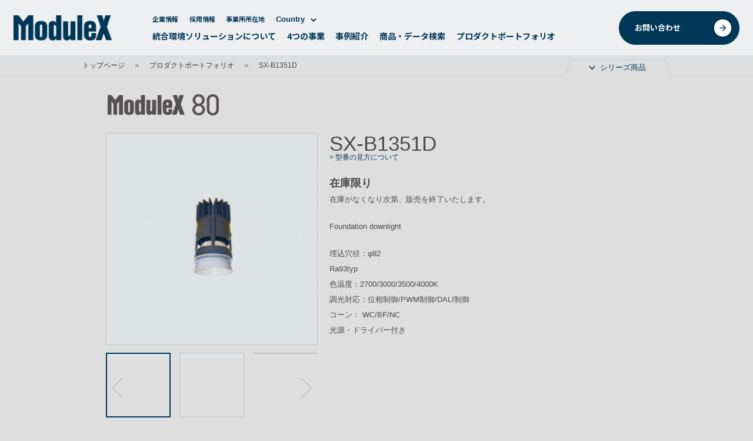

--- FILE ---
content_type: text/html; charset=UTF-8
request_url: https://www.modulex.jp/products/SX-B1351D
body_size: 10167
content:
<!doctype html>
<html>
<head>
<meta charset="utf-8">
<meta name="viewport" content="width=device-width, initial-scale=1">
<meta name="format-detection" content="telephone=no">
<meta name="description" content="株式会社モデュレックスは、ライティングソリューションによって、人の感情を高め、 空間の価値を高めることが出来る、ライティングのプロフェッショナル企業です。">
<meta name="keywords" content="">
<title>プロダクトポートフォリオ - 株式会社モデュレックス｜ModuleX Inc.</title>
<script type="text/javascript" src="/assets/js/jquery-1.8.3.min.js"></script>
<script type="text/javascript" src="/assets/js/jquery.easing.1.3.js"></script>
<script type="text/javascript" src="/assets/js/jquery.bxslider.js"></script>
<script type="text/javascript" src="/assets/js/progressbar.js"></script>
<script type="text/javascript" src="/assets/js/jquery.balloon.js"></script>
<script type="text/javascript" src="/assets/js/run.js"></script>

<base href="https://www.modulex.jp/">

<style type="text/css">
#progressbar{
width:100%;
height:100%;
position:fixed !important;
top:0;
background:#FFF;
z-index:10000;
}
#progressbar svg{
height:100px;
position:absolute;
top:50%;
margin-top:-50px;
}
</style>
<script type="text/javascript" src="/assets/js/sp.js"></script>

<!-- Google tag (gtag.js) -->
<script async src="https://www.googletagmanager.com/gtag/js?id=G-3B8G9D3PJS"></script>
<script>
  window.dataLayer = window.dataLayer || [];
  function gtag(){dataLayer.push(arguments);}
  gtag('js', new Date());

  gtag('config', 'G-3B8G9D3PJS');
</script>

<link rel="preconnect" href="https://fonts.googleapis.com">
<link rel="preconnect" href="https://fonts.gstatic.com" crossorigin>
<link rel="stylesheet" href="https://fonts.googleapis.com/css2?family=Noto+Sans+JP:wght@300..700&amp;family=Figtree:wght@300..900&amp;family=League+Gothic&amp;display=swap">
<link rel="stylesheet" href="/files/styles/app.css">
<link rel="stylesheet" type="text/css" href="/assets/css/import.css">
<link rel="stylesheet" type="text/css" href="/assets/css/sp.css">

<script type="text/javascript">
$(function(){
	//products balloon
	$('.question a').balloon({
		css: {
			minWidth: "20px",
			padding: "5px",
			borderRadius: "3px",
			border: "solid 1px #dedede",
			boxShadow: "3px 3px 3px rgba(0,0,0,0.3)",
			color: "#666",
			backgroundColor: "#fff",
			opacity: "0.85",
			zIndex: "32767",
			textAlign: "left",
			fontSize: "80%"
		}
	});
});
</script>
<script type="text/javascript" src="/assets/js/scroll.js"></script>
  </head>
  <body>
    <header>
      <div class="b-modulex b-header is-light" data-module="header">
                <div class="b-header__container">
          <div class="b-header__inner">
            <p class="b-header__logo"><a href="/"><img src="/files/images/common/logo_modulex_white.png" alt="ModuleX"></a></p>
            <div class="b-header-contact">
              <p class="c-button"><a href="/contact/">お問い合わせ<i></i></a></p>
            </div>
            <div class="b-header-language" data-language="click">
              <button class="b-header-language__toggle" data-language-button="click">Country<i></i></button>
              <ul class="b-header-language__list">
                <li class="b-header-language__item"><span class="is-current">Japan</span></li>
                <li class="b-header-language__item"><a href="https://modulexlighting.com/" target="_blank">U.S.</a></li>
                <li class="b-header-language__item"><a href="https://modulexlighting.uk/" target="_blank">U.K.</a></li>
              </ul>
            </div>
            <button class="b-header-toggle" data-header="toggle">
              <div class="b-header-toggle__btn"></div>
            </button>
            <div class="b-header-body">
              <nav class="b-header-nav">
                <ul class="b-header-menu b-header-menu__primary">
                  <li class="b-header-menu__item"><a href="/#top-solution">統合環境ソリューションについて</a></li>
                  <li class="b-header-menu__item"><a href="/business/">4つの事業</a></li>
                  <li class="b-header-menu__item"><a href="/projects/">事例紹介</a></li>
                  <li class="b-header-menu__item"><a href="/search/">商品・データ検索</a></li>
                  <li class="b-header-menu__item"><a href="/products/">プロダクトポートフォリオ</a></li>
                </ul>
                <ul class="b-header-menu b-header-menu__secondary">
                  <li class="b-header-menu__item"><a href="/company/">企業情報</a></li>
                  <li class="b-header-menu__item"><a href="/recruitinfo/">採用情報</a></li>
                  <li class="b-header-menu__item"><a href="/company/operations/">事業所所在地</a></li>
                  <li class="b-header-menu__item b-header-language" data-language="enter">
                    <button class="b-header-language__toggle" data-language-button="click">Country<i></i></button>
                    <ul class="b-header-language__list">
                      <li class="b-header-language__item"><span class="is-current">Japan</span></li>
                      <li class="b-header-language__item"><a href="https://modulexlighting.com/" target="_blank">U.S.</a></li>
                      <li class="b-header-language__item"><a href="https://modulexlighting.uk/" target="_blank">U.K.</a></li>
                    </ul>
                  </li>
                </ul>
              </nav>
            </div>
          </div>
          <div class="b-header-sp">
            <nav class="b-header-sp-nav">
              <ul class="b-header-sp-nav__list">
                <li class="b-header-sp-nav__item"><a href="/#top-solution">統合環境ソリューションについて</a></li>
                <li class="b-header-sp-nav__item"><a href="/business/">4つの事業</a></li>
                <li class="b-header-sp-nav__item"><a href="/projects/">事例紹介</a></li>
                <li class="b-header-sp-nav__item"><a href="/search/">商品・データ検索</a></li>
                <li class="b-header-sp-nav__item"><a href="/products/">プロダクトポートフォリオ</a></li>
                <li class="b-header-sp-nav__item"><a href="/brand-vision/">コーポレートメッセージ</a></li>
              </ul>
              <dl class="b-header-sp-nav__corp">
                <dt class="b-header-sp-nav__corp__head"><a href="/company/">企業情報</a></dt>
                <dd class="b-header-sp-nav__corp__item"><a href="/company/corporate-history/">ModuleXクロニクル</a></dd>
                <dd class="b-header-sp-nav__corp__item"><a href="/company/corporate-profile/">会社概要</a></dd>
                <dd class="b-header-sp-nav__corp__item"><a href="/company/operations/">事業所所在地</a></dd>
                <dd class="b-header-sp-nav__corp__item"><a href="/news/">ニュース</a></dd>
              </dl>
              <ul class="b-header-sp-nav__secondary">
                <li class="b-header-sp-nav__secondary__item"><a href="/recruitinfo/">採用情報</a></li>
                <li class="b-header-sp-nav__secondary__item"><a href="/download-data/">カタログダウンロード</a></li>
                <li class="b-header-sp-nav__secondary__item"><a href="/contact/">お問い合わせ</a></li>
                <li class="b-header-sp-nav__secondary__item"><a href="/terms/">サイトのご利用について</a></li>
                <li class="b-header-sp-nav__secondary__item"><a href="/sitemap/">サイトマップ</a></li>
                <li class="b-header-sp-nav__secondary__item"><a href="/privacy-policy/">プライバシーポリシー</a></li>
              </ul>
            </nav>
          </div>
        </div>

      </div>
    </header>

<div id="progressbar"></div>

<div id="key_v"><div class="key_v_inner"><ul class="page_nav clrFix"><li><a href="/" title="トップページ">トップページ</a></li><li><span class="key_f">＞</span><a href="/products" title="プロダクトポートフォリオ">プロダクトポートフォリオ</a></li><li><span class="key_f">＞</span>SX-B1351D</li></ul><!--key_v_inner end--></div><!--key_v end--></div>


<div id="contents" class="product_detail">
<div class="matrix_tab_area">
<div class="matrix_tab">
<a>シリーズ商品</a>
</div>
<!--matrix_tab_area end--></div>

						
<div class="matrix_area">
<div class="matrix_table">
<table class="products_table">
<caption>ModuleX80 JIAKARI/WALL</caption>
<colgroup>
<col width="175px">
<col width="75px">
<col width="75px">
<col width="75px">
<col width="75px">
<col width="75px">
<col width="75px">
<col width="75px">
<col width="75px">
<col width="75px">
<col width="75px">
<col width="75px">
</colgroup>
<thead>
<tr>
<th></th>
<th colspan="4">JIAKARI downlight</th>
<th colspan="2">WALL washer</th>
</tr>
</thead>
<tbody>
<tr class="products_tr">
<th></th>
<th>Standard</th>
<th>SLEEK</th>
<th>SLEEK<br>プロテクションモデル</th>
<th></th>
<th>Standard</th>
<th>SLEEK</th>
</tr>
<tr>
<td class="products_tdf">COB 26W</td>
<td class="matrix_blue"><a href="/products/SX-B1351D"><img src="/content/e3/SX-B1351D.png" alt="SX-B1351D"><img src="/content/e2/SX-B1351D.png" alt="SX-B1351D"></a></td>
<td></td>
<td></td>
<td></td>
<td class="matrix_blue"><a href="/products/SX-B1451D"><img src="/content/e3/SX-B1451D.png" alt="SX-B1451D"><img src="/content/e2/SX-B1451D.png" alt="SX-B1451D"></a></td>
<td></td>
</tr>
<tr>
<td class="products_tdf">COB 13W</td>
<td class="matrix_blue"><a href="/products/SX-B1352D"><img src="/content/e3/SX-B1352D.png" alt="SX-B1352D"><img src="/content/e2/SX-B1352D.png" alt="SX-B1352D"></a></td>
<td></td>
<td></td>
<td></td>
<td></td>
<td></td>
</tr>
<tr>
<td class="products_tdf">HPP 23W</td>
<td></td>
<td class="matrix_blue"><a href="/products/SX-B1155D"><img src="/content/e3/SX-B1155D.png" alt="SX-B1155D"><img src="/content/e2/SX-B1155D.png" alt="SX-B1155D"></a></td>
<td class="matrix_blue"><a href="/products/SX-B1155PR"><img src="/content/e3/SX-B1155PR.png" alt="SX-B1155PR"><img src="/content/e2/SX-B1155PR.png" alt="SX-B1155PR"></a></td>
<td></td>
<td></td>
<td class="matrix_blue"><a href="/products/SX-B1855D"><img src="/content/e3/SX-B1855D.png" alt="SX-B1855D"><img src="/content/e2/SX-B1855D.png" alt="SX-B1855D"></a></td>
</tr>
<tr>
<td class="products_tdf">HPP 16W</td>
<td></td>
<td class="matrix_blue"><a href="/products/SX-B1153D/F"><img src="/content/e3/SX-B1153D_F.png" alt="SX-B1153D/F"><img src="/content/e2/SX-B1153D_F.png" alt="SX-B1153D/F"></a></td>
<td class="matrix_blue"><a href="/products/SX-B1153PR/F"><img src="/content/e3/SX-B1153PR_F.png" alt="SX-B1153PR/F"><img src="/content/e2/SX-B1153PR_F.png" alt="SX-B1153PR/F"></a></td>
<td></td>
<td></td>
<td></td>
</tr>
<tr>
<td class="products_tdf">HPP 8W</td>
<td></td>
<td class="matrix_blue"><a href="/products/SX-B1159D/F"><img src="/content/e3/SX-B1159D_F.png" alt="SX-B1159D/F"><img src="/content/e2/SX-B1159D_F.png" alt="SX-B1159D/F"></a></td>
<td class="matrix_blue"><a href="/products/SX-B1159PR/F"><img src="/content/e3/SX-B1159PR_F.png" alt="SX-B1159PR/F"><img src="/content/e2/SX-B1159PR_F.png" alt="SX-B1159PR/F"></a></td>
<td></td>
<td></td>
<td></td>
</tr>
<tr>
<td class="products_tdf">Halogen 55W12V</td>
<td></td>
<td></td>
<td></td>
<td class="matrix_blue"><a href="/products/SX-B030D"><img src="/content/e3/SX-B030D.png" alt="SX-B030D"><img src="/content/e2/SX-B030D.png" alt="SX-B030D"></a></td>
<td class="matrix_blue"><a href="/products/SX-B040D"><img src="/content/e3/SX-B040D.png" alt="SX-B040D"><img src="/content/e2/SX-B040D.png" alt="SX-B040D"></a></td>
<td></td>
</tr>
<tr>
<td class="products_tdf">Halogen 50W12V</td>
<td></td>
<td></td>
<td></td>
<td class="matrix_blue"><a href="/products/SX-B1315D"><img src="/content/e3/SX-B1315D.png" alt="SX-B1315D"><img src="/content/e2/SX-B1315D.png" alt="SX-B1315D"></a></td>
<td></td>
<td></td>
</tr>
<tr>
<td class="products_tdf">Halogen 40W110V</td>
<td></td>
<td></td>
<td></td>
<td class="matrix_blue"><a href="/products/SX-B1316D"><img src="/content/e3/SX-B1316D.png" alt="SX-B1316D"><img src="/content/e2/SX-B1316D.png" alt="SX-B1316D"></a></td>
<td></td>
<td></td>
</tr>
<tr>
<td class="products_tdf">Krypton lamp 45W100/110V</td>
<td></td>
<td></td>
<td></td>
<td class="matrix_blue"><a href="/products/SX-B1342D"><img src="/content/e3/SX-B1342D.png" alt="SX-B1342D"><img src="/content/e2/SX-B1342D.png" alt="SX-B1342D"></a></td>
<td></td>
<td></td>
</tr>

</tbody>
</table>
<div id="matrix_current"><img src="/assets/images/products/products_frame.png" alt="SX-B1351D"></div>
<!--matrix_table end--></div>
<!--matrix_area end--></div>

<div class="box01 clrFix">
<div class="products_box clrFix">
<h1><img src="/assets/images/common/logo_modulex80.png" alt="ModuleX80">
</h1>
<div class="download_btn"></div>
<div class="inner10">
<h2>SX-B1351D</h2>
<p class="caption01"><a href="/products-number">&gt; 型番の見方について</a></p>
<p><font size="4"><b>在庫限り</b></font><br>在庫がなくなり次第、販売を終了いたします。</p><p>Foundation downlight</p><p>埋込穴径：φ82<br>Ra93typ<br>色温度：2700/3000/3500/4000K<br>調光対応：位相制御/PWM制御/DALI制御<br>コーン： WC/BF/NC<br>光源・ドライバー付き</p></p>
</div>

<div class="detail_slide">
<ul class="products_list bx_slider_products">
<li class="current"><img src="/content/e1/P-SL-B1351D-W.M-WC.jpg" alt="SX-B1351D フレームレス"></li>
<li><img src="/content/e1/P-SL-B1351D-W.M-NC.jpg" alt="SX-B1351D フレームレス"></li>
<li><img src="/content/e1/P-SX-B1351D-W.M-NC-W.jpg" alt="SX-B1351D white"></li>
<li><img src="/content/e1/P-SX-B1351D-W.M-NC-M.jpg" alt="SX-B1351D matt black"></li>
<li><img src="/content/e1/P-SL-B1351D-W.M-BF.jpg" alt="SX-B1351D フレームレス"></li>
<li><img src="/content/e1/P-SX-B1351D-W.M-BF-M.jpg" alt="SX-B1351D matt black"></li>
<li><img src="/content/e1/P-SX-B1351D-W.M-BF-W.jpg" alt="SX-B1351D white"></li>
<li><img src="/content/e1/P-SX-B1351D-W.M-WC-W.jpg" alt="SX-B1351D white"></li>
</ul>

<script type="text/javascript">
$(window).on('load',function(){
	setTimeout(function(){
	$('.bx_slider_products').bxSlider({
		buildPager: function(slideIndex) {
			switch (slideIndex) {

				case 0:
					return '<img src="/content/e1/P-SL-B1351D-W.M-WC.jpg" width="100" alt="SX-B1351D フレームレス">';
				case 1:
					return '<img src="/content/e1/P-SL-B1351D-W.M-NC.jpg" width="100" alt="SX-B1351D フレームレス">';
				case 2:
					return '<img src="/content/e1/P-SX-B1351D-W.M-NC-W.jpg" width="100" alt="SX-B1351D white">';
				case 3:
					return '<img src="/content/e1/P-SX-B1351D-W.M-NC-M.jpg" width="100" alt="SX-B1351D matt black">';
				case 4:
					return '<img src="/content/e1/P-SL-B1351D-W.M-BF.jpg" width="100" alt="SX-B1351D フレームレス">';
				case 5:
					return '<img src="/content/e1/P-SX-B1351D-W.M-BF-M.jpg" width="100" alt="SX-B1351D matt black">';
				case 6:
					return '<img src="/content/e1/P-SX-B1351D-W.M-BF-W.jpg" width="100" alt="SX-B1351D white">';
				case 7:
					return '<img src="/content/e1/P-SX-B1351D-W.M-WC-W.jpg" width="100" alt="SX-B1351D white">';

			}
		},
		controls: false
	});
	$('.products_box .bx-custom-pager').bxSlider({
		pager:false,
		controls:true,
//		minSlides: 4,
//		maxSlides: 4,
		slideWidth: 110,
		slideMargin: 15
	});
	$('.bx_slider_products').css('width',$('.detail_slide .bx-wrapper').width()*$('.bx_slider_products li').length*3+'px');
	},1000);
});
</script>

</div>
<!--topics_box products_box end--></div>

<div class="products_box3 clrFix">

<h3>商品仕様</h3>
<div class="spec_list">
<div class="spec_inner">
<dl>
<dt>入力電圧</dt>
<dd>位相:100V<br>PWM:<br>100/200/242V<br>DALI:<br>100/200/242V</dd>
</dl>
</div>
<div class="spec_inner">
<dl>
<dt>消費電力</dt>
<dd>位相:33.6W<br>PWM:<br>31.9/31.6/32.0W<br>DALI:<br>27.9/27.5/27.6W</dd>
</dl>
</div>
<div class="spec_inner">
<dl>
<dt>光源光束</dt>
<dd>2273～2504lm</dd>
</dl>
</div>
<div class="spec_inner">
<dl>
<dt>平均演色評価指数</dt>
<dd>Ra93typ</dd>
</dl>
</div>
<div class="spec_inner">
<dl>
<dt>色温度</dt>
<dd>2700～<br>4000K</dd>
</dl>
</div>
<div class="spec_inner">
<dl>
<dt>配光</dt>
<dd>Medium.Wide</dd>
</dl>
</div>
<div class="spec_inner">
<dl>
<dt>付属品</dt>
<dd>光源・ドライバー付き</dd>
</dl>
</div>
<!--spec_list end--></div>
<div class="spec_list">
<div class="spec_inner">
<dl>
<dt>器具質量</dt>
<dd>位相:620g<br>PWM:730g<br>DALI:700g</dd>
</dl>
</div>
<div class="spec_inner">
<dl>
<dt>近接照射距離</dt>
<dd>0.1m</dd>
</dl>
</div>
<div class="spec_inner">
<dl>
<dt>首振角度</dt>
<dd>-</dd>
</dl>
</div>
<div class="spec_inner">
<dl>
<dt>Glare cut off<br>
angle</dt>
<dd>30°</dd>
</dl>
</div>
<div class="spec_inner">
<dl>
<dt>Filter lighting&reg;</dt>
<dd>不可</dd>
</dl>
</div>
<div class="spec_inner">
<dl>
<dt>適合天井厚</dt>
<dd>9～25mm</dd>
</dl>
</div>
<div class="spec_inner">
<dl>
<dt>調光対応</dt>
<dd>指定調光器</dd>
</dl>
</div>
<!--spec_list end--></div>
<!--<table>
<tr>
<td>入力電圧<br>位相:100V<br>PWM:<br>100/200/242V<br>DALI:<br>100/200/242V</td>
<td>消費電力<br>位相:33.6W<br>PWM:<br>31.9/31.6/32.0W<br>DALI:<br>27.9/27.5/27.6W</td>
<td>2273～<br>2504lm</td>
<td>平均演色数<br>Ra93typ</td>
<td>2700～<br>4000K</td>
<td>配光<br>Medium.Wide</td>
<td>光源・ドライバー付き</td>
<tr>
<td>器具重量<br>位相:620g<br>PWM:730g<br>DALI:700g</td>
<td>近接照射距離<br>0.1m</td>
<td>首振角度<br>-</td>
<td>Glare cut off<br>angle 30°</td>
<td>Filter lighting<br>不可</td>
<td>適合天井厚<br>9～25mm</td>
<td>調光対応<br>指定調光器</td>
</tr>
</table>-->
<!--topics_box products_box3 商品仕様 end--></div>

<div class="box_inner products_box4 clrFix">
<h3>データダウンロード</h3>

<table>
<tr>
<th>仕様書・取付取扱説明書・小組画像</th>
<th>姿図・CADデータ</th>
<th>照明設計用配光データ（IESデータ）</th>
</tr>
<tr>
<td class="img_line"><img src="/content/a2/SX-B1351D_B.jpg" alt="SX-B1351D 仕様書・取付取扱説明書"></td>
<td><img src="/content/d2/SX-B1351D.jpg" alt="SX-B1351D 姿図・CADデータ"></td>
<td><img src="/content/c2/SX-B1351D_B.jpg" alt="SX-B1351D 照明設計用配光データ（IESデータ）"></td>
</tr>
<tr>
<td class="products_td">
<span class="data_img">
仕様書<br>
<a href="content/a1/SX-B1351D.zip"><img src="/assets/images/products/icon_detail_pdf_off.png" alt="PDF"  class="imgChange"></a>
</span>
<span class="data_img">
仕様書_ﾌﾚーﾑﾚｽ<br>
<a href="content/a1/SX-B1351D_frameless.zip"><img src="/assets/images/products/icon_detail_pdf_off.png" alt="PDF"  class="imgChange"></a>
</span>
<span class="data_img">
位相_取付取扱説明書<br>
<a href="content/b1/TT-B1351D_RB.pdf"><img src="/assets/images/products/icon_detail_pdf_off.png" alt="PDF" class="imgChange"></a>
</span>
<span class="data_img">
 PWM_取付取扱説明書<br>
<a href="content/b1/TT-B1351DPWM_RB.pdf"><img src="/assets/images/products/icon_detail_pdf_off.png" alt="PDF" class="imgChange"></a>
</span>
<span class="data_img">
 DALI_取付取扱説明書<br>
<a href="content/b1/TT-B1351D_DAL_RB.pdf"><img src="/assets/images/products/icon_detail_pdf_off.png" alt="PDF" class="imgChange"></a>
</span>
<span class="data_img">
 位相_ﾌﾚーﾑﾚｽ_取付取扱説明書<br>
<a href="content/b1/TT-SLB1351D_RB.PDF"><img src="/assets/images/products/icon_detail_pdf_off.png" alt="PDF" class="imgChange"></a>
</span>
<span class="data_img">
 PWM_ﾌﾚーﾑﾚｽ_取付取扱説明書<br>
<a href="content/b1/TT-SLB1351DPWM_RB.PDF"><img src="/assets/images/products/icon_detail_pdf_off.png" alt="PDF" class="imgChange"></a>
</span>
<span class="data_img">
 DALI_ﾌﾚーﾑﾚｽ_取付取扱説明書<br>
<a href="content/b1/TT-SLB1351D_DAL_RB.pdf"><img src="/assets/images/products/icon_detail_pdf_off.png" alt="PDF" class="imgChange"></a>
</span>
<span class="data_img">
小組データ<br>
<a href="content/item_image/SX-B1351D_B.jpg"><img src="/assets/images/products/icon_detail_jpg_off.png" alt="JPG" class="imgChange"></a>
</span>
</td>
<td class="products_td">
<span class="data_img">
WC_NC<br>
<a href="content/d1/SX-B1351D_NC_WC.dxf"><img src="/assets/images/products/icon_detail_dxf_off.png" alt="DXF" class="imgChange"></a>
</span>
<span class="data_img">
BF<br>
<a href="content/d1/SX-B1351D_BF.dxf"><img src="/assets/images/products/icon_detail_dxf_off.png" alt="DXF" class="imgChange"></a>
</span>
</td>
<td class="products_td">
<span class="data_img">
BF_Medium<br>
<a href="content/c1/SX-B1351D_BF_M.zip"><img src="/assets/images/products/icon_detail_ies_off.png" alt="ies" class="imgChange"></a>
</span>
<span class="data_img">
 BF_Wide<br>
<a href="content/c1/SX-B1351D_BF_W.zip"><img src="/assets/images/products/icon_detail_ies_off.png" alt="ies" class="imgChange"></a>
</span>
<span class="data_img">
 NC_Medium<br>
<a href="content/c1/SX-B1351D_NC_M.zip"><img src="/assets/images/products/icon_detail_ies_off.png" alt="ies" class="imgChange"></a>
</span>
<span class="data_img">
 NC_Wide<br>
<a href="content/c1/SX-B1351D_NC_W.zip"><img src="/assets/images/products/icon_detail_ies_off.png" alt="ies" class="imgChange"></a>
</span>
<span class="data_img">
 WC_Medium<br>
<a href="content/c1/SX-B1351D_WC_M.zip"><img src="/assets/images/products/icon_detail_ies_off.png" alt="ies" class="imgChange"></a>
</span>
<span class="data_img">
 WC_Wide<br>
<a href="content/c1/SX-B1351D_WC_W.zip"><img src="/assets/images/products/icon_detail_ies_off.png" alt="ies" class="imgChange"></a>
</span>

</td>
</tr>
</table>
<!--topics_box products_box4　データダウンロード end--></div>


<div class="products_box2 clrFix">

<table>
<caption>位相制御</caption>
<tr class="products_tr">
<th>配光</th><th>コーンカラー</th><th>フレームカラー</th>	<th>2700K</th>
	<th>3000K</th>
	<th>3500K</th>
	<th>4000K</th>
	</tr>
<tr>
									<th class="products_nf" rowspan="8">Medium</th>
											<th class="products_nf" rowspan="2">
				ホワイト
				</th>
							<th class="products_nf">
				フレームレス</th>
				<td><span>SL-B1351D/M/R27B/WC</span><br>&yen;39,500</td>
					<td><span>SL-B1351D/M/R30B/WC</span><br>&yen;39,500</td>
					<td><span>SL-B1351D/M/R35B/WC</span><br>&yen;39,500</td>
					<td><span>SL-B1351D/M/R40B/WC</span><br>&yen;39,500</td>
			</tr>
<tr>
												<th class="products_nf">
				ホワイト
		</th>
				<td><span>SX-B1351D/M/R27B/WC/W</span><br>&yen;40,500</td>
					<td><span>SX-B1351D/M/R30B/WC/W</span><br>&yen;40,500</td>
					<td><span>SX-B1351D/M/R35B/WC/W</span><br>&yen;40,500</td>
					<td><span>SX-B1351D/M/R40B/WC/W</span><br>&yen;40,500</td>
			</tr>
<tr>
												<th class="products_nf" rowspan="3">
				ナチュラル
				</th>
							<th class="products_nf">
				フレームレス</th>
				<td><span>SL-B1351D/M/R27B/NC</span><br>&yen;42,000</td>
					<td><span>SL-B1351D/M/R30B/NC</span><br>&yen;42,000</td>
					<td><span>SL-B1351D/M/R35B/NC</span><br>&yen;42,000</td>
					<td><span>SL-B1351D/M/R40B/NC</span><br>&yen;42,000</td>
			</tr>
<tr>
												<th class="products_nf">
				ホワイト
		</th>
				<td><span>SX-B1351D/M/R27B/NC/W</span><br>&yen;43,000</td>
					<td><span>SX-B1351D/M/R30B/NC/W</span><br>&yen;43,000</td>
					<td><span>SX-B1351D/M/R35B/NC/W</span><br>&yen;43,000</td>
					<td><span>SX-B1351D/M/R40B/NC/W</span><br>&yen;43,000</td>
			</tr>
<tr>
												<th class="products_nf">
				マットブラック
		</th>
				<td><span>SX-B1351D/M/R27B/NC/M</span><br>&yen;43,000</td>
					<td><span>SX-B1351D/M/R30B/NC/M</span><br>&yen;43,000</td>
					<td><span>SX-B1351D/M/R35B/NC/M</span><br>&yen;43,000</td>
					<td><span>SX-B1351D/M/R40B/NC/M</span><br>&yen;43,000</td>
			</tr>
<tr>
												<th class="products_nf" rowspan="3">
				ブラックバッフル
				</th>
							<th class="products_nf">
				フレームレス</th>
				<td><span>SL-B1351D/M/R27B/BF</span><br>&yen;42,000</td>
					<td><span>SL-B1351D/M/R30B/BF</span><br>&yen;42,000</td>
					<td><span>SL-B1351D/M/R35B/BF</span><br>&yen;42,000</td>
					<td><span>SL-B1351D/M/R40B/BF</span><br>&yen;42,000</td>
			</tr>
<tr>
												<th class="products_nf">
				ホワイト
		</th>
				<td><span>SX-B1351D/M/R27B/BF/W</span><br>&yen;43,000</td>
					<td><span>SX-B1351D/M/R30B/BF/W</span><br>&yen;43,000</td>
					<td><span>SX-B1351D/M/R35B/BF/W</span><br>&yen;43,000</td>
					<td><span>SX-B1351D/M/R40B/BF/W</span><br>&yen;43,000</td>
			</tr>
<tr>
												<th class="products_nf">
				マットブラック
		</th>
				<td><span>SX-B1351D/M/R27B/BF/M</span><br>&yen;43,000</td>
					<td><span>SX-B1351D/M/R30B/BF/M</span><br>&yen;43,000</td>
					<td><span>SX-B1351D/M/R35B/BF/M</span><br>&yen;43,000</td>
					<td><span>SX-B1351D/M/R40B/BF/M</span><br>&yen;43,000</td>
			</tr>
<tr>
									<th class="products_nf" rowspan="8">Wide</th>
											<th class="products_nf" rowspan="2">
				ホワイト
				</th>
							<th class="products_nf">
				フレームレス</th>
				<td><span>SL-B1351D/W/R27B/WC</span><br>&yen;39,500</td>
					<td><span>SL-B1351D/W/R30B/WC</span><br>&yen;39,500</td>
					<td><span>SL-B1351D/W/R35B/WC</span><br>&yen;39,500</td>
					<td><span>SL-B1351D/W/R40B/WC</span><br>&yen;39,500</td>
			</tr>
<tr>
												<th class="products_nf">
				ホワイト
		</th>
				<td><span>SX-B1351D/W/R27B/WC/W</span><br>&yen;40,500</td>
					<td><span>SX-B1351D/W/R30B/WC/W</span><br>&yen;40,500</td>
					<td><span>SX-B1351D/W/R35B/WC/W</span><br>&yen;40,500</td>
					<td><span>SX-B1351D/W/R40B/WC/W</span><br>&yen;40,500</td>
			</tr>
<tr>
												<th class="products_nf" rowspan="3">
				ナチュラル
				</th>
							<th class="products_nf">
				フレームレス</th>
				<td><span>SL-B1351D/W/R27B/NC</span><br>&yen;42,000</td>
					<td><span>SL-B1351D/W/R30B/NC</span><br>&yen;42,000</td>
					<td><span>SL-B1351D/W/R35B/NC</span><br>&yen;42,000</td>
					<td><span>SL-B1351D/W/R40B/NC</span><br>&yen;42,000</td>
			</tr>
<tr>
												<th class="products_nf">
				ホワイト
		</th>
				<td><span>SX-B1351D/W/R27B/NC/W</span><br>&yen;43,000</td>
					<td><span>SX-B1351D/W/R30B/NC/W</span><br>&yen;43,000</td>
					<td><span>SX-B1351D/W/R35B/NC/W</span><br>&yen;43,000</td>
					<td><span>SX-B1351D/W/R40B/NC/W</span><br>&yen;43,000</td>
			</tr>
<tr>
												<th class="products_nf">
				マットブラック
		</th>
				<td><span>SX-B1351D/W/R27B/NC/M</span><br>&yen;43,000</td>
					<td><span>SX-B1351D/W/R30B/NC/M</span><br>&yen;43,000</td>
					<td><span>SX-B1351D/W/R35B/NC/M</span><br>&yen;43,000</td>
					<td><span>SX-B1351D/W/R40B/NC/M</span><br>&yen;43,000</td>
			</tr>
<tr>
												<th class="products_nf" rowspan="3">
				ブラックバッフル
				</th>
							<th class="products_nf">
				フレームレス</th>
				<td><span>SL-B1351D/W/R27B/BF</span><br>&yen;42,000</td>
					<td><span>SL-B1351D/W/R30B/BF</span><br>&yen;42,000</td>
					<td><span>SL-B1351D/W/R35B/BF</span><br>&yen;42,000</td>
					<td><span>SL-B1351D/W/R40B/BF</span><br>&yen;42,000</td>
			</tr>
<tr>
												<th class="products_nf">
				ホワイト
		</th>
				<td><span>SX-B1351D/W/R27B/BF/W</span><br>&yen;43,000</td>
					<td><span>SX-B1351D/W/R30B/BF/W</span><br>&yen;43,000</td>
					<td><span>SX-B1351D/W/R35B/BF/W</span><br>&yen;43,000</td>
					<td><span>SX-B1351D/W/R40B/BF/W</span><br>&yen;43,000</td>
			</tr>
<tr>
												<th class="products_nf">
				マットブラック
		</th>
				<td><span>SX-B1351D/W/R27B/BF/M</span><br>&yen;43,000</td>
					<td><span>SX-B1351D/W/R30B/BF/M</span><br>&yen;43,000</td>
					<td><span>SX-B1351D/W/R35B/BF/M</span><br>&yen;43,000</td>
					<td><span>SX-B1351D/W/R40B/BF/M</span><br>&yen;43,000</td>
			</tr>
</table>
<!--topics_box products_box2 end--></div>
<div class="products_box2 clrFix">

<table>
<caption>PWM制御</caption>
<tr class="products_tr">
<th>配光</th><th>コーンカラー</th><th>フレームカラー</th>	<th>2700K</th>
	<th>3000K</th>
	<th>3500K</th>
	<th>4000K</th>
	</tr>
<tr>
									<th class="products_nf" rowspan="8">Medium</th>
											<th class="products_nf" rowspan="2">
				ホワイト
				</th>
							<th class="products_nf">
				フレームレス</th>
				<td><span>SL-B1351D/PWM/M/R27B/WC</span><br>&yen;39,500</td>
					<td><span>SL-B1351D/PWM/M/R30B/WC</span><br>&yen;39,500</td>
					<td><span>SL-B1351D/PWM/M/R35B/WC</span><br>&yen;39,500</td>
					<td><span>SL-B1351D/PWM/M/R40B/WC</span><br>&yen;39,500</td>
			</tr>
<tr>
												<th class="products_nf">
				ホワイト
		</th>
				<td><span>SX-B1351D/PWM/M/R27B/WC/W</span><br>&yen;40,500</td>
					<td><span>SX-B1351D/PWM/M/R30B/WC/W</span><br>&yen;40,500</td>
					<td><span>SX-B1351D/PWM/M/R35B/WC/W</span><br>&yen;40,500</td>
					<td><span>SX-B1351D/PWM/M/R40B/WC/W</span><br>&yen;40,500</td>
			</tr>
<tr>
												<th class="products_nf" rowspan="3">
				ナチュラル
				</th>
							<th class="products_nf">
				フレームレス</th>
				<td><span>SL-B1351D/PWM/M/R27B/NC</span><br>&yen;42,000</td>
					<td><span>SL-B1351D/PWM/M/R30B/NC</span><br>&yen;42,000</td>
					<td><span>SL-B1351D/PWM/M/R35B/NC</span><br>&yen;42,000</td>
					<td><span>SL-B1351D/PWM/M/R40B/NC</span><br>&yen;42,000</td>
			</tr>
<tr>
												<th class="products_nf">
				ホワイト
		</th>
				<td><span>SX-B1351D/PWM/M/R27B/NC/W</span><br>&yen;43,000</td>
					<td><span>SX-B1351D/PWM/M/R30B/NC/W</span><br>&yen;43,000</td>
					<td><span>SX-B1351D/PWM/M/R35B/NC/W</span><br>&yen;43,000</td>
					<td><span>SX-B1351D/PWM/M/R40B/NC/W</span><br>&yen;43,000</td>
			</tr>
<tr>
												<th class="products_nf">
				マットブラック
		</th>
				<td><span>SX-B1351D/PWM/M/R27B/NC/M</span><br>&yen;43,000</td>
					<td><span>SX-B1351D/PWM/M/R30B/NC/M</span><br>&yen;43,000</td>
					<td><span>SX-B1351D/PWM/M/R35B/NC/M</span><br>&yen;43,000</td>
					<td><span>SX-B1351D/PWM/M/R40B/NC/M</span><br>&yen;43,000</td>
			</tr>
<tr>
												<th class="products_nf" rowspan="3">
				ブラックバッフル
				</th>
							<th class="products_nf">
				フレームレス</th>
				<td><span>SL-B1351D/PWM/M/R27B/BF</span><br>&yen;42,000</td>
					<td><span>SL-B1351D/PWM/M/R30B/BF</span><br>&yen;42,000</td>
					<td><span>SL-B1351D/PWM/M/R35B/BF</span><br>&yen;42,000</td>
					<td><span>SL-B1351D/PWM/M/R40B/BF</span><br>&yen;42,000</td>
			</tr>
<tr>
												<th class="products_nf">
				ホワイト
		</th>
				<td><span>SX-B1351D/PWM/M/R27B/BF/W</span><br>&yen;43,000</td>
					<td><span>SX-B1351D/PWM/M/R30B/BF/W</span><br>&yen;43,000</td>
					<td><span>SX-B1351D/PWM/M/R35B/BF/W</span><br>&yen;43,000</td>
					<td><span>SX-B1351D/PWM/M/R40B/BF/W</span><br>&yen;43,000</td>
			</tr>
<tr>
												<th class="products_nf">
				マットブラック
		</th>
				<td><span>SX-B1351D/PWM/M/R27B/BF/M</span><br>&yen;43,000</td>
					<td><span>SX-B1351D/PWM/M/R30B/BF/M</span><br>&yen;43,000</td>
					<td><span>SX-B1351D/PWM/M/R35B/BF/M</span><br>&yen;43,000</td>
					<td><span>SX-B1351D/PWM/M/R40B/BF/M</span><br>&yen;43,000</td>
			</tr>
<tr>
									<th class="products_nf" rowspan="8">Wide</th>
											<th class="products_nf" rowspan="2">
				ホワイト
				</th>
							<th class="products_nf">
				フレームレス</th>
				<td><span>SL-B1351D/PWM/W/R27B/WC</span><br>&yen;39,500</td>
					<td><span>SL-B1351D/PWM/W/R30B/WC</span><br>&yen;39,500</td>
					<td><span>SL-B1351D/PWM/W/R35B/WC</span><br>&yen;39,500</td>
					<td><span>SL-B1351D/PWM/W/R40B/WC</span><br>&yen;39,500</td>
			</tr>
<tr>
												<th class="products_nf">
				ホワイト
		</th>
				<td><span>SX-B1351D/PWM/W/R27B/WC/W</span><br>&yen;40,500</td>
					<td><span>SX-B1351D/PWM/W/R30B/WC/W</span><br>&yen;40,500</td>
					<td><span>SX-B1351D/PWM/W/R35B/WC/W</span><br>&yen;40,500</td>
					<td><span>SX-B1351D/PWM/W/R40B/WC/W</span><br>&yen;40,500</td>
			</tr>
<tr>
												<th class="products_nf" rowspan="3">
				ナチュラル
				</th>
							<th class="products_nf">
				フレームレス</th>
				<td><span>SL-B1351D/PWM/W/R27B/NC</span><br>&yen;42,000</td>
					<td><span>SL-B1351D/PWM/W/R30B/NC</span><br>&yen;42,000</td>
					<td><span>SL-B1351D/PWM/W/R35B/NC</span><br>&yen;42,000</td>
					<td><span>SL-B1351D/PWM/W/R40B/NC</span><br>&yen;42,000</td>
			</tr>
<tr>
												<th class="products_nf">
				ホワイト
		</th>
				<td><span>SX-B1351D/PWM/W/R27B/NC/W</span><br>&yen;43,000</td>
					<td><span>SX-B1351D/PWM/W/R30B/NC/W</span><br>&yen;43,000</td>
					<td><span>SX-B1351D/PWM/W/R35B/NC/W</span><br>&yen;43,000</td>
					<td><span>SX-B1351D/PWM/W/R40B/NC/W</span><br>&yen;43,000</td>
			</tr>
<tr>
												<th class="products_nf">
				マットブラック
		</th>
				<td><span>SX-B1351D/PWM/W/R27B/NC/M</span><br>&yen;43,000</td>
					<td><span>SX-B1351D/PWM/W/R30B/NC/M</span><br>&yen;43,000</td>
					<td><span>SX-B1351D/PWM/W/R35B/NC/M</span><br>&yen;43,000</td>
					<td><span>SX-B1351D/PWM/W/R40B/NC/M</span><br>&yen;43,000</td>
			</tr>
<tr>
												<th class="products_nf" rowspan="3">
				ブラックバッフル
				</th>
							<th class="products_nf">
				フレームレス</th>
				<td><span>SL-B1351D/PWM/W/R27B/BF</span><br>&yen;42,000</td>
					<td><span>SL-B1351D/PWM/W/R30B/BF</span><br>&yen;42,000</td>
					<td><span>SL-B1351D/PWM/W/R35B/BF</span><br>&yen;42,000</td>
					<td><span>SL-B1351D/PWM/W/R40B/BF</span><br>&yen;42,000</td>
			</tr>
<tr>
												<th class="products_nf">
				ホワイト
		</th>
				<td><span>SX-B1351D/PWM/W/R27B/BF/W</span><br>&yen;43,000</td>
					<td><span>SX-B1351D/PWM/W/R30B/BF/W</span><br>&yen;43,000</td>
					<td><span>SX-B1351D/PWM/W/R35B/BF/W</span><br>&yen;43,000</td>
					<td><span>SX-B1351D/PWM/W/R40B/BF/W</span><br>&yen;43,000</td>
			</tr>
<tr>
												<th class="products_nf">
				マットブラック
		</th>
				<td><span>SX-B1351D/PWM/W/R27B/BF/M</span><br>&yen;43,000</td>
					<td><span>SX-B1351D/PWM/W/R30B/BF/M</span><br>&yen;43,000</td>
					<td><span>SX-B1351D/PWM/W/R35B/BF/M</span><br>&yen;43,000</td>
					<td><span>SX-B1351D/PWM/W/R40B/BF/M</span><br>&yen;43,000</td>
			</tr>
</table>
<!--topics_box products_box2 end--></div>
<div class="products_box2 clrFix">

<table>
<caption>DALI制御</caption>
<tr class="products_tr">
<th>配光</th><th>コーンカラー</th><th>フレームカラー</th>	<th>2700K</th>
	<th>3000K</th>
	<th>3500K</th>
	<th>4000K</th>
	</tr>
<tr>
									<th class="products_nf" rowspan="8">Medium</th>
											<th class="products_nf" rowspan="2">
				ホワイト
				</th>
							<th class="products_nf">
				フレームレス</th>
				<td><span>SL-B1351D/L3/M/R27B/WC</span><br>&yen;54,500</td>
					<td><span>SL-B1351D/L3/M/R30B/WC</span><br>&yen;54,500</td>
					<td><span>SL-B1351D/L3/M/R35B/WC</span><br>&yen;54,500</td>
					<td><span>SL-B1351D/L3/M/R40B/WC</span><br>&yen;54,500</td>
			</tr>
<tr>
												<th class="products_nf">
				ホワイト
		</th>
				<td><span>SX-B1351D/L3/M/R27B/WC/W</span><br>&yen;55,500</td>
					<td><span>SX-B1351D/L3/M/R30B/WC/W</span><br>&yen;55,500</td>
					<td><span>SX-B1351D/L3/M/R35B/WC/W</span><br>&yen;55,500</td>
					<td><span>SX-B1351D/L3/M/R40B/WC/W</span><br>&yen;55,500</td>
			</tr>
<tr>
												<th class="products_nf" rowspan="3">
				ナチュラル
				</th>
							<th class="products_nf">
				フレームレス</th>
				<td><span>SL-B1351D/L3/M/R27B/NC</span><br>&yen;57,000</td>
					<td><span>SL-B1351D/L3/M/R30B/NC</span><br>&yen;57,000</td>
					<td><span>SL-B1351D/L3/M/R35B/NC</span><br>&yen;57,000</td>
					<td><span>SL-B1351D/L3/M/R40B/NC</span><br>&yen;57,000</td>
			</tr>
<tr>
												<th class="products_nf">
				ホワイト
		</th>
				<td><span>SX-B1351D/L3/M/R27B/NC/W</span><br>&yen;58,000</td>
					<td><span>SX-B1351D/L3/M/R30B/NC/W</span><br>&yen;58,000</td>
					<td><span>SX-B1351D/L3/M/R35B/NC/W</span><br>&yen;58,000</td>
					<td><span>SX-B1351D/L3/M/R40B/NC/W</span><br>&yen;58,000</td>
			</tr>
<tr>
												<th class="products_nf">
				マットブラック
		</th>
				<td><span>SX-B1351D/L3/M/R27B/NC/M</span><br>&yen;58,000</td>
					<td><span>SX-B1351D/L3/M/R30B/NC/M</span><br>&yen;58,000</td>
					<td><span>SX-B1351D/L3/M/R35B/NC/M</span><br>&yen;58,000</td>
					<td><span>SX-B1351D/L3/M/R40B/NC/M</span><br>&yen;58,000</td>
			</tr>
<tr>
												<th class="products_nf" rowspan="3">
				ブラックバッフル
				</th>
							<th class="products_nf">
				フレームレス</th>
				<td><span>SL-B1351D/L3/M/R27B/BF</span><br>&yen;57,000</td>
					<td><span>SL-B1351D/L3/M/R30B/BF</span><br>&yen;57,000</td>
					<td><span>SL-B1351D/L3/M/R35B/BF</span><br>&yen;57,000</td>
					<td><span>SL-B1351D/L3/M/R40B/BF</span><br>&yen;57,000</td>
			</tr>
<tr>
												<th class="products_nf">
				ホワイト
		</th>
				<td><span>SX-B1351D/L3/M/R27B/BF/W</span><br>&yen;58,000</td>
					<td><span>SX-B1351D/L3/M/R30B/BF/W</span><br>&yen;58,000</td>
					<td><span>SX-B1351D/L3/M/R35B/BF/W</span><br>&yen;58,000</td>
					<td><span>SX-B1351D/L3/M/R40B/BF/W</span><br>&yen;58,000</td>
			</tr>
<tr>
												<th class="products_nf">
				マットブラック
		</th>
				<td><span>SX-B1351D/L3/M/R27B/BF/M</span><br>&yen;58,000</td>
					<td><span>SX-B1351D/L3/M/R30B/BF/M</span><br>&yen;58,000</td>
					<td><span>SX-B1351D/L3/M/R35B/BF/M</span><br>&yen;58,000</td>
					<td><span>SX-B1351D/L3/M/R40B/BF/M</span><br>&yen;58,000</td>
			</tr>
<tr>
									<th class="products_nf" rowspan="8">Wide</th>
											<th class="products_nf" rowspan="2">
				ホワイト
				</th>
							<th class="products_nf">
				フレームレス</th>
				<td><span>SL-B1351D/L3/W/R27B/WC</span><br>&yen;54,500</td>
					<td><span>SL-B1351D/L3/W/R30B/WC</span><br>&yen;54,500</td>
					<td><span>SL-B1351D/L3/W/R35B/WC</span><br>&yen;54,500</td>
					<td><span>SL-B1351D/L3/W/R40B/WC</span><br>&yen;54,500</td>
			</tr>
<tr>
												<th class="products_nf">
				ホワイト
		</th>
				<td><span>SX-B1351D/L3/W/R27B/WC/W</span><br>&yen;55,500</td>
					<td><span>SX-B1351D/L3/W/R30B/WC/W</span><br>&yen;55,500</td>
					<td><span>SX-B1351D/L3/W/R35B/WC/W</span><br>&yen;55,500</td>
					<td><span>SX-B1351D/L3/W/R40B/WC/W</span><br>&yen;55,500</td>
			</tr>
<tr>
												<th class="products_nf" rowspan="3">
				ナチュラル
				</th>
							<th class="products_nf">
				フレームレス</th>
				<td><span>SL-B1351D/L3/W/R27B/NC</span><br>&yen;57,000</td>
					<td><span>SL-B1351D/L3/W/R30B/NC</span><br>&yen;57,000</td>
					<td><span>SL-B1351D/L3/W/R35B/NC</span><br>&yen;57,000</td>
					<td><span>SL-B1351D/L3/W/R40B/NC</span><br>&yen;57,000</td>
			</tr>
<tr>
												<th class="products_nf">
				ホワイト
		</th>
				<td><span>SX-B1351D/L3/W/R27B/NC/W</span><br>&yen;58,000</td>
					<td><span>SX-B1351D/L3/W/R30B/NC/W</span><br>&yen;58,000</td>
					<td><span>SX-B1351D/L3/W/R35B/NC/W</span><br>&yen;58,000</td>
					<td><span>SX-B1351D/L3/W/R40B/NC/W</span><br>&yen;58,000</td>
			</tr>
<tr>
												<th class="products_nf">
				マットブラック
		</th>
				<td><span>SX-B1351D/L3/W/R27B/NC/M</span><br>&yen;58,000</td>
					<td><span>SX-B1351D/L3/W/R30B/NC/M</span><br>&yen;58,000</td>
					<td><span>SX-B1351D/L3/W/R35B/NC/M</span><br>&yen;58,000</td>
					<td><span>SX-B1351D/L3/W/R40B/NC/M</span><br>&yen;58,000</td>
			</tr>
<tr>
												<th class="products_nf" rowspan="3">
				ブラックバッフル
				</th>
							<th class="products_nf">
				フレームレス</th>
				<td><span>SL-B1351D/L3/W/R27B/BF</span><br>&yen;57,000</td>
					<td><span>SL-B1351D/L3/W/R30B/BF</span><br>&yen;57,000</td>
					<td><span>SL-B1351D/L3/W/R35B/BF</span><br>&yen;57,000</td>
					<td><span>SL-B1351D/L3/W/R40B/BF</span><br>&yen;57,000</td>
			</tr>
<tr>
												<th class="products_nf">
				ホワイト
		</th>
				<td><span>SX-B1351D/L3/W/R27B/BF/W</span><br>&yen;58,000</td>
					<td><span>SX-B1351D/L3/W/R30B/BF/W</span><br>&yen;58,000</td>
					<td><span>SX-B1351D/L3/W/R35B/BF/W</span><br>&yen;58,000</td>
					<td><span>SX-B1351D/L3/W/R40B/BF/W</span><br>&yen;58,000</td>
			</tr>
<tr>
												<th class="products_nf">
				マットブラック
		</th>
				<td><span>SX-B1351D/L3/W/R27B/BF/M</span><br>&yen;58,000</td>
					<td><span>SX-B1351D/L3/W/R30B/BF/M</span><br>&yen;58,000</td>
					<td><span>SX-B1351D/L3/W/R35B/BF/M</span><br>&yen;58,000</td>
					<td><span>SX-B1351D/L3/W/R40B/BF/M</span><br>&yen;58,000</td>
			</tr>
</table>
<!--topics_box products_box2 end--></div>




<!--box01 end--></div>

<div class="box02 clrFix">
<div class="box_inner products_box5 clrFix">
<div class="products_box5_2">
<h2><a href="projects/161255">ダイヤオフィスシステム株式会社 本社オフィス 様</a></h2>
<!--<span class="products_title"></span>-->

<ul class="bx_slider_prd_prj">
<li class="products_li"><img src="content/images/projects/2025/01/DOS_01b.jpg" alt="ダイヤオフィスシステム株式会社 本社オフィス 様"></li>
<li><img src="content/images/projects/2025/01/DOS_02b.jpg" alt="ダイヤオフィスシステム株式会社 本社オフィス 様"></li>
<li><img src="content/images/projects/2025/01/DOS_03b.jpg" alt="ダイヤオフィスシステム株式会社 本社オフィス 様"></li>
<li><img src="content/images/projects/2025/01/DOS_04b.jpg" alt="ダイヤオフィスシステム株式会社 本社オフィス 様"></li>
<li><img src="content/images/projects/2025/01/DOS_05b.jpg" alt="ダイヤオフィスシステム株式会社 本社オフィス 様"></li>
<li><img src="content/images/projects/2025/01/DOS_06b.jpg" alt="ダイヤオフィスシステム株式会社 本社オフィス 様"></li>
</ul>

<script type="text/javascript">
$(function(){
	$('.bx_slider_prd_prj').bxSlider({
			buildPager: function(slideIndex) {
			switch (slideIndex) {

				case 0:
					return '<img src="content/images/projects/2025/01/DOS_01b.jpg" alt="ダイヤオフィスシステム株式会社 本社オフィス 様">';
				case 1:
					return '<img src="content/images/projects/2025/01/DOS_02b.jpg" alt="ダイヤオフィスシステム株式会社 本社オフィス 様">';
				case 2:
					return '<img src="content/images/projects/2025/01/DOS_03b.jpg" alt="ダイヤオフィスシステム株式会社 本社オフィス 様">';
				case 3:
					return '<img src="content/images/projects/2025/01/DOS_04b.jpg" alt="ダイヤオフィスシステム株式会社 本社オフィス 様">';
				case 4:
					return '<img src="content/images/projects/2025/01/DOS_05b.jpg" alt="ダイヤオフィスシステム株式会社 本社オフィス 様">';
				case 5:
					return '<img src="content/images/projects/2025/01/DOS_06b.jpg" alt="ダイヤオフィスシステム株式会社 本社オフィス 様">';

			}
		},
		controls: false
	});
	$('.bx_slider_prd_prj').css('width',$('.products_box5_2 .bx-wrapper').width()*$('.bx_slider_prd_prj li').length*3+'px');
});
</script>

</div>
</div>

<div class="products_box5_3">
<h3>この商品の他の事例</h3>
<ul class="bx_slider_prj_other">
<li><a href="projects/161023"><img src="content/images/projects/2019/08/rocca01_m.jpg" alt="ROCCA 京都北山店 様"></a></li>
<li><a href="projects/160973"><img src="content/images/projects/2018/01/celestin_m.jpg" alt="THE CELESTINE KYOTO GION 様"></a></li>
<li><a href="projects/160972"><img src="content/images/projects/2017/12/IMPREST01_m.jpg" alt="THE IMPREST TAKANAWA 様"></a></li>
<li><a href="projects/160912"><img src="content/images/projects/2016/09/IMG_8000_m.jpg" alt="建装工業株式会社 様"></a></li>
<li><a href="projects/1468"><img src="content/images/projects/2014/04/nakayama_01_s.jpg" alt="中山眼科 様"></a></li>
<li><a href="projects/1319"><img src="content/images/projects/2014/04/loft_shibuya_02_s.jpg" alt="渋谷ロフト B1F 様"></a></li>
</ul>

<script type="text/javascript">
$(function(){
	$('.bx_slider_prj_other').bxSlider({
		controls: true,
		pager:false,
		minSlides: 1,
  maxSlides: 6,
  slideWidth: 240,
  slideMargin: 13
	});
});
</script>

</div>
<!--topics_box products_box5　商品事例 end-->

<!--box02 end--></div>
<!--
<div class="box01 clrFix">
-->

<div class="products_box7_outer">
<h3>ModuleXの品質</h3>
<div class="products_box7">
<div class="products_box_txt clrFix">
<div class="products_box_img"><img src="/assets/images/products/img_modulex_company.jpg" alt="ModuleX　社外風景">	</div>
<p class="notes">Made In TOKYO</p>
<p>ModuleX はこだわりぬいた光学技術の照明器具をすべて自社開発、<br>
自社生産し続けています。<br>
（ModuleX factory：東京都葛飾区）</p>
<h4>全数検査</h4>
<p>照明器具本体の通電部品はすべて全数検査を行ってから組み立て工程へ進めます。</p>
<p class="notes">ModuleX Green technologies</p>
<p>なによりもまず、長く使えるために可変性を備えた設計や耐久性を考慮した上で、再利用可能な材料の選定や梱包材の使用を推進して地球環境の負荷低減を進めています</p>
<h4>品質保証について</h4>
<p>業界の基準に頼る事無く、自社独自の検査、分析を綿密に行った上で工学的な見解にもとづいた保証内容を定めています。</p>
<!--products_box_txt end--></div>
<!--products_box7 end--></div>
<!--products_box7_outer end--></div>
<!--contents end--></div>
<footer>
  <div class="b-modulex b-footer">
    <div class="b-footer__inner"><a class="b-footer__logo" href="/"><span class="b-footer__logo__desc"><img src="/files/images/common/txt_description.png" alt="心と環境を独創でつなぐ"></span><span class="b-footer__logo__name"><img src="/files/images/common/logo_modulex_white.png" alt="ModuleX"></span><span class="b-footer__logo__purpose"><img src="/files/images/common/txt_purpose.png" alt="統合環境ソリューション"></span></a>
      <div class="b-footer-directory">
        <div class="b-footer-directory__col">
          <section class="b-footer-directory__section" data-module="accordion">
            <h3 class="b-footer-directory__heading"><a href="/">TOP</a>
              <button data-accordion="trigger"></button>
            </h3>
            <div class="b-footer-directory__inner">
              <ul class="b-footer-directory__list" data-accordion="panel">
                <li class="b-footer-directory__item"><a href="/#top-solution">統合環境ソリューション</a>
                </li>
                <li class="b-footer-directory__item"><a href="/centric/">独創の価値軸</a>
                </li>
              </ul>
            </div>
          </section>
          <div class="b-footer-directory__section">
            <p class="b-footer-directory__heading"><a href="/brand-vision/">コーポレートメッセージ</a></p>
          </div>
          <section class="b-footer-directory__section" data-module="accordion">
            <h3 class="b-footer-directory__heading"><a href="/business/">事業一覧</a>
              <button data-accordion="trigger"></button>
            </h3>
            <div class="b-footer-directory__inner">
              <ul class="b-footer-directory__list" data-accordion="panel">
                <li class="b-footer-directory__item"><a href="/business/lighting/">照明環境事業</a>
                </li>
                <li class="b-footer-directory__item"><a href="/business/control/">環境制御システムインテグレーション事業</a>
                </li>
                <li class="b-footer-directory__item"><a href="/business/experience/">エクスペリエンスデザイン事業</a>
                </li>
                <li class="b-footer-directory__item"><a href="/business/energy/">エネルギーソリューション事業</a>
                </li>
              </ul>
            </div>
          </section>
        </div>
        <div class="b-footer-directory__col">
          <section class="b-footer-directory__section" data-module="accordion">
            <h3 class="b-footer-directory__heading"><a href="/products/">プロダクトポートフォリオ</a>
              <button data-accordion="trigger"></button>
            </h3>
            <div class="b-footer-directory__inner">
              <ul class="b-footer-directory__list" data-accordion="panel">
                <li class="b-footer-directory__item"><a href="/products/modulex/">ModuleX</a>
                  <ul class="b-footer-directory__under">
                    <li class="b-footer-directory__under__item"><a href="/products/modulex/#anchor01">MUSEUM</a></li>
                    <li class="b-footer-directory__under__item"><a href="/products/modulex/#anchor02">SLEEK</a></li>
                    <li class="b-footer-directory__under__item"><a href="/products/modulex/#anchor03">GRID</a></li>
                    <li class="b-footer-directory__under__item"><a href="/products/modulex/#anchor04">MODS</a></li>
                  </ul>
                </li>
                <li class="b-footer-directory__item"><a href="/products/mountings/">ModuleX MOUNTINGS</a>
                  <ul class="b-footer-directory__under">
                    <li class="b-footer-directory__under__item"><a href="/products/mountings/#anchor01">Downlight</a></li>
                    <li class="b-footer-directory__under__item"><a href="/products/mountings/#anchor02">Spotlight</a></li>
                    <li class="b-footer-directory__under__item"><a href="/products/mountings/#anchor03">GRID fineliner</a></li>
                  </ul>
                </li>
                <li class="b-footer-directory__item"><a href="/products/controls/">ModuleX CONTROLS</a>
                </li>
                <li class="b-footer-directory__item"><a href="/products/collections/">ModuleX MOTIF</a>
                  <ul class="b-footer-directory__under">
                    <li class="b-footer-directory__under__item"><a href="/products/collections/#anchor01">STEEL</a></li>
                    <li class="b-footer-directory__under__item"><a href="/products/collections/#anchor02">BAMBOO</a></li>
                    <li class="b-footer-directory__under__item"><a href="/products/collections/#anchor03">STAND</a></li>
                  </ul>
                </li>
              </ul>
            </div>
          </section>
          <div class="b-footer-directory__section">
            <p class="b-footer-directory__heading"><a href="/search/">商品・データ検索</a></p>
          </div>
        </div>
        <div class="b-footer-directory__col">
          <section class="b-footer-directory__section" data-module="accordion">
            <h3 class="b-footer-directory__heading"><a href="/projects/">事例紹介</a>
              <button data-accordion="trigger"></button>
            </h3>
            <div class="b-footer-directory__inner">
              <ul class="b-footer-directory__list" data-accordion="panel">
                <li class="b-footer-directory__item"><a href="/projects/?v=facility">医療施設・公共施設</a>
                </li>
                <li class="b-footer-directory__item"><a href="/projects/?v=restaurant">ホテル・飲食店</a>
                </li>
                <li class="b-footer-directory__item"><a href="/projects/?v=shop">ショップライティング</a>
                </li>
                <li class="b-footer-directory__item"><a href="/projects/?v=office">オフィス</a>
                </li>
                <li class="b-footer-directory__item"><a href="/projects/?v=housing">住宅</a>
                </li>
                <li class="b-footer-directory__item"><a href="/projects/?v=etc">その他</a>
                </li>
              </ul>
            </div>
          </section>
        </div>
        <div class="b-footer-directory__col">
          <section class="b-footer-directory__section" data-module="accordion">
            <h3 class="b-footer-directory__heading"><a href="/company/">企業情報</a>
              <button data-accordion="trigger"></button>
            </h3>
            <div class="b-footer-directory__inner">
              <ul class="b-footer-directory__list" data-accordion="panel">
                <li class="b-footer-directory__item"><a href="/company/corporate-history/">ModuleXクロニクル</a>
                </li>
                <li class="b-footer-directory__item"><a href="/company/corporate-profile/">会社概要</a>
                </li>
                <li class="b-footer-directory__item"><a href="/company/operations/">事業所所在地</a>
                </li>
                <li class="b-footer-directory__item"><a href="/news/">最新情報</a>
                </li>
              </ul>
            </div>
          </section>
        </div>
      </div>
      <div class="b-footer-regal">
        <ul class="b-footer-regal__list">
          <li class="b-footer-regal__item"><a href="/download-data/">カタログダウンロード</a></li>
          <li class="b-footer-regal__item"><a href="/contact/">お問い合わせ</a></li>
          <li class="b-footer-regal__item"><a href="/terms/">サイトのご利用について</a></li>
          <li class="b-footer-regal__item"><a href="/sitemap/">サイトマップ</a></li>
          <li class="b-footer-regal__item"><a href="/privacy-policy/">プライバシーポリシー</a></li>
        </ul>
        <p class="b-footer-copyright">&copy; 2024 ModuleX Inc.</p>
      </div>
    </div>
  </div>
</footer>
<div class="c-page-top" data-module="anchor pageTop"><a href="#top"></a></div>
<script src="/files/scripts/app.js"></script>
</body>
</html>

--- FILE ---
content_type: text/css
request_url: https://www.modulex.jp/files/styles/app.css
body_size: 26616
content:
html,
body,
div,
span,
object,
iframe,
h1,
h2,
h3,
h4,
h5,
h6,
p,
blockquote,
pre,
abbr,
address,
cite,
code,
del,
dfn,
em,
img,
ins,
kbd,
q,
samp,
small,
strong,
sub,
sup,
var,
b,
i,
dl,
dt,
dd,
ol,
ul,
li,
fieldset,
form,
label,
legend,
table,
caption,
tbody,
tfoot,
thead,
tr,
th,
td,
article,
aside,
canvas,
details,
figcaption,
figure,
footer,
header,
hgroup,
menu,
nav,
section,
summary,
time,
mark,
audio,
video {
  margin: 0;
  padding: 0;
  border: 0;
  outline: 0;
  font-size: 100%;
  vertical-align: baseline;
  background: transparent;
  list-style: none;
}
article,
aside,
details,
figcaption,
figure,
footer,
header,
hgroup,
menu,
nav,
section {
  display: block;
}
nav ul {
  list-style: none;
}
blockquote,
q {
  quotes: none;
}
blockquote:before,
blockquote:after,
q:before,
q:after {
  content: '';
  content: none;
}
a {
  margin: 0;
  padding: 0;
  font-size: 100%;
  vertical-align: baseline;
  background: transparent;
  text-decoration: none;
}
ins {
  background-color: #ff9;
  color: #000;
  text-decoration: none;
}
mark {
  background-color: #ff9;
  color: #000;
  font-style: italic;
  font-weight: bold;
}
del {
  text-decoration: line-through;
}
abbr[title],
dfn[title] {
  border-bottom: 1px dotted;
  cursor: help;
}
table {
  border-collapse: collapse;
  border-spacing: 0;
}
hr {
  display: block;
  height: 1px;
  border: 0;
  border-top: 1px solid #ccc;
  margin: 1em 0;
  padding: 0;
}
input,
select {
  vertical-align: middle;
}
img,
video {
  font-size: 0;
  line-height: 0;
}
.b-header div,
.b-footer div,
.b-header span,
.b-footer span,
.b-header object,
.b-footer object,
.b-header iframe,
.b-footer iframe,
.b-header h1,
.b-footer h1,
.b-header h2,
.b-footer h2,
.b-header h3,
.b-footer h3,
.b-header h4,
.b-footer h4,
.b-header h5,
.b-footer h5,
.b-header h6,
.b-footer h6,
.b-header p,
.b-footer p,
.b-header blockquote,
.b-footer blockquote,
.b-header pre,
.b-footer pre,
.b-header abbr,
.b-footer abbr,
.b-header address,
.b-footer address,
.b-header cite,
.b-footer cite,
.b-header code,
.b-footer code,
.b-header del,
.b-footer del,
.b-header dfn,
.b-footer dfn,
.b-header em,
.b-footer em,
.b-header img,
.b-footer img,
.b-header ins,
.b-footer ins,
.b-header kbd,
.b-footer kbd,
.b-header q,
.b-footer q,
.b-header samp,
.b-footer samp,
.b-header small,
.b-footer small,
.b-header strong,
.b-footer strong,
.b-header sub,
.b-footer sub,
.b-header sup,
.b-footer sup,
.b-header var,
.b-footer var,
.b-header b,
.b-footer b,
.b-header i,
.b-footer i,
.b-header dl,
.b-footer dl,
.b-header dt,
.b-footer dt,
.b-header dd,
.b-footer dd,
.b-header ol,
.b-footer ol,
.b-header ul,
.b-footer ul,
.b-header li,
.b-footer li,
.b-header fieldset,
.b-footer fieldset,
.b-header form,
.b-footer form,
.b-header label,
.b-footer label,
.b-header legend,
.b-footer legend,
.b-header table,
.b-footer table,
.b-header caption,
.b-footer caption,
.b-header tbody,
.b-footer tbody,
.b-header tfoot,
.b-footer tfoot,
.b-header thead,
.b-footer thead,
.b-header tr,
.b-footer tr,
.b-header th,
.b-footer th,
.b-header td,
.b-footer td,
.b-header article,
.b-footer article,
.b-header aside,
.b-footer aside,
.b-header canvas,
.b-footer canvas,
.b-header details,
.b-footer details,
.b-header figcaption,
.b-footer figcaption,
.b-header figure,
.b-footer figure,
.b-header footer,
.b-footer footer,
.b-header header,
.b-footer header,
.b-header hgroup,
.b-footer hgroup,
.b-header menu,
.b-footer menu,
.b-header nav,
.b-footer nav,
.b-header section,
.b-footer section,
.b-header summary,
.b-footer summary,
.b-header time,
.b-footer time,
.b-header mark,
.b-footer mark,
.b-header audio,
.b-footer audio,
.b-header video,
.b-footer video {
  margin: 0;
  padding: 0;
  border: 0;
  outline: 0;
  font-size: 100%;
  vertical-align: baseline;
  background: transparent;
  list-style: none;
}
.b-header body,
.b-footer body {
  line-height: 1;
}
.b-header article,
.b-footer article,
.b-header aside,
.b-footer aside,
.b-header details,
.b-footer details,
.b-header figcaption,
.b-footer figcaption,
.b-header figure,
.b-footer figure,
.b-header footer,
.b-footer footer,
.b-header header,
.b-footer header,
.b-header hgroup,
.b-footer hgroup,
.b-header menu,
.b-footer menu,
.b-header nav,
.b-footer nav,
.b-header section,
.b-footer section {
  display: block;
}
.b-header nav ul,
.b-footer nav ul {
  list-style: none;
}
.b-header blockquote,
.b-footer blockquote,
.b-header q,
.b-footer q {
  quotes: none;
}
.b-header blockquote:before,
.b-footer blockquote:before,
.b-header blockquote:after,
.b-footer blockquote:after,
.b-header q:before,
.b-footer q:before,
.b-header q:after,
.b-footer q:after {
  content: '';
  content: none;
}
.b-header a,
.b-footer a {
  margin: 0;
  padding: 0;
  font-size: 100%;
  vertical-align: baseline;
  background: transparent;
  text-decoration: none;
}
.b-header ins,
.b-footer ins {
  background-color: #ff9;
  color: #000;
  text-decoration: none;
}
.b-header mark,
.b-footer mark {
  background-color: #ff9;
  color: #000;
  font-style: italic;
  font-weight: bold;
}
.b-header del,
.b-footer del {
  text-decoration: line-through;
}
.b-header abbr[title],
.b-footer abbr[title],
.b-header dfn[title],
.b-footer dfn[title] {
  border-bottom: 1px dotted;
  cursor: help;
}
.b-header table,
.b-footer table {
  border-collapse: collapse;
  border-spacing: 0;
}
.b-header hr,
.b-footer hr {
  display: block;
  height: 1px;
  border: 0;
  border-top: 1px solid #ccc;
  margin: 1em 0;
  padding: 0;
}
.b-header input,
.b-footer input,
.b-header select,
.b-footer select {
  vertical-align: middle;
}
.b-header img,
.b-footer img,
.b-header video,
.b-footer video {
  font-size: 0;
  line-height: 0;
}
html {
  font-size: 16px;
}
body {
  background-color: #dedede;
  font-size: 93.75%;
}
@media print {
  body {
    -webkit-print-color-adjust: exact;
  }
}
body.b-modulex {
  background-color: #fff;
  font-family: 'Noto Sans JP', sans-serif;
  font-size: 100%;
  font-weight: 400;
  -webkit-font-smoothing: antialiased;
  -moz-osx-font-smoothing: grayscale;
  -webkit-text-size-adjust: 100%;
  line-height: 1.4;
  color: #003756;
}
@media screen and (min-width: 481px), print {
  body.b-modulex {
    min-width: 1000px;
  }
}
.b-modulex img {
  width: 100%;
  vertical-align: middle;
}
.b-modulex * {
  -webkit-box-sizing: border-box;
  box-sizing: border-box;
}
.b-modulex a {
  color: #003756;
}
@media screen and (max-width: 480px) {
  .b-modulex .u-is-pc {
    display: none !important;
  }
}
@media screen and (min-width: 481px), print {
  .b-modulex .u-is-sp {
    display: none !important;
  }
}
.b-modulex .u-img-wrap {
  font-size: 0;
  line-height: 0;
}
.b-modulex .u-is-palt {
  -webkit-font-feature-settings: 'palt';
  font-feature-settings: 'palt';
}
@media screen and (min-width: 481px), print {
  #key_v {
    margin-top: 5.9375rem;
  }
}
@media screen and (max-width: 480px) {
  #key_v {
    margin-top: 18.933333333333334vw;
  }
}
.project_table2 th,
.project_table2 td {
  vertical-align: middle;
}
@media screen and (min-width: 481px), print {
  .l-container {
    padding-top: 15.739385065885797%;
    padding-bottom: 10.248901903367496%;
  }
}
@media screen and (min-width: 1367px) {
  .l-container {
    padding-top: 13.4375rem;
    padding-bottom: 7.5rem;
  }
}
@media screen and (max-width: 480px) {
  .l-container {
    padding-top: 24vw;
    padding-bottom: 16vw;
  }
}
.l-content {
  width: 100%;
  max-width: 1366px;
  margin-right: auto;
  margin-left: auto;
}
@media screen and (min-width: 481px), print {
  .l-container + .l-content {
    margin-top: 10.248901903367496%;
  }
}
@media screen and (max-width: 480px) {
  .l-container + .l-content {
    margin-top: 16vw;
  }
}
@media screen and (min-width: 481px), print {
  .l-content__inner {
    padding: 0 7.759882869692533%;
  }
  .l-content__inner + .l-content__inner,
  .l-content--separete .l-content__inner {
    margin-top: 10.248901903367496%;
  }
}
@media screen and (max-width: 480px) {
  .l-content__inner {
    padding: 0 5.333333333333334vw;
  }
  .l-content__inner + .l-content__inner,
  .l-content--separete .l-content__inner {
    margin-top: 16vw;
  }
}
@media screen and (min-width: 481px), print {
  .l-content__head {
    margin-bottom: 12.131715771230503%;
  }
}
@media screen and (max-width: 480px) {
  .l-content__head {
    margin-bottom: 16vw;
  }
}
.is-light {
  background-color: #eeeff1;
}
.is-dark {
  background-color: #003756;
  color: #fff;
}
.is-dark a {
  color: #fff;
}
.is-dark a:link {
  color: #fff;
}
.c-appear {
  display: inline-block;
  opacity: 0;
  -webkit-transform: translateY(25%);
  transform: translateY(25%);
  -webkit-transition: all 0.5s ease-out;
  transition: all 0.5s ease-out;
}
.is-appear .c-appear {
  opacity: 1;
  -webkit-transform: translateY(0);
  transform: translateY(0);
}
@media print {
  .c-appear {
    opacity: 1;
    -webkit-transform: translateY(0);
    transform: translateY(0);
  }
}
.c-breadcrumbs {
  display: -webkit-box;
  display: -webkit-flex;
  display: -ms-flexbox;
  display: flex;
  -webkit-box-align: center;
  -webkit-align-items: center;
  -ms-flex-align: center;
  align-items: center;
  -webkit-box-pack: start;
  -webkit-justify-content: flex-start;
  -ms-flex-pack: start;
  justify-content: flex-start;
  -webkit-flex-wrap: wrap;
  -ms-flex-wrap: wrap;
  flex-wrap: wrap;
}
@media screen and (min-width: 481px), print {
  .c-breadcrumbs {
    margin-bottom: 1.733102253032929%;
  }
}
@media screen and (max-width: 480px) {
  .c-breadcrumbs {
    margin-bottom: 4.8vw;
  }
}
.c-breadcrumbs__item {
  margin-bottom: 0.5em;
  font-weight: 700;
}
.c-breadcrumbs__item a {
  display: inline-block;
  vertical-align: middle;
}
.c-breadcrumbs__item:not(:last-of-type)::after {
  display: inline-block;
  background: url("/files/images/icon/icon_triangle_right_gray.png") no-repeat center;
  background-size: 100% auto;
  vertical-align: middle;
  content: '';
}
@media screen and (min-width: 481px), print {
  .c-breadcrumbs__item {
    font-size: 1.125rem;
  }
  .c-breadcrumbs__item:not(:last-of-type)::after {
    width: 0.555555555555556em;
    height: 1em;
    margin: 0 0.555555555555556em;
  }
}
@media screen and (max-width: 480px) {
  .c-breadcrumbs__item {
    font-size: 3.2vw;
  }
  .c-breadcrumbs__item:not(:last-of-type)::after {
    width: 0.833333333333333em;
    height: 1em;
    margin: 0 0.833333333333333em;
  }
}
.c-button a {
  display: -webkit-box;
  display: -webkit-flex;
  display: -ms-flexbox;
  display: flex;
  -webkit-box-align: center;
  -webkit-align-items: center;
  -ms-flex-align: center;
  align-items: center;
  -webkit-box-pack: justify;
  -webkit-justify-content: space-between;
  -ms-flex-pack: justify;
  justify-content: space-between;
  background-color: #003756;
  font-weight: 700;
  color: #fff;
  border-radius: 100vh;
  border: solid #003756;
}
.c-button a:link {
  color: #fff;
}
@media screen and (min-width: 481px), print {
  .c-button a {
    width: 17rem;
    padding: 0.875rem 0.875rem 0.875rem 1.75rem;
    font-size: 0.875rem;
    border-width: 1px;
    -webkit-transition: all 0.33s ease-out;
    transition: all 0.33s ease-out;
  }
  .c-button a:hover {
    background-color: #fff;
    color: #003756;
  }
  .c-button a:hover i {
    background-color: #003756;
    background-image: url("/files/images/icon/icon_arrow_right_white.png");
  }
}
@media screen and (max-width: 480px) {
  .c-button a {
    padding: 4.8vw 6.4vw;
    font-size: 4vw;
    border-width: 0.266666666666667vw;
  }
}
.c-button i {
  display: block;
  background: #fff url("/files/images/icon/icon_arrow_right_blue.png") no-repeat center;
  border-radius: 100%;
}
@media screen and (min-width: 481px), print {
  .c-button i {
    width: 2rem;
    height: 2rem;
    background-size: 37.5%;
    -webkit-transition: background-color 0.33s ease-out;
    transition: background-color 0.33s ease-out;
  }
}
@media screen and (max-width: 480px) {
  .c-button i {
    width: 7.466666666666668vw;
    height: 7.466666666666668vw;
    background-size: 37.35714285714286%;
  }
}
.is-dark .c-button a,
.c-button.is-invert a {
  background-color: #fff;
  color: #003756;
  border-color: #fff;
}
@media screen and (min-width: 481px), print {
  .is-dark .c-button a:hover,
  .c-button.is-invert a:hover {
    background-color: #003756;
    color: #fff;
  }
  .is-dark .c-button a:hover i,
  .c-button.is-invert a:hover i {
    background-color: #fff;
    background-image: url("/files/images/icon/icon_arrow_right_blue.png");
  }
}
.is-dark .c-button i,
.c-button.is-invert i {
  background-color: #003756;
  background-image: url("/files/images/icon/icon_arrow_right_white.png");
}
.c-carousel {
  overflow: hidden;
}
.c-carousel__info__wrap {
  display: -webkit-box;
  display: -webkit-flex;
  display: -ms-flexbox;
  display: flex;
  -webkit-box-pack: start;
  -webkit-justify-content: flex-start;
  -ms-flex-pack: start;
  justify-content: flex-start;
}
@media screen and (min-width: 481px), print {
  .c-carousel__detail a:hover {
    opacity: 0.5;
    -webkit-transition: all 0.33s ease-out;
    transition: all 0.33s ease-out;
  }
}
.c-carousel__control {
  display: -webkit-box;
  display: -webkit-flex;
  display: -ms-flexbox;
  display: flex;
  -webkit-box-align: center;
  -webkit-align-items: center;
  -ms-flex-align: center;
  align-items: center;
  -webkit-box-pack: justify;
  -webkit-justify-content: space-between;
  -ms-flex-pack: justify;
  justify-content: space-between;
}
.c-carousel__control__nav {
  background: url("/files/images/icon/icon_arrow_right_blue.png") no-repeat center;
  -webkit-appearance: none;
  -moz-appearance: none;
  appearance: none;
  cursor: pointer;
  border: solid #003756;
  border-radius: 100%;
}
.c-carousel__control__nav:disabled {
  cursor: default;
  background-image: url("/files/images/icon/icon_arrow_right_gray.png");
  border-color: #b1b1b1;
}
@media screen and (min-width: 481px), print {
  .c-carousel__control__nav {
    width: 3.75rem;
    height: 3.75rem;
    background-size: 28.333333333333332% auto;
    border-width: 1px;
    -webkit-transition: background-color 0.33s ease-out;
    transition: background-color 0.33s ease-out;
  }
  .c-carousel__control__nav:hover:not(:disabled) {
    background-color: #003756;
    background-image: url("/files/images/icon/icon_arrow_right_white.png");
  }
}
@media screen and (max-width: 480px) {
  .c-carousel__control__nav {
    width: 12.8vw;
    height: 12.8vw;
    background-size: 28.333333333333332% auto;
    border-width: 0.266666666666667vw;
  }
}
.is-dark .c-carousel__control__nav {
  background-image: url("/files/images/icon/icon_arrow_right_white.png");
  border-color: #fff;
}
.is-dark .c-carousel__control__nav:disabled {
  background-image: url("/files/images/icon/icon_arrow_right_gray.png");
  border-color: #b1b1b1;
}
@media screen and (min-width: 481px), print {
  .is-dark .c-carousel__control__nav:hover:not(:disabled) {
    background-color: #fff;
    background-image: url("/files/images/icon/icon_arrow_right_blue.png");
  }
}
.c-carousel__control__prev {
  -webkit-transform: rotate(180deg);
  transform: rotate(180deg);
}
@media screen and (min-width: 481px), print {
  .c-carousel__control__prev {
    margin-right: 3.125rem;
  }
}
.c-carousel__pager {
  color: #b1b1b1;
}
@media screen and (min-width: 481px), print {
  .c-carousel__pager {
    margin: 0 3.125rem;
    font-size: 0.75rem;
  }
}
@media screen and (max-width: 480px) {
  .c-carousel__pager {
    font-size: 3.2vw;
  }
}
.c-cell__heading {
  font-weight: 700;
}
@media screen and (min-width: 481px), print {
  .c-cell__heading {
    font-size: 1.25rem;
  }
}
@media screen and (max-width: 480px) {
  .c-cell__heading {
    font-size: 5.333333333333334vw;
  }
}
.c-cell__item {
  color: #001219;
}
@media screen and (min-width: 481px), print {
  .c-cell__item {
    display: -webkit-box;
    display: -webkit-flex;
    display: -ms-flexbox;
    display: flex;
    -webkit-box-align: start;
    -webkit-align-items: flex-start;
    -ms-flex-align: start;
    align-items: flex-start;
    -webkit-box-pack: start;
    -webkit-justify-content: flex-start;
    -ms-flex-pack: start;
    justify-content: flex-start;
    margin-top: 1.733102253032929%;
    font-size: 0.875rem;
  }
  .c-cell__item:first-child {
    margin-top: 2.599653379549393%;
  }
}
@media screen and (max-width: 480px) {
  .c-cell__item {
    margin-top: 8vw;
  }
  .c-cell__item::after {
    display: table;
    clear: both;
    content: '';
  }
}
.c-cell__head {
  font-weight: 500;
}
@media screen and (min-width: 481px), print {
  .c-cell__head {
    width: 16.984402079722706%;
  }
}
@media screen and (max-width: 480px) {
  .c-cell__head {
    font-size: 3.733333333333334vw;
    float: left;
  }
}
@media screen and (min-width: 481px), print {
  .c-cell__col:first-of-type {
    width: 16.984402079722706%;
  }
}
@media screen and (max-width: 480px) {
  .c-cell__col {
    margin-left: 30.933333333333334vw;
  }
  .c-cell__col:first-of-type {
    font-size: 3.733333333333334vw;
  }
  .c-cell__col:last-of-type {
    margin-top: 0.8vw;
    font-size: 2.933333333333333vw;
  }
}
.c-fade {
  position: relative;
}
.c-fade__frame {
  display: -webkit-box;
  display: -webkit-flex;
  display: -ms-flexbox;
  display: flex;
  -webkit-box-pack: start;
  -webkit-justify-content: flex-start;
  -ms-flex-pack: start;
  justify-content: flex-start;
  -webkit-flex-wrap: nowrap;
  -ms-flex-wrap: nowrap;
  flex-wrap: nowrap;
  overflow: hidden;
  width: 100%;
}
@media screen and (min-width: 481px), print {
  .c-fade__frame {
    border-radius: 0.5rem;
  }
}
@media screen and (max-width: 480px) {
  .c-fade__frame {
    border-radius: 2.133333333333333vw;
  }
}
.c-fade__item {
  -webkit-box-flex: 0;
  -webkit-flex: 0 0 auto;
  -ms-flex: 0 0 auto;
  flex: 0 0 auto;
  width: 100%;
}
.c-fade__control {
  -webkit-appearance: none;
  -moz-appearance: none;
  appearance: none;
  position: absolute;
  margin: 0;
  padding: 0;
  background: none;
  border: none;
  border-radius: 100%;
  cursor: pointer;
}
@media screen and (min-width: 481px), print {
  .c-fade__control {
    bottom: 4.073319755600814%;
    right: 1.733102253032929%;
    width: 2.6875rem;
  }
}
@media screen and (max-width: 480px) {
  .c-fade__control {
    bottom: 2.933333333333333vw;
    right: 2.933333333333333vw;
    width: 5.866666666666666vw;
  }
}
.c-fade__control.is-pause .c-fade__control__pause {
  display: none;
}
.c-fade__control:not(.is-pause) .c-fade__control__play {
  display: none;
}
.c-heading-lv1 {
  font-weight: 700;
}
@media screen and (min-width: 481px), print {
  .c-heading-lv1 {
    font-size: 4.75rem;
    line-height: 1.447368421052632;
  }
}
@media screen and (max-width: 480px) {
  .c-heading-lv1 {
    font-size: 9.6vw;
    line-height: 1.25;
  }
}
.c-heading-lv1__sub {
  font-family: 'Figtree';
  font-weight: 500;
}
@media screen and (min-width: 481px), print {
  .c-heading-lv1__sub {
    margin-top: 0.384615384615385em;
    font-size: 3.25rem;
  }
}
@media screen and (max-width: 480px) {
  .c-heading-lv1__sub {
    margin-top: 0.6em;
    font-size: 5.333333333333334vw;
  }
}
@media screen and (min-width: 481px), print {
  .c-heading-lv1__lead {
    font-size: 1rem;
    margin-top: 0.625em;
    line-height: 2.125;
  }
}
@media screen and (max-width: 480px) {
  .c-heading-lv1__lead {
    font-size: 4.266666666666667vw;
    margin-top: 0.75em;
    line-height: 1.875;
  }
}
.c-heading-lv1__catch {
  font-weight: 500;
}
@media screen and (min-width: 481px), print {
  .c-heading-lv1__catch {
    font-size: 3.25rem;
    margin-top: 0.576923076923077em;
  }
}
@media screen and (max-width: 480px) {
  .c-heading-lv1__catch {
    font-size: 4.533333333333333vw;
    margin-top: 1.411764705882353em;
  }
}
.c-heading-lv2 {
  font-weight: 700;
}
@media screen and (min-width: 481px), print {
  .c-heading-lv2 {
    font-size: 3.25rem;
  }
}
@media screen and (max-width: 480px) {
  .c-heading-lv2 {
    font-size: 8.533333333333333vw;
  }
}
.c-heading-lv3 {
  font-weight: 700;
}
@media screen and (min-width: 481px), print {
  .c-heading-lv3 {
    font-size: 2.875rem;
  }
}
@media screen and (max-width: 480px) {
  .c-heading-lv3 {
    font-size: 8.533333333333333vw;
  }
}
.c-heading-lv3__lead {
  color: #525f66;
}
@media screen and (min-width: 481px), print {
  .c-heading-lv3__lead {
    font-size: 1rem;
    margin-top: 1.875em;
    line-height: 2;
  }
}
@media screen and (max-width: 480px) {
  .c-heading-lv3__lead {
    font-size: 3.733333333333334vw;
    margin-top: 2.142857142857143em;
    line-height: 2;
  }
}
.c-heading-lv4 {
  font-weight: 700;
}
@media screen and (min-width: 481px), print {
  .c-heading-lv4 {
    font-size: 2rem;
  }
}
@media screen and (max-width: 480px) {
  .c-heading-lv4 {
    font-size: 6.666666666666667vw;
  }
}
@media screen and (min-width: 481px), print {
  .c-heading-col {
    display: -webkit-box;
    display: -webkit-flex;
    display: -ms-flexbox;
    display: flex;
    -webkit-box-align: center;
    -webkit-align-items: center;
    -ms-flex-align: center;
    align-items: center;
    -webkit-box-pack: justify;
    -webkit-justify-content: space-between;
    -ms-flex-pack: justify;
    justify-content: space-between;
  }
}
.c-heading-col__lead {
  color: #525f66;
}
@media screen and (min-width: 481px), print {
  .c-heading-col__lead {
    min-width: 29.289428076256502%;
    margin-right: 2.772963604852686%;
    font-size: 1rem;
    line-height: 1.875;
  }
}
@media screen and (max-width: 480px) {
  .c-heading-col__lead {
    margin-top: 1.428571428571429em;
    font-size: 3.733333333333334vw;
    line-height: 2;
  }
}
@media screen and (min-width: 481px), print {
  .c-page-top {
    position: fixed;
    bottom: 1.25rem;
    right: 1.25rem;
  }
  .c-page-top a {
    display: block;
    width: 3.125rem;
    height: 3.125rem;
    background: #fff url("/files/images/icon/icon_arrow_up_blue.png") no-repeat center;
    background-size: 28.000000000000004% auto;
    border-radius: 100%;
    opacity: 0;
    pointer-events: none;
    -webkit-transition: all 0.33s ease-out;
    transition: all 0.33s ease-out;
  }
  .c-page-top a:hover {
    background-color: #003756;
    background-image: url("/files/images/icon/icon_arrow_up_white.png");
  }
}
@media screen and (min-width: 481px), print {
  .c-page-top.is-show a {
    opacity: 1;
    pointer-events: auto;
  }
}
@media print {
  .c-page-top {
    display: none;
  }
}
.m-out-view {
  opacity: 1;
  -webkit-transform: translateY(0);
  transform: translateY(0);
  -webkit-transition: all 0.8s ease-out;
  transition: all 0.8s ease-out;
}
.m-out-view.is-ready {
  opacity: 0;
}
@media screen and (min-width: 481px), print {
  .m-out-view.is-ready {
    -webkit-transform: translateY(8%);
    transform: translateY(8%);
  }
}
@media screen and (max-width: 480px) {
  .m-out-view.is-ready {
    -webkit-transform: translateY(4%);
    transform: translateY(4%);
  }
}
@media print {
  .m-out-view.is-ready {
    opacity: 1;
    -webkit-transform: translateY(0);
    transform: translateY(0);
    -webkit-transition: none 0.33s ease-out;
    transition: none 0.33s ease-out;
  }
}
.b-business-carousel .l-content__inner::after {
  display: table;
  clear: both;
  content: '';
}
@media screen and (max-width: 480px) {
  .b-business-carousel .c-heading-lv3 {
    letter-spacing: -0.05em;
  }
}
@media screen and (min-width: 481px), print {
  .b-business-carousel .c-button {
    margin-top: 5.199306759098786%;
  }
}
@media screen and (max-width: 480px) {
  .b-business-carousel .c-button {
    margin-top: 10.666666666666668vw;
  }
}
@media screen and (min-width: 481px), print {
  .b-business-carousel .c-carousel__info {
    margin-top: 5.199306759098786%;
  }
}
@media screen and (max-width: 480px) {
  .b-business-carousel .c-carousel__info {
    margin-top: 10.666666666666668vw;
    padding-right: 12.266666666666666vw;
  }
}
.b-business-carousel .c-carousel__detail {
  -webkit-box-flex: 0;
  -webkit-flex: 0 0 auto;
  -ms-flex: 0 0 auto;
  flex: 0 0 auto;
}
@media screen and (min-width: 481px), print {
  .b-business-carousel .c-carousel__detail {
    width: 50.95320623916811%;
    padding-right: 1.906412478336222%;
  }
}
@media screen and (max-width: 480px) {
  .b-business-carousel .c-carousel__detail {
    width: 100%;
    padding-right: 3.2vw;
  }
}
.b-business-carousel .c-carousel__detail a,
.b-business-carousel .c-carousel__detail__inner {
  display: block;
  position: relative;
  color: #fff;
}
.b-business-carousel .c-carousel__frame {
  position: absolute;
  width: 100%;
}
@media screen and (min-width: 481px), print {
  .b-business-carousel .c-carousel__frame {
    bottom: 4.444444444444445%;
    padding: 0 7.06713780918728%;
  }
}
@media screen and (max-width: 480px) {
  .b-business-carousel .c-carousel__frame {
    bottom: 2.666666666666667vw;
    padding: 0 2.666666666666667vw;
  }
}
.b-business-carousel .c-carousel__title {
  font-weight: 700;
}
@media screen and (min-width: 481px), print {
  .b-business-carousel .c-carousel__title {
    min-height: 5.875rem;
    font-size: 1.875rem;
  }
}
@media screen and (max-width: 480px) {
  .b-business-carousel .c-carousel__title {
    font-size: 4.8vw;
  }
}
.b-business-carousel .c-carousel__text {
  font-weight: 500;
}
@media screen and (min-width: 481px), print {
  .b-business-carousel .c-carousel__text {
    min-height: 6.375rem;
    font-size: 1rem;
  }
}
@media screen and (max-width: 480px) {
  .b-business-carousel .c-carousel__text {
    margin-top: 2.666666666666667vw;
    font-size: 2.933333333333333vw;
    color: #6a6a6a;
  }
}
@media screen and (min-width: 481px), print {
  .b-business-carousel .c-carousel__detail > .c-carousel__text {
    display: none;
  }
}
@media screen and (max-width: 480px) {
  .b-business-carousel .c-carousel__frame .c-carousel__text {
    display: none;
  }
}
.b-business-carousel .c-carousel__fig {
  overflow: hidden;
}
@media screen and (min-width: 481px), print {
  .b-business-carousel .c-carousel__fig {
    border-radius: 0.5rem;
  }
}
@media screen and (max-width: 480px) {
  .b-business-carousel .c-carousel__fig {
    border-radius: 2.133333333333333vw;
  }
}
@media screen and (min-width: 481px), print {
  .b-business-carousel .c-carousel__control {
    float: right;
    margin-top: 5.199306759098786%;
  }
}
@media screen and (max-width: 480px) {
  .b-business-carousel .c-carousel__control {
    margin-top: 6.4vw;
  }
}
@media screen and (min-width: 481px), print {
  .b-card-show__nav {
    position: fixed;
    top: 50%;
    left: 3.733528550512445%;
    z-index: 2;
    opacity: 0;
    -webkit-transform: translateY(-50%);
    transform: translateY(-50%);
    -webkit-transition: all 0.33s ease-out;
    transition: all 0.33s ease-out;
  }
  .b-card-show__nav.is-appear {
    opacity: 1;
  }
}
@media screen and (min-width: 481px), print {
  .b-card-show__nav--list__item + .b-card-show__nav--list__item {
    margin-top: 0.5rem;
  }
}
@media screen and (min-width: 481px), print {
  .b-card-show__nav--list__item a {
    display: block;
    width: 0.25rem;
    height: 0.25rem;
    border-radius: 100%;
    opacity: 0.5;
    pointer-events: none;
  }
  .is-appear .b-card-show__nav--list__item a {
    pointer-events: auto;
  }
  .is-nav-dark .b-card-show__nav--list__item a {
    background-color: #fff;
  }
  .is-nav-light .b-card-show__nav--list__item a {
    background-color: #003756;
  }
  .b-card-show__nav--list__item a.is-current {
    opacity: 1;
  }
}
.b-card-show__section {
  position: relative;
}
@media screen and (min-width: 481px), print {
  .b-card-show__section::after {
    position: absolute;
    top: 0;
    right: 0;
    z-index: 1;
    width: 56.36896046852124%;
    height: 100%;
    content: '';
    -webkit-transition: width 0.6s ease-out;
    transition: width 0.6s ease-out;
    -webkit-transition-delay: 0.4s;
    transition-delay: 0.4s;
  }
  .b-card-show__section.is-card-sticky {
    position: -webkit-sticky;
    position: sticky;
    z-index: 0;
    top: 0;
    left: 0;
    min-height: 100vh;
  }
  .b-card-show__section.is-appear::after {
    width: 0;
  }
}
@media print {
  .b-card-show__section::after {
    width: 0;
  }
  .b-card-show__section.is-card-sticky {
    position: relative;
    padding-bottom: 0 !important;
    min-height: auto;
  }
}
.b-card-show__frame {
  overflow-x: hidden;
}
@media screen and (min-width: 481px), print {
  .b-card-show__frame {
    display: -webkit-box;
    display: -webkit-flex;
    display: -ms-flexbox;
    display: flex;
    -webkit-box-orient: horizontal;
    -webkit-box-direction: normal;
    -webkit-flex-direction: row;
    -ms-flex-direction: row;
    flex-direction: row;
  }
  .is-card-sticky .b-card-show__frame {
    min-height: 100vh;
    -webkit-box-sizing: content-box;
    box-sizing: content-box;
  }
}
@media print {
  .is-card-sticky .b-card-show__frame {
    min-height: auto;
  }
}
@media screen and (min-width: 481px), print {
  .b-card-show__inner {
    display: -webkit-box;
    display: -webkit-flex;
    display: -ms-flexbox;
    display: flex;
    -webkit-box-align: center;
    -webkit-align-items: center;
    -ms-flex-align: center;
    align-items: center;
    -webkit-box-pack: justify;
    -webkit-justify-content: space-between;
    -ms-flex-pack: justify;
    justify-content: space-between;
    -webkit-flex-wrap: wrap;
    -ms-flex-wrap: wrap;
    flex-wrap: wrap;
    padding: 10.248901903367496% 0;
  }
}
@media screen and (min-width: 1367px) {
  .b-card-show__inner {
    padding: 8.75rem 0;
  }
}
@media screen and (max-width: 480px) {
  .b-card-show__inner {
    padding: 17.066666666666666vw 5.333333333333334vw;
  }
}
@media screen and (min-width: 481px), print {
  .b-card-show__info {
    -webkit-box-flex: 0;
    -webkit-flex: 0 0 auto;
    -ms-flex: 0 0 auto;
    flex: 0 0 auto;
    width: 35.87115666178624%;
    margin-left: 7.759882869692533%;
  }
}
.b-card-show__index {
  font-family: 'League Gothic';
}
@media screen and (min-width: 481px), print {
  .b-card-show__index {
    font-size: 1.25rem;
    opacity: 0;
    -webkit-transition: opacity 0.8s ease-out;
    transition: opacity 0.8s ease-out;
    -webkit-transition-delay: 0.4s;
    transition-delay: 0.4s;
  }
  .is-appear .b-card-show__index {
    opacity: 1;
  }
}
@media screen and (max-width: 480px) {
  .b-card-show__index {
    margin-bottom: 2.933333333333333vw;
    font-size: 5.333333333333334vw;
  }
  .b-card-show__index span {
    display: inline-block;
    width: 1.6vw;
    height: 1.6vw;
    margin-left: 1.6vw;
    vertical-align: middle;
    border-radius: 100%;
    opacity: 0.5;
  }
  .b-card-show__index span.is-current {
    opacity: 1;
  }
  .b-card-show__index span:first-child {
    margin-left: 4.266666666666667vw;
  }
}
.b-card-show__text {
  font-weight: 500;
  opacity: 0;
  -webkit-transition: opacity 0.8s ease-out;
  transition: opacity 0.8s ease-out;
  -webkit-transition-delay: 0.4s;
  transition-delay: 0.4s;
}
.is-appear .b-card-show__text {
  opacity: 1;
}
@media screen and (min-width: 481px), print {
  .b-card-show__text {
    margin-top: 1.9375em;
    font-size: 1rem;
    line-height: 2.125;
    width: -webkit-fit-content;
    width: -moz-fit-content;
    width: fit-content;
  }
}
@media screen and (max-width: 480px) {
  .b-card-show__text {
    margin-top: 4vw;
    font-size: 3.733333333333334vw;
    line-height: 2;
  }
}
@media print {
  .b-card-show__text {
    opacity: 1;
  }
}
.b-card-show__announce {
  font-weight: 700;
  text-align: center;
}
@media screen and (min-width: 481px), print {
  .b-card-show__announce {
    padding-bottom: 10.248901903367496%;
    font-size: 1.625rem;
    line-height: 2;
  }
}
@media screen and (max-width: 480px) {
  .b-card-show__announce {
    padding: 2.133333333333333vw 0 17.066666666666666vw;
    font-size: 4.266666666666667vw;
    line-height: 1.875;
  }
}
@media screen and (min-width: 481px), print {
  .b-card-show__visual {
    -webkit-box-flex: 0;
    -webkit-flex: 0 0 auto;
    -ms-flex: 0 0 auto;
    flex: 0 0 auto;
  }
}
@media screen and (max-width: 480px) {
  .b-card-show__visual {
    position: relative;
    margin-top: 8.799999999999999vw;
  }
  .b-card-show__visual::after {
    position: absolute;
    top: 0;
    right: -50%;
    z-index: 1;
    width: 150%;
    height: 100%;
    content: '';
    -webkit-transition: width 0.8s ease-out;
    transition: width 0.8s ease-out;
  }
  .is-appear .b-card-show__visual::after {
    width: 0;
  }
}
.b-card-show__visual--slide {
  display: -webkit-box;
  display: -webkit-flex;
  display: -ms-flexbox;
  display: flex;
  -webkit-box-pack: start;
  -webkit-justify-content: flex-start;
  -ms-flex-pack: start;
  justify-content: flex-start;
  width: 100%;
}
.b-card-show__visual--slide__item {
  -webkit-box-flex: 0;
  -webkit-flex: 0 0 auto;
  -ms-flex: 0 0 auto;
  flex: 0 0 auto;
  width: 100%;
}
.b-card-show__visual--slide__container {
  overflow: hidden;
}
@media screen and (min-width: 481px), print {
  .b-card-show__visual--slide__container {
    width: 96.7930029154519%;
    border-radius: 0.5rem;
  }
}
@media screen and (max-width: 480px) {
  .b-card-show__visual--slide__container {
    width: 79.2vw;
    border-radius: 2.133333333333333vw;
  }
}
.b-card-show__visual--slide__control {
  display: -webkit-box;
  display: -webkit-flex;
  display: -ms-flexbox;
  display: flex;
  -webkit-box-align: center;
  -webkit-align-items: center;
  -ms-flex-align: center;
  align-items: center;
  -webkit-box-pack: start;
  -webkit-justify-content: flex-start;
  -ms-flex-pack: start;
  justify-content: flex-start;
}
@media screen and (min-width: 481px), print {
  .b-card-show__visual--slide__control {
    margin-top: 2.5rem;
  }
}
@media screen and (max-width: 480px) {
  .b-card-show__visual--slide__control {
    margin-top: 6.4vw;
  }
}
.b-card-show__visual--slide__nav {
  -webkit-box-flex: 0;
  -webkit-flex: 0 0 auto;
  -ms-flex: 0 0 auto;
  flex: 0 0 auto;
  -webkit-appearance: none;
  -moz-appearance: none;
  appearance: none;
  background: no-repeat center;
  background-size: 100% auto;
  border: none;
}
@media screen and (min-width: 481px), print {
  .b-card-show__visual--slide__nav {
    width: 1.0625rem;
    height: 1.0625rem;
    cursor: pointer;
  }
}
@media screen and (max-width: 480px) {
  .b-card-show__visual--slide__nav {
    width: 4.533333333333333vw;
    height: 4.533333333333333vw;
  }
}
.b-card-show__visual--slide__nav:disabled {
  cursor: default;
}
.b-card-show__visual--slide__prev {
  background-image: url("/files/images/icon/icon_arrow_left_blue.png");
}
.b-card-show__visual--slide__prev:disabled {
  background-image: url("/files/images/icon/icon_arrow_left_gray.png");
}
.b-card-show__visual--slide__next {
  background-image: url("/files/images/icon/icon_arrow_right_blue.png");
}
.b-card-show__visual--slide__next:disabled {
  background-image: url("/files/images/icon/icon_arrow_right_gray.png");
}
@media screen and (min-width: 481px), print {
  .b-card-show__visual--slide__pager {
    margin: 0 2.75rem;
    font-size: 0.75rem;
  }
}
@media screen and (max-width: 480px) {
  .b-card-show__visual--slide__pager {
    margin: 0 10.933333333333334vw;
    font-size: 3.2vw;
  }
}
.b-card-show__fig {
  overflow: hidden;
}
@media screen and (min-width: 481px), print {
  .b-card-show__fig {
    border-radius: 0.5rem;
  }
}
@media screen and (max-width: 480px) {
  .b-card-show__fig {
    border-radius: 2.133333333333333vw;
  }
}
.b-card-show__fig__cap {
  text-align: right;
  color: #b1b1b1;
}
@media screen and (min-width: 481px), print {
  .b-card-show__fig__cap {
    margin-top: 0.625rem;
    font-size: 0.75rem;
  }
}
@media screen and (max-width: 480px) {
  .b-card-show__fig__cap {
    margin-top: 2.666666666666667vw;
    font-size: 3.2vw;
  }
}
@media screen and (min-width: 481px), print {
  .b-card-show-solution::after,
  .b-card-show-sustainability::after {
    background-color: #003756;
  }
}
@media screen and (max-width: 480px) {
  .b-card-show-solution .b-card-show__index span,
  .b-card-show-sustainability .b-card-show__index span {
    background-color: #fff;
  }
}
@media screen and (min-width: 481px), print {
  .b-card-show-solution .b-card-show__visual,
  .b-card-show-sustainability .b-card-show__visual {
    width: 54.904831625183014%;
    margin-right: 1.464128843338214%;
  }
}
@media screen and (max-width: 480px) {
  .b-card-show-solution .b-card-show__visual::after,
  .b-card-show-sustainability .b-card-show__visual::after {
    background-color: #003756;
  }
}
@media screen and (max-width: 480px) {
  .b-card-show-approach .b-card-show__index span,
  .b-card-show-system .b-card-show__index span {
    background-color: #003756;
  }
}
@media screen and (min-width: 481px), print {
  .b-card-show-approach {
    position: relative;
  }
  .b-card-show-approach::before {
    position: absolute;
    top: 0;
    left: 0;
    z-index: 1;
    width: 43.63103953147877%;
    height: 100%;
    background-color: #eeeff1;
    content: '';
  }
  .b-card-show-approach::after {
    background-color: #eeeff1;
  }
}
@media screen and (min-width: 1367px) {
  .b-card-show-approach::before {
    width: calc(50% - 87px);
  }
}
@media screen and (min-width: 481px), print {
  .b-card-show-approach .b-card-show__info {
    position: relative;
    z-index: 2;
  }
}
@media screen and (min-width: 481px), print {
  .b-card-show-approach .b-card-show__visual {
    width: 54.904831625183014%;
    margin-right: 1.464128843338214%;
  }
}
@media screen and (max-width: 480px) {
  .b-card-show-approach .b-card-show__visual::after {
    background-color: #eeeff1;
  }
}
@media screen and (min-width: 481px), print {
  .b-card-show-system::after {
    background-color: #eeeff1;
  }
}
@media screen and (min-width: 481px), print {
  .b-card-show-system .b-card-show__info {
    width: 38.79941434846266%;
  }
}
@media screen and (min-width: 481px), print {
  .b-card-show-system .b-card-show__visual {
    width: 45.387994143484626%;
    margin-right: 3.294289897510981%;
  }
}
@media screen and (max-width: 480px) {
  .b-card-show-system .b-card-show__visual::after {
    background-color: #eeeff1;
  }
}
@media screen and (min-width: 481px), print {
  .b-card-show-system .b-card-show__inner {
    -webkit-flex-wrap: nowrap;
    -ms-flex-wrap: nowrap;
    flex-wrap: nowrap;
  }
}
@media screen and (min-width: 481px), print {
  .b-card-show-system .b-card-show__info {
    -webkit-box-flex: 1;
    -webkit-flex: 1 0 auto;
    -ms-flex: 1 0 auto;
    flex: 1 0 auto;
    min-width: 33.125rem;
  }
}
@media screen and (min-width: 481px), print {
  .b-card-show-system .b-card-show__visual {
    -webkit-box-flex: 0;
    -webkit-flex: 0 1 auto;
    -ms-flex: 0 1 auto;
    flex: 0 1 auto;
  }
}
@media screen and (min-width: 481px), print {
  .b-card-show__last {
    position: relative;
    z-index: -1;
  }
  .is-card-sticky + .b-card-show__last {
    padding-top: 100vh;
  }
}
@media print {
  .b-card-show__last {
    display: none;
  }
}
.b-case-study-carousel .l-content__inner::after {
  display: table;
  clear: both;
  content: '';
}
@media screen and (min-width: 481px), print {
  .b-case-study-carousel .c-button {
    margin-top: 6.932409012131716%;
  }
}
@media screen and (max-width: 480px) {
  .b-case-study-carousel .c-button {
    margin-top: 10.666666666666668vw;
  }
}
@media screen and (min-width: 481px), print {
  .b-case-study-carousel .c-carousel__info {
    margin-top: 6.932409012131716%;
  }
}
@media screen and (max-width: 480px) {
  .b-case-study-carousel .c-carousel__info {
    margin-top: 8vw;
    padding-right: 28.799999999999997vw;
  }
}
.b-case-study-carousel .c-carousel__detail {
  -webkit-box-flex: 0;
  -webkit-flex: 0 0 auto;
  -ms-flex: 0 0 auto;
  flex: 0 0 auto;
}
@media screen and (min-width: 481px), print {
  .b-case-study-carousel .c-carousel__detail {
    width: 33.96880415944541%;
    padding-right: 1.906412478336222%;
  }
}
@media screen and (max-width: 480px) {
  .b-case-study-carousel .c-carousel__detail {
    width: 100%;
    padding-right: 2.133333333333333vw;
  }
}
.b-case-study-carousel .c-carousel__detail a,
.b-case-study-carousel .c-carousel__detail__inner {
  display: block;
  overflow: hidden;
  position: relative;
  height: 100%;
}
@media screen and (min-width: 481px), print {
  .b-case-study-carousel .c-carousel__detail a,
  .b-case-study-carousel .c-carousel__detail__inner {
    border-radius: 0.5rem;
  }
}
@media screen and (max-width: 480px) {
  .b-case-study-carousel .c-carousel__detail a,
  .b-case-study-carousel .c-carousel__detail__inner {
    border-radius: 2.133333333333333vw;
  }
}
.b-case-study-carousel .c-carousel__title {
  font-weight: 500;
}
@media screen and (min-width: 481px), print {
  .b-case-study-carousel .c-carousel__title {
    margin-top: 1.625rem;
    font-size: 1.125rem;
  }
}
@media screen and (max-width: 480px) {
  .b-case-study-carousel .c-carousel__title {
    margin-top: 2.133333333333333vw;
    font-size: 3.733333333333334vw;
  }
}
.b-case-study-carousel .c-carousel__text {
  font-weight: 500;
}
@media screen and (min-width: 481px), print {
  .b-case-study-carousel .c-carousel__text {
    margin-top: 0.625rem;
    font-size: 0.75rem;
    color: #b1b1b1;
  }
}
@media screen and (max-width: 480px) {
  .b-case-study-carousel .c-carousel__text {
    margin-top: 2.133333333333333vw;
    font-size: 2.666666666666667vw;
  }
}
@media screen and (min-width: 481px), print {
  .b-case-study-carousel .c-carousel__control {
    float: right;
    margin-top: 6.932409012131716%;
  }
}
@media screen and (max-width: 480px) {
  .b-case-study-carousel .c-carousel__control {
    margin-top: 8.533333333333333vw;
  }
}
.b-case-study__hdg {
  font-weight: 500;
  line-height: 1.7;
}
@media screen and (min-width: 481px), print {
  .b-case-study__hdg {
    font-size: 1.75rem;
    margin-top: 2.079722703639515%;
  }
}
@media screen and (max-width: 480px) {
  .b-case-study__hdg {
    font-size: 5.333333333333334vw;
    line-height: 1.7;
    margin-top: 6.4vw;
  }
}
.b-case-study__text {
  color: #6a6a6a;
}
@media screen and (min-width: 481px), print {
  .b-case-study__text {
    font-size: 1rem;
    line-height: 2.125;
    margin-top: 1.733102253032929%;
  }
}
@media screen and (max-width: 480px) {
  .b-case-study__text {
    font-size: 3.733333333333334vw;
    line-height: 2;
    margin-top: 6.4vw;
  }
}
.b-case-study .c-carousel__fig {
  overflow: hidden;
}
@media screen and (min-width: 481px), print {
  .b-case-study .c-carousel__fig {
    border-radius: 0.5rem;
  }
}
@media screen and (max-width: 480px) {
  .b-case-study .c-carousel__fig {
    border-radius: 2.133333333333333vw;
  }
}
.b-case-study .c-carousel__text {
  color: #b1b1b1;
}
.b-centric-carousel .l-content__inner::after {
  display: table;
  clear: both;
  content: '';
}
@media screen and (max-width: 480px) {
  .b-centric-carousel .c-heading-lv3 {
    letter-spacing: -0.05em;
  }
}
@media screen and (min-width: 481px), print {
  .b-centric-carousel .c-button {
    margin-top: 5.199306759098786%;
  }
}
@media screen and (max-width: 480px) {
  .b-centric-carousel .c-button {
    margin-top: 10.666666666666668vw;
  }
}
@media screen and (min-width: 481px), print {
  .b-centric-carousel .c-carousel__info {
    margin-top: 5.199306759098786%;
  }
}
@media screen and (max-width: 480px) {
  .b-centric-carousel .c-carousel__info {
    margin-top: 10.666666666666668vw;
    padding-right: 9.866666666666667vw;
  }
}
.b-centric-carousel .c-carousel__detail {
  -webkit-box-flex: 0;
  -webkit-flex: 0 0 auto;
  -ms-flex: 0 0 auto;
  flex: 0 0 auto;
}
@media screen and (min-width: 481px), print {
  .b-centric-carousel .c-carousel__detail {
    width: 33.96880415944541%;
    padding-right: 1.906412478336222%;
  }
}
@media screen and (max-width: 480px) {
  .b-centric-carousel .c-carousel__detail {
    width: 100%;
    padding-right: 5.866666666666666vw;
  }
}
.b-centric-carousel .c-carousel__detail a,
.b-centric-carousel .c-carousel__detail__inner {
  display: block;
  overflow: hidden;
  position: relative;
  height: 100%;
  color: #fff;
}
@media screen and (min-width: 481px), print {
  .b-centric-carousel .c-carousel__detail a,
  .b-centric-carousel .c-carousel__detail__inner {
    border-radius: 1.25rem;
  }
}
@media screen and (max-width: 480px) {
  .b-centric-carousel .c-carousel__detail a,
  .b-centric-carousel .c-carousel__detail__inner {
    border-radius: 5.333333333333334vw;
  }
}
.b-centric-carousel .c-carousel__frame {
  position: absolute;
  width: 100%;
}
@media screen and (min-width: 481px), print {
  .b-centric-carousel .c-carousel__frame {
    bottom: 7.027027027027027%;
    padding: 0 7.297297297297297%;
  }
}
@media screen and (max-width: 480px) {
  .b-centric-carousel .c-carousel__frame {
    bottom: 3.466666666666666vw;
    padding: 0 5.333333333333334vw;
  }
}
.b-centric-carousel .c-carousel__title {
  font-weight: 700;
}
@media screen and (min-width: 481px), print {
  .b-centric-carousel .c-carousel__title {
    font-size: 1.625rem;
  }
}
@media screen and (max-width: 480px) {
  .b-centric-carousel .c-carousel__title {
    font-size: 4.266666666666667vw;
  }
}
.b-centric-carousel .c-carousel__text {
  color: #b1b1b1;
}
@media screen and (min-width: 481px), print {
  .b-centric-carousel .c-carousel__text {
    margin-top: 0.75em;
    font-size: 1rem;
  }
}
@media screen and (max-width: 480px) {
  .b-centric-carousel .c-carousel__text {
    margin-top: 0.289772727272727rem;
    font-size: 2.933333333333333vw;
  }
}
@media screen and (min-width: 481px), print {
  .b-centric-carousel .c-carousel__control {
    float: right;
    margin-top: 5.199306759098786%;
  }
  .b-centric-carousel .c-carousel__control.is-left {
    float: left;
  }
}
@media screen and (max-width: 480px) {
  .b-centric-carousel .c-carousel__control {
    margin-top: 6.4vw;
  }
}
@media screen and (min-width: 481px), print {
  .b-consult .l-content__inner {
    margin-top: 10.248901903367496%;
  }
}
@media screen and (max-width: 480px) {
  .b-consult .l-content__inner {
    margin-top: 19.2vw;
  }
}
.b-consult__head {
  position: relative;
  overflow: hidden;
  background-color: #003756;
}
@media screen and (min-width: 481px), print {
  .b-consult__head {
    display: -webkit-box;
    display: -webkit-flex;
    display: -ms-flexbox;
    display: flex;
    -webkit-box-align: center;
    -webkit-align-items: center;
    -ms-flex-align: center;
    align-items: center;
    -webkit-box-pack: justify;
    -webkit-justify-content: space-between;
    -ms-flex-pack: justify;
    justify-content: space-between;
    border-radius: 0.5rem;
    -webkit-transition: background-color 0.33s ease-out;
    transition: background-color 0.33s ease-out;
  }
}
@media screen and (max-width: 480px) {
  .b-consult__head {
    display: block;
    border-radius: 2.133333333333333vw;
  }
}
.b-consult__head__statement {
  color: #fff;
}
@media screen and (min-width: 481px), print {
  .b-consult__head__statement {
    padding-left: 6.065857885615252%;
    -webkit-transition: color 0.33s ease-out;
    transition: color 0.33s ease-out;
    -webkit-box-flex: 1;
    -webkit-flex: 1 1 auto;
    -ms-flex: 1 1 auto;
    flex: 1 1 auto;
  }
}
@media screen and (max-width: 480px) {
  .b-consult__head__statement {
    padding: 6.666666666666667vw 7.466666666666668vw;
  }
}
.b-consult__heading {
  font-weight: 700;
}
@media screen and (min-width: 481px), print {
  .b-consult__heading {
    font-size: 3.125rem;
    line-height: 1.4;
  }
}
@media screen and (max-width: 480px) {
  .b-consult__heading {
    font-size: 6.4vw;
    line-height: 1.583333333333333;
  }
}
@media screen and (min-width: 481px) and (max-width: 1170px), print {
  .b-consult__heading {
    font-size: 2.625rem;
  }
}
.b-consult__catch {
  font-weight: 700;
  line-height: 1.666666666666667;
}
@media screen and (min-width: 481px), print {
  .b-consult__catch {
    margin-top: 1.25rem;
    font-size: 1.125rem;
    padding-right: 12%;
  }
}
@media screen and (max-width: 480px) {
  .b-consult__catch {
    margin-top: 3.2vw;
    font-size: 3.2vw;
  }
}
@media screen and (min-width: 481px) and (max-width: 1170px), print {
  .b-consult__catch {
    font-size: 1rem;
  }
}
@media screen and (min-width: 481px), print {
  .b-consult__head__fig {
    width: 33.36221837088388%;
  }
}
@media screen and (min-width: 481px), print {
  .b-consult__info {
    display: -webkit-box;
    display: -webkit-flex;
    display: -ms-flexbox;
    display: flex;
    -webkit-box-pack: justify;
    -webkit-justify-content: space-between;
    -ms-flex-pack: justify;
    justify-content: space-between;
    margin-top: 1.819757365684575%;
  }
}
@media screen and (max-width: 480px) {
  .b-consult__info {
    margin-top: 4.266666666666667vw;
  }
}
.b-consult__item {
  background-color: #eeeff1;
  font-weight: 700;
}
@media screen and (min-width: 481px), print {
  .b-consult__item {
    width: 32.06239168110919%;
    font-size: 1.375rem;
    text-align: center;
    border-radius: 0.5rem;
  }
}
@media screen and (max-width: 480px) {
  .b-consult__item {
    font-size: 3.733333333333334vw;
    border-radius: 2.133333333333333vw;
  }
  .b-consult__item + .b-consult__item {
    margin-top: 4.266666666666667vw;
  }
}
.b-consult__item a {
  height: 100%;
}
@media screen and (min-width: 481px), print {
  .b-consult__item a {
    display: block;
    padding-bottom: 5.405405405405405%;
  }
}
@media screen and (max-width: 480px) {
  .b-consult__item a {
    display: -webkit-box;
    display: -webkit-flex;
    display: -ms-flexbox;
    display: flex;
    -webkit-box-align: center;
    -webkit-align-items: center;
    -ms-flex-align: center;
    align-items: center;
    -webkit-box-pack: start;
    -webkit-justify-content: flex-start;
    -ms-flex-pack: start;
    justify-content: flex-start;
    height: 22.400000000000002vw;
    padding: 0 5.600000000000001vw 0 6.4vw;
  }
}
@media screen and (min-width: 481px), print {
  .b-consult__info__icon {
    display: block;
    margin-right: auto;
    margin-left: auto;
  }
}
@media screen and (max-width: 480px) {
  .b-consult__info__icon {
    -webkit-box-flex: 0;
    -webkit-flex: 0 0 auto;
    -ms-flex: 0 0 auto;
    flex: 0 0 auto;
    width: 8vw;
    margin-right: 5.333333333333334vw;
  }
}
@media screen and (min-width: 481px), print {
  .b-consult__warranty a {
    padding-top: 14.594594594594595%;
  }
  .b-consult__warranty .b-consult__info__icon {
    width: 8.108108108108109%;
    margin-bottom: 4.864864864864865%;
  }
}
@media screen and (min-width: 481px), print {
  .b-consult__search a {
    padding-top: 16.216216216216218%;
  }
  .b-consult__search .b-consult__info__icon {
    width: 7.027027027027027%;
    margin-bottom: 4.324324324324325%;
  }
}
@media screen and (min-width: 481px), print {
  .b-consult__book a {
    padding-top: 16.486486486486488%;
  }
  .b-consult__book .b-consult__info__icon {
    width: 8.108108108108109%;
    margin-bottom: 5.405405405405405%;
  }
}
.b-consult__arrow span {
  display: inline-block;
  background: #fff url("/files/images/icon/icon_arrow_right_blue.png") no-repeat center;
  border-radius: 100%;
}
@media screen and (min-width: 481px), print {
  .b-consult__arrow span {
    background-size: 28.000000000000004% auto;
    -webkit-transition: background-color 0.33s ease-out;
    transition: background-color 0.33s ease-out;
  }
  a:hover .b-consult__arrow span {
    background-color: #003756;
    background-image: url("/files/images/icon/icon_arrow_right_white.png");
  }
}
@media screen and (max-width: 480px) {
  .b-consult__arrow span {
    width: 10.666666666666668vw;
    height: 10.666666666666668vw;
    background-size: 30.825000000000003% auto;
  }
}
.b-consult__head .b-consult__arrow {
  position: absolute;
}
@media screen and (min-width: 481px), print {
  .b-consult__head .b-consult__arrow {
    bottom: 6.315789473684211%;
    right: 35.70190641247834%;
    width: 4.332755632582322%;
  }
  .b-consult__head .b-consult__arrow span {
    width: 100%;
    padding-top: 100%;
    border: 1px solid #fff;
  }
}
@media screen and (max-width: 480px) {
  .b-consult__head .b-consult__arrow {
    right: 5.333333333333334vw;
    bottom: 52vw;
  }
}
@media screen and (min-width: 481px), print {
  .b-consult__item .b-consult__arrow {
    margin-top: 11.081081081081082%;
    padding: 0 5.405405405405405%;
    text-align: right;
  }
  .b-consult__item .b-consult__arrow span {
    width: 15.151515151515152%;
    padding-top: 15.151515151515152%;
  }
}
@media screen and (max-width: 480px) {
  .b-consult__item .b-consult__arrow {
    margin-left: auto;
  }
}
footer {
  background-color: #003756;
  color: #fff;
}
footer a {
  color: #fff;
}
footer a:link,
footer a:visited,
footer a:active {
  color: #fff;
}
footer a:hover {
  text-decoration: none;
}
footer .b-footer {
  width: 100%;
  max-width: 1366px;
  margin: 0 auto;
  font-family: 'Noto Sans JP', sans-serif;
  font-size: 100%;
  font-weight: 400;
  -webkit-font-smoothing: antialiased;
  -moz-osx-font-smoothing: grayscale;
  -webkit-text-size-adjust: 100%;
  line-height: 1.4;
}
@media screen and (min-width: 481px), print {
  footer .b-footer {
    margin-top: 8.75rem;
  }
  footer .b-footer a {
    -webkit-transition: opacity 0.2s ease-out;
    transition: opacity 0.2s ease-out;
  }
  footer .b-footer a:hover {
    opacity: 0.5;
  }
}
@media screen and (max-width: 480px) {
  footer .b-footer {
    margin-top: 19.2vw;
  }
}
@media screen and (min-width: 481px), print {
  footer .b-footer__inner {
    display: -webkit-box;
    display: -webkit-flex;
    display: -ms-flexbox;
    display: flex;
    -webkit-box-align: start;
    -webkit-align-items: flex-start;
    -ms-flex-align: start;
    align-items: flex-start;
    -webkit-box-pack: justify;
    -webkit-justify-content: space-between;
    -ms-flex-pack: justify;
    justify-content: space-between;
    -webkit-flex-wrap: wrap;
    -ms-flex-wrap: wrap;
    flex-wrap: wrap;
    padding: 7.320644216691069% 7.759882869692533%;
  }
}
@media screen and (max-width: 480px) {
  footer .b-footer__inner {
    padding: 17.066666666666666vw 5.333333333333334vw;
  }
}
footer .b-footer__logo {
  display: block;
}
footer .b-footer__logo span {
  display: block;
}
@media screen and (min-width: 481px), print {
  footer .b-footer__logo {
    -webkit-box-flex: 0;
    -webkit-flex: 0 1 auto;
    -ms-flex: 0 1 auto;
    flex: 0 1 auto;
    -webkit-box-ordinal-group: 3;
    -webkit-order: 2;
    -ms-flex-order: 2;
    order: 2;
    width: 15.077989601386482%;
  }
}
@media screen and (max-width: 480px) {
  footer .b-footer__logo {
    width: 42.66666666666667vw;
    margin: 0 auto 16vw;
  }
}
@media screen and (min-width: 481px), print {
  footer .b-footer__logo__desc {
    width: 98.85057471264368%;
    margin-bottom: 7.816091954022989%;
  }
}
@media screen and (max-width: 480px) {
  footer .b-footer__logo__desc {
    margin-bottom: 3.333333333333333vw;
  }
}
@media screen and (min-width: 481px), print {
  footer .b-footer__logo__name {
    padding-bottom: 7.126436781609195%;
    border-bottom: 0.084375rem solid #fff;
  }
}
@media screen and (max-width: 480px) {
  footer .b-footer__logo__name {
    padding-bottom: 2.933333333333333vw;
    border-bottom: 0.266666666666667vw solid #fff;
  }
}
@media screen and (min-width: 481px), print {
  footer .b-footer__logo__purpose {
    width: 58.04597701149425%;
    margin: 6.896551724137931% auto 0;
  }
}
@media screen and (max-width: 480px) {
  footer .b-footer__logo__purpose {
    width: 24.933333333333334vw;
    margin: 2.933333333333333vw auto 0;
  }
}
@media screen and (min-width: 481px), print {
  footer .b-footer-directory {
    display: -webkit-box;
    display: -webkit-flex;
    display: -ms-flexbox;
    display: flex;
    -webkit-box-align: start;
    -webkit-align-items: flex-start;
    -ms-flex-align: start;
    align-items: flex-start;
    -webkit-box-pack: justify;
    -webkit-justify-content: space-between;
    -ms-flex-pack: justify;
    justify-content: space-between;
    -webkit-box-flex: 1;
    -webkit-flex: 1 1 auto;
    -ms-flex: 1 1 auto;
    flex: 1 1 auto;
    width: 84.92201039861352%;
  }
}
@media screen and (min-width: 481px), print {
  footer .b-footer-directory__col {
    -webkit-box-flex: 1;
    -webkit-flex: 1 1 auto;
    -ms-flex: 1 1 auto;
    flex: 1 1 auto;
    padding-right: 5.102040816326531%;
  }
}
@media screen and (max-width: 480px) {
  footer .b-footer-directory__col:last-of-type .b-footer-directory__section:last-of-type {
    border-bottom: 0.266666666666667vw solid rgba(255,255,255,0.5);
  }
}
@media screen and (min-width: 481px), print {
  footer .b-footer-directory__section + .b-footer-directory__section {
    margin-top: 1.875rem;
  }
}
@media screen and (max-width: 480px) {
  footer .b-footer-directory__section {
    padding: 5.066666666666666vw 0;
    border-top: 0.266666666666667vw solid rgba(255,255,255,0.5);
  }
}
footer .b-footer-directory__heading {
  font-weight: 700;
}
@media screen and (min-width: 481px), print {
  footer .b-footer-directory__heading {
    font-size: 1.125rem;
    line-height: 1.444444444444444;
  }
  footer .b-footer-directory__heading button {
    display: none;
  }
}
@media screen and (max-width: 480px) {
  footer .b-footer-directory__heading {
    position: relative;
    padding-right: 10.666666666666668vw;
    font-size: 3.2vw;
    line-height: 1.416666666666667;
  }
  footer .b-footer-directory__heading button {
    position: absolute;
    top: 50%;
    right: 0;
    width: 7.466666666666668vw;
    height: 7.466666666666668vw;
    margin: 0;
    padding: 0;
    background: transparent url("/files/images/icon/icon_arrow_down_white.png") no-repeat center;
    background-size: 28.57142857142857%;
    border: 0.266666666666667vw solid #fff;
    border-radius: 100%;
    -webkit-transform: translateY(-50%);
    transform: translateY(-50%);
  }
}
@media screen and (max-width: 480px) {
  footer .is-open .b-footer-directory__heading button {
    background-image: url("/files/images/icon/icon_arrow_up_white.png");
  }
}
@media screen and (max-width: 480px) {
  footer .b-footer-directory__inner {
    overflow: hidden;
    height: 0px;
    -webkit-transition: height 0.33s ease-out;
    transition: height 0.33s ease-out;
  }
}
@media screen and (max-width: 480px) {
  footer .b-footer-directory__list {
    padding-top: 4.8vw;
  }
}
@media screen and (min-width: 481px), print {
  footer .b-footer-directory__item {
    margin-top: 0.875rem;
    font-size: 0.875rem;
    font-weight: 500;
    line-height: 1.428571428571429;
  }
}
@media screen and (max-width: 480px) {
  footer .b-footer-directory__item {
    margin-top: 3.2vw;
    font-size: 2.933333333333333vw;
    font-weight: 300;
  }
}
footer .b-footer-directory__under {
  display: -webkit-box;
  display: -webkit-flex;
  display: -ms-flexbox;
  display: flex;
  -webkit-align-content: center;
  -ms-flex-line-pack: center;
  align-content: center;
  -webkit-box-pack: start;
  -webkit-justify-content: flex-start;
  -ms-flex-pack: start;
  justify-content: flex-start;
}
@media screen and (min-width: 481px), print {
  footer .b-footer-directory__under {
    margin-top: 0.875rem;
  }
}
@media screen and (max-width: 480px) {
  footer .b-footer-directory__under {
    margin-top: 3.2vw;
  }
}
@media screen and (min-width: 481px), print {
  footer .b-footer-directory__under__item {
    font-size: 0.625rem;
  }
  footer .b-footer-directory__under__item + .b-footer-directory__under__item {
    margin-left: 0.625rem;
    padding-left: 0.625rem;
    border-left: 1px solid #fff;
  }
}
@media screen and (max-width: 480px) {
  footer .b-footer-directory__under__item + .b-footer-directory__under__item {
    margin-left: 3.2vw;
    padding-left: 3.2vw;
    border-left: 0.266666666666667vw solid #fff;
  }
}
@media screen and (min-width: 481px), print {
  footer .b-footer-regal {
    display: -webkit-box;
    display: -webkit-flex;
    display: -ms-flexbox;
    display: flex;
    -webkit-box-align: center;
    -webkit-align-items: center;
    -ms-flex-align: center;
    align-items: center;
    -webkit-box-pack: justify;
    -webkit-justify-content: space-between;
    -ms-flex-pack: justify;
    justify-content: space-between;
    -webkit-box-flex: 0;
    -webkit-flex: 0 0 auto;
    -ms-flex: 0 0 auto;
    flex: 0 0 auto;
    -webkit-box-ordinal-group: 4;
    -webkit-order: 3;
    -ms-flex-order: 3;
    order: 3;
    width: 100%;
    margin-top: 4.332755632582322%;
    padding-top: 4.332755632582322%;
    border-top: 1px solid #fff;
  }
}
@media screen and (max-width: 480px) {
  footer .b-footer-regal {
    margin-top: 9.6vw;
  }
}
footer .b-footer-regal__list {
  display: -webkit-box;
  display: -webkit-flex;
  display: -ms-flexbox;
  display: flex;
  -webkit-box-align: center;
  -webkit-align-items: center;
  -ms-flex-align: center;
  align-items: center;
  -webkit-box-pack: start;
  -webkit-justify-content: flex-start;
  -ms-flex-pack: start;
  justify-content: flex-start;
  -webkit-flex-wrap: wrap;
  -ms-flex-wrap: wrap;
  flex-wrap: wrap;
}
@media screen and (min-width: 481px), print {
  footer .b-footer-regal__list {
    -webkit-box-flex: 1;
    -webkit-flex: 1 0 auto;
    -ms-flex: 1 0 auto;
    flex: 1 0 auto;
  }
}
@media screen and (min-width: 481px), print {
  footer .b-footer-regal__item {
    font-size: 0.75rem;
  }
  footer .b-footer-regal__item + .b-footer-regal__item {
    margin-left: 1.923076923076923%;
  }
}
@media screen and (max-width: 480px) {
  footer .b-footer-regal__item {
    margin: 5.333333333333334vw 5.333333333333334vw 0 0;
    font-size: 3.2vw;
    font-weight: 500;
  }
}
@media screen and (min-width: 481px), print {
  footer .b-footer-copyright {
    font-size: 0.75rem;
    font-weight: 500;
  }
}
@media screen and (max-width: 480px) {
  footer .b-footer-copyright {
    margin-top: 5.333333333333334vw;
    font-size: 3.2vw;
    text-align: right;
  }
}
header .b-header {
  position: absolute;
  top: 0;
  left: 0;
  z-index: 102;
  width: 100%;
  font-family: 'Noto Sans JP', sans-serif;
  font-size: 100%;
  font-weight: 400;
  -webkit-font-smoothing: antialiased;
  -moz-osx-font-smoothing: grayscale;
  -webkit-text-size-adjust: 100%;
  line-height: 1.4;
  -webkit-transition: background-color 0.33s ease-out;
  transition: background-color 0.33s ease-out;
}
header .b-header a:hover {
  text-decoration: none;
}
header .b-header.is-fixed {
  position: fixed;
  background-color: #fff;
  -webkit-transform: translateY(-100%);
  transform: translateY(-100%);
}
header .b-header.is-fixed.is-show {
  -webkit-transform: translateY(0);
  transform: translateY(0);
}
header .b-header.is-fixed.is-transition {
  -webkit-transition: -webkit-transform 0.2s ease-out;
  transition: -webkit-transform 0.2s ease-out;
  transition: transform 0.2s ease-out;
  transition: transform 0.2s ease-out, -webkit-transform 0.2s ease-out;
}
@media print {
  header .b-header.is-fixed {
    position: absolute;
    -webkit-transform: translateY(0);
    transform: translateY(0);
  }
}
@media screen and (min-width: 481px), print {
  header .b-header a:not(.c-button a) {
    -webkit-transition: opacity 0.2s ease-out;
    transition: opacity 0.2s ease-out;
  }
  header .b-header a:not(.c-button a):hover {
    opacity: 0.5;
  }
}
@media screen and (max-width: 480px) {
  .is-menu-open header .b-header {
    background-color: #fff;
  }
}
header .b-header__container {
  width: 100%;
}
@media screen and (min-width: 481px), print {
  header .b-header__container {
    min-width: 1000px;
    max-width: 1366px;
    margin: 0 auto;
  }
}
@media screen and (max-width: 480px) {
  header .b-header__container {
    display: -webkit-box;
    display: -webkit-flex;
    display: -ms-flexbox;
    display: flex;
    -webkit-box-orient: vertical;
    -webkit-box-direction: normal;
    -webkit-flex-direction: column;
    -ms-flex-direction: column;
    flex-direction: column;
  }
}
header .b-header__inner {
  display: -webkit-box;
  display: -webkit-flex;
  display: -ms-flexbox;
  display: flex;
  -webkit-box-align: center;
  -webkit-align-items: center;
  -ms-flex-align: center;
  align-items: center;
  -webkit-box-pack: justify;
  -webkit-justify-content: space-between;
  -ms-flex-pack: justify;
  justify-content: space-between;
}
@media screen and (min-width: 481px), print {
  header .b-header__inner {
    padding: 1.464128843338214% 1.830161054172767%;
  }
}
@media screen and (max-width: 480px) {
  header .b-header__inner {
    -webkit-flex-wrap: wrap;
    -ms-flex-wrap: wrap;
    flex-wrap: wrap;
    padding-top: 5.333333333333334vw;
  }
}
header .b-header__logo a {
  display: block;
}
@media screen and (min-width: 481px), print {
  header .b-header__logo {
    -webkit-box-flex: 0;
    -webkit-flex: 0 0 auto;
    -ms-flex: 0 0 auto;
    flex: 0 0 auto;
    width: 13.5258358662614%;
  }
}
@media screen and (max-width: 480px) {
  header .b-header__logo {
    width: 31.72vw;
    margin: 0 9.866666666666667vw 5.333333333333334vw 5.333333333333334vw;
  }
}
@media screen and (min-width: 481px), print {
  header .b-header-contact {
    -webkit-box-flex: 0;
    -webkit-flex: 0 0 auto;
    -ms-flex: 0 0 auto;
    flex: 0 0 auto;
    -webkit-box-ordinal-group: 4;
    -webkit-order: 3;
    -ms-flex-order: 3;
    order: 3;
    width: 16.565349544072948%;
  }
  header .b-header-contact .c-button a {
    width: inherit;
    padding: 0.8125rem 0.8125rem 0.8125rem 1.625rem;
    font-size: 0.8125rem;
  }
  header .b-header-contact .c-button i {
    width: 1.8125rem;
    height: 1.8125rem;
  }
}
@media screen and (max-width: 480px) {
  header .b-header-contact {
    margin-bottom: 5.333333333333334vw;
  }
  header .b-header-contact .c-button a {
    padding: 0.8vw 1.066666666666667vw 0.8vw 3.733333333333334vw;
    font-size: 3.2vw;
    line-height: 1.416666666666667;
  }
  header .b-header-contact .c-button i {
    width: 6.133333333333333vw;
    height: 6.133333333333333vw;
    margin-left: 6.133333333333333vw;
  }
  .is-menu-open header .b-header-contact {
    display: none;
  }
}
@media screen and (min-width: 481px), print {
  header .b-header-body {
    -webkit-box-flex: 1;
    -webkit-flex: 1 1 auto;
    -ms-flex: 1 1 auto;
    flex: 1 1 auto;
    margin-left: 2.781844802342606%;
    padding-left: 2.781844802342606%;
  }
}
@media screen and (max-width: 480px) {
  header .b-header-body {
    display: none;
  }
}
@media screen and (min-width: 481px), print {
  header .b-header-nav {
    display: -webkit-box;
    display: -webkit-flex;
    display: -ms-flexbox;
    display: flex;
    -webkit-box-orient: vertical;
    -webkit-box-direction: reverse;
    -webkit-flex-direction: column-reverse;
    -ms-flex-direction: column-reverse;
    flex-direction: column-reverse;
  }
}
@media screen and (min-width: 481px), print {
  header .b-header-menu {
    display: -webkit-box;
    display: -webkit-flex;
    display: -ms-flexbox;
    display: flex;
    font-weight: 700;
  }
}
@media screen and (min-width: 481px), print {
  header .b-header-menu__primary {
    margin-top: 0.6875rem;
    font-size: 0.875rem;
    line-height: 1.428571428571429;
  }
}
@media screen and (min-width: 481px) and (max-width: 1112px), print {
  header .b-header-menu__primary {
    font-size: 0.8125rem;
    letter-spacing: -0.05em;
  }
}
@media screen and (min-width: 481px), print {
  header .b-header-menu__secondary {
    font-size: 0.6875rem;
    line-height: 1.454545454545455;
  }
}
header .b-header-menu__item a {
  color: #003756;
}
@media screen and (min-width: 481px), print {
  header .b-header-menu__item + .b-header-menu__item {
    margin-left: 2.364066193853428%;
  }
}
header .b-header .b-header-menu__item {
  color: #fff;
}
header .b-header .b-header-menu__item a {
  color: #fff;
}
header .b-header-language {
  display: none;
  position: relative;
  margin-left: auto;
}
@media screen and (max-width: 480px) {
  header .b-header-language {
    margin-bottom: 5.333333333333334vw;
  }
  .is-menu-open header .b-header-language {
    display: block;
  }
}
header .b-header-menu__item.b-header-language {
  display: block;
}
header .b-header-language__toggle {
  -webkit-appearance: none;
  -moz-appearance: none;
  appearance: none;
  margin: 0;
  padding: 0;
  background: none;
  font-weight: inherit;
  color: inherit;
  border: none;
}
header .b-header-language__toggle i {
  display: inline-block;
  background: url("/files/images/icon/icon_triangle_down_white.png") no-repeat center;
  background-size: 100% auto;
}
@media screen and (min-width: 481px), print {
  header .b-header-language__toggle i {
    width: 0.625rem;
    height: 1em;
    margin-left: 0.727272727272727em;
    vertical-align: text-bottom;
  }
}
@media screen and (max-width: 480px) {
  header .b-header-language__toggle {
    font-size: 2.933333333333333vw;
    font-weight: 700;
  }
  header .b-header-language__toggle i {
    width: 2.666666666666667vw;
    height: 1.6vw;
    margin-left: 2.133333333333333vw;
  }
}
header .is-language-show .b-header-language__toggle i {
  -webkit-transform: rotate(180deg);
  transform: rotate(180deg);
}
header .b-header-language__list {
  position: absolute;
  top: 100%;
  left: 0;
  width: 100%;
  background-color: #fff;
  text-align: center;
  border-top: 1px solid #b1b1b1;
  border-left: 1px solid #b1b1b1;
  opacity: 0;
  -webkit-transition: all 0.33s ease-out;
  transition: all 0.33s ease-out;
  -webkit-transform: translateY(-10%);
  transform: translateY(-10%);
  pointer-events: none;
}
header .b-header-language__list span,
header .b-header-language__list a {
  display: block;
}
header .b-header-language__list a[target=_blank]::before {
  display: inline-block;
  width: 0.8em;
  height: 0.7em;
  margin-right: 0.4em;
  background: url("/files/images/icon/icon_blank_gray.png") no-repeat center;
  background-size: 100% auto;
  content: '';
}
@media screen and (min-width: 481px), print {
  header .b-header-language__list {
    font-size: 0.625rem;
  }
  header .b-header-language__list span,
  header .b-header-language__list a {
    padding: 0.3em 0;
    -webkit-transition: all 0.33s ease-out;
    transition: all 0.33s ease-out;
  }
}
@media screen and (max-width: 480px) {
  header .b-header-language__list {
    font-size: 2.666666666666667vw;
  }
  header .b-header-language__list span,
  header .b-header-language__list a {
    padding: 0.8vw 0;
  }
}
header .is-language-show .b-header-language__list {
  opacity: 1;
  -webkit-transform: translateY(0);
  transform: translateY(0);
  pointer-events: auto;
}
header .b-header .b-header-language__list .b-header-language__item a {
  color: #003756;
}
@media screen and (min-width: 481px), print {
  header .b-header .b-header-language__list .b-header-language__item a:hover {
    background-color: #003756;
    color: #fff;
    opacity: 1;
  }
}
header .b-header .b-header-language__list .b-header-language__item .is-current {
  background-color: #003756;
  color: #fff;
}
header .b-header-language__item {
  border-right: 1px solid #b1b1b1;
  border-bottom: 1px solid #b1b1b1;
}
@media screen and (min-width: 481px), print {
  header .b-header-toggle {
    display: none;
  }
}
@media screen and (max-width: 480px) {
  header .b-header-toggle {
    display: block;
    position: relative;
    width: 5.333333333333334vw;
    margin: 0 5.333333333333334vw 5.333333333333334vw;
    padding: 0;
    -webkit-appearance: none;
    -moz-appearance: none;
    appearance: none;
    background: none;
    border: none;
    cursor: pointer;
  }
  header .b-header-toggle::before,
  header .b-header-toggle::after {
    display: block;
    width: 100%;
    height: 0.8vw;
    background-color: #fff;
    content: '';
    -webkit-transition: opacity 0.33s ease-out;
    transition: opacity 0.33s ease-out;
  }
  .is-menu-open header .b-header-toggle::before,
  .is-menu-open header .b-header-toggle::after {
    opacity: 0;
  }
  header .b-header-toggle::after {
    margin-top: 2.4vw;
  }
}
@media screen and (max-width: 480px) {
  .is-menu-open header .b-header-toggle::after {
    opacity: 0;
  }
}
@media screen and (max-width: 480px) {
  header .b-header-toggle__btn {
    position: absolute;
    top: 0;
    left: 0;
    width: 100%;
    height: 100%;
  }
  header .b-header-toggle__btn::before,
  header .b-header-toggle__btn::after {
    position: absolute;
    top: 1.6vw;
    left: 0;
    width: 100%;
    height: 0.8vw;
    background-color: #fff;
    content: '';
    -webkit-transition: -webkit-transform 0.33s ease-out;
    transition: -webkit-transform 0.33s ease-out;
    transition: transform 0.33s ease-out;
    transition: transform 0.33s ease-out, -webkit-transform 0.33s ease-out;
  }
}
@media screen and (max-width: 480px) {
  .is-menu-open header .b-header-toggle__btn::before {
    -webkit-transform: rotate(45deg);
    transform: rotate(45deg);
  }
  .is-menu-open header .b-header-toggle__btn::after {
    -webkit-transform: rotate(-45deg);
    transform: rotate(-45deg);
  }
}
@media screen and (min-width: 481px), print {
  header .b-header-sp {
    display: none;
  }
}
@media screen and (max-width: 480px) {
  header .b-header-sp {
    -webkit-box-flex: 1;
    -webkit-flex: 1 1 auto;
    -ms-flex: 1 1 auto;
    flex: 1 1 auto;
    overflow: hidden;
    height: 0px;
    background-color: #003756;
    color: #fff;
  }
  header .b-header-sp a {
    color: #fff;
  }
}
@media screen and (max-width: 480px) {
  .is-menu-open header .b-header-sp {
    overflow: auto;
    height: 100%;
  }
}
@media screen and (max-width: 480px) {
  header .b-header-sp-nav {
    padding: 9.066666666666666vw 5.333333333333334vw;
  }
  header .b-header-sp-nav__list {
    font-size: 4.8vw;
    font-weight: 500;
  }
  header .b-header-sp-nav__item {
    padding-bottom: 5.333333333333334vw;
    border-bottom: 0.266666666666667vw solid rgba(255,255,255,0.5);
  }
  header .b-header-sp-nav__item a {
    display: block;
  }
  header .b-header-sp-nav__item + .b-header-sp-nav__item {
    margin-top: 6.933333333333333vw;
  }
  header .b-header-sp-nav__corp {
    margin-top: 6.933333333333333vw;
  }
  header .b-header-sp-nav__corp__head {
    font-size: 4.8vw;
    font-weight: 500;
  }
  header .b-header-sp-nav__corp__item {
    margin-top: 6.933333333333333vw;
    font-size: 3.733333333333334vw;
    font-weight: 300;
  }
  header .b-header-sp-nav__secondary {
    display: -webkit-box;
    display: -webkit-flex;
    display: -ms-flexbox;
    display: flex;
    -webkit-flex-wrap: wrap;
    -ms-flex-wrap: wrap;
    flex-wrap: wrap;
    margin-top: 6.933333333333333vw;
    padding-top: 8vw;
    border-top: 0.266666666666667vw solid rgba(255,255,255,0.5);
  }
  header .b-header-sp-nav__secondary__item {
    min-width: 39.40298507462687%;
    margin-top: 5.333333333333334vw;
  }
}
header .b-header.is-bg-dark:not(.is-fixed) .c-button a {
  background-color: #fff;
  color: #003756;
  border-color: #fff;
}
@media screen and (min-width: 481px), print {
  header .b-header.is-bg-dark:not(.is-fixed) .c-button a:hover {
    background-color: #003756;
    color: #fff;
  }
  header .b-header.is-bg-dark:not(.is-fixed) .c-button a:hover i {
    background-color: #fff;
    background-image: url("/files/images/icon/icon_arrow_right_blue.png");
  }
}
header .b-header.is-bg-dark:not(.is-fixed) .c-button i {
  background-color: #003756;
  background-image: url("/files/images/icon/icon_arrow_right_white.png");
}
header .b-header.is-light .b-header__logo a,
header .b-header.is-fixed .b-header__logo a {
  background: url("/files/images/common/logo_modulex_blue.png") no-repeat center top;
  background-size: 100% auto;
}
header .b-header.is-light .b-header__logo a img,
header .b-header.is-fixed .b-header__logo a img {
  opacity: 0;
}
@media screen and (max-width: 480px) {
  header .b-header.is-light .b-header-toggle::before,
  header .b-header.is-fixed .b-header-toggle::before,
  header .b-header.is-light .b-header-toggle::after,
  header .b-header.is-fixed .b-header-toggle::after {
    background-color: #003756;
  }
}
@media screen and (max-width: 480px) {
  header .b-header.is-light .b-header-toggle__btn::before,
  header .b-header.is-fixed .b-header-toggle__btn::before,
  header .b-header.is-light .b-header-toggle__btn::after,
  header .b-header.is-fixed .b-header-toggle__btn::after {
    background-color: #003756;
  }
}
header .b-header.is-light .b-header-language__toggle i,
header .b-header.is-fixed .b-header-language__toggle i {
  background-image: url("/files/images/icon/icon_triangle_down_blue.png");
}
header .b-header.is-light .b-header-menu__item,
header .b-header.is-fixed .b-header-menu__item {
  color: #003756;
}
header .b-header.is-light .b-header-menu__item a,
header .b-header.is-fixed .b-header-menu__item a {
  color: #003756;
}
@media screen and (max-width: 480px) {
  .is-menu-open {
    overflow: hidden;
    height: 100%;
  }
  .is-menu-open header .b-header {
    height: 100%;
  }
  .is-menu-open header .b-header__container {
    height: 100%;
    -webkit-transition: height 0.33s ease-out;
    transition: height 0.33s ease-out;
  }
  .is-menu-open header .b-header__logo a {
    background: url("/files/images/common/logo_modulex_blue.png") no-repeat center top;
    background-size: 100% auto;
  }
  .is-menu-open header .b-header__logo a img {
    opacity: 0;
  }
  .is-menu-open header .b-header-toggle::before,
  .is-menu-open header .b-header-toggle::after {
    background-color: #003756;
  }
  .is-menu-open header .b-header-toggle__btn::before,
  .is-menu-open header .b-header-toggle__btn::after {
    background-color: #003756;
  }
  .is-menu-open header .b-header-language__toggle i {
    background-image: url("/files/images/icon/icon_triangle_down_blue.png");
  }
  .is-menu-open header .b-header-body {
    color: #fff;
  }
  .is-menu-open header .b-header-body .b-header-menu__item a {
    color: #fff;
  }
}
@media screen and (min-width: 481px), print {
  .b-hero {
    padding: 0 1.464128843338214%;
    max-width: 1920px;
    margin: auto;
  }
}
@media screen and (min-width: 481px), print {
  .b-hero__pic {
    border-radius: 0.5rem;
    overflow: hidden;
  }
}
@media screen and (max-width: 480px) {
  .b-hero__pic {
    border-radius: 2.133333333333333vw;
  }
}
.b-hero__note {
  color: #b1b1b1;
  text-align: right;
}
@media screen and (min-width: 481px), print {
  .b-hero__note {
    font-size: 0.75rem;
    line-height: 2;
    margin-top: 1em;
  }
}
@media screen and (max-width: 480px) {
  .b-hero__note {
    font-size: 2.666666666666667vw;
    line-height: 1.6;
    margin-top: 2.666666666666667vw;
    padding: 0 5.333333333333334vw;
  }
}
@media screen and (min-width: 481px), print {
  .b-lead {
    margin-top: 8.75rem;
  }
}
@media screen and (max-width: 480px) {
  .b-lead {
    margin-top: 17.066666666666666vw;
  }
}
@media screen and (min-width: 481px), print {
  .b-lead__col2 {
    display: -webkit-box;
    display: -webkit-flex;
    display: -ms-flexbox;
    display: flex;
    -webkit-box-pack: justify;
    -webkit-justify-content: space-between;
    -ms-flex-pack: justify;
    justify-content: space-between;
    gap: 1.25rem;
  }
}
.b-lead__hdg {
  font-weight: 700;
  min-width: -webkit-fit-content;
  min-width: -moz-fit-content;
  min-width: fit-content;
  line-height: 1.5;
}
@media screen and (min-width: 481px), print {
  .b-lead__hdg {
    letter-spacing: 0.1em;
    font-size: 3.25rem;
  }
}
@media screen and (max-width: 480px) {
  .b-lead__hdg {
    font-size: 8.533333333333333vw;
    line-height: 1.5;
    letter-spacing: 0.04em;
  }
}
.b-lead__hdg__sub {
  font-weight: 700;
  line-height: 1.5;
  display: block;
}
@media screen and (min-width: 481px), print {
  .b-lead__hdg__sub {
    letter-spacing: 0.1em;
    font-size: 1.5rem;
  }
}
@media screen and (max-width: 480px) {
  .b-lead__hdg__sub {
    font-size: 5.333333333333334vw;
  }
}
@media screen and (min-width: 481px), print {
  .b-lead__text {
    line-height: 2.75;
    font-size: 1rem;
  }
}
@media screen and (max-width: 480px) {
  .b-lead__text {
    font-size: 3.733333333333334vw;
    line-height: 2;
    margin-top: 8.533333333333333vw;
  }
}
.b-modal {
  display: none;
  -webkit-box-align: center;
  -webkit-align-items: center;
  -ms-flex-align: center;
  align-items: center;
  -webkit-box-pack: center;
  -webkit-justify-content: center;
  -ms-flex-pack: center;
  justify-content: center;
  position: fixed;
  top: 0;
  left: 0;
  z-index: 110;
  width: 100%;
  height: 100%;
}
.b-modal.is-show {
  display: -webkit-box;
  display: -webkit-flex;
  display: -ms-flexbox;
  display: flex;
}
.b-modal__overlay {
  position: absolute;
  top: 0;
  left: 0;
  width: 100%;
  height: 100%;
  background-color: #000;
}
.b-modal__container {
  position: relative;
  z-index: 1;
  overflow: auto;
  width: 100%;
  pointer-events: none;
}
@media screen and (min-width: 481px), print {
  .b-modal__container {
    max-width: 1326px;
    padding: 3.75rem 0;
  }
}
@media screen and (max-width: 480px) {
  .b-modal__container {
    padding: 6.666666666666667vw 0;
  }
}
.b-modal__close {
  position: absolute;
  top: 0;
  -webkit-appearance: none;
  -moz-appearance: none;
  appearance: none;
  margin: 0;
  padding: 0;
  background: none;
  border: none;
  cursor: pointer;
  pointer-events: auto;
}
.b-modal__close span {
  position: absolute;
  top: 50%;
  left: 0;
  width: 100%;
  background-color: #fff;
}
.b-modal__close span:first-child {
  -webkit-transform: translateY(-50%) rotate(45deg);
  transform: translateY(-50%) rotate(45deg);
}
.b-modal__close span:last-child {
  -webkit-transform: translateY(-50%) rotate(-45deg);
  transform: translateY(-50%) rotate(-45deg);
}
@media screen and (min-width: 481px), print {
  .b-modal__close {
    right: 0;
    width: 2.5rem;
    height: 2.5rem;
    -webkit-transition: all 0.33s ease-out;
    transition: all 0.33s ease-out;
  }
  .b-modal__close:hover {
    opacity: 0.5;
  }
  .b-modal__close span {
    height: 0.3125rem;
    border-radius: 0.15625rem;
  }
}
@media screen and (max-width: 480px) {
  .b-modal__close {
    right: 2.666666666666667vw;
    width: 4.149333333333334vw;
    height: 4.149333333333334vw;
  }
  .b-modal__close span {
    height: 0.533333333333333vw;
    border-radius: 0.266666666666667vw;
  }
}
.b-modal__inner {
  position: relative;
  pointer-events: auto;
}
@media screen and (min-width: 481px), print {
  .b-modal__inner {
    margin: 0 auto;
    padding-top: 42.458521870286575%;
  }
}
@media screen and (max-width: 480px) {
  .b-modal__inner {
    height: 56.266666666666666vw;
  }
}
.b-modal__play {
  position: absolute;
  top: 0;
  left: 0;
  -webkit-appearance: none;
  -moz-appearance: none;
  appearance: none;
  margin: 0;
  padding: 0;
  background-color: transparent;
  border: none;
  cursor: pointer;
}
.b-modal__play.is-hide {
  display: none;
}
.b-modal__play__icon {
  position: absolute;
  top: 50%;
  left: 50%;
  -webkit-transform: translate(-50%, -50%);
  transform: translate(-50%, -50%);
}
@media screen and (min-width: 481px), print {
  .b-modal__play__icon {
    width: 5.731523378582202%;
  }
}
@media screen and (max-width: 480px) {
  .b-modal__play__icon {
    width: 16vw;
  }
}
.b-modal__movie {
  display: none;
  position: absolute;
  top: 0;
  left: 0;
  width: 100%;
  height: 100%;
}
.is-hide + .b-modal__movie {
  display: block;
}
@media screen and (min-width: 481px), print {
  .b-news-carousel .l-content__inner {
    margin-bottom: 10.248901903367496%;
  }
}
@media screen and (max-width: 480px) {
  .b-news-carousel .l-content__inner {
    margin-bottom: 19.2vw;
  }
}
.b-news-carousel .l-content__inner::after {
  display: table;
  clear: both;
  content: '';
}
@media screen and (min-width: 481px), print {
  .b-news-carousel .c-button {
    margin-top: 5.199306759098786%;
  }
}
@media screen and (max-width: 480px) {
  .b-news-carousel .c-button {
    margin-top: 10.666666666666668vw;
  }
}
@media screen and (min-width: 481px), print {
  .b-news-carousel .c-carousel__info {
    margin-top: 5.199306759098786%;
  }
}
@media screen and (max-width: 480px) {
  .b-news-carousel .c-carousel__info {
    margin-top: 10.666666666666668vw;
    padding-right: 13.066666666666665vw;
  }
}
.b-news-carousel .c-carousel__detail {
  -webkit-box-flex: 0;
  -webkit-flex: 0 0 auto;
  -ms-flex: 0 0 auto;
  flex: 0 0 auto;
}
@media screen and (min-width: 481px), print {
  .b-news-carousel .c-carousel__detail {
    width: 33.96880415944541%;
    padding-right: 1.906412478336222%;
  }
}
@media screen and (max-width: 480px) {
  .b-news-carousel .c-carousel__detail {
    width: 100%;
    padding-right: 2.666666666666667vw;
  }
}
.b-news-carousel .c-carousel__detail a,
.b-news-carousel .c-carousel__detail__inner {
  display: block;
  position: relative;
  height: 100%;
  color: #fff;
}
.b-news-carousel .c-carousel__fig {
  position: relative;
  overflow: hidden;
  padding-top: 56.486486486486484%;
}
@media screen and (min-width: 481px), print {
  .b-news-carousel .c-carousel__fig {
    border-radius: 0.5rem;
  }
}
@media screen and (max-width: 480px) {
  .b-news-carousel .c-carousel__fig {
    border-radius: 2.133333333333333vw;
  }
}
.b-news-carousel .c-carousel__fig img {
  position: absolute;
  top: 0;
  left: 0;
  width: 100%;
  height: 100%;
  -o-object-fit: cover;
  object-fit: cover;
  -o-object-position: center;
  object-position: center;
}
.b-news-carousel .c-carousel__date {
  display: inline-block;
  font-weight: 700;
  vertical-align: middle;
}
@media screen and (min-width: 481px), print {
  .b-news-carousel .c-carousel__date {
    margin-top: 1.428571428571429em;
    font-size: 0.875rem;
  }
}
@media screen and (max-width: 480px) {
  .b-news-carousel .c-carousel__date {
    margin-top: 7.466666666666668vw;
    font-size: 3.2vw;
  }
}
.b-news-carousel .c-carousel__label {
  display: inline-block;
  background-color: #fff;
  color: #003756;
  vertical-align: middle;
}
@media screen and (min-width: 481px), print {
  .b-news-carousel .c-carousel__label {
    margin: 1.25em 0 0 0.5em;
    padding: 0.125em 0.75em;
    font-size: 1rem;
    border-radius: 0.5rem;
  }
}
@media screen and (max-width: 480px) {
  .b-news-carousel .c-carousel__label {
    margin: 7.199999999999999vw 0 0 2.133333333333333vw;
    padding: 0.533333333333333vw 2.133333333333333vw;
    font-size: 2.933333333333333vw;
    border-radius: 1.066666666666667vw;
  }
}
@media screen and (min-width: 481px), print {
  .b-news-carousel .c-carousel__title {
    margin-top: 0.75em;
    font-size: 1rem;
  }
}
@media screen and (max-width: 480px) {
  .b-news-carousel .c-carousel__title {
    margin-top: 2.133333333333333vw;
    font-size: 3.2vw;
  }
}
@media screen and (min-width: 481px), print {
  .b-news-carousel .c-carousel__control {
    float: right;
    margin-top: 5.199306759098786%;
  }
}
@media screen and (max-width: 480px) {
  .b-news-carousel .c-carousel__control {
    margin-top: 6.4vw;
  }
}
@media screen and (min-width: 481px), print {
  .p-brand-vision-col {
    display: -webkit-box;
    display: -webkit-flex;
    display: -ms-flexbox;
    display: flex;
    -webkit-box-align: start;
    -webkit-align-items: flex-start;
    -ms-flex-align: start;
    align-items: flex-start;
    -webkit-box-pack: justify;
    -webkit-justify-content: space-between;
    -ms-flex-pack: justify;
    justify-content: space-between;
  }
  .p-brand-vision-col:nth-child(odd) {
    -webkit-box-orient: horizontal;
    -webkit-box-direction: reverse;
    -webkit-flex-direction: row-reverse;
    -ms-flex-direction: row-reverse;
    flex-direction: row-reverse;
  }
  .p-brand-vision-col:nth-child(odd) .p-brand-vision-col__text {
    margin-left: 8.492201039861353%;
  }
}
.p-brand-vision-col__text {
  font-weight: 500;
}
@media screen and (min-width: 481px), print {
  .p-brand-vision-col__text {
    font-size: 1.25rem;
    line-height: 2.5;
  }
  .p-brand-vision-col__text p + p {
    margin-top: 2em;
  }
}
@media screen and (max-width: 480px) {
  .p-brand-vision-col__text {
    font-size: 3.733333333333334vw;
    line-height: 2.142857142857143;
  }
  .p-brand-vision-col__text p + p {
    margin-top: 2.857142857142857em;
  }
}
.p-brand-vision-col__fig {
  overflow: hidden;
}
@media screen and (min-width: 481px), print {
  .p-brand-vision-col__fig {
    -webkit-box-flex: 0;
    -webkit-flex: 0 1 auto;
    -ms-flex: 0 1 auto;
    flex: 0 1 auto;
    width: 40.55459272097054%;
    border-radius: 0.5rem;
  }
  .p-brand-vision-col__fig.is-width-unique-01 {
    width: 58.4055459272097%;
    margin-left: -7.452339688041594%;
  }
  .p-brand-vision-col__fig.is-width-unique-02 {
    width: 66.63778162911612%;
    margin-right: -9.185441941074524%;
  }
}
@media screen and (max-width: 480px) {
  .p-brand-vision-col__fig {
    margin-top: 6.933333333333333vw;
    border-radius: 2.133333333333333vw;
  }
}
.p-brand-vision-from {
  font-weight: 500;
  text-align: right;
}
@media screen and (min-width: 481px), print {
  .p-brand-vision-from {
    font-size: 1rem;
  }
}
@media screen and (max-width: 480px) {
  .p-brand-vision-from {
    font-size: 4.266666666666667vw;
  }
}
@media screen and (min-width: 481px), print {
  .p-control .b-case-study__hdg,
  .p-control p {
    word-break: keep-all;
    overflow-wrap: break-word;
  }
}
@media screen and (max-width: 480px) {
  .p-control .b-case-study__hdg {
    letter-spacing: -0.03em;
  }
}
@media screen and (max-width: 480px) {
  .p-control .c-heading-lv3 {
    font-size: 7.466666666666668vw;
  }
}
@media screen and (min-width: 481px), print {
  .p-control .c-heading-lv1 {
    font-size: 4rem;
    letter-spacing: 0.1em;
    line-height: 1.25;
  }
}
@media screen and (min-width: 481px), print {
  .p-control-lead {
    margin-top: 6.25rem;
  }
}
@media screen and (max-width: 480px) {
  .p-control-lead {
    overflow: hidden;
  }
}
@media screen and (min-width: 481px), print {
  .p-control-lead .b-lead__hdg__sub {
    margin-top: 1.5625rem;
  }
}
@media screen and (max-width: 480px) {
  .p-control-lead .b-lead__hdg__sub {
    margin-top: 6.4vw;
  }
}
@media screen and (min-width: 481px), print {
  .p-control-lead .b-lead__text {
    position: relative;
    left: -1.464128843338214%;
    width: 28rem;
  }
}
@media screen and (max-width: 480px) {
  .p-control-lead .b-lead__text {
    width: -webkit-max-content;
    width: -moz-max-content;
    width: max-content;
    letter-spacing: -0.01em;
  }
}
@media screen and (max-width: 480px) {
  .p-control-lead .b-lead__col2 {
    overflow: visible;
  }
}
.p-control-text {
  color: #525f66;
  line-height: 2;
}
@media screen and (min-width: 481px), print {
  .p-control-text {
    font-size: 1rem;
    margin-top: 1.125rem;
  }
}
@media screen and (max-width: 480px) {
  .p-control-text {
    font-size: 3.733333333333334vw;
    margin-top: 5.333333333333334vw;
  }
}
.p-control-box {
  overflow: hidden;
}
@media screen and (min-width: 481px), print {
  .p-control-box {
    border-radius: 0.5rem;
    padding: 2.599653379549393%;
    margin-top: 5.199306759098786%;
  }
}
@media screen and (max-width: 480px) {
  .p-control-box {
    padding: 5.333333333333334vw 4.266666666666667vw;
    margin-top: 10.666666666666668vw;
    border-radius: 2.133333333333333vw;
  }
}
.p-control-box dl {
  border-left: 1px solid #525f66;
  border-bottom: 1px solid #525f66;
  font-weight: 500;
}
@media screen and (min-width: 481px), print {
  .p-control-box dl >div {
    display: -webkit-box;
    display: -webkit-flex;
    display: -ms-flexbox;
    display: flex;
  }
}
.p-control-box dt,
.p-control-box dd {
  border-top: 1px solid #525f66;
  border-right: 1px solid #525f66;
  vertical-align: middle;
}
@media screen and (min-width: 481px), print {
  .p-control-box dt,
  .p-control-box dd {
    display: -webkit-box;
    display: -webkit-flex;
    display: -ms-flexbox;
    display: flex;
    -webkit-flex-wrap: wrap;
    -ms-flex-wrap: wrap;
    flex-wrap: wrap;
    -webkit-box-align: center;
    -webkit-align-items: center;
    -ms-flex-align: center;
    align-items: center;
  }
}
.p-control-box dt {
  background-color: #003756;
  color: #fff;
  line-height: 1.5;
}
@media screen and (min-width: 481px), print {
  .p-control-box dt {
    font-size: 1rem;
    padding: 0.875rem 0.9375rem;
    -webkit-box-flex: 0;
    -webkit-flex: 0 0 214px;
    -ms-flex: 0 0 214px;
    flex: 0 0 214px;
  }
}
@media screen and (max-width: 480px) {
  .p-control-box dt {
    padding: 2.133333333333333vw 3.2vw;
    font-size: 3.2vw;
    letter-spacing: -0.04em;
  }
}
.p-control-box dd {
  color: #525f66;
  background-color: #fff;
  -webkit-box-flex: 1;
  -webkit-flex: 1 1 auto;
  -ms-flex: 1 1 auto;
  flex: 1 1 auto;
  line-height: 1.5;
  font-weight: 500;
}
@media screen and (min-width: 481px), print {
  .p-control-box dd {
    font-size: 0.75rem;
    padding: 0.75rem 1rem;
  }
}
@media screen and (max-width: 480px) {
  .p-control-box dd {
    padding: 2.133333333333333vw 3.2vw;
    font-size: 2.666666666666667vw;
  }
}
.p-control-box dd img {
  max-width: 100%;
}
@media screen and (min-width: 481px), print {
  .p-control-box dd img {
    max-width: 70.92198581560284%;
    margin-top: 0.6875rem;
  }
}
@media screen and (max-width: 480px) {
  .p-control-box dd img {
    margin: 0.5rem 0;
  }
}
.p-control-box dd p {
  text-align: center;
}
@media screen and (min-width: 481px), print {
  .p-control-box dd p {
    margin: auto;
  }
}
.p-control-box dd div {
  width: 100%;
}
@media screen and (min-width: 481px), print {
  .p-control-box dd div {
    display: -webkit-box;
    display: -webkit-flex;
    display: -ms-flexbox;
    display: flex;
    -webkit-box-align: center;
    -webkit-align-items: center;
    -ms-flex-align: center;
    align-items: center;
    -webkit-box-pack: justify;
    -webkit-justify-content: space-between;
    -ms-flex-pack: justify;
    justify-content: space-between;
  }
}
.p-control-box .end dt {
  -webkit-box-align: start;
  -webkit-align-items: flex-start;
  -ms-flex-align: start;
  align-items: flex-start;
}
.p-control-box__hdg {
  font-weight: 500;
}
@media screen and (min-width: 481px), print {
  .p-control-box__hdg {
    font-size: 1.375rem;
    line-height: 1.454545454545455;
  }
}
@media screen and (max-width: 480px) {
  .p-control-box__hdg {
    line-height: 1.5;
    font-size: 4.8vw;
  }
}
.p-control-box__text {
  line-height: 2;
  font-weight: 500;
}
@media screen and (min-width: 481px), print {
  .p-control-box__text {
    font-size: 0.75rem;
    margin-top: 1em;
  }
}
@media screen and (max-width: 480px) {
  .p-control-box__text {
    font-size: 3.2vw;
    margin-top: 4.266666666666667vw;
    text-align: left;
  }
}
.p-control-partners {
  background-color: #fff;
  overflow: hidden;
}
@media screen and (min-width: 481px), print {
  .p-control-partners {
    border-radius: 0.5rem;
    display: -webkit-box;
    display: -webkit-flex;
    display: -ms-flexbox;
    display: flex;
    -webkit-box-pack: justify;
    -webkit-justify-content: space-between;
    -ms-flex-pack: justify;
    justify-content: space-between;
    -webkit-box-align: center;
    -webkit-align-items: center;
    -ms-flex-align: center;
    align-items: center;
    padding: 0 1.25rem;
    margin-top: 2.599653379549393%;
    height: 9.875rem;
  }
}
@media screen and (max-width: 480px) {
  .p-control-partners {
    margin-top: 5.333333333333334vw;
    padding: 1.5rem 4.266666666666667vw;
    text-align: center;
    border-radius: 2.133333333333333vw;
  }
}
.p-control-partners p {
  font-family: 'Figtree';
  letter-spacing: 0.132em;
  font-weight: 700;
  white-space: nowrap;
}
@media screen and (min-width: 481px), print {
  .p-control-partners p {
    font-size: 1.5rem;
    margin-left: auto;
    min-width: 24.6875rem;
  }
}
@media screen and (max-width: 480px) {
  .p-control-partners p {
    font-size: 4.266666666666667vw;
  }
}
.p-control-partners__fig {
  display: -webkit-box;
  display: -webkit-flex;
  display: -ms-flexbox;
  display: flex;
  -webkit-box-pack: justify;
  -webkit-justify-content: space-between;
  -ms-flex-pack: justify;
  justify-content: space-between;
  -webkit-box-align: center;
  -webkit-align-items: center;
  -ms-flex-align: center;
  align-items: center;
}
@media screen and (min-width: 481px), print {
  .p-control-partners__fig {
    max-width: 574px;
    width: 56.60749506903353%;
    text-align: center;
    margin-right: auto;
    margin: auto;
  }
}
@media screen and (max-width: 480px) {
  .p-control-partners__fig {
    margin-top: 1.25rem;
    gap: 4.8vw;
  }
}
.p-control-partners__fig a {
  -webkit-box-flex: 0;
  -webkit-flex: 0 1 auto;
  -ms-flex: 0 1 auto;
  flex: 0 1 auto;
}
@media screen and (min-width: 481px), print {
  .p-control-partners__fig a {
    margin-right: 0.9375rem;
  }
  .p-control-partners__fig a :hover {
    opacity: 0.8;
  }
}
@media screen and (min-width: 481px), print {
  .p-control-partners__abb {
    max-width: 5.5rem;
  }
}
@media screen and (max-width: 480px) {
  .p-control-partners__abb {
    max-width: 12.072000000000001vw;
  }
}
@media screen and (min-width: 481px), print {
  .p-control-partners__jung {
    max-width: 7.170625rem;
  }
}
@media screen and (max-width: 480px) {
  .p-control-partners__jung {
    max-width: 18.52vw;
  }
}
@media screen and (min-width: 481px), print {
  .p-control-partners__elsner {
    max-width: 8.1275rem;
  }
}
@media screen and (max-width: 480px) {
  .p-control-partners__elsner {
    max-width: 20.992vw;
  }
}
@media screen and (min-width: 481px), print {
  .p-control-partners__hdl {
    max-width: 6.5rem;
  }
}
@media screen and (max-width: 480px) {
  .p-control-partners__hdl {
    max-width: 16.789333333333335vw;
  }
}
@media screen and (min-width: 481px), print {
  .p-control-partners__schneider {
    max-width: 9.9375rem;
  }
}
@media screen and (max-width: 480px) {
  .p-control-partners__schneider {
    max-width: 25.333333333333336vw;
  }
}
@media screen and (min-width: 481px), print {
  .p-control-partners__loytec {
    max-width: 9.1875rem;
  }
}
@media screen and (max-width: 480px) {
  .p-control-partners__loytec {
    max-width: 23.466666666666665vw;
  }
}
@media screen and (min-width: 481px), print {
  .p-control-partners__lutron {
    max-width: 6.964375rem;
  }
}
@media screen and (max-width: 480px) {
  .p-control-partners__lutron {
    max-width: 17.837333333333333vw;
  }
}
@media screen and (min-width: 481px), print {
  .p-control-partners__modulex {
    max-width: 6.041875rem;
  }
}
@media screen and (max-width: 480px) {
  .p-control-partners__modulex {
    max-width: 17.824vw;
  }
}
@media screen and (min-width: 481px), print {
  .p-control-partners__nanoteco {
    max-width: 11.1375rem;
  }
}
@media screen and (max-width: 480px) {
  .p-control-partners__nanoteco {
    max-width: 29.165333333333333vw;
  }
}
@media screen and (min-width: 481px), print {
  .p-control-partners__knx {
    max-width: 6.9375rem;
  }
}
@media screen and (max-width: 480px) {
  .p-control-partners__knx {
    max-width: 19.288vw;
  }
}
.p-control-partners__knx img {
  max-width: 100%;
}
.p-control-sec01 .p-control-box {
  text-align: center;
}
@media screen and (min-width: 481px), print {
  .p-control-sec01 .p-control-box {
    padding-top: 3.466204506065858%;
  }
}
@media screen and (min-width: 481px), print {
  .p-control-sec01 .p-control-fig {
    margin: 4em auto 0;
    width: -webkit-fit-content;
    width: -moz-fit-content;
    width: fit-content;
  }
}
@media screen and (max-width: 480px) {
  .p-control-sec01 .p-control-fig {
    margin-top: 6.4vw;
  }
}
.p-control-sec03 .p-control-box {
  padding: 0;
  position: relative;
}
.p-control-sec04 .c-carousel__detail {
  padding: 0;
}
.p-control-sec04 .c-carousel__info {
  padding: 0;
  overflow: hidden;
}
@media screen and (min-width: 481px), print {
  .p-control-sec04 .c-carousel__info {
    margin-top: 5.199306759098786%;
  }
}
.p-control-carousel__text {
  line-height: 1.666666666666667;
  font-weight: 500;
}
@media screen and (min-width: 481px), print {
  .p-control-carousel__text {
    float: left;
    font-size: 1.125rem;
    letter-spacing: 0.05em;
  }
}
@media screen and (max-width: 480px) {
  .p-control-carousel__text {
    font-size: 3.733333333333334vw;
  }
}
@media screen and (min-width: 481px), print {
  .p-control-sec05 {
    padding-top: 8.75rem;
    padding-bottom: 8.75rem;
  }
}
@media screen and (max-width: 480px) {
  .p-control-sec05 {
    padding-top: 19.733333333333334vw;
    padding-bottom: 19.733333333333334vw;
  }
}
.p-control-sec05__head {
  position: relative;
}
@media screen and (min-width: 481px), print {
  .p-control-sec05__head {
    margin-bottom: 4.766031195840554%;
  }
}
.p-control-sec05__head img {
  position: absolute;
  right: 0;
}
@media screen and (min-width: 481px), print {
  .p-control-sec05__head img {
    bottom: 0;
    width: 11.1875rem;
    height: 11.1875rem;
  }
}
@media screen and (max-width: 480px) {
  .p-control-sec05__head img {
    top: 0;
    width: 18.4vw;
    height: 18.4vw;
  }
}
@media screen and (min-width: 481px), print {
  .p-control-sec05 .p-control-text {
    margin-top: 5.199306759098786%;
  }
}
@media screen and (max-width: 480px) {
  .p-control-sec05 .p-control-text {
    margin: 10.666666666666668vw 0;
  }
}
.p-control-hdg-lv3_sub {
  line-height: 1;
  font-family: 'Figtree';
  font-weight: 600;
}
@media screen and (min-width: 481px), print {
  .p-control-hdg-lv3_sub {
    font-size: 2.5rem;
    margin-top: 0.3125rem;
  }
}
@media screen and (max-width: 480px) {
  .p-control-hdg-lv3_sub {
    font-size: 4.533333333333333vw;
    margin-top: 2.666666666666667vw;
  }
}
@media screen and (min-width: 481px), print {
  .p-control.is-light {
    margin-top: 8.75rem;
  }
}
@media screen and (max-width: 480px) {
  .p-control.is-light {
    margin-top: 19.733333333333334vw;
  }
}
@media screen and (max-width: 480px) {
  .p-control-modal {
    position: fixed;
    z-index: 100;
    top: 0;
    left: 0;
    width: 100%;
    height: 100vh;
    opacity: 0;
    visibility: hidden;
    -webkit-transition: all 0.33s ease-out;
    transition: all 0.33s ease-out;
  }
  .p-control-modal.is-active {
    visibility: visible;
    opacity: 1;
  }
  .p-control-modal__bg {
    background-color: rgba(0,0,0,0.7);
    position: absolute;
    top: 0;
    left: 0;
    width: 100%;
    height: 100%;
    z-index: 1;
  }
  .p-control-modal__btn {
    position: absolute;
    right: 0;
    bottom: 0;
    width: 21.333333333333336vw;
    height: 21.333333333333336vw;
    padding: 0;
    border: none;
  }
  .p-control-modal__inner {
    display: -webkit-box;
    display: -webkit-flex;
    display: -ms-flexbox;
    display: flex;
    -webkit-box-align: center;
    -webkit-align-items: center;
    -ms-flex-align: center;
    align-items: center;
    width: 100%;
    height: 100%;
    position: absolute;
    top: 0;
    left: 0;
    overflow: scroll;
    padding: 0 2.666666666666667vw;
  }
  .p-control-modal__cnt {
    z-index: 2;
    border-radius: 2.133333333333333vw;
    overflow: hidden;
  }
}
@media screen and (min-width: 481px), print {
  .p-energy .c-heading-lv1 {
    font-size: 4rem;
    letter-spacing: 0.1em;
  }
}
@media screen and (min-width: 481px), print {
  .p-energy .b-case-study__hdg,
  .p-energy p,
  .p-energy .p-energy-hdg-lv2,
  .p-energy .c-heading-lv3,
  .p-energy .p-energy-hdg {
    word-break: keep-all;
    overflow-wrap: break-word;
  }
}
@media screen and (max-width: 480px) {
  .p-energy .b-case-study__hdg {
    letter-spacing: -0.03em;
  }
}
.p-energy-lead .b-lead__hdg__sub {
  margin-bottom: 0.9375rem;
}
@media screen and (min-width: 481px), print {
  .p-energy-lead .b-lead__text {
    max-width: 31rem;
    position: relative;
    left: 1.875rem;
    top: 0.625rem;
  }
}
@media screen and (min-width: 481px), print {
  .p-energy-anchor {
    padding: 6.25rem 0;
  }
}
@media screen and (max-width: 480px) {
  .p-energy-anchor {
    padding: 17.066666666666666vw 0;
  }
}
@media screen and (max-width: 480px) {
  .p-energy-anchor .c-heading-lv3 {
    font-size: 8.533333333333333vw;
    line-height: 1.28125;
  }
}
@media screen and (min-width: 481px), print {
  .p-energy-anchor__list {
    display: -webkit-box;
    display: -webkit-flex;
    display: -ms-flexbox;
    display: flex;
    -webkit-box-pack: justify;
    -webkit-justify-content: space-between;
    -ms-flex-pack: justify;
    justify-content: space-between;
  }
}
@media screen and (max-width: 480px) {
  .p-energy-anchor__list {
    margin-top: 8.533333333333333vw;
  }
}
.p-energy-anchor__item {
  word-break: keep-all;
  overflow-wrap: break-word;
}
@media screen and (min-width: 481px), print {
  .p-energy-anchor__item {
    width: 32.06239168110919%;
    margin-top: 1.875rem;
  }
  .p-energy-anchor__item a {
    -webkit-transition: all 0.33s ease-out;
    transition: all 0.33s ease-out;
  }
}
@media screen and (max-width: 480px) {
  .p-energy-anchor__item {
    margin-top: 4.266666666666667vw;
  }
}
.p-energy-anchor__item .p-energy-anchor__link {
  height: 100%;
  width: 100%;
  font-weight: 700;
  border: none;
}
@media screen and (min-width: 481px), print {
  .p-energy-anchor__item .p-energy-anchor__link {
    -webkit-box-pack: center;
    -webkit-justify-content: center;
    -ms-flex-pack: center;
    justify-content: center;
    line-height: 1.384615384615385;
    border-radius: 0.25rem;
    height: 15.375rem;
    position: relative;
    padding-right: 1.5em;
    padding-left: 1.5em;
  }
}
@media screen and (max-width: 480px) {
  .p-energy-anchor__item .p-energy-anchor__link {
    -webkit-box-pack: justify;
    -webkit-justify-content: space-between;
    -ms-flex-pack: justify;
    justify-content: space-between;
    height: 22.933333333333334vw;
    border-radius: 2.133333333333333vw;
    padding: 0.5em 5.333333333333334vw;
  }
}
.p-energy-anchor__item .p-energy-anchor__icon {
  -webkit-transform: rotate(90deg);
  transform: rotate(90deg);
}
@media screen and (min-width: 481px), print {
  .p-energy-anchor__item .p-energy-anchor__icon {
    position: absolute;
    right: 1.25rem;
    bottom: 1.25rem;
  }
  .p-energy-anchor__item .p-energy-anchor__icon +:hover {
    background-color: #fff;
  }
}
@media screen and (max-width: 480px) {
  .p-energy-anchor__item .p-energy-anchor__icon {
    width: 10.666666666666668vw;
    height: 10.666666666666668vw;
    background-size: 30% auto;
  }
}
@media screen and (min-width: 481px), print {
  .p-energy-anchor__text {
    text-align: center;
    font-size: 1.625rem;
  }
}
@media screen and (max-width: 480px) {
  .p-energy-anchor__text {
    font-size: 4.266666666666667vw;
  }
}
.p-energy-cnt {
  font-weight: 500;
}
@media screen and (min-width: 481px), print {
  .p-energy-cnt >.l-content {
    margin-top: 10.248901903367496%;
  }
}
@media screen and (max-width: 480px) {
  .p-energy-cnt >.l-content {
    margin-top: 17.066666666666666vw;
  }
}
.p-energy-cnt__inner {
  overflow: hidden;
}
@media screen and (min-width: 481px), print {
  .p-energy-cnt__inner {
    border-radius: 0.5rem;
    padding: 6.932409012131716% 8.31889081455806%;
    margin-top: 2.599653379549393%;
  }
}
@media screen and (max-width: 480px) {
  .p-energy-cnt__inner {
    padding: 8.533333333333333vw 5.333333333333334vw;
    margin-top: 10.666666666666668vw;
    border-radius: 2.133333333333333vw;
  }
}
.p-energy-hdg {
  font-weight: 700;
}
@media screen and (min-width: 481px), print {
  .p-energy-hdg {
    font-size: 2.125rem;
    line-height: 1.470588235294118;
    margin-right: 0.625rem;
  }
}
@media screen and (max-width: 480px) {
  .p-energy-hdg {
    font-size: 5.333333333333334vw;
    line-height: 1.7;
  }
}
@media screen and (min-width: 481px), print {
  .p-energy-hdg-lv2 {
    font-size: 1.75rem;
    line-height: 1.6;
  }
}
@media screen and (max-width: 480px) {
  .p-energy-hdg-lv2 {
    font-size: 5.333333333333334vw;
    line-height: 1.5;
  }
}
@media screen and (min-width: 481px), print {
  .p-energy-hdg-lv3 {
    font-size: 1rem;
    padding: 0 0.875em;
    line-height: 2.5;
  }
}
@media screen and (max-width: 480px) {
  .p-energy-hdg-lv3 {
    font-size: 3.733333333333334vw;
    padding: 3.2vw;
  }
}
.p-energy-hdg-lv4 {
  line-height: 1.5;
}
@media screen and (min-width: 481px), print {
  .p-energy-hdg-lv4 {
    font-size: 1.25rem;
    margin-top: 2.5rem;
    word-break: keep-all;
    overflow-wrap: break-word;
  }
}
@media screen and (max-width: 480px) {
  .p-energy-hdg-lv4 {
    font-size: 4.266666666666667vw;
    margin-top: 6.4vw;
  }
}
.p-energy-text {
  color: #6a6a6a;
  line-height: 2;
}
@media screen and (min-width: 481px), print {
  .p-energy-text {
    font-size: 1rem;
    margin-top: 1.25rem;
  }
}
@media screen and (max-width: 480px) {
  .p-energy-text {
    font-size: 3.733333333333334vw;
    margin-top: 3.2vw;
  }
}
.p-energy-img {
  overflow: hidden;
}
@media screen and (min-width: 481px), print {
  .p-energy-img {
    border-radius: 0.5rem;
    margin-top: 2.5rem;
  }
}
@media screen and (max-width: 480px) {
  .p-energy-img {
    border-radius: 2.133333333333333vw;
    margin-top: 11.733333333333333vw;
  }
}
@media screen and (min-width: 481px), print {
  .p-energy-img-logo {
    width: 10.875rem;
  }
}
.p-energy-notes {
  color: #6a6a6a;
  line-height: 2;
}
@media screen and (min-width: 481px), print {
  .p-energy-notes {
    font-size: 0.75rem;
    margin-top: 1.25rem;
  }
}
@media screen and (max-width: 480px) {
  .p-energy-notes {
    font-size: 2.666666666666667vw;
    margin-top: 6.4vw;
  }
}
.p-energy-flex {
  display: -webkit-box;
  display: -webkit-flex;
  display: -ms-flexbox;
  display: flex;
  clear: both;
  -webkit-box-pack: justify;
  -webkit-justify-content: space-between;
  -ms-flex-pack: justify;
  justify-content: space-between;
}
@media screen and (min-width: 481px), print {
  .p-energy-flex-pc {
    display: -webkit-box;
    display: -webkit-flex;
    display: -ms-flexbox;
    display: flex;
    -webkit-box-pack: justify;
    -webkit-justify-content: space-between;
    -ms-flex-pack: justify;
    justify-content: space-between;
  }
}
.p-energy-cir,
.p-energy-sq {
  color: #fff;
  display: -webkit-box;
  display: -webkit-flex;
  display: -ms-flexbox;
  display: flex;
  -webkit-box-pack: center;
  -webkit-justify-content: center;
  -ms-flex-pack: center;
  justify-content: center;
  -webkit-box-align: center;
  -webkit-align-items: center;
  -ms-flex-align: center;
  align-items: center;
  text-align: center;
  position: relative;
  z-index: 1;
}
.p-energy-cir::before,
.p-energy-sq::before {
  content: "";
  display: block;
  background: url("/files/images/business/energy/icon_arrow_pc.png") center/100% no-repeat;
  position: absolute;
}
@media screen and (min-width: 481px), print {
  .p-energy-cir::before,
  .p-energy-sq::before {
    right: 105%;
    height: 0.439238653001464vw;
    width: 3.440702781844803vw;
  }
}
@media screen and (min-width: 1367px) {
  .p-energy-cir::before,
  .p-energy-sq::before {
    height: 0.375rem;
    width: 2.9375rem;
  }
}
@media screen and (max-width: 480px) {
  .p-energy-cir::before,
  .p-energy-sq::before {
    right: 109%;
    height: 0.5rem;
    width: 1.3125rem;
    background-image: url("/files/images/business/energy/icon_arrow_sp.png");
  }
}
.p-energy-cir:first-child::before,
.p-energy-sq:first-child::before {
  display: none;
}
.p-energy-cir span,
.p-energy-sq span {
  word-break: keep-all;
  overflow-wrap: break-word;
}
.p-energy-cir {
  border-radius: 50%;
  background-color: #003756;
  padding: 0 0.3125rem;
}
@media screen and (min-width: 481px), print {
  .p-energy-cir {
    font-size: 1.5rem;
    width: 14.926931106471816%;
    height: 100%;
  }
}
@media screen and (max-width: 480px) {
  .p-energy-cir {
    width: 19.2vw;
    height: 19.2vw;
    font-size: 3.2vw;
  }
}
.p-energy-sq {
  background-color: #003756;
}
@media screen and (min-width: 481px), print {
  .p-energy-sq {
    border-radius: 0.5rem;
    font-size: 1.25rem;
    width: 28.39248434237996%;
    height: 6.875rem;
    padding: 0 0.3125rem;
  }
}
@media screen and (max-width: 480px) {
  .p-energy-sq {
    border-radius: 1.066666666666667vw;
    font-size: 3.733333333333334vw;
    padding: 0 0.5em;
  }
  .p-energy-sq::before {
    top: -50%;
    right: 50%;
    height: 0.5rem;
    width: 1.3125rem;
    -webkit-transform: rotate(90deg) translateY(-50%);
    transform: rotate(90deg) translateY(-50%);
  }
}
.p-energy-flex + .p-energy-consulting__head {
  border-top: 1px solid #b1b1b1;
}
@media screen and (min-width: 481px), print {
  .p-energy-flex + .p-energy-consulting__head {
    padding-top: 3.75rem;
    margin-top: 3.75rem;
    float: none;
  }
}
@media screen and (max-width: 480px) {
  .p-energy-flex + .p-energy-consulting__head {
    padding-top: 8.533333333333333vw;
    margin-top: 8.533333333333333vw;
  }
}
@media screen and (min-width: 481px), print {
  .p-energy-consulting__head {
    margin-bottom: 1.5rem;
  }
}
@media screen and (min-width: 481px), print {
  .p-energy-consulting .p-energy-img {
    width: 17rem;
    margin-top: 0;
  }
}
.p-energy-consulting .p-energy-flex {
  -webkit-flex-wrap: wrap;
  -ms-flex-wrap: wrap;
  flex-wrap: wrap;
}
@media screen and (max-width: 480px) {
  .p-energy-consulting .p-energy-flex {
    margin-top: 6.4vw;
  }
}
@media screen and (min-width: 481px), print {
  .p-energy-consulting__box--01 {
    height: 10.468521229868228vw;
    margin-top: 2.1875rem;
  }
}
@media screen and (min-width: 1367px) {
  .p-energy-consulting__box--01 {
    height: 8.9375rem;
  }
}
@media screen and (max-width: 480px) {
  .p-energy-consulting__box--01 {
    -webkit-box-pack: center;
    -webkit-justify-content: center;
    -ms-flex-pack: center;
    justify-content: center;
    gap: 10.133333333333333vw;
  }
}
@media screen and (max-width: 480px) {
  .p-energy-consulting__box--02 {
    gap: 11.466666666666667vw 0;
  }
}
@media screen and (max-width: 480px) {
  .p-energy-consulting__box--02 .p-energy-sq {
    width: 100%;
    height: 11.733333333333333vw;
  }
}
@media screen and (min-width: 481px), print {
  .p-energy-consulting__box--03 {
    gap: 1.25rem 2.087682672233821%;
  }
}
@media screen and (max-width: 480px) {
  .p-energy-consulting__box--03 {
    gap: 2.133333333333333vw 2.133333333333333vw;
  }
}
@media screen and (min-width: 481px), print {
  .p-energy-consulting__box--03 .p-energy-sq {
    width: 31.732776617954073%;
  }
}
@media screen and (max-width: 480px) {
  .p-energy-consulting__box--03 .p-energy-sq {
    width: 38.13333333333333vw;
    height: 17.333333333333336vw;
  }
}
.p-energy-consulting__box--03 .p-energy-sq::before {
  display: none;
}
@media screen and (min-width: 481px), print {
  .p-energy-si .p-energy-img {
    max-width: 60.125rem;
    margin-top: 2.125rem;
  }
}
@media screen and (max-width: 480px) {
  .p-energy-si .p-energy-img {
    border-radius: 0;
  }
}
@media screen and (min-width: 481px), print {
  .p-energy-si .p-energy-cnt__inner {
    padding-bottom: 3.125rem;
  }
}
@media screen and (min-width: 481px), print {
  .p-energy-si .p-energy-flex-pc {
    gap: 1.375rem;
  }
}
@media screen and (min-width: 481px), print {
  .p-energy-si .p-energy-flex-pc .p-energy-cnt__inner {
    padding: 3.125rem 4.332755632582322%;
    width: 50%;
    margin-top: 1.375rem;
  }
}
@media screen and (max-width: 480px) {
  .p-energy-si .p-energy-flex-pc .p-energy-cnt__inner {
    margin-top: 5.333333333333334vw;
  }
  .p-energy-si .p-energy-flex-pc .p-energy-cnt__inner .p-energy-adjust-sp {
    margin-right: -2.933333333333333vw;
  }
}
.p-energy-si .p-energy-flex-pc .p-energy-text {
  line-height: 1.84;
}
@media screen and (min-width: 481px), print {
  .p-energy-si .p-energy-text {
    margin-top: 0.5rem;
  }
}
@media screen and (min-width: 481px), print {
  .p-energy-procurement .p-energy-text {
    margin-top: 0;
  }
}
@media screen and (min-width: 481px), print {
  .p-energy-procurement-center {
    text-align: center;
  }
}
.p-energy-procurement__text {
  color: #003756;
  line-height: 2;
}
@media screen and (min-width: 481px), print {
  .p-energy-procurement__text {
    font-size: 1.25rem;
    margin-top: 2.25rem;
  }
}
@media screen and (max-width: 480px) {
  .p-energy-procurement__text {
    font-size: 4.266666666666667vw;
    margin-top: 6.4vw;
  }
}
@media screen and (min-width: 481px), print {
  .p-energy-procurement__box--01 {
    padding-bottom: 3.125rem;
  }
}
@media screen and (min-width: 481px), print {
  .p-energy-procurement__box--01 .p-energy-hdg {
    -webkit-box-flex: 0;
    -webkit-flex: 0 0 310px;
    -ms-flex: 0 0 310px;
    flex: 0 0 310px;
  }
}
@media screen and (min-width: 481px), print {
  .p-energy-procurement__box--01 .p-energy-text {
    width: 58.83575883575883%;
  }
}
@media screen and (max-width: 480px) {
  .p-energy-procurement__box--01 .p-energy-img {
    margin-top: 6.4vw;
  }
}
@media screen and (max-width: 480px) {
  .p-energy-procurement__box--02 {
    margin-top: 5.333333333333334vw;
  }
}
@media screen and (min-width: 481px), print {
  .p-energy-procurement__box--02 .p-energy-text {
    width: 48.64864864864865%;
  }
}
@media screen and (min-width: 481px), print {
  .p-energy-partner .p-energy-cnt__inner {
    padding-bottom: 2.5rem;
  }
}
@media screen and (max-width: 480px) {
  .p-energy-partner .p-energy-cnt__inner {
    padding-bottom: 0;
    padding-top: 5.333333333333334vw;
    margin-top: 5.333333333333334vw;
  }
}
.p-energy-partner__head {
  display: -webkit-box;
  display: -webkit-flex;
  display: -ms-flexbox;
  display: flex;
}
@media screen and (min-width: 481px), print {
  .p-energy-partner__head {
    -webkit-box-align: end;
    -webkit-align-items: flex-end;
    -ms-flex-align: end;
    align-items: flex-end;
    margin-top: 3.75rem;
  }
}
@media screen and (max-width: 480px) {
  .p-energy-partner__head {
    -webkit-box-align: center;
    -webkit-align-items: center;
    -ms-flex-align: center;
    align-items: center;
    margin-top: 2.5rem;
  }
}
@media screen and (min-width: 481px), print {
  .p-energy-partner__head .p-energy-img-logo {
    margin-right: 1.993067590987868%;
  }
}
@media screen and (max-width: 480px) {
  .p-energy-partner__head .p-energy-img-logo {
    width: 22.400000000000002vw;
    margin-right: 1.911333333333333%;
    -webkit-box-flex: 0;
    -webkit-flex: 0 0 22.400000000000002vw;
    -ms-flex: 0 0 22.400000000000002vw;
    flex: 0 0 22.400000000000002vw;
  }
}
.p-energy-partner__name {
  font-weight: 700;
}
@media screen and (min-width: 481px), print {
  .p-energy-partner__name {
    font-size: 2rem;
  }
}
@media screen and (max-width: 480px) {
  .p-energy-partner__name {
    font-size: 5.333333333333334vw;
    line-height: 1.5;
  }
}
@media screen and (min-width: 481px), print {
  .p-energy-partner__cat {
    padding: 1.25rem 0 3.75rem;
  }
}
@media screen and (max-width: 480px) {
  .p-energy-partner__cat {
    padding: 6.933333333333333vw 0 8vw;
  }
}
@media screen and (min-width: 481px), print {
  .p-energy-partner__cat .p-energy-img-logo {
    margin-top: 1.5625rem;
    margin-left: 0.625rem;
  }
}
@media screen and (max-width: 480px) {
  .p-energy-partner__cat .p-energy-img-logo {
    width: 41.06666666666667vw;
    margin: 3.2vw auto 0;
  }
}
@media screen and (min-width: 481px), print {
  .p-energy-partner__cat .p-energy-text {
    margin-top: 0.625rem;
  }
}
@media screen and (max-width: 480px) {
  .p-energy-partner__cat .p-energy-text {
    margin-right: -2.133333333333333vw;
  }
}
.p-energy-partner__cat li {
  padding-left: 1em;
  position: relative;
}
.p-energy-partner__cat li::before {
  content: '';
  display: block;
  background-color: #003756;
  width: 0.5rem;
  height: 0.5rem;
  position: absolute;
  left: 0;
  top: 0.75em;
  border-radius: 50%;
}
@media screen and (min-width: 481px), print {
  .p-experience .c-heading-lv1 {
    font-size: 4rem;
    letter-spacing: 0.1em;
    line-height: 1.25;
  }
}
.p-experience .b-lead__hdg span:first-child {
  margin-left: -0.5em;
}
@media screen and (min-width: 481px), print {
  .p-experience .b-lead__col2 {
    margin-top: 6.25rem;
  }
}
@media screen and (max-width: 480px) {
  .p-experience .b-lead__col2 {
    margin-top: 8.533333333333333vw;
  }
}
@media screen and (max-width: 480px) {
  .p-experience .b-lead__text p {
    margin-top: 8.533333333333333vw;
  }
}
@media screen and (min-width: 481px), print {
  .p-experience .b-case-study__hdg,
  .p-experience p {
    word-break: keep-all;
    overflow-wrap: break-word;
  }
}
@media screen and (max-width: 480px) {
  .p-experience .b-case-study__hdg {
    letter-spacing: -0.03em;
  }
}
@media screen and (min-width: 481px), print {
  .p-experience-lead__wrap {
    max-width: 59.875rem;
    margin: auto;
  }
}
@media screen and (min-width: 481px), print {
  .p-experience-lead .b-lead__col2 {
    -webkit-box-align: center;
    -webkit-align-items: center;
    -ms-flex-align: center;
    align-items: center;
  }
}
@media screen and (min-width: 481px), print {
  .p-experience-lead--01 .p-experience-lead__fig {
    -webkit-box-ordinal-group: 2;
    -webkit-order: 1;
    -ms-flex-order: 1;
    order: 1;
  }
  .p-experience-lead--01 .b-lead__text {
    -webkit-box-ordinal-group: 1;
    -webkit-order: 0;
    -ms-flex-order: 0;
    order: 0;
  }
}
@media screen and (min-width: 481px), print {
  .p-experience-lead--02 {
    -webkit-box-align: center;
    -webkit-align-items: center;
    -ms-flex-align: center;
    align-items: center;
  }
  .p-experience-lead--02 .b-lead__text {
    position: relative;
    left: 2em;
  }
}
.p-experience-lead__fig {
  overflow: hidden;
}
@media screen and (min-width: 481px), print {
  .p-experience-lead__fig {
    border-radius: 0.5rem;
    width: 23.125rem;
  }
}
@media screen and (max-width: 480px) {
  .p-experience-lead__fig {
    border-radius: 2.133333333333333vw;
    margin-bottom: -5.333333333333334vw;
  }
}
@media screen and (min-width: 481px), print {
  .p-experience-lead .b-lead__text p+p {
    margin-top: 3.125rem;
  }
}
@media screen and (max-width: 480px) {
  .p-experience-lead .b-lead__text p+p {
    margin-top: 8.533333333333333vw;
  }
}
@media screen and (min-width: 481px), print {
  .p-experience-approach__inner {
    text-align: center;
    padding-top: 14.641288433382138%;
    padding-bottom: 10.248901903367496%;
  }
}
@media screen and (max-width: 480px) {
  .p-experience-approach__inner {
    padding-top: 17.066666666666666vw;
    padding-bottom: 17.066666666666666vw;
  }
}
.p-experience-approach__hdg {
  font-weight: 700;
}
@media screen and (min-width: 481px), print {
  .p-experience-approach__hdg {
    letter-spacing: 0.1em;
    font-size: 3.875rem;
    line-height: 1.290322580645161;
  }
}
@media screen and (max-width: 480px) {
  .p-experience-approach__hdg {
    font-size: 9.066666666666666vw;
    letter-spacing: 0.05em;
    line-height: 1.217647058823529;
  }
}
.p-experience-approach__text {
  font-weight: 500;
  color: #001f29;
}
@media screen and (min-width: 481px), print {
  .p-experience-approach__text {
    font-size: 1rem;
    line-height: 2.75;
    margin-top: 2.5rem;
  }
}
@media screen and (max-width: 480px) {
  .p-experience-approach__text {
    font-size: 3.733333333333334vw;
    line-height: 2;
    margin-top: 3.733333333333334vw;
  }
}
@media screen and (min-width: 481px), print {
  .p-experience-card-show p {
    word-break: keep-all;
    overflow-wrap: break-word;
  }
}
.p-experience-card-show__btn {
  position: absolute;
  cursor: pointer;
}
@media screen and (min-width: 481px), print {
  .p-experience-card-show__btn {
    right: 1.25rem;
    bottom: 1.25rem;
    width: 1.875rem;
    height: 1.875rem;
  }
}
@media screen and (max-width: 480px) {
  .p-experience-card-show__btn {
    right: 2.666666666666667vw;
    bottom: 2.666666666666667vw;
    width: 8vw;
    height: 8vw;
  }
}
@media screen and (min-width: 481px), print {
  .p-experience-card-show .b-card-show__inner {
    -webkit-flex-wrap: nowrap;
    -ms-flex-wrap: nowrap;
    flex-wrap: nowrap;
  }
}
@media screen and (max-width: 480px) {
  .p-experience-card-show .b-card-show__inner {
    padding: 0 5.333333333333334vw;
  }
}
.p-experience-card-show .b-card-show__section {
  position: relative;
  min-height: auto;
}
@media screen and (max-width: 480px) {
  .p-experience-card-show .b-card-show__section {
    padding-bottom: 17.066666666666666vw;
  }
}
.p-experience-card-show .b-card-show__section::after {
  display: none;
}
.p-experience-card-show .b-card-show__frame {
  min-height: auto;
}
.p-experience-card-show .b-card-show__visual {
  position: relative;
}
@media screen and (min-width: 481px), print {
  .p-experience-card-show .b-card-show__visual {
    width: 50.366032210834554%;
    margin-right: 7.759882869692533%;
  }
}
@media screen and (max-width: 480px) {
  .p-experience-card-show .b-card-show__visual {
    margin-top: 10.666666666666668vw;
    overflow: hidden;
  }
}
.p-experience-card-show .b-card-show__visual::after {
  display: none;
}
.p-experience-card-show .b-card-show__text {
  color: #464646;
  opacity: 1;
}
@media screen and (min-width: 481px), print {
  .p-experience-card-show .b-card-show__text {
    max-width: 24.125rem;
    margin-right: 0.625rem;
  }
}
@media screen and (max-width: 480px) {
  .p-experience-card-show .b-card-show__text {
    font-size: 3.733333333333334vw;
    line-height: 2;
    margin-top: 5.333333333333334vw;
    word-break: keep-all;
    white-space: nowrap;
    letter-spacing: -0.01em;
  }
}
.p-experience-card-show .b-card-show__visual--slide__pager {
  display: -webkit-box;
  display: -webkit-flex;
  display: -ms-flexbox;
  display: flex;
  margin: auto;
}
@media screen and (min-width: 481px), print {
  .p-experience-card-show .b-card-show__visual--slide__pager {
    gap: 0.5rem;
    -webkit-box-orient: vertical;
    -webkit-box-direction: normal;
    -webkit-flex-direction: column;
    -ms-flex-direction: column;
    flex-direction: column;
    position: absolute;
    top: 50%;
    left: 3.733528550512445%;
    -webkit-transform: translateY(-50%);
    transform: translateY(-50%);
  }
}
@media screen and (max-width: 480px) {
  .p-experience-card-show .b-card-show__visual--slide__pager {
    gap: 1.6vw;
    -webkit-box-pack: center;
    -webkit-justify-content: center;
    -ms-flex-pack: center;
    justify-content: center;
    margin-top: 6.4vw;
  }
}
.p-experience-card-show .b-card-show__visual--slide__pager span {
  background: #6a6a6a;
  border-radius: 50%;
  display: inline-block;
  width: 0.25rem;
  height: 0.25rem;
  opacity: 0.5;
  cursor: pointer;
}
@media screen and (max-width: 480px) {
  .p-experience-card-show .b-card-show__visual--slide__pager span {
    width: 1.6vw;
    height: 1.6vw;
  }
}
.p-experience-card-show .b-card-show__visual--slide__pager .swiper-pagination-bullet-active {
  opacity: 1;
}
@media screen and (min-width: 481px), print {
  .p-lighting .c-heading-lv1 {
    letter-spacing: 0.1em;
  }
}
@media screen and (min-width: 481px), print {
  .p-lighting .b-case-study__hdg,
  .p-lighting p {
    word-break: keep-all;
    overflow-wrap: break-word;
  }
}
@media screen and (max-width: 480px) {
  .p-lighting .b-case-study__hdg {
    letter-spacing: -0.03em;
  }
}
@media screen and (min-width: 481px), print {
  .p-lighting-lead .b-lead__col2 {
    max-width: 65.9375rem;
    margin-left: auto;
  }
}
@media screen and (min-width: 481px), print {
  .p-lighting-lead .b-lead__text {
    width: 42.75rem;
    padding-left: 1.25rem;
  }
}
@media screen and (min-width: 481px), print {
  .p-lighting-lead .b-lead__text p+p {
    margin-top: 2.5rem;
  }
}
@media screen and (max-width: 480px) {
  .p-lighting-lead .b-lead__text p+p {
    margin-top: 8.533333333333333vw;
  }
}
@media screen and (min-width: 481px), print {
  .p-lighting-card {
    margin-top: 8.665511265164644%;
  }
}
@media screen and (max-width: 480px) {
  .p-lighting-card {
    margin-top: 17.066666666666666vw;
  }
}
.p-lighting-card__wrap {
  display: -webkit-box;
  display: -webkit-flex;
  display: -ms-flexbox;
  display: flex;
}
@media screen and (min-width: 481px), print {
  .p-lighting-card__wrap {
    gap: 0 1.993067590987868%;
  }
}
@media screen and (max-width: 480px) {
  .p-lighting-card__wrap {
    -webkit-box-orient: vertical;
    -webkit-box-direction: normal;
    -webkit-flex-direction: column;
    -ms-flex-direction: column;
    flex-direction: column;
    gap: 6.4vw 0;
  }
}
.p-lighting-card__detail {
  padding: 0;
  color: #fff;
}
@media screen and (min-width: 481px), print {
  .p-lighting-card__detail {
    width: 35.375rem;
  }
}
.p-lighting-card__detail a {
  color: #fff;
}
.p-lighting-card__detail__inner {
  position: relative;
  display: block;
  cursor: pointer;
}
@media screen and (min-width: 481px), print {
  .p-lighting-card__detail__inner:hover {
    opacity: 0.5;
    -webkit-transition: all 0.33s ease-out;
    transition: all 0.33s ease-out;
  }
}
.p-lighting-card__fig {
  border-radius: 0.5rem;
  overflow: hidden;
}
.p-lighting-card__frame {
  position: absolute;
  width: 100%;
}
@media screen and (min-width: 481px), print {
  .p-lighting-card__frame {
    padding: 0 17.314487632508836% 0 7.06713780918728%;
    bottom: 7%;
  }
}
@media screen and (max-width: 480px) {
  .p-lighting-card__frame {
    bottom: 5.066666666666666vw;
    padding: 0 5.333333333333334vw;
  }
}
.p-lighting-card__title {
  font-weight: 700;
}
@media screen and (min-width: 481px), print {
  .p-lighting-card__title {
    font-size: 1.75rem;
    margin-bottom: 0.5em;
  }
}
@media screen and (max-width: 480px) {
  .p-lighting-card__title {
    font-size: 4.8vw;
    margin-bottom: 2.133333333333333vw;
  }
}
@media screen and (min-width: 481px), print {
  .p-lighting-card__text {
    font-size: 1rem;
    line-height: 1.875;
    min-height: 5.8em;
  }
}
@media screen and (max-width: 480px) {
  .p-lighting-card__text {
    font-size: 3.2vw;
    line-height: 1.666666666666667;
    letter-spacing: -0.05em;
  }
}
.p-lighting-card .b-consult__item__arrow {
  margin: 0;
  position: absolute;
  padding: 0;
}
@media screen and (min-width: 481px), print {
  .p-lighting-card .b-consult__item__arrow {
    bottom: 1.625rem;
    right: 1.75rem;
  }
}
@media screen and (max-width: 480px) {
  .p-lighting-card .b-consult__item__arrow {
    bottom: 5.333333333333334vw;
    right: 5.333333333333334vw;
  }
}
@media screen and (min-width: 481px), print {
  .p-lighting-card .b-consult__item__arrow span {
    width: 2rem;
    padding-top: 2rem;
  }
}
.p-business {
  position: relative;
}
.p-business + .p-business .l-content__inner::before {
  position: absolute;
  top: 0;
  right: auto;
  left: auto;
  height: 0;
  content: '';
}
@media screen and (min-width: 481px), print {
  .p-business + .p-business .l-content__inner {
    margin-top: 7.320644216691069%;
    padding-top: 4.831625183016105%;
  }
  .p-business + .p-business .l-content__inner::before {
    width: 84.48023426061494%;
    border-top: 1px solid #eeeff1;
  }
}
@media screen and (max-width: 480px) {
  .p-business + .p-business .l-content__inner {
    margin-top: 13.333333333333334vw;
    padding-top: 13.333333333333334vw;
  }
  .p-business + .p-business .l-content__inner::before {
    width: 89.33333333333333%;
    border-top: 0.266666666666667vw solid #eeeff1;
  }
}
.p-business__anchor {
  display: -webkit-box;
  display: -webkit-flex;
  display: -ms-flexbox;
  display: flex;
  -webkit-box-pack: justify;
  -webkit-justify-content: space-between;
  -ms-flex-pack: justify;
  justify-content: space-between;
  -webkit-flex-wrap: wrap;
  -ms-flex-wrap: wrap;
  flex-wrap: wrap;
}
@media screen and (max-width: 480px) {
  .p-business__anchor {
    margin-top: -3.2vw;
  }
}
@media screen and (min-width: 481px), print {
  .p-business__anchor-item {
    width: 23.570190641247834%;
  }
}
@media screen and (max-width: 480px) {
  .p-business__anchor-item {
    width: 42.93333333333334vw;
    margin-top: 3.2vw;
  }
}
.p-business__anchor-item a {
  display: block;
  position: relative;
  overflow: hidden;
}
@media screen and (min-width: 481px), print {
  .p-business__anchor-item a {
    border-radius: 0.5rem;
  }
}
@media screen and (max-width: 480px) {
  .p-business__anchor-item a {
    border-radius: 2.133333333333333vw;
  }
}
@media screen and (min-width: 481px), print {
  .p-business__anchor-item:nth-child(1) .p-business__anchor-item__txt {
    font-size: 1.5625rem;
  }
}
@media screen and (max-width: 480px) {
  .p-business__anchor-item:nth-child(1) .p-business__anchor-item__txt {
    font-size: 3.733333333333334vw;
  }
}
.p-business__anchor-item__txt {
  position: absolute;
  text-align: center;
  top: 0;
  left: 0;
  width: 100%;
  height: 100%;
  display: -webkit-box;
  display: -webkit-flex;
  display: -ms-flexbox;
  display: flex;
  -webkit-box-pack: center;
  -webkit-justify-content: center;
  -ms-flex-pack: center;
  justify-content: center;
  -webkit-box-align: center;
  -webkit-align-items: center;
  -ms-flex-align: center;
  align-items: center;
  color: #fff;
  font-weight: bold;
  letter-spacing: 0.1em;
}
@media screen and (min-width: 481px), print {
  .p-business__anchor-item__txt {
    font-size: 1.25rem;
    line-height: 1.4;
  }
}
@media screen and (max-width: 480px) {
  .p-business__anchor-item__txt {
    font-size: 2.933333333333333vw;
    line-height: 1.363636363636364;
  }
}
.p-business__anchor-item__arrow {
  position: absolute;
}
.p-business__anchor-item__arrow span {
  display: block;
  padding-top: 100%;
  width: 100%;
  border-radius: 100%;
  background: #fff url("/files/images/icon/icon_arrow_right_blue.png") no-repeat center;
  -webkit-transform: rotate(90deg);
  transform: rotate(90deg);
}
@media screen and (min-width: 481px), print {
  .p-business__anchor-item__arrow {
    right: 7.352941176470589%;
    bottom: 7.352941176470589%;
    width: 11.76470588235294%;
  }
  .p-business__anchor-item__arrow span {
    background-size: 37.5% auto;
    -webkit-transition: background-color 0.33s ease-out;
    transition: background-color 0.33s ease-out;
  }
  a:hover .p-business__anchor-item__arrow span {
    background-color: #003756;
    background-image: url("/files/images/icon/icon_arrow_right_white.png");
  }
}
@media screen and (max-width: 480px) {
  .p-business__anchor-item__arrow {
    right: 3.2vw;
    bottom: 3.2vw;
    width: 5.066666666666666vw;
  }
  .p-business__anchor-item__arrow span {
    background-size: 36.84210526315789% auto;
  }
}
.p-business__img {
  overflow: hidden;
}
@media screen and (min-width: 481px), print {
  .p-business__img {
    margin-top: 5.199306759098786%;
    border-radius: 0.5rem;
  }
}
@media screen and (max-width: 480px) {
  .p-business__img {
    margin-top: 8vw;
    border-radius: 2.133333333333333vw;
  }
}
.p-business__caption {
  font-weight: 500;
  text-align: right;
  color: #b1b1b1;
}
.p-business__caption span {
  display: inline-block;
}
@media screen and (min-width: 481px), print {
  .p-business__caption {
    margin-top: 0.625rem;
    font-size: 0.75rem;
  }
}
@media screen and (max-width: 480px) {
  .p-business__caption {
    margin-top: 2.666666666666667vw;
    font-size: 3.2vw;
  }
}
@media screen and (min-width: 481px), print {
  .p-business__img + .c-button,
  .p-business__caption + .c-button {
    margin-top: 5.199306759098786%;
  }
}
@media screen and (max-width: 480px) {
  .p-business__img + .c-button,
  .p-business__caption + .c-button {
    margin-top: 10.666666666666668vw;
  }
}
@media screen and (min-width: 481px), print {
  .p-centric__bg .l-content__inner {
    padding-top: 8.784773060029282%;
    padding-bottom: 10.248901903367496%;
  }
}
@media screen and (min-width: 1367px) {
  .p-centric__bg .l-content__inner {
    padding-top: 7.5rem;
    padding-bottom: 8.75rem;
  }
}
@media screen and (max-width: 480px) {
  .p-centric__bg .l-content__inner {
    padding-top: 19.2vw;
    padding-bottom: 19.2vw;
  }
}
.p-centric__hdg {
  font-weight: 700;
}
@media screen and (min-width: 481px), print {
  .p-centric__hdg {
    font-size: 3.625rem;
  }
}
@media screen and (max-width: 480px) {
  .p-centric__hdg {
    font-size: 8.533333333333333vw;
  }
}
.p-centric__hdg__sub {
  font-family: 'Figtree';
  font-weight: 700;
}
@media screen and (min-width: 481px), print {
  .p-centric__hdg__sub {
    margin-top: 0.25em;
    font-size: 2.5rem;
  }
}
@media screen and (max-width: 480px) {
  .p-centric__hdg__sub {
    margin-top: 0.705882352941177em;
    font-size: 4.533333333333333vw;
  }
}
@media screen and (min-width: 481px), print {
  .p-centric__lead {
    font-size: 1.5rem;
  }
}
@media screen and (max-width: 480px) {
  .p-centric__lead {
    font-size: 5.333333333333334vw;
  }
}
.p-centric__txt {
  line-height: 2;
}
@media screen and (min-width: 481px), print {
  .p-centric__txt {
    font-size: 1rem;
  }
}
@media screen and (max-width: 480px) {
  .p-centric__txt {
    font-size: 3.733333333333334vw;
  }
}
.p-centric-condition__fig {
  overflow: hidden;
}
@media screen and (min-width: 481px), print {
  .p-centric-condition__fig {
    margin-top: 5.199306759098786%;
    border-radius: 0.5rem;
  }
}
@media screen and (max-width: 480px) {
  .p-centric-condition__fig {
    margin-top: 10.666666666666668vw;
    border-radius: 2.133333333333333vw;
  }
}
@media screen and (min-width: 481px), print {
  .p-centric-condition__img {
    margin-top: 5.199306759098786%;
  }
}
@media screen and (max-width: 480px) {
  .p-centric-condition__img {
    margin-top: 10.666666666666668vw;
  }
}
.p-centric-condition__attention {
  font-weight: 500;
  text-align: right;
  line-height: 1.333333333333333;
}
.p-centric-condition__attention span {
  display: inline-block;
  text-align: left;
}
@media screen and (min-width: 481px), print {
  .p-centric-condition__attention {
    margin-top: 0.625rem;
    font-size: 0.75rem;
  }
}
@media screen and (max-width: 480px) {
  .p-centric-condition__attention {
    margin-top: 2.666666666666667vw;
    font-size: 3.2vw;
  }
}
@media screen and (min-width: 481px), print {
  .p-centric__list-item_col {
    display: -webkit-box;
    display: -webkit-flex;
    display: -ms-flexbox;
    display: flex;
    -webkit-box-pack: justify;
    -webkit-justify-content: space-between;
    -ms-flex-pack: justify;
    justify-content: space-between;
    margin-top: 3.466204506065858%;
  }
}
@media screen and (max-width: 480px) {
  .p-centric__list-item_col {
    margin-top: 5.333333333333334vw;
  }
}
.p-centric__list-item_col .p-centric__txt {
  color: #001f29;
}
@media screen and (min-width: 481px), print {
  .p-centric__list-item_col .p-centric__txt {
    -webkit-flex-shrink: 0;
    -ms-flex-negative: 0;
    flex-shrink: 0;
    width: 57.538994800693246%;
  }
}
@media screen and (max-width: 480px) {
  .p-centric__list-item_col .p-centric__txt {
    margin-top: 3.2vw;
  }
}
#society .p-centric__list-item_col .p-centric__txt {
  color: #525f66;
}
@media screen and (min-width: 481px), print {
  .p-centric-function__list {
    margin-top: 5.199306759098786%;
  }
}
@media screen and (max-width: 480px) {
  .p-centric-function__list {
    margin-top: 10.666666666666668vw;
  }
}
@media screen and (min-width: 481px), print {
  .p-centric-function__list-item:not(:nth-child(1)) {
    margin-top: 8.665511265164644%;
  }
}
@media screen and (max-width: 480px) {
  .p-centric-function__list-item:not(:nth-child(1)) {
    margin-top: 13.333333333333334vw;
  }
}
@media screen and (min-width: 481px), print {
  .p-centric-society__list {
    margin-top: 8.665511265164644%;
  }
}
@media screen and (max-width: 480px) {
  .p-centric-society__list {
    margin-top: 16vw;
  }
}
@media screen and (min-width: 481px), print {
  .p-centric-society__list + .c-button {
    margin-top: 5.199306759098786%;
  }
}
@media screen and (max-width: 480px) {
  .p-centric-society__list + .c-button {
    margin-top: 16vw;
  }
}
@media screen and (min-width: 481px), print {
  .p-centric-society__list-item:not(:nth-child(1)) {
    margin-top: 8.665511265164644%;
  }
}
@media screen and (max-width: 480px) {
  .p-centric-society__list-item:not(:nth-child(1)) {
    margin-top: 16vw;
  }
}
@media screen and (min-width: 481px), print {
  .p-centric-society__list-item_img {
    margin-top: 5.199306759098786%;
  }
}
@media screen and (max-width: 480px) {
  .p-centric-society__list-item_img {
    margin-top: 13.333333333333334vw;
  }
}
@media screen and (min-width: 481px), print {
  .p-centric-society__list-item_txtcolumn {
    margin-top: 2.599653379549393%;
  }
}
@media screen and (max-width: 480px) {
  .p-centric-society__list-item_txtcolumn {
    margin-top: 5.333333333333334vw;
  }
}
.p-centric-society__list-item_txtcolumn .p-centric__txt {
  margin-top: 0.5em;
  color: #525f66;
}
.p-centric-society__list-item_links {
  font-weight: 500;
}
@media screen and (min-width: 481px), print {
  .p-centric-society__list-item_links {
    display: -webkit-box;
    display: -webkit-flex;
    display: -ms-flexbox;
    display: flex;
    margin-top: 1.733102253032929%;
    font-size: 1rem;
  }
}
@media screen and (max-width: 480px) {
  .p-centric-society__list-item_links {
    margin-top: 5.333333333333334vw;
    font-size: 3.733333333333334vw;
  }
}
.p-centric-society__list-item_links .p-centric-society__list-item_links-item {
  display: -webkit-box;
  display: -webkit-flex;
  display: -ms-flexbox;
  display: flex;
}
.p-centric-society__list-item_links .p-centric-society__list-item_links-item::after {
  content: '';
  display: block;
  background-repeat: no-repeat;
  background-position: center;
  background-size: 100% auto;
  background-image: url("/files/images/icon/icon_window.png");
}
@media screen and (min-width: 481px), print {
  .p-centric-society__list-item_links .p-centric-society__list-item_links-item::after {
    width: 15px;
    height: 100%;
    margin-left: 8px;
  }
}
@media screen and (max-width: 480px) {
  .p-centric-society__list-item_links .p-centric-society__list-item_links-item::after {
    width: 4vw;
    height: 3.466666666666666vw;
    margin-left: 2.133333333333333vw;
  }
}
@media screen and (min-width: 481px), print {
  .p-centric-society__list-item_links .p-centric-society__list-item_links-item:not(:nth-child(1)) {
    margin-left: 3.726169844020797%;
  }
}
@media screen and (max-width: 480px) {
  .p-centric-society__list-item_links .p-centric-society__list-item_links-item:not(:nth-child(1)) {
    margin-top: 2.666666666666667vw;
  }
}
.p-centric-society__list-item_links a {
  border-bottom: 1px #003756 solid;
}
@media screen and (min-width: 481px), print {
  .p-corporate-profile-info {
    margin-top: 2.599653379549393%;
    border-top: 1px solid #d1d1d1;
  }
}
@media screen and (max-width: 480px) {
  .p-corporate-profile-info {
    margin-top: 8vw;
    border-top: 0.266666666666667vw solid #d1d1d1;
  }
}
.p-corporate-profile-info__row {
  display: -webkit-box;
  display: -webkit-flex;
  display: -ms-flexbox;
  display: flex;
  -webkit-box-align: start;
  -webkit-align-items: flex-start;
  -ms-flex-align: start;
  align-items: flex-start;
  -webkit-box-pack: start;
  -webkit-justify-content: flex-start;
  -ms-flex-pack: start;
  justify-content: flex-start;
  -webkit-flex-wrap: wrap;
  -ms-flex-wrap: wrap;
  flex-wrap: wrap;
  color: #001219;
}
@media screen and (min-width: 481px), print {
  .p-corporate-profile-info__row {
    padding: 1.733102253032929% 0;
    font-size: 0.875rem;
    line-height: 2.857142857142857;
    border-bottom: 1px solid #d1d1d1;
  }
}
@media screen and (max-width: 480px) {
  .p-corporate-profile-info__row {
    padding: 5.866666666666666vw 0;
    font-size: 3.733333333333334vw;
    line-height: 1.642857142857143;
    border-bottom: 0.266666666666667vw solid #d1d1d1;
  }
}
.p-corporate-profile-info__head {
  font-weight: 500;
}
@media screen and (min-width: 481px), print {
  .p-corporate-profile-info__head {
    width: 20.797227036395146%;
    padding: 0.571428571428571em 2em 0.571428571428571em 0;
    line-height: 1.714285714285714;
  }
}
@media screen and (max-width: 480px) {
  .p-corporate-profile-info__head {
    -webkit-box-flex: 0;
    -webkit-flex: 0 0 auto;
    -ms-flex: 0 0 auto;
    flex: 0 0 auto;
    min-width: 4.571428571428571em;
    padding-right: 0.5em;
  }
}
@media screen and (max-width: 480px) {
  .p-corporate-profile-info__head,
  .p-corporate-profile-info__col {
    margin: 2.133333333333333vw 0;
  }
}
@media screen and (min-width: 481px), print {
  .p-corporate-profile-container {
    margin-top: 2.599653379549393%;
    padding-top: 5.199306759098786%;
    border-top: 1px solid #d1d1d1;
  }
  .p-corporate-profile-container:last-child {
    padding-bottom: 5.199306759098786%;
    border-bottom: 1px solid #d1d1d1;
  }
}
@media screen and (max-width: 480px) {
  .p-corporate-profile-container {
    margin-top: 8vw;
    padding-top: 16vw;
    border-top: 0.266666666666667vw solid #d1d1d1;
  }
  .p-corporate-profile-container:last-child {
    padding-bottom: 16vw;
    border-bottom: 0.266666666666667vw solid #d1d1d1;
  }
}
.p-corporate-profile-fig__notice {
  text-align: right;
  color: #001219;
}
@media screen and (min-width: 481px), print {
  .p-corporate-profile-fig__notice {
    margin-top: 1.126516464471404%;
    font-size: 0.875rem;
  }
}
@media screen and (max-width: 480px) {
  .p-corporate-profile-fig__notice {
    margin-top: 2.666666666666667vw;
    font-size: 2.933333333333333vw;
  }
}
.p-top-visual {
  position: relative;
}
.p-top-visual .c-fade__frame {
  border-radius: 0;
}
.p-top-visual .c-fade__control {
  z-index: 1;
}
@media screen and (min-width: 481px), print {
  .p-top-visual .c-fade__control {
    right: 3.660322108345535%;
    bottom: 11.323529411764707%;
  }
}
@media screen and (max-width: 480px) {
  .p-top-visual .c-fade__control {
    top: 16.266666666666666vw;
    right: 5.333333333333334vw;
    bottom: auto;
  }
}
@media screen and (min-width: 481px), print {
  .p-top-visual__visual {
    width: 100%;
    height: 100%;
  }
}
.p-top-visual__catch {
  position: absolute;
  font-weight: 500;
  color: #fff;
}
@media screen and (min-width: 481px), print {
  .p-top-visual__catch {
    bottom: 11.617647058823529%;
    left: 0;
    right: 0;
    max-width: 1366px;
    margin: 0 auto;
    padding: 0 3.587115666178624%;
    font-size: 5.5rem;
  }
}
@media screen and (min-width: 481px) and (max-width: 1112px), print {
  .p-top-visual__catch {
    font-size: 5rem;
  }
}
@media screen and (min-width: 1367px) {
  .p-top-visual__catch {
    padding: 0 49px;
  }
}
@media screen and (max-width: 480px) {
  .p-top-visual__catch {
    bottom: 14.756944444444445%;
    left: 5.333333333333334%;
    font-size: 12.8vw;
    line-height: 1.25;
  }
}
.p-top-visual__date {
  position: absolute;
  text-align: right;
}
.p-top-visual__date p {
  display: inline-block;
  background-color: rgba(0,0,0,0.3);
  text-align: center;
  -webkit-backdrop-filter: blur(20px);
  backdrop-filter: blur(20px);
}
@media screen and (min-width: 481px), print {
  .p-top-visual__date {
    top: 5.375rem;
    right: 0;
    left: 0;
    max-width: 1366px;
    margin: 0 auto;
  }
  .p-top-visual__date p {
    width: 15.95900439238653%;
    margin-right: 1.830161054172767%;
    border: 0.0625rem solid #fff;
    border-radius: 0.375rem;
  }
}
@media screen and (max-width: 480px) {
  .p-top-visual__date {
    bottom: 11.200000000000001vw;
    right: 5.600000000000001vw;
  }
  .p-top-visual__date p {
    width: 30.4vw;
    border: 0.266666666666667vw solid #fff;
    border-radius: 1.6vw;
  }
}
.p-top-anchor {
  position: relative;
  z-index: 2;
  height: 0;
}
@media screen and (min-width: 481px), print {
  .p-top-anchor {
    padding: 0 3.587115666178624%;
  }
}
@media screen and (max-width: 480px) {
  .p-top-anchor {
    padding: 0 5.333333333333334vw;
  }
}
.p-top-anchor__list {
  display: -webkit-box;
  display: -webkit-flex;
  display: -ms-flexbox;
  display: flex;
  -webkit-box-pack: justify;
  -webkit-justify-content: space-between;
  -ms-flex-pack: justify;
  justify-content: space-between;
  -webkit-flex-wrap: wrap;
  -ms-flex-wrap: wrap;
  flex-wrap: wrap;
}
@media screen and (min-width: 481px), print {
  .p-top-anchor__list {
    -webkit-transform: translateY(-50%);
    transform: translateY(-50%);
  }
}
@media screen and (max-width: 480px) {
  .p-top-anchor__list {
    -webkit-transform: translateY(-8.533333333333333vw);
    transform: translateY(-8.533333333333333vw);
  }
}
.p-top-anchor__item {
  -webkit-box-flex: 0;
  -webkit-flex: 0 0 auto;
  -ms-flex: 0 0 auto;
  flex: 0 0 auto;
}
@media screen and (min-width: 481px), print {
  .p-top-anchor__item {
    width: 24.290220820189273%;
  }
  .p-top-anchor__item a {
    -webkit-transition: all 0.33s ease-out;
    transition: all 0.33s ease-out;
  }
  .p-top-anchor__item a:hover {
    background-color: #eeeff1;
  }
}
@media screen and (max-width: 480px) {
  .p-top-anchor__item {
    width: 43.46666666666666vw;
  }
  .p-top-anchor__item:nth-child(n + 3) {
    margin-top: 2.133333333333333vw;
  }
}
.p-top-anchor__a {
  display: -webkit-box;
  display: -webkit-flex;
  display: -ms-flexbox;
  display: flex;
  -webkit-box-align: center;
  -webkit-align-items: center;
  -ms-flex-align: center;
  align-items: center;
  -webkit-box-pack: justify;
  -webkit-justify-content: space-between;
  -ms-flex-pack: justify;
  justify-content: space-between;
  height: 100%;
  background-color: #fff;
  font-weight: 700;
}
@media screen and (min-width: 481px), print {
  .p-top-anchor__a {
    padding: 1.4375rem 1.75rem;
    font-size: 1rem;
    line-height: 1.375;
    border-radius: 0.25rem;
  }
}
@media screen and (max-width: 480px) {
  .p-top-anchor__a {
    min-height: 16.8vw;
    padding: 4vw 4.8vw;
    font-size: 3.2vw;
    line-height: 1.5;
    border-radius: 1.6vw;
  }
}
.p-top-anchor__icon {
  -webkit-box-flex: 0;
  -webkit-flex: 0 0 auto;
  -ms-flex: 0 0 auto;
  flex: 0 0 auto;
  background: #003756 url("/files/images/icon/icon_arrow_down_white.png") no-repeat center;
  background-size: 41.66666666666667% auto;
  border-radius: 100%;
}
@media screen and (min-width: 481px), print {
  .p-top-anchor__icon {
    width: 1.5em;
    height: 1.5em;
  }
}
@media screen and (max-width: 480px) {
  .p-top-anchor__icon {
    width: 5.333333333333334vw;
    height: 5.333333333333334vw;
  }
}
@media screen and (min-width: 481px), print {
  .p-top-statement .c-button a {
    margin: 3.75rem auto 0;
    width: 23.125rem;
    font-size: 1rem;
  }
}
@media screen and (max-width: 480px) {
  .p-top-statement .c-button {
    margin-top: 7.466666666666668vw;
  }
}
@media screen and (min-width: 481px), print {
  .p-top-statement__inner {
    padding: 13.177159590043924% 1.464128843338214% 7.320644216691069%;
  }
}
@media screen and (max-width: 480px) {
  .p-top-statement__inner {
    padding: 44.266666666666666vw 5.333333333333334vw 18.666666666666668vw;
  }
}
.p-top-statement__text {
  font-weight: 700;
  text-align: center;
}
@media screen and (min-width: 481px), print {
  .p-top-statement__text {
    font-size: 1.25rem;
    line-height: 2.2;
  }
  .p-top-statement__text + .p-top-statement__text {
    margin-top: 3em;
  }
}
@media screen and (max-width: 480px) {
  .p-top-statement__text {
    font-size: 4.266666666666667vw;
    line-height: 2;
  }
  .p-top-statement__text + .p-top-statement__text {
    margin-top: 2em;
  }
}
.p-top-statement__from {
  font-weight: 700;
  text-align: center;
}
@media screen and (min-width: 481px), print {
  .p-top-statement__from {
    margin-top: 3.75em;
    font-size: 1rem;
    line-height: 1.75;
  }
}
@media screen and (max-width: 480px) {
  .p-top-statement__from {
    margin-top: 8.533333333333333vw;
    font-size: 3.2vw;
    line-height: 1.833333333333333;
  }
}
.p-top-movie .l-content {
  max-width: 1920px;
}
@media screen and (min-width: 481px), print {
  .p-top-movie__inner {
    padding: 0 1.464128843338214% 7.320644216691069%;
  }
}
@media screen and (max-width: 480px) {
  .p-top-movie__inner {
    padding-bottom: 21.333333333333336vw;
  }
}
.p-top-movie__trigger {
  position: relative;
}
@media screen and (min-width: 481px), print {
  .p-top-movie__trigger:hover .p-top-movie__icon {
    -webkit-transform: translate(-50%, -50%) scale(1.8);
    transform: translate(-50%, -50%) scale(1.8);
  }
}
.p-top-movie__icon {
  position: absolute;
  top: 50%;
  left: 50%;
  -webkit-transform: translate(-50%, -50%);
  transform: translate(-50%, -50%);
}
@media screen and (min-width: 481px), print {
  .p-top-movie__icon {
    width: 5.731523378582202%;
    -webkit-transition: -webkit-transform 0.5s ease-out;
    transition: -webkit-transform 0.5s ease-out;
    transition: transform 0.5s ease-out;
    transition: transform 0.5s ease-out, -webkit-transform 0.5s ease-out;
  }
}
@media screen and (max-width: 480px) {
  .p-top-movie__icon {
    width: 16vw;
  }
}
.p-top-movie__caption {
  font-weight: 700;
}
@media screen and (min-width: 481px), print {
  .p-top-movie__caption {
    margin-top: 0.875rem;
    font-size: 1.625rem;
  }
}
@media screen and (max-width: 480px) {
  .p-top-movie__caption {
    margin-top: 2.666666666666667vw;
    padding: 0 5.333333333333334vw;
    font-size: 4.266666666666667vw;
  }
}
.p-top-approach {
  background-color: #fff;
}
.p-top-approach__inner {
  text-align: center;
}
@media screen and (min-width: 481px), print {
  .p-top-approach__inner {
    padding-top: 13.177159590043924%;
    padding-bottom: 13.177159590043924%;
  }
}
@media screen and (max-width: 480px) {
  .p-top-approach__inner {
    padding-top: 17.599999999999998vw;
    padding-bottom: 22.933333333333334vw;
  }
}
.p-top-approach__lead {
  font-weight: 700;
}
@media screen and (min-width: 481px), print {
  .p-top-approach__lead {
    margin-bottom: 3.466204506065858%;
    font-size: 1.625rem;
  }
}
@media screen and (max-width: 480px) {
  .p-top-approach__lead {
    margin-bottom: 4.266666666666667vw;
    font-size: 4.266666666666667vw;
  }
}
.p-top-approach__title {
  font-weight: 700;
}
@media screen and (min-width: 481px), print {
  .p-top-approach__title {
    font-size: 4.75rem;
  }
}
@media screen and (max-width: 480px) {
  .p-top-approach__title {
    font-size: 9.6vw;
  }
}
.p-top-approach__text {
  line-height: 2;
  color: #525f66;
}
@media screen and (min-width: 481px), print {
  .p-top-approach__text {
    margin-top: 3.466204506065858%;
    font-size: 1.125rem;
  }
}
@media screen and (max-width: 480px) {
  .p-top-approach__text {
    margin-top: 3.733333333333334vw;
    font-size: 3.733333333333334vw;
  }
}
@media screen and (min-width: 481px), print {
  .p-top-centric {
    margin-top: 10.248901903367496%;
  }
}
@media screen and (min-width: 1367px) {
  .p-top-centric {
    margin-top: 8.75rem;
  }
}
@media screen and (max-width: 480px) {
  .p-top-centric {
    margin-top: 19.2vw;
  }
}
@media screen and (min-width: 481px), print {
  .p-top-centric .l-content__inner {
    margin-bottom: 10.248901903367496%;
  }
}
@media screen and (max-width: 480px) {
  .p-top-centric .l-content__inner {
    margin-bottom: 12.8vw;
  }
}


--- FILE ---
content_type: text/css
request_url: https://www.modulex.jp/assets/css/import.css
body_size: 119
content:
@charset "utf-8";

/* ----------------------------------------------------------------
	Import CSS Files
----------------------------------------------------------------- */

@import "default.css";
@import "structure.css";
@import "modules.css";



--- FILE ---
content_type: text/css
request_url: https://www.modulex.jp/assets/css/sp.css
body_size: 11164
content:
#contents .topics_box > .topic > dl > dd > a.clone{
    display: none;
}

#glo_nav .glo_inner > .sp_nav_btn{
    display: none;
}

#footer .footer_link01 .footer_block:nth-child(5){
/*    width: 95px;*/
}

#footer .footer_link01 .footer_block.clone{
    display: none;
}

.tap-to-open{
    display: none;
}

.switch-btn{
    display: none;
}

@media only screen and (max-width: 480px){
    html{
        font-size: 62.5%;
    }
    
    body{
        -webkit-text-size-adjust: 100%;
        font-size: 14px;
        font-size: 1.4rem;
    }
    
    body *,
    body *:before,
    body *:after{
        box-sizing: border-box;
    }
    
    a{
        -webkit-tap-highlight-color: rgba(0, 0, 0, 0);
    }
				
				#anchor01,#anchor02,#anchor03,#anchor04,#anchor05{
margin-top:0;
padding-top:0;
}

    #header{
        min-width: auto;
        min-width: initial;
    }
    
    #header > .header_inner{
        display: none;
        position: fixed;
        right: 0;
        top: 0;
        z-index: 600;
        min-width: auto;
        min-width: initial;
        height: 50px;
        background: #fff;
        overflow: visible !important;
    }
    
    #header > .header_inner > .header_link01{
        right: 5px;
        top: 5px;
    }
    
    #header > .header_inner > .header_link01 .current{
        width: 121px;
        padding: 14px 30px 14px 35px;
    }
    
    #header > .header_inner > .header_link01 > .current.active{
        background: url(/assets/images/common/ico_arrow15.png) no-repeat left 27px center;
        background-color: #003a5d;
        color: #fff;
    }
    
    #header > .header_inner > .header_link01 .current.lang{
        width: 121px;
    }
    
    #header > .header_inner > .header_link02{
        display: none;
    }
    
    #glo_nav{
        min-width: auto;
        min-width: initial;
        height: 50px;
    }
    
    #glo_nav > .glo_wrap{
        height: auto;
    }
    
    #glo_nav > .glo_wrap > .glo_inner{
        min-width: auto;
        min-width: initial;
        padding: 0 5px;
    }
    
    #glo_nav > .glo_wrap > .glo_inner > #logo{
        margin: 0 !important;
    }
    
    #glo_nav > .glo_wrap > .glo_inner > #logo a{
        display: block;
        height: 50px;
        padding: 10px 0;
    }

    #glo_nav > .glo_wrap > .glo_inner > #logo a > img{
        width: auto;
        height: 100%;
    }
    
    #glo_nav > .glo_wrap > .glo_inner > ul{
        display: none;
    }
    
    #key_v{
        min-width: auto;
        min-width: initial;
    }
				
				.bx-caption{
				width:100%;
				margin-left:0;
				left:10px;
				bottom:10px;
				}
				
				.bx-caption h2{
				font-size:100%;
				margin-bottom:5px;
				}
				.bx-caption p{
				font-size:66.67%;
				}
    
    #key_v .bx-wrapper .bx-controls-direction a{
        margin-top: -18px;
        outline: 0;
        width: 19px;
        height: 36px;
        background-size: cover;
    }
    
    #key_v .bx-wrapper .bx-controls-direction a.bx-prev{
        left: 10px;
    }
    
    #key_v .bx-wrapper .bx-controls-direction a.bx-next{
        right: 10px;
    }
    
    #key_v .bx-wrapper .bx-pager.bx-default-pager a{
        width: 60px;
    }
    
    #contents{
        min-width: auto;
        min-width: initial;
    }
    
    #contents> .box01{
        padding: 10px 0 0 0;
    }
    
    #contents .topics_box{
        width: 100%;
    }
    
    #contents .topics_box{
        width: 100%;
        margin: 0 0 10px 0;
    }
    
    #contents .topics_box > .topic{
        display: block;
        float: left;
        width: 50%;
        height: auto;
        margin: 0;
        border-top: solid 1px #dedede;
    }
    
    #contents .topics_box > .topic:nth-of-type(odd){
        clear: left;
    }
    
    #contents .topics_box > .topic.first{
        margin: 0;
    }
    
    #contents .topics_box > .topic.third{
        position: relative;
        width: 50%;
        margin: 0;
        border-bottom: solid 1px #000;
    }
    
    #contents .topics_box > .topic:first-of-type,
    #contents .topics_box > .topic:nth-of-type(2){
        border-top: none;
    }
    
    #contents .topics_box > .topic:nth-of-type(4n+1):before,
    #contents .topics_box > .topic:nth-of-type(6n-3):before{
        content: '';
        position: absolute;
        right: 0;
        top: 0;
        z-index: 10;
        width: 1px;
        height: 100%;
        background: #dedede;
    }
    
    #contents .topics_box > .topic > .topic_img{
        position: static;
        display: block;
        width: 100%;
        height: auto;
    }
    
    #contents .topics_box > .topic > .topic_img > img{
        width: 100%;
        height: auto;
    }
    
    #contents .topics_box > .topic > dl{
        width: 100%;
        padding: 0 5px;
    }
    
    #contents .topics_box > .topic.third > dl{
        width: 100%;
    }
    
    #contents .topics_box > .topic > dl > dd > span{
        display: none;
    }
    
    #contents .topics_box > .topic > dl > dd > a.clone{
        display: block;
    }

    #contents .news_box{
        width: auto;
        margin: 10px;
        padding: 10px 5px;
    }
    
    #contents .news_box > h2{
        display: block;
        margin: 0 0 10px 0;
    }
    
    #contents .news_box > ul{
        display: block;
        width: 100%;
        padding: 0;
    }
    
    #contents .news_box > ul > li > .news_label{
        display: block;
        float: left;
    }
    
    #contents .news_box > ul > li > .date{
        display: block;
        float: right;
        width: auto;
        margin: 0 0 0 46px;
        padding: 0;
    }
    
    #contents .news_box > ul > li > a{
        display: block;
        clear: both;
        margin: 5px 0 0 0;
    }
    
    #contents .news_box > .btn_01{
        display: block;
        width: 120px;
        margin: 0 0 0 auto;
    }
    
    #contents .news_box > .btn_01 > a{
        width: 118px;
    }
    
    #footer{
        position: static;
        min-width: auto;
        min-width: initial;
    }
    
    #footer > .footer_link01{
        display: none;
        position: fixed;
        left: 0;
        top: 0;
        z-index: 500;
        width: 100%;
        height: 100%;
        padding: 50px 0 0 0;
        overflow: scroll !important;
    }
    
    #footer > .footer_link01 > .footer_inner > .footer_block{
        float: none;
        width: 100% !important;
    }
    
    #footer > .footer_link01 > .footer_inner > .footer_block a{
        display: block;
        height: 40px;
        padding: 0 5px 0 25px;
        border-top: 1px solid rgba(255, 255, 255, .4);
        border-bottom: 1px solid rgba(0, 0, 0, .1);
        background: url(/assets/images/common/ico_arrow04.png) no-repeat right 9px center #dedede;
        color: #4c4c4c;
        text-decoration: none;
        font-weight: normal;
        line-height: 40px;
        white-space: nowrap;
        transition-property: background-color, color, border;
        transition-duration: 0.5s;
    }
    
    #footer > .footer_link01 > .footer_inner > .footer_block a:hover,
    #footer > .footer_link01 > .footer_inner > .footer_block a.hover{
        background: url(/assets/images/common/ico_arrow04.png) no-repeat right 9px center #ccc;
    }
    
    #footer > .footer_link01 > .footer_inner > .footer_block > p{
        margin: 0;
    }
    
    #footer > .footer_link01 > .footer_inner > .footer_block > p > a{
        height: 50px;
        padding: 0 5px;
        font-size: 16px;
        font-size: 1.6rem;
        line-height: 50px;
    }
    
    #footer > .footer_link01 > .footer_inner > .footer_block:first-of-type > ul,
    #footer > .footer_link01 > .footer_inner > .footer_block:nth-of-type(3) > ul,
    #footer > .footer_link01 > .footer_inner > .footer_block:nth-of-type(4) > ul{
        display: none;
    }
    
    #footer > .footer_link01 > .footer_inner > .footer_block > dl,
    #footer > .footer_link01 > .footer_inner > .footer_block > ul{
        margin: 0;
    }
    
    #footer > .footer_link01 > .footer_inner > .footer_block > dl > dt,
    #footer > .footer_link01 > .footer_inner > .footer_block > ul > li{
        margin: 0;
    }
    
    #footer > .footer_link01 > .footer_inner > .footer_block > dl > dt > a,
    #footer > .footer_link01 > .footer_inner > .footer_block > ul > li > a{
        font-size: 14px;
        font-size: 1.4rem;
    }
    
    #footer > .footer_link01 > .footer_inner > .footer_block > dl > dt:before,
    #footer > .footer_link01 > .footer_inner > .footer_block > ul > li:before{
        display: none;
    }
    
    #footer > .footer_link01 > .footer_inner > .footer_block > dl > dd{
        display: none;
    }
    
    #footer > .footer_link01 > .footer_inner > .footer_block.clone{
        display: block;
    }
    
    #footer > .footer_link01 > .footer_inner > .footer_block.clone > ul > li > a{
        display: block;
        height: 50px;
        padding: 0 5px;
        font-size: 16px;
        font-size: 1.6rem;
        line-height: 50px;
    }
    
    #footer > .footer_link02{
        padding: 0;
        background: #ccc;
    }
    
    #footer > .footer_link02 > .footer_inner{
        position: relative;
        padding: 0 0 37px 0;
    }
    
    #footer > .footer_link02 > .footer_inner > .copy{
        position: absolute;
        left: 0;
        bottom: 0;
        width: 100%;
        height: 37px;
        background: #fff;
        line-height: 37px;
    }
    
    #footer > .footer_link02 > .footer_inner > .copy > p{
        text-align: center;
    }
    
    #footer > .footer_link02 > .footer_inner > ul{
        float: none;
        padding: 10px 5px;
    }
    
    #footer > .footer_link02 > .footer_inner > ul > li{
        width: 50%;
        margin: 5px 0 0 0;
    }
    
    #footer > .footer_link02 > .footer_inner > ul > li:first-child{
        display: none;
    }
    
    #footer > .footer_link02 > .footer_inner > ul > li:nth-child(2),
    #footer > .footer_link02 > .footer_inner > ul > li:nth-child(3){
        margin: 0;
    }

/* side menu */
    #glo_nav .glo_inner > .sp_nav_btn{
        display: block;
    }
    
    .sp_nav_btn{
        position: absolute;
        right: 5px;
        top: 5px;
    }
    
    .sp_nav_btn > a,
    .sp_nav_btn > a > span{
        display: inline-block;
    }
    
    .sp_nav_btn > a{
        position: relative;
        width: 40px;
        height: 40px;
    }
    
    .sp_nav_btn > a > span{
        position: absolute;
        left: 50%;
        width: 30px;
        height: 2px;
        margin-left: -15px;
        border-radius: 2px;
        background-color: #4c4c4c;
    }
    
    .sp_nav_btn > a:hover > span,
    .sp_nav_btn > a.hover > span{
        background-color: #003a5d;
    }
    
    .sp_nav_btn > a > span:first-of-type{
        top: 10px;
    }
    
    .sp_nav_btn > a > span:nth-of-type(2){
        top: 19px;
    }
    
    .sp_nav_btn > a > span:nth-of-type(3){
        bottom: 10px;
    }
    
    #header .header_inner .sp_nav_btn{
        left: 5px;
        right: auto;
    }

    
    #header .header_inner .sp_nav_btn > a > span:first-of-type{
        -webkit-transform: translateY(9px) rotate(-45deg);
        transform: translateY(9px) rotate(-45deg);
    }
    
    #header .header_inner .sp_nav_btn > a > span:nth-of-type(2){
        opacity: 0;
    }
    
    #header .header_inner .sp_nav_btn > a > span:nth-of-type(3){
        -webkit-transform: translateY(-9px) rotate(45deg);
        transform: translateY(-9px) rotate(45deg);
    }

/* page */
    #key_v .page_nav{
        width: auto;
        padding: 0 5px;
    }

    h1.key_noimg span{
        width: auto;
        padding: 0 5px;
    }
    
    h1.key_noimg span form{
        display: block !important;
        float: none !important;
        width: 159px;
        margin: 15px 0 0 auto;
    }

/* contact page */
    .contact > *{
        width: auto !important;
    }
    
    .contact_box01,
    .contact_box03{
        padding: 0 5px;
    }
    
    .contact_box02{
        margin: 40px 0 0 0;
    }
    
    .contact_box02 table{
        position: relative;
    }
    
    .contact_box02 table.block,
    .contact_box02 table.block tbody,
    .contact_box02 table.block tr:first-of-type,
    .contact_box02 table.block tr:last-of-type,
    .contact_box02 table.block tr:first-of-type th,
    .contact_box02 table.block tr:last-of-type th,
    .contact_box02 table.block tr:first-of-type td,
    .contact_box02 table.block tr:last-of-type td{
        display: block;
    }
    
    .contact_box02 table.block tr:first-of-type th,
    .contact_box02 table.block tr:last-of-type th,
    .contact_box02 table.block tr:first-of-type td,
    .contact_box02 table.block tr:last-of-type td{
        width: 100%;
    }
    
    .contact_box02 table th{
        padding: 10px 5px;
        width: 94px;
    }
    
    .contact_box02 table tr th.row2{
        padding: 8px 5px;
        line-height: 20px;
    }
    
    .contact_box02 table tr th.row2 > sup{
        position: absolute;
        right: 23px;
        top: 6px;
    }
    
    .contact_box02 table td{
        position: relative;
        padding: 10px 5px;
    }
    
    .contact_label_block label{
        width: auto;
        min-width: 300px;
    }
    
    .contact_box02 table input[type="text"],
    .contact_box02 table textarea{
        width: 100%;
        font-size: 16px;
    }
    
    .contact_box02 table input.contact_input_middle[type="text"]{
        width: 48%;
        margin: 0;
    }
    
    .contact_box02 table .contact_input_middle[type="text"]:nth-of-type(2){
        position: absolute;
        right: 5px;
        top: 10px;
        width: 47%;
    }
    
    .contact_box02 table input.contact_input_small[type="text"]{
        width: 29%;
    }
    
    .contact_box02 table input.contact_input_small[type="text"]:nth-of-type(3){
        position: absolute;
        right: 5px;
        top: 10px;
    }
    
    .contact_box02 table tr:last-of-type th{
        position: static;
    }
    
    .contact_box02 table tr:last-of-type th > span{
        display: block;
        position: absolute;
        top: -20px;
        right: 0;
        height: 20px;
        line-height: 20px;
    }
    
    .contact_box02 form p{
        padding: 0 5px;
    }
    
    #contact_back_btn,
    #contact_submit_btn{
        width: 120px;
        
    }
    
/* tarms page */
    .terms .terms_content .terms_info{
        width: auto;
        padding: 0 5px;
    }
    
/* sitemap page */
    .sitemap .sitemap_box:first-of-type{
        margin-bottom: 0;
    }
    
    .sitemap .sitemap_content .sitemap_info{
        width: auto;
    }
    
    .sitemap .sitemap_block{
        width: auto;
        display: block;
        padding: 0;
    }
    
    .sitemap .sitemap_block h2{
        margin: 30px 0 10px 0;
    }
    
    .sitemap .sitemap_block img{
        display: block;
        width: 100%;
        height: auto;
        margin: 0 auto;
    }
    
    .sitemap .sitemap_block dl{
        padding: 0 5px;
    }

/* adoption page */
    .adoption .adoption_content .adoption{
        width: auto;
        margin-bottom: 20px;
        padding: 0 5px;
    }
    
    .adoption .adoption_02{
        width: auto;
        padding: 0 5px;
    }
    
    .adoption_table{
        margin: 0;
        padding: 20px 0;
    }
    
    .adoption_table ul{
        text-align: center;
    }
    
    .adoption_table li.btn_01{
        display: inline-block;
        float: none;
        margin: 0;
    }
    
    .adoption .adoption_03{
        width: auto;
    }
    
    .adoption .adoption_03 h2{
        padding: 0 5px;
    }

    .adoption .adoption_03 .company_box{
        position: relative;
    }

    .adoption .adoption_03 .company_box:nth-child(3n){
        width: 50%;
    }
    .adoption_content_02 .adoption_03 .company_box:nth-child(4){
        width: 50%;
    }
    
    .adoption .adoption_03 .company_box:nth-of-type(even):before{
        content: '';
        position: absolute;
        top: 0;
        left: 0;
        z-index: 10;
        width: 1px;
        height: 100%;
        background: #e6e6e6;
    }
    
    .adoption .adoption_03 .company_box p img{
        width: 100%;
        height: auto;
    }
    
    .adoption .adoption_03 .company_row02{
        width: 100%;
        height: auto;
        padding: 5px;
    }
    
    .adoption .ad_movie{
        padding: 30px 0;
    }
    
    .adoption .ad_movie .moviecap{
        float: none;
        width: auto;
        padding-left: 0;
        text-align: center;
    }
    
    .adoption .ad_movie .moviecap img{
        margin-top: 20px;
    }

/* career page */
    .career .career_content .career01{
        width: auto;
        padding: 0 5px;
    }
    
    .career th{
        padding: 10px 5px;
        width: 94px;
    }
    
    .career td{
        padding: 10px 5px;
    }
    
    .career_btn{
        width: auto;
    }
    
    .career_cont02{
        float: none;
        margin-right: 0;
    }
    
    .career_cont03{
        float: none;
        margin-top: 20px;
    }
    
    .career_cont02 > a,
    .career_cont03 > a{
        display: block;
        margin: 0 auto;
    }
    
/* company page */
    .company .company_01{
        width: auto;
    }
    
    .company_box{
        padding-right: 0;
        width: 50%;
    }
    
    .company_01 .company_box:nth-child(3n){
        width: 50%;
    }
    
    .company_01 .company_block:first-of-type .company_box:nth-of-type(even):before,
    .company_01 .company_block:nth-of-type(2) .company_box:nth-of-type(odd):before{
        content: '';
        position: absolute;
        top: 0;
        left: 0;
        z-index: 10;
        width: 1px;
        height: 100%;
        background: #e6e6e6;
    }
    
    .company_01 .company_box p img{
        width: 100%;
        height: auto;
    }
    
    .company_box .company_row02{
        width: 100%;
        height: auto;
        padding: 5px;
    }
    
    
    .title_block div{
        width: auto;
        padding: 0 5px;
    }
    
    .company_overview .company_content .overview,
    .company_overview .overview_02,
    .company_overview .overview_03{
        width: auto;
    }
    
    .company_table th{
        width: 94px;
        padding: 10px 5px;
    }
    
    .company_table td{
        padding: 10px 5px;
    }
    
    .company_overview .overview_content_02{
        padding: 40px 5px 50px 5px;
    }
    
    .company_officer2{
        padding-top: 0;
        padding-bottom: 0;
        border-bottom: none;
    }
    
    .company_officer_02{
        float: none;
        width: auto;
        margin-top: 20px;
        padding-bottom: 20px;
        border-bottom: solid 1px #ccc;
    }
    
    .company_officer .company_officer_02{
        margin-top: 0;
        border-bottom: 0;
    }
    
    .company_overview .company_row11{
        padding-bottom: 0;
    }
    
    .company_overview .overview_content_03{
        padding: 40px 5px 50px 5px;
    }
    
    .company_overview .overview_content_03 h4{
        font-size: 133.34%;
    }
    
    p.overview_04 img{
        max-width: 100%;
        height: auto;
    }
    
    .tap-to-open{
        display: block;
    }
    
/* location page */
    .location .location_content .location01{
        width: auto;
    }
    
    .location h1{
        padding-right: 5px;
        padding-left: 5px;
    }
    
    .location .location_map{
        width: auto;
        height: auto;
        margin: 0;
        padding-bottom: 30px;
    }
    
    .location .location_map #map{
        width: auto !important;
        height: 300px !important;
    }
    
    .location .location_box,
    .location .location_box02{
        float: none;
        width: auto;
        padding: 0 0 40px 0;
    }
    
    .location .location_box ul li > img,
    .location .location_box02 ul li > img{
        display: block;
        margin: 0 auto;;
    }
    
    .location .location_list01,
    .location .location_list02,
    .location .location_list03{
        padding: 0 5px;
								height:auto;
    }
    
    .location .location_map02,
    .location .location_map03,
    .location .location_map04,
    .location .location_map05,
    .location .location_map06{
        margin-right: 5px;
        right: 0;
    }
    
    .location .location_map03,
    .location .location_map04{
        top: 71px;
    }
    
    .location .location_03,
    .location .location_05{
        padding-bottom: 13px;
    }
    
    .location .location_04{
        padding-bottom: 50px;
    }
    
    .location .location_block a{
        display: block;
        width: 100%;
        height: 100%;
    }
    
    .location .location_img img{
        width: 100%;
        height: auto;
    }
    
/* history page */
    .history h2{
        /*font-size: 32px;*/
    }
    
    .history .history_content02{
        padding: 0 5px
    }
				
				.history .history_content02,
				.history .history_content03{
				min-width:initial;
				min-width:auto;
				}
				
				.history .history_info02{
				width:100%;
				padding:0 5px;
				}
				
				.history .history_box{
				width:100%;
				margin-left:0;
				}
    
    .history .history_box p,
    .history h2,
    .history h3,
    .history h4,
    .history .history_info02 p,
    .history .history_info03 p{
        width: auto;
    }
    
    .history .history_box2{
        background: none;
    }
    
    .history .history_box2 h4{
        padding-bottom: 0px;
        border-bottom: solid 1px #ccc;
    }
    
    .history .history_box2 h4 img{
        margin-top: 0;
    }
    
    .history .history_box2 + p{
        padding-top: 20px;
    }
    
    .history > div > div > *{
        display: none!important;
    }
    
    .history > div.open > div > *{
        display: block!important;
    }
    
    .history > div > div > *:first-child,
    .history > div > div > *:nth-child(2),
    .history > div > div > *:nth-child(3){
        display: block!important;
    }
    
    .history > div > .switch-btn{
        display: block!important;
        margin-top: -20px;
    }
    
    .history > div > .switch-btn > a{
        position: relative;
        display: block;
        background: #fff;
        color: #fff;
        height: 20px;
     }
     
    .history  > div > .switch-btn > a:before{
        content: '\003e';
        display: block;
        position: absolute;
        bottom: -4px;
        left: 50%;
        width: 1em;
        margin-left: -.5em;
        color: #333;
        -webkit-transform: rotate(90deg);
        transform: rotate(90deg);
        font-size: 14px;
        font-size: 1.4rem;
        border: 0;
    }
    
    .history > div > .switch-btn > a.open:before{
        content: '\003c';
    }
    
/* glance page */
    .glance_block {
        width: auto;
        padding: 0 5px;
    }
    
    .glance_01 > div{
        width: auto;
    }
    
    .glance_01 .glance_table div{
        display: block;
        float: left;
        width: 50%;
        border-left: none;
    }
    
    .glance_01 .glance_table:first-of-type div:nth-of-type(3){
        border-left: solid 1px #dedede;
    }
    
    .glance_01 .glance_table:nth-of-type(2) div:nth-of-type(odd){
        border-left: solid 1px #dedede;
    }
    
    .glance_table div a{
        display: block;
        width: 100%;
        line-height: 40px;
    }
    
    .glance_01 .glance_table .glance_td{
        float: none;
        width: 100%;
    }
    
    .glance_01 .glance_table div.glance_td a{
        width: 100%;
        height: 40px;
        text-align: center;
    }
    
    .glance_01 .glance_table div.glance_td a p{
        display: inline;
        padding: 0;
    }
    
    #contents.project_glance{
        padding-top: 20px;
    }
    
    .project_glance .glance_box02{
        width: auto;
        padding-bottom: 20px;
    }
    
    .glance_box02 .glance_02{
        float: left;
        width: 50%;
        height: auto;
        margin-right: 0;
        margin-bottom: 0;
        border-top: solid 1px #e6e6e6;
    }
    
    .glance_box02 .glance_02:first-of-type,
    .glance_box02 .glance_02:nth-of-type(2){
        border-top: none;
    }
    
    .glance_box02 .glance_02:nth-of-type(even){
        position: relative;
    }
    
    .glance_box02 .glance_02:nth-of-type(even):before{
        content: '';
        position: absolute;
        top: 0;
        left: 0;
        z-index: 10;
        width: 1px;
        height: 100%;
        background: #e6e6e6;
    }
    
    .glance_box02 .glance_02:nth-child(3n){
        width: 50%;
    }
    
    .glance_box02 .glance_02 a{
        display: block;
        position: relative;
        width: 100%;
    }
    
    .glance_box02 .glance_02 .glance_img{
        width: 100%;
    }
    
    .glance_box02 .glance_02 .glance_txt{
        display: table;
        padding: 0 5px;
    }
    
    .glance_box02 .glance_02 .glance_img img{
        width: 100%;
        height: auto;
    }
    
    .project .project_images{
        margin-bottom: 20px;
    }
    
    .project .project_images img{
        max-width: 100%;
    }
    
/* project page */
    .project .project_box01 .box_inner{
        width: auto;
    }
    
    #contents .double02{
        min-width: auto;
        min-width: initial;
    }
    
    #contents .box_inner{
        margin-bottom: 20px;
    }
    
    .project .project_box01{
        padding: 20px 0px 0px 0px;
    }
    
    .project .project_box02{
        padding-top: 30px;
    }
    
    .project .project_box02 .project_inner01,
    .project .project_box02 .project_inner02,
    .project_box03 .project_inner01{
        width: auto;
        float: none;
    }
    
    .project .project_box02 .project_inner02,
    .project .project_box02 .project_inner02,
    .project_box03 .project_inner02{
        padding: 20px 5px 0 5px;
    }
    
    .project .project_box04{
        padding: 20px 5px 0 5px;
    }
    
    .project .project_block .project_box_01,
    .project_box_02,
    .project_box_03,
    .project_box_04,
    .project_box_05,
    .project_box_06{
        width: auto;
    }
    
    .project .project_block .project_box_01{
        max-width: 147px;
        padding: 20px 0;
    }
    
    .project .project_block .project_box_01:nth-of-type(odd){
        clear: left;
        margin-right: 15px;
    }
    
    .project .project_block .project_box_01 ul li:last-child{
        width: 100%;
        overflow: hidden;
        white-space: nowrap;
        text-overflow: ellipsis;
    }
    
    .project .project_box02 .project_inner02 p, .project_box03 p {
        margin-bottom: 0;
    }
    .project_table2 {
        padding: 20px 5px 50px 5px;
    }
    
    .project_resources{
        width: auto;
    }
    
    .project .project_box04 h4,
    .project_table2 h4{
        display: block;
        width: auto;
    }
    
    .project .project_block{
        display: block;
        width: auto;
    }
    
    .project_table2 div{
        width: auto;
    }
    
    .project_table2 table{
        display: table;
        width: 100%;
        margin-top: 20px;
    }
    
    .project_table2 td{
        padding: 0 5px;
        width: auto;
    }
    
    .project_table2 table .td_font{
        width: 89px;
        padding: 14px 5px; 
        line-height: inherit;
    }
    
    .project_table2 p{
        font-size: 11px;
    }
    
/* news page */
    .news_block > div{
        width: auto;
    }
    
    .news_block .news_table .news_01{
        display: block;
        float: none;
    }
    
    .news_block .news_table .news_01 a{
        width: 100%;
        height: 40px;
        font-size: 80%;
    }
    
    .news_block .news_table,
    .news_block .news_matter{
        float: left;
        width: 50%;
    }
    
    .news_block .news_table div,
    .news_block .news_matter div{
        display: block;
    }
    
    .news_block .news_table div{
        border-left: none;
    }
    
    .news_block div a{
        display: block;
        width: 100%;
        height: 40px;
        line-height: 40px;
    }
    
    .news .news_content .news_info{
        width: auto;
        padding: 0 5px;
    }
    
    .news .news_content .news_info h2{
        float: none;
        display: block;
        width: auto;
        margin-bottom: 20px;
    }
    
    .news .news_content .news_info ul{
        padding-left: 0;
        width: auto;
        display: block;
    }
    
    .news .news_content .news_info .news_lab{
        display: block;
        float: left;
    }
    
    .news .news_content .news_info .news_date{
        float: right;
        padding: 0;
        display: block;
    }
    
    .news .news_content .news_info li a{
        display: block;
        clear: both;
    }
    
    .news_glance .news_content02 .news_info02{
        width: auto;
    }
    
    .news_glance .news_content02{
        padding: 30px 5px;
    }
    
    .news_glance .news_content02 .news_info02 h2{
        display: block;
        float: none;
        width: auto;
        margin-bottom: 30px;
    }
    
    .news_glance .news_content02 .news_info02 ul{
        display: block;
        width: auto;
    }
		.news_glance .news_content02 img{
		max-width: 100%;
		height:auto;
		}
    
    .media_06 img:first-child{
        margin-right: 0;
        margin-bottom: 20px;
        float: none;
    }
    
    .media_06 img {
        max-width: 100%;
    }
    
    a.icon_pdf:after{
        display: inline-block;
    }
    
    iframe{
        max-width: 100%;
        height: auto;
    }
    
/* products page */
    #contents .portfolio_box{
        width: auto;
								padding-bottom:0;
    }
    
    #contents .portfolio_box h2,
    #contents .portfolio_box .mb-30{
        padding: 0 5px;
    }
    
    #contents .portfolio_block{
        float: none;
        width: 100%;
        margin-right: 0;
        height: auto;
    }
    
    #contents .portfolio_block:nth-child(2n){
        width: 100%;
    }
    
    #contents .portfolio_block .inner_img{
        position: static;
    }
    
    #contents .portfolio_block .inner_img img{
        width: 100%;
        height: auto;
        min-height: 255px;
    }
    
    #contents .portfolio_block .inner_txt{
        padding: 0 20px;
    }
    
    #contents .portfolio_block .inner_txt img{
        max-width: 100%;
        height: auto;
    }
				
				#contents .portfolio_block h3{
				font-size:100%;
				}
				
				#contents .portfolio_block .btn_01 a{
				height:auto;
				}
    
    .matrix_tab_area {
        width: auto;
    }
    
    .product_detail .matrix_tab{
        position: static;
        width: 126px;
        height: 0;
        margin: -5px 0 0 auto;
        background: none;
        border-bottom: 28px solid #dedede;
        border-left: 8px solid transparent;
        line-height: 47px;
    }
    
    .product_detail .matrix_tab.open{
        background: none;
        border-bottom-color: #e6e6e6;
    }
    
    .product_detail .matrix_area{
        padding: 20px;
    }
    
    .matrix_table{
        width: 100%;
        height: 300px;
        overflow: scroll !important;
    }
    
    #contents .products_box{
        width: auto;
        padding: 0 5px;
    }
    
    #contents .products_box h1{
        float: none;
        padding-bottom: 10px;
    }
    
    #contents .products_box h1 img{
        max-width: 100%;
    }
    
    #contents .products_box .inner10{
        float: none;
        width: auto;
        padding-left: 0;
    }
    
    #contents .products_box .detail_slide{
        width: auto;
        float: none;
    }
    
    #contents .detail_slide .bx-viewport{
        margin-bottom: 0;
    }
    
    #contents .detail_slide .bx-pager{
        width: auto;
    }
    
    #contents .detail_slide .bx-wrapper .bx-pager-item{
        padding-top: 13px;
        padding-right: 13px;
    }
    
    #contents .products_box3{
        width: auto;
        margin: 0 auto 40px;
        padding: 40px 5px;
    }
    
    #contents .products_box3 .spec_list .spec_inner{
        display: block;
        float: left;
        width: 25%;
        height: 90px;
        padding: 5px;
    }
    
    #contents .products_box3 .spec_list .spec_inner:nth-child(even){
        width: 25%;
    }
    
    #contents .products_box3 .spec_list .spec_inner dt{
        height: auto;
        padding-bottom: 5px;
    }
    
    #contents .products_box2{
        width: auto;
        padding: 0 5px;
    }
    
    #contents .products_box4{
        width: auto;
        padding: 0 5px;
        overflow-x: scroll;
        overflow-y: hidden;
    }
    
    #contents .products_box4 h3{
        margin-left: 0;
    }
    
    #contents .products_box4 table{
        width: 933px;
    }
    
    #contents .products_box4 table td{
        padding: 5px;
    }
    
    #contents .products_box4 table .data_img a{
        display: inline-block;
    }
    
    #contents .products_box6 {
        width: auto;
        padding: 0 5px;
    }
    
    #contents .products_box6 h2{
        display: block;
        float: none;
    }
    
    #contents .products_box6 h3.caption02{
        padding: 20px 0 0 0;
        float: none;
    }
				.product_detail .products_box7_outer h3{
				width:100%;
				padding:0 5px;
				}
				.products_box7{
				width:100%;
				padding:0 5px;
				}
				.products_box_txt{
				padding-right:0;
				}
				.products_box_img{
				width:50%;
                margin:0 0 10px 10px;
				}
                .products_box_img img{
                width:100%;
                }
    
    .products_warranty {
        padding: 25px 0;
    }
    
    #contents .products_warranty .products_l{
        float: none;
        width: auto;
    }
    
    #contents .products_warranty .products_r{
        float: none;
        width: auto;
    }
    
    #contents .products_warranty_2{
        position: relative;
        width: auto;
        padding: 30px 0;
    }
    
    #contents .products_warranty_2 .products_l{
        display: block;
        width: 156px;
        padding: 0 0 30px 0;
    }
    
    #contents .products_warranty_2 .products_c{
        width: auto;
        display: block;
    }
    
    #contents .products_warranty_2 .products_r2{
        position: absolute;
        top: 30px;
        right: 0;
        width: auto;
        float: none;
    }
    
    .products_r2 li{
        float: none;
        padding-left: 0;
    }
    
    .products_r2 li:nth-child(2){
        margin-top: 10px;
    }
    
    .products_r2 li img{
        width: auto;
        height: 80px;
    }
    
    #contents .products_box5{
        width: auto;
        padding: 0;
    }
    
    #contents .products_box5_2 h2{
        padding: 0 5px;
    }
    
    #contents .products_box5 .bx-wrapper .bx-viewport {
        margin-bottom: 0;
    }
    
    #contents .products_box5 .bx-wrapper .bx-viewport img {
        max-width: 100%;
        max-height: auto;
        max-height: initial;
    }
    
    #contents .products_box5 .bx-wrapper .bx-pager{
        padding: 0 5px;
    }
    
    #contents .products_box5 .bx-wrapper .bx-pager .bx-pager-item{
        display: block;
        float: left;
        width: 102px;
        height: auto;
        margin: 0;
        padding-top: 13px;
        padding-right: 13px;
    }
    
    #contents .products_box5 .bx-wrapper .bx-pager .bx-pager-item a{
        height: auto;
    }
    
    #contents .products_box5 .bx-wrapper .bx-pager .bx-pager-item img{
        width: 100%;
        height: auto;
    }
    
    #contents .products_box5 .bx-wrapper .bx-pager .bx-pager-item:nth-of-type:(3n){
        padding-right: 0;
    }
    
    #contents .products_box5 .bx-wrapper .bx-pager .bx-pager-item:nth-of-type:(3n+1){
        clear: left;
    }
    
    #contents .products_box5_3{
        margin-bottom: 20px;
        padding: 0 5px;
    }
    
   #contents .products_box5_3 h3{
        width: auto;
        margin: 0 0 10px 0;
    }
    
    #contents .products_box5_3 .bx-wrapper .bx-viewport{
        max-height: auto;
        max-height: initial;
    }
    
    #contents .products_box5_3 .bx-wrapper .bx-viewport li{
        max-width: 120px;
        max-height: auto;
        max-height: initial;
    }
    
    #contents .products_box5_3 .bx-controls{
        display: none;
    }


    #contents.portfolio .portfolio_mt_down,
    #contents.portfolio .portfolio_mt_spot,
    #contents.portfolio .portfolio_mt_grid{
    background:none;
    }
    #contents.portfolio .portfolio_block07 p{
    text-align:center;
    }
    #contents.portfolio .portfolio_block07{
    width:auto;
    display:block;
    }
    #contents.portfolio .portfolio_block08{
    display:block;
    width:auto;
    }
    #contents.portfolio .portfolio_block08_inner .portfolio_block09,
    #contents.portfolio .portfolio_block08_inner .portfolio_block10,
    #contents.portfolio .portfolio_block08_inner .portfolio_block11{
    width:33%;
    }
    #contents.portfolio .portfolio_block08_inner .portfolio_block09,
    #contents.portfolio .portfolio_block08_inner .portfolio_block10{
    padding-right:5px;
    }
    #contents.portfolio .portfolio_block08_inner .portfolio_block09 img,
    #contents.portfolio .portfolio_block08_inner .portfolio_block11 img{
    width:100%;
    height:auto;
    }
    
    
/* search page */
    #contents .topics_box_2{
        width: auto;
        padding: 0 5px 30px 5px;
    }
    
    #contents .topics_box_2 .topic_search_06{
        display: block;
        float: block;
    }
    
    #contents .topics_box_2 .topic_search_06 .search06_text {
        float: none;
        width: auto;
    }
    
    #contents .topics_box_2 .topic_search_06 .button_keyword01,
    #contents .topics_box_2 .topic_search_06 input.button_keyword02,
    #contents .topics_box_2 .topic_search_06 input.button_keyword03,
    #contents .topics_box_2 .topic_search_06 input.button_keyword04,
    #contents .topics_box_2 .topic_search_06 input.button_keyword05,
    #contents .topics_box_2 .topic_search_06 input.button_keyword06,
    #contents .topics_box_2 .topic_search_06 input.button_keyword07,
    #contents .topics_box_2 .topic_search_06 input.button_keyword08,
    #contents .topics_box_2 .topic_search_06 input.button_keyword09,
    #contents .topics_box_2 .topic_search_06 input.button_keyword10{
        width: 100%;
        margin-right: 0;
        font-size: 16px;
        font-size: 1.6rem;
    }

    #contents .topics_box_2 .topic_search_06 .button_s_2,
    #contents.search input[type="submit"]{
        margin-top: 20px;
    }
    
    #contents.search input[type="submit"]{
        margin-left: 20px;
    }
    
    #contents.search .box01 .topics_box{
        width: auto;
        padding: 0 5px;
        border-bottom: none;
    }
    
    #contents .topics_box .topic_search_01{
        display: block;
        float: none;
        overflow-x: scroll;
        overflow-y: hidden;
    }
    
    #contents.search .topics_box h3,
    #contents.search .topics_box_2 h3,
    #contents.search .topics_box_4 h3{
        text-align: left;
        background: none;
    }
    
    .topic_search_01,
    .topic_search_02,
    .topic_search_09{
        position: relative;
        padding-bottom: 10px;
        border-bottom: 1px solid #cccccc;
    }
    
    .topic_search_01:before,
    .topic_search_02:before,
    .topic_search_09:before{
        content: '←スライドして表示';
        display: block;
        position: absolute;
        top: 20px;
        left: 100%;
        width: 120px;
        margin-left: -120px;
        font-size: 10px;
        font-size: 1.0rem;
        font-weight: normal;
        text-align: right;
        opacity: .8;
    }
    
    .topic_search_02:before,
    .topic_search_09:before{
        top: 10px;
    }
    
    .topic_search_01 h3{
        padding-right: 0;
    }
    
    .topic_search_01 .box_form2{
        width: 662px;
        padding-right: 0;
        border-right: none;
    }
    
    #contents .topics_box .topic_search_03{
        display: block;
        float: none;
        height: auto;
        padding-left: 0;
        margin-top: 20px;
    }
    
    #contents .topics_box .topic_search_03 .check-group_02{
        padding-left: 0;
    }
    
    .check-group_02 label {
        width: 86px;
    }
    
    .box_form2 li{
        padding-right: 0;
        margin-right: 10px;
    }
    
    .box_form2 li:last-child, .box_form3 li:last-child{
        margin-right: 0;
    }
    
    #contents.search .topics_box .topic_search_02 h3{
        height: 27px;
    }
    
    #contents .topics_box .topic_search_02{
        overflow-x: scroll;
        overflow-y: hidden;
    }
    
    .check-group-size h4{
        width: 156px;
    }
    
    .check-group-size ul{
        margin-right: 0;
    }
		.check-group-light h4{
		width:770px;
		}
		.check-group-light .no_val span{
		width:65px;
		height:75px;
		}
				
				#contents.search .topic_search_02 h2{
					height:64px;
				}
    
    .check-group label{
        height: 75px;
    }
   
    #contents .topics_box_4{
        width: auto;
        margin: 20px auto 10px;
        padding: 0 5px;
    }
    
    .topic_search_04 h4,
    .topic_search_05 h4{
        margin-bottom: 0;
    }
    
    .topic_search_05 .check-group_mount:nth-child(2){
        margin-left: 0;
    }
    
    .check-group_mount{
        margin-top: 10px;
    }
    
    .check-group_mount:nth-of-type(3n){
        margin-right: 0;
    }
    
    .check-group_mount:nth-of-type(3n+1){
        clear: left;
    }
    
    #contents.search input[type="reset"]{
        -webkit-appearance: none;
    }
    
    #contents .topics_box_3 {
        width: auto;
        padding: 113px 5px 0 5px;
    }
    
    #contents .topics_box_3 .result01{
        width: auto;
        float: none;
    }
    
    #contents .topics_box_3 .result_f{
        width: auto;
        float: none;
    }
    
    #contents .topics_box_3 .result_up{
        width: auto;
        float: none;
        margin-top: 10px;
    }
    
    #contents .topics_box_3 .result_up p{
        float: none;
    }
    
    #contents .topics_box_3 .sort_by{
        padding-top: 20px;
    }
    
    #contents .topics_box_3 .topic_search_07{
        width: auto;
    }
    
    #contents .topics_box_3 .box_form_3 p{
        width: auto;
    }
    
    #contents .topics_box_3 .box_form_3 .search_result_img {
        float: none;
    }
    
    #contents .topics_box_3 .box_form_3 h3{
        float: none;
        margin-top: 10px;
    }
    
    
    #contents .topics_box_3 .box_form_3 li{
        position: relative;
    }
    
    #contents .topics_box_3 .box_form_4{
        float: none;
        width: auto;
        margin-bottom: 10px;
    }
    
    #contents .topics_box_3 .box_form_4 ul{
        position: absolute;
        top: 15px;
        left: 146px;
    }
    
    #contents .topics_box_3 .box_form_4 li{
        float: none;
        margin-top: 5px;
    }
				
				#contents.portfolio .box01, #contents.portfolio .box02{
				padding:20px 0 0;
				}
				
				.portfolio_ttl{
				min-width:initial;
				min-width:auto;
				}
				
				.portfolio_ttl .sub_ttl01{
				width:100%;
				top:10px;
				margin-left:0;
				left:0;
				padding:0 5px;
				font-size:53.33%;
				}
				
				.portfolio_ttl .sub_ttl02{
				width:100%;
				padding:0 5px;
				position:relative;
				bottom:0;
				margin-left:0;
				left:0;
				font-size:66.67%;
				}
				.portfolio_ttl .sub_ttl02.txt_white{
				color:inherit;
				}
				.portfolio_ttl .sub_ttl02.mr_ttl{
				position:absolute;
				width:auto;
				bottom:5px;
				}
				
				.portfolio_ttl .sub_ttl03{
				width:100%;
				top:10px;
				right:5px;
				margin-right:0;
				width:30%;
				font-size:66.67%;
				}
				
				.portfolio_ttl .sub_ttl03 img{
				width:100%;
				}
				
				#contents.portfolio .protfolio_dbl01{
				display:block;
				margin-bottom:0;
				}
				#contents.portfolio .portfolio_block01{
				display:block;
				width:100%;
				padding:0 5px 20px;
				}
				#contents.portfolio .portfolio_block02{
				display:block;
				width:100%;
				padding:0 5px;
				}
				
				#contents.portfolio .portfolio_block02 img{
				max-width:100%;
				}
				#contents.portfolio .portfolio_triple01{
				display:block;
				margin-bottom:30px;
				}
				#contents.portfolio .portfolio_triple01 .triple_inner01{
				width:100%;
				padding:0;
				display:block;
				}
				#contents.portfolio .portfolio_triple01 .triple_inner01 p{
				padding:0 5px;
				}
				#contents.portfolio .portfolio_triple01 .triple_inner02{
				width:50%;
				padding:0 10px 0 0;
				}
				#contents.portfolio .portfolio_triple01 .triple_inner02 img{
				max-width:100%;
				}
				#contents.portfolio .portfolio_triple01 .triple_inner03{
				width:50%;
				padding:0 5px 0 0;
				}

                #contents.search .topic_search_09 .check-group-size-02 {
                position:relative;
																overflow-x:scroll;
																overflow-y:hidden;
                }
																.box_form_head,
																.box_form_5{
																width:702px;
																}
																.box_form_5 > ul > li,
																.box_form_5.last > ul > li{
																padding:5px 10px;
																}
																.box_form_5 .category_01,
																.head_title_01{
																width:177px;
																}
																.box_form_5 .category_01 .category_thumb{
																bottom:5px;
																right:5px;
																}
																.box_form_5 .category_01 .category_thumb li{
																margin-right:4px;
																}
																.box_form_5 .category_01 .category_thumb li img{
																width:37.5px;
																}
																.box_form_5 .category_02,
																.head_title_02{
																width:265px;
																}
																.box_form_5 .category_btn,
																.head_title_03{
																width:260px;
																}
																.box_form_5 .category_btn,
																.box_form_5.last .category_btn{
																padding:5px 0 0 10px;
																}
																.box_form_5 .category_btn li{
																margin-bottom:5px;
																}
																.box_form_5 .category_btn label{
																width:250px;
																}
																.box_form_5 .category_btn.category_btn_exc{
																padding:5px 0 0 10px;
																}
																.box_form_5 .category_btn.category_btn_exc li{
																margin-bottom:5px;
																}
																.cate_search_btn .cate_search_btn_inner{
																padding:0;
																}
                #contents.search .topic_search_02 h2 span,
                #contents.search .topic_search_09 h2 span{
                display:block;
                margin-left:0;
                }

                #contents .btn_wrap {
                width:auto;
                margin:0 0 30px;
                padding:0 5px;
                }
                .btn_wrap li{
                width:32%;
                display:table;
                }
                .btn_wrap li+li {
                margin-left:2%;
                }
                .btn_wrap li a {
                font-size:1.2rem;
                line-height:1.3;
                text-align:left;
                padding-left:5px;
                display:table-cell;
                vertical-align:middle;
                }


/* download page */
    .download .download_content .download_sentence{
        width: auto;
        padding: 0 5px;
    }
    
    .download .download_01{
        width: auto;
        padding: 0 5px;
    }
    
    .download .download_box .inner_txt{
        width: auto;
        display: block;
    }
    
    .download .download_box .inner_btn{
        width: auto;
        display: block;
        padding-top: 20px;
        padding-left: 0;
								float:left;
								width:60%;
    }
				.download .download_box .inner_btn .btn_01{
				width:100%;
				}
    
    .download_app{
        margin-top: 0;
    }
    
    .download_app > a{
        display: block;
        width: 157px;
        height: 60px;
        margin: 20px auto;
        overflow: hidden;
    }
    
    .download_cont{
        width: 50%;
        padding-right: 0;
    }
    
    .download_cont:nth-of-type(odd){
        clear: left;
    }
    
    .download_cont:nth-of-type(even){
        float: none;
        margin-left: 50%;
    }
    
    .download_cont:nth-of-type(even):after{
        content: '';
        display: block;
        width: 100%;
        clear: both;
    }
    
    .download_cont:nth-child(6n-1){
        padding-right: 0;
    }
    
    .download_cont > img,
    .download_cont > p,
    .download_cont > div{
        display: block;
        width: 142px;
        margin: 0 auto;
    }
				
				.download .catalog_guide_inner img{
				width:40%;
				margin-right:0;
				padding-right:10px;
				}
				
    
/* message page */
    .message_title div{
        width: auto;
        padding: 0 5px;
    }
    
    .message_corporate_cont{
        width: auto;
        padding: 0;
    }
				
				.message_corporate_cont p{
					padding:0 5px 30px;
				}
				
				.message_corporate_02 .message_row_02{
					padding-bottom:30px;
				}
    
    .message_corporate_02 .message_corporate_cont {
        padding: 0;
    }
    
    .message_corporate_02 .message_corporate_cont h2{
        padding: 0 5px 20px 5px;
    }
    
    .message_overview .message_corporate_02 .message_sentence_l{
        float: none;
        width: auto;
        margin-right: 0;
        padding: 0 5px;
    }
    
    .message_overview .message_corporate_02 .message_sentence_r img{
        width: 100%;
        height: auto;
    }
				
				.message_ttl01{
				height:100px;
				}
				
				.message_ttl01 .message_ttl01_txt{
				width:90%;
				left:10px;
				margin-left:0;
				}
				
				.message_ttl01 p{
				width:100%;
				margin:0 auto 5px;
				}
				
				.message_ttl01 h2{
				width:100%;
				padding-bottom:10px;
				}
				
				.message_corporate_02{
				padding:30px 0 10px;
				}
				
				.message_corporate_02_inner{
				display:block;
				max-width:initial;
				max-width:auto;
				min-width:initial;
				min-width:auto;
				}
				
				.message_corporate_02 .message_ttl02{
				display:block;
				width:100%;
				padding:0 0 20px;
				}
				.message_corporate_02 .message_ttl02 .message_ttl02_txt{
				width:100%;
				padding:0 5px;
				bottom:0;
				right:0;
				}
				
				.message_corporate_02 .message_corporate_cont{
				display:block;
				width:100%;
				padding:0 5px;
				}
				.message_corporate_02 .message_corporate_cont .message_row{
				width:auto;
				}
				
				.message_corporate_03 .message_sentence_l{
				width:100%;
				float:none;
				margin-right:0;
				margin-bottom:20px;
				}
				
				.message_corporate_03 .message_sentence_l img{
				width:100%;
				}
				
				.message_corporate_03 .message_sentence_r{
				width:100%;
				float:none;
				padding:0 5px;
				}
				
				.portfolio_link_block h2 img{
				max-width:100%;
				}
				
				.portfolio_link_block p{
				padding:0 5px;
				}
				
				#contents.portfolio .portfolio_link_block .portfolio_block03{
				width:100%;
				float:none;
				padding:0;
				}
				
				#contents.portfolio .portfolio_link_block .portfolio_block04{
				width:100%;
				float:none;
				}
				#contents.portfolio .protfolio_dbl02{
				display:block;
				}
				#contents.portfolio .portfolio_block05{
				display:block;
				width:100%;
				padding:0 5px;
				}
				#contents.portfolio .portfolio_block06{
				display:block;
				width:100%;
				padding:0 5px;
				}
				#contents.portfolio .portfolio_warranty li{
				margin-bottom:10px;
				}
				#contents.portfolio .portfolio_warranty dd{
				max-width:30%;
				}
				
				#contents.portfolio .portfolio_warranty dd img{
				width:100%;
				margin-bottom:20px;
				}

                .portfolio_link_block .portfolio_block03,
                .portfolio_link_block .portfolio_block04 {
                height:auto;
                }

                .portfolio_link_block .portfolio_block03 form p,
                .portfolio_link_block .portfolio_block04 form p{
                position:static;
                }
    
/* products-number page */
    #contents .single01{
        width: auto;
        padding: 0 5px;
    }
    
    
    .pn_left_table {
        float: none;
        margin-right: 0;
    }
    
    .pn_table{
        width: 100%;
    }
    
    .pn_table colgroup col:nth-of-type(2){
        width: auto !important;
    }
    
    .pn_table td{
        padding: 0px 0 0 10px;
    }
    
    .pn_table_area{
        position: relative;
        height: 40px;
        overflow: hidden;
    }
    
    .pn_table_area{
        position: relative;
        height: 40px;
        overflow: hidden;
    }
    
    .pn_table_area.open{
        height: auto;
    }
    
    .pn_table_area:after{
        content: '+';
        position: absolute;
        right: 10px;
        top: 10px;
        width: 20px;
        height: 20px;
        text-align: center;
        line-height: 18px;
        background: #e6e6e6;
    }
    
    #contents .box02 .single01 > div:nth-of-type(10):after{
        top: 31px;
    }
    
    .pn_table_area.open:after{
        content: '-';
    }
    
    #contents .box02 .single01 > div:nth-of-type(6).open,
    #contents .box02 .single01 > div:nth-of-type(8).open,
    #contents .box01 .single01 > div:nth-of-type(4).open,
    #contents .box01 .single01 > div:nth-of-type(5).open,
    #contents .single01 .wrap{
        position: relative;
        padding-top: 20px;
        overflow-x: scroll;
        overflow-y: hidden;
    }
    
    #contents .box02 .single01 > div:nth-of-type(6).open:before,
    #contents .box02 .single01 > div:nth-of-type(8).open:before,
    #contents .box01 .single01 > div:nth-of-type(4).open:before,
    #contents .box01 .single01 > div:nth-of-type(5).open:before,
    #contents .single01 .wrap:before{
        content: '←スライドして表示';
        display: block;
        position: absolute;
        top: 0;
        left: 100%;
        width: 120px;
        margin-left: -120px;
        font-size: 10px;
        font-size: 1.0rem;
        text-align: right;
        opacity: .8;
    }
    
    #contents .box02 .single01 > div:nth-of-type(6).open:after,
    #contents .box02 .single01 > div:nth-of-type(8).open:after,
    #contents .box01 .single01 > div:nth-of-type(4).open:after,
    #contents .box01 .single01 > div:nth-of-type(5).open:after{
        top: 30px;
    }
    
    #contents .box02 .single01 > div:nth-of-type(10){
        height: 81px;
    }
    
    #contents .box02 .single01 > div:nth-of-type(10).open{
        height: auto;
    }

    
    #pn_table04,
    #pn_table13,
    #pn_table14{
        width: 200%;
    }
    
    #pn_table06{
        width: 300%;
    }
    
    #pn_table08 tbody tr:nth-of-type(2) td{
        height: 1px;
    }
    
    #contents .single01 .wrap > div{
        width: 1000px;
    }
    
    th:not(.pn_table_clear):empty,
    td:not(.pn_table_clear):empty{
        height: 0;
        /*border: none;*/
    }
        
    .products-number .switch-btn{
        display: block;
    }
    
    #contents .btn_01.switch-btn a{
        display: block;
        float: left;
        width: 50%;
        background-image: none;
    }
    
    #contents .btn_01.switch-btn a.current{
        background-color: #003a5d;
        background-image: none;
        color: #fff;
    }
    
    #contents.products-number .box02 + .box01{
        padding-top: 30px;
    }
    
    #contents.products-number .box02,
    #contents.products-number .box02 + .box01{
        display: none;
    }
    
    #contents.products-number .box02.active,
    #contents.products-number .box02 + .box01.active{
        display: block;
    }
    
    /* hover */
    a.hover img{
        opacity: 0.8;
    }
    
    #contents .btn_01 a.hover{
        background: url(/assets/images/common/ico_arrow05.png) no-repeat right 9px center #003a5d;
        color: #fff;
        border: 1px solid #003a5d;
    }
    
    #contents .news_box li a.hover{
        text-decoration: underline;
    }
    
    #footer a:hover {
        text-decoration: underline;
    }
    
    #contact_submit_btn.hover{
        background: url(/assets/images/common/ico_arrow05.png) no-repeat right 10px center;
        background-color: #003a5d;
    }
    
    #contact_back_btn.hover{
        background: url(/assets/images/common/ico_arrow05.png) no-repeat right 10px center;
        background-color: #003a5d;
    }
    
    .career .btn_career.hover{
        background: url(/assets/images/common/ico_arrow05.png) no-repeat right 10px center #003a5d;
        border: 1px solid #003a5d;
        color: #ffffff;
    }
/*   MR   */
				#contents .mr_box_inner{
				width:100%;
				}
				#contents .box02 .mr_box_inner{
				padding:0 5px;
				}
				#contents .mr_box_inner p,
				#contents .mr_box_inner h2{
				padding:0 5px;
				}
				#contents .mr_box_inner  .company_box p{
				padding:0;
				}
				.mr_box_inner .company_01{
				padding:0;
				}
				#contents .mr_box_inner  .company_box .company_row02{
				padding:5px;
				}
				.box02 .mr_box_inner h2{
				float:none;
				margin-bottom:20px;
				}
				.box02 .mr_box_inner .btn_01{
				float:none;
				}
}


--- FILE ---
content_type: text/css
request_url: https://www.modulex.jp/assets/css/structure.css
body_size: 23358
content:
@charset "utf-8";

/*==================================================
	Base Layout
	Header Area
	Global Navigation
	Main Visual
	Contents Area
	Main Area
	Aside Area
	Footer Area
==================================================*/


/*--------------------------------------------------
	Base Layout
--------------------------------------------------*/

/*--------------------------------------------------
	Header Area
--------------------------------------------------*/
#header{
background:#fff;
color:#666666;
font-size:80%;
min-width:1000px;
}

#header a{
color:#666666;
text-decoration:none;
}

#header a:hover{
text-decoration:underline;
}

#header .header_inner{
width:100%;
max-width:1000px;
margin:0 auto;
position:relative;
}

#header ul{
float:right;
margin-bottom:0;
}

#header li{
float:left;
line-height:1em;
}

#header .header_link01{
margin:0;
position:absolute;
right:0;
top:0;
z-index:300;
border-radius:0;
-webkit-border-radius:0;
-moz-border-radius:0;
}

#header .header_link01 li{
margin:0;
float:none;
display:none;
}

#header .header_link01 .current, #header .header_link01 a{
padding:11px 0 10px 0;
border-radius:0;
-webkit-border-radius:0;
-moz-border-radius:0;
display:block;
background:url(/assets/images/common/ico_blank01.png) no-repeat 20px center;
background-color:#fff;
transition-property: background-color, color;
transition-duration:0.5s;
text-align:center;
}

#header .header_link01 .current{
padding:11px 30px 11px 35px;
background-image:none;
width:56px;
text-align:center;
display:none;
text-decoration:none;
background:url(/assets/images/common/ico_arrow16.png) no-repeat 27px center;
background-color:#fff;
color:#666;
}

#header .header_link01 li:first-child{
display:block;
}

#header .header_link01:hover .current{
background:url(/assets/images/common/ico_arrow15.png) no-repeat 27px center;
background-color:#003a5d;
color:#fff;
}

#header .header_link01 a:hover{
color:#FFF;
text-decoration:none;
background:url(/assets/images/common/ico_arrow15.png) no-repeat right 25px center;
background-color:#003a5d;
}

#header .header_link01 .current.lang{
background:none;
background-color:#003a5d;
padding:11px 20px 11px 20px;
width:81px;
text-align:center;
color:#FFF;
}

#header .header_link01 a:hover{
background:url(/assets/images/common/ico_blank02.png) no-repeat 20px center;
background-color:#003a5d;
}

#header .header_link02{
padding:11px 0;
padding-right:124px;
}

#header .header_link02 li{
margin:0 0 0 30px;
padding:0 0 0 15px;
background:url(/assets/images/common/ico_arrow01.png) no-repeat left center;
}

/*--------------------------------------------------
	Global Navigation
--------------------------------------------------*/
#glo_nav{
min-width:1000px;
background:#FFF;
font-size:100%;
line-height:1em;
height:83px;
z-index:200;
}


#glo_nav .glo_wrap{
width:100%;
height:83px;
background:#FFF;
}

#glo_nav .glo_inner{
width:100%;
max-width:1000px;
min-width:950px;
margin:0 auto;
}

#glo_nav .glo_inner li:last-child{
width:121px;
text-align:center;
}

#glo_nav #logo{
display:inline-block;
float:left;
/*margin-top:20px;*/
}

#glo_nav ul{
float:right;
margin-bottom:0;
}

#glo_nav li{
float:left;
}

#glo_nav li a{
/*padding:34px 30px;*/
padding:20px 30px 0;
text-decoration:none;
display:block;
color:#4c4c4c;
transition-property: background-color, color;
transition-duration: 0.5s;
/*
line-height:1em;*/
line-height:20px;
height:63px;
}

#glo_nav li a:hover,#glo_nav li.gnavi a:hover{
color:#FFF;
background:#003a5d;
}

#glo_nav li.gnavi a{
/*padding:27px 30px 26px;*/
}

/*--------------------------------------------------
	Main Visual
--------------------------------------------------*/
#key_v{
min-width:1000px;
/*position:fixed;
top:83px;*/
/*padding-top:34px;*/
z-index:0;
width:100%;
}
#key_v .bx-wrapper .bx-controls{
position :static;
}


#key_v.pre{
padding-top:0;
}

#key_v .key_v_inner{
width:100%;
border-bottom:1px solid #ccc;
}

#key_v .page_nav{
width:1000px;
margin:0 auto;
}

#key_v .page_nav li{
float:left;
margin-top:8px;
margin-bottom:8px;
padding-left:15px;
font-size:80%;
}

#key_v .page_nav li:first-child{
padding-left:0;
}

#key_v .page_nav a{
text-decoration:none;
color:#333;
}

#key_v .page_nav a:hover{
text-decoration:underline;
}


/*--------------------------------------------------
	Contents Area
--------------------------------------------------*/
#contents{
/*margin-top:500px;*/
min-width:1000px;
padding-bottom:50px;
z-index:100;
position:relative;
background:#dedede;
}

#contents hr{
display:none;
}

#contents.top{
padding-bottom:0;
}

#contents .box01{
/*padding:50px 0 0;*/
padding:30px 0 0;
width:100%;
}

#contents .box02{
/*padding:50px 0 0;*/
padding:30px 0 0;
background:#e6e6e6;
width:100%;
}

#contents .box_inner{
/*margin:0 0 50px;*/
margin:0 0 30px;
}

#contents .btn_01 a{
display:block;
width:178px;
color:#4c4c4c;
border:1px solid #cccccc;
text-align:center;
text-decoration:none;
padding:12px 0;
background:url(/assets/images/common/ico_arrow04.png) no-repeat right 9px center;
background-color:#ffffff;
transition-property: background-color, color, border;
transition-duration: 0.5s;
font-size:12px;
}

#contents .btn_01 a:hover{
background:url(/assets/images/common/ico_arrow05.png) no-repeat right 9px center;
background-color:#003a5d;
color:#ffffff;
border:1px solid #003a5d;
}

@media screen and (max-width: 480px) {
	#contents .btn_01 a{
		background:url(/assets/images/common/ico_arrow04.png) no-repeat 92% center;
		background-color:#ffffff;
	}
	#contents .btn_01 a:hover{
		background:url(/assets/images/common/ico_arrow05.png) no-repeat 92% center;
		background-color:#003a5d;
	}
}

#contents .btn_02{
width:303px;
text-align:center;
font-size:86.67%;
line-height:1.54em;
padding:52px 0;
display:inline-block;
background:url(/assets/images/common/btn_bg01.png) no-repeat center center;
text-decoration:none;
margin-right:-12px;
transition-property: background-color, color;
transition-duration: 0.5s;
}

#contents .btn_02:hover{
background:url(/assets/images/common/btn_bg02.png) no-repeat center center;
color:#ffffff;
}

#contents .double01{
width:1000px;
margin-left:auto;
margin-right:auto;
}

#contents .inner01{
width:685px;
float:left;
}

#contents .inner02{
width:315px;
float:left;
text-align:right;
}

#contents .double02{
width:100%;
min-width:1000px;
max-width:1200px;
margin-left:auto;
margin-right:auto;
}

#contents .inner03{
width:38%;
float:left;
}

#contents .inner03 img{
width:100%;
}

#contents .inner04{
width:62%;
padding:50px 100px 0 75px;
box-sizing:border-box;
float:left;
}

#contents .inner04 .inner04_btn{
text-align:right;
}

#contents .double03{
width:100%;
}

#contents .double03 img{
width:100%;
}

#contents .inner05{
width:65.417%;
float:left;
}

#contents .inner06{
width:34.583%;
float:left;
}

#contents .inner07{
width:64.917%;
float:left;
}

#contents .inner08{
width:35.083%;
float:left;
}

/*---top---*/
#contents .news_box{
/*background:#ebebeb;*/
background:#e6e6e6;
width:940px;
margin-left:auto;
margin-right:auto;
padding:30px 30px 20px;
}

#contents .news_box h2{
display:table-cell;
width:169px;
font-size:146.67%;/*22px*/
line-height:1em;
color:#4c4c4c;
vertical-align:top;
}

#contents .news_box ul{
display:table-cell;
vertical-align:top;
font-size:86.67%;
line-height:1.54em;
width:480px;
padding-right:111px;
}

#contents .news_box li{
margin-bottom:10px;
}

#contents .news_box .news_label{
color:#FFF;
display:table-cell;
width:46px;
text-align:center;
}
#contents .news_box .news_label span{
background:#4e4e4e;
/*padding:0 10px;*/
width:46px;
display:block;
}

#contents .news_box .date{
display:table-cell;
padding:0 20px;
width:80px;
}

#contents .news_box li a{
color:#6b5baa;
text-decoration:none;
display:table-cell;
}

#contents .news_box li a:hover{
text-decoration:underline;
}

#contents .news_box .btn_01{
display:table-cell;
width:180px;
font-size:86.67%;
line-height:1em;
}

#contents .topics_box{
width:1000px;
margin-left:auto;
padding:0 0 0 0px;
margin-right:auto;
background-repeat:no-repeat;
background-position:bottom;
}

#contents .topics_box .topic{
position:relative;
display:table-cell;
vertical-align:bottom;
width:332px;
height:265px;
margin:0 1px 1px 0;
float:left;
font-size:86.67%;
line-height:1.54em;
overflow:hidden;
}

#contents .topics_box .topic.first{
margin:0 1px 1px 1px;
}

#contents .topics_box .topic.third{
width:333px;
margin:0 0 1px 0;
}

#contents .topics_box .topic_img{
position:absolute;
top:0;
left:0;
}

#contents .topics_box dl{
position:absolute;
margin:0;
padding:0 27px;
width:278px;
bottom:0;
left:0;
background:rgba(0,0,0,0.7);
color:#FFF;
}
#contents .topics_box .topic.third dl{
width:279px;
}

#contents .topics_box dt{
height:60px;
display:table-cell;
vertical-align:middle;
font-size:84.62%
}

#contents .topics_box dt span{
display:block;
font-weight:bold;
font-size:118.18%;
}

#contents .topics_box dd{
height:185px;
padding:10px 0;
color:#cccccc;
display:none;
}

#contents .topics_box dd a{
display:block;
width:100%;
padding:5px 0;
margin:17px 0 0 0;
background:url(/assets/images/common/ico_arrow04.png) no-repeat right 10px center ;
background-color:#fff;
color:#4c4c4c;
border:1px solid #ccc;
text-align:center;
text-decoration:none;
transition-property: background-color, color,box-shadow,border;
transition-duration: 0.5s;
box-sizing:border-box;
font-size:12px;
}

#contents .topics_box dd a:hover{
background:url(/assets/images/common/ico_arrow05.png) no-repeat right 10px center;
background-color:#003a5d;
color:#fff;
border:1px solid #003a5d;
}

@media screen and (max-width: 480px) {
	#contents .topics_box dd a{
		background:url(/assets/images/common/ico_arrow04.png) no-repeat 96% center;
		background-color:#fff;
	}
	#contents .topics_box dd a:hover{
		background:url(/assets/images/common/ico_arrow05.png) no-repeat 96% center;
		background-color:#003a5d;
	}
}

#contents .topics_box dd a span{
/*padding:0 0 0 24px;
background:url(/assets/images/common/ico_arrow03.png) no-repeat left center;*/
}

/*---search_製品検索---*/
#contents.search{
background:#e6e6e6;
}

#contents.search .box01{
padding:30px 0 0;
width:100%;
background:#dedede;
}

#contents.search .box01 .topics_box{
width:1000px;
margin-left:auto;
padding:0 0 10px;
margin-right:auto;
margin-bottom:0;
}

.box_form{
text-align:center;
margin-top:20px;
}

.box_form li{
float:left;
padding-bottom:16px;
}

.box_form2{
margin:0 0 10px;
}

.box_form2 li{
float:left;
/*padding-bottom:19px;*/
padding-right:10px;
width:86px;
}

.box_form3{
margin-bottom:0;
font-size:80%;
line-height:1.16em;
}

.topic_search_03 .box_form3{
padding-left:14px;
}

.box_form3 li{
padding-right:10px;
width:86px;
height:40px;
display:table-cell;
vertical-align:middle;
}

.box_form3 li.box_form3_2td{
width:182px;
}

.box_form2 li:last-child,
.box_form3 li:last-child{
padding-right:0;
}

.key_f{
padding-right:15px;
}

h1.key_img{
text-align:center;
background:#000;
}

h1.key_noimg{
line-height:1em;
/*padding:50px 0 0 0;*/
padding:30px 0 0 0;
}

h1.key_noimg span{
width:1000px;
margin:0 auto;
display:block;
}

.box_form .img_icon img{
padding-left:20px;
padding-right:30px;
padding-top:34px;
}

.box_form .img_icon2 img{
padding-left:10px;
padding-right:15px;
padding-top:29px;
}

.box_form .img_icon3 img{
padding-left:20px;
padding-right:10px;
padding-top:24px;
}

.box_form .img_icon4 img{
padding-left:15px;
padding-right:10px;
padding-top:14px;
}

.box_form .img_icon5 img{
padding-left:0px;
padding-right:0px;
padding-top:9px;
}


#contents .topics_box .topic_search_01,.topic_search_03 span{
font-weight:bold;
}

.topic_search_01 h3{
padding-right:30px;
}

.topic_search_01 .box_form2{
padding-right:30px;
border-right:1px solid #ccc;
}

.topic_search_02 .check-group .checkbox_size{
position:absolute;
top:0;
right:0;
bottom:0;
left:0;
margin:auto;
height:20px;
}


.check-group input{
display:none;
}

.check-group label{
cursor:pointer;
padding:2px;
border:solid 1px #ccc;
margin-right:10px;
background:#fff;
width:65px;
height:69px;
display:table-cell;
vertical-align:middle;
font-size:73.33%;
}

.topic_search_02 .check-group div:last-child label{
margin-right:15px;
}

.check-group input:checked+label{
color:#fff;
background:#b2c4ce;
border:solid 3px #003a5d;
padding:0;
}

.check-group input:checked+label{
color:#fff;
background:#b2c4ce;
border:solid 3px #003a5d;
padding:0;
}

.check-group_img,
.check-group_img2,
.check-group_img3,
.check-group_img4{
float:left;
margin-right:10px;
margin-bottom:10px;
}

.check-group_img,.check-group_img2{
margin-top:20px;
}

.check-group_img2,.check-group_img4{
margin-right:0px;
}

.check-group_img input,
.check-group_img2 input,
.check-group_img3 input,
.check-group_img4 input{
display:none;
}

.check-group_img label{
cursor:pointer;
padding:2px;
float:left;
width:106px;
height:66px;
background-image:url(/assets/images/search/search_btn_01off.png);
background-color:#eee;
}

.check-group_img input:checked+label{
color:#fff;
padding:0;
background-image:url(/assets/images/search/search_btn_01on.png);
background-color:#b2c4ce;
width:110px;
height:70px;
}

.check-group_img2 label{
cursor:pointer;
padding:2px;
float:left;
width:106px;
height:66px;
background-image:url(/assets/images/search/search_btn_02off.png);
background-color:#eee;
}

.check-group_img2 input:checked+label{
color:#fff;
padding:0;
background-image:url(/assets/images/search/search_btn_02on.png);
background-color:#b2c4ce;
width:110px;
height:70px;
}

.check-group_img3 label{
cursor:pointer;
padding:2px;
float:left;
width:106px;
height:66px;
background-image:url(/assets/images/search/search_btn_03off.png);
background-color:#eee;
}

.check-group_img3 input:checked+label{
color:#fff;
padding:0;
background-image:url(/assets/images/search/search_btn_03on.png);
background-color:#b2c4ce;
width:110px;
height:70px;
}

.check-group_img4 label{
cursor:pointer;
padding:2px;
float:left;
width:106px;
height:66px;
background-image:url(/assets/images/search/search_btn_04off.png);
background-color:#eee;
}

.check-group_img4 input:checked+label{
color:#fff;
padding:0;
background-image:url(/assets/images/search/search_btn_04on.png);
width:110px;
background-color:#b2c4ce;
height:70px;
}

.check-group_02 img{
margin-bottom:10px;
}

.check-group_02 input{
display:none;
}

.check-group_02 label{
cursor:pointer;
padding:2px;
border:solid 1px #ccc;
margin-right:10px;
background:#fff;
width:80px;
height:34px;
position:relative;
font-size:73.33%;
font-weight:normal;
display:table-cell;
vertical-align:middle;
line-height: 1.2em;
}

.check-group_02 div:last-child label{
margin-right:0;
}

.check-group_02 input:checked+label{
color:#fff;
background:#b2c4ce;
border:solid 3px #003a5d;
padding:0;
}

#contents.search .topic_search_02 h2,
#contents.search .topic_search_09 h2{
margin-bottom: 20px;
text-align: left;
}
#contents.search .topic_search_02 h2 span,
#contents.search .topic_search_09 h2 span{
font-size: 65%;
margin-left: 10px;
}

.topic_search_02 h4,
.topic_search_04 h4,
.topic_search_05 h4{
background:#bfbfbf;
font-size:80%;
line-height:30px;
vertical-align:middle;
margin-bottom:1px;
}

.topic_search_04 h4,
.topic_search_05 h4{
margin-bottom:10px;
}

.topic_search_02 .check-group{
display:table-cell;
}

.topic_search_02 .check-group.check-group-light{
vertical-align:top;
}

.check-group-size h4{
border-right:1px solid #dedede;
line-height:61px;
margin-bottom:10px;
}

.check-group-size ul{
display:inline-block;
padding:0 10px 0 1px;
margin:0;
border-right:1px solid #ccc;
}

.check-group-size li{
display:table;
margin-bottom:10px;
}

.check-group-size li:last-child{
margin-bottom:0;
}

.check-group-size li img{
display:table-cell;
padding-right:12px;
}

.check-group-light h5{
font-size:80%;
line-height:30px;
background:#ccc;
margin-bottom:10px;
}

.check-group-light .check-group-light-inner01 h5{
border-right:1px solid #dedede;
}

.check-group-light ul{
margin-bottom:0;
}

.check-group-light .check-group-light-inner01 > ul,
.check-group-light .check-group-light-inner02 > ul{
padding-left:10px;
}
.check-group-light .check-group-light-inner02 > ul{
padding-right:10px;
}

.check-group-light .check-group-light-inner01,
.check-group-light .check-group-light-inner02{
display:table-cell;
}

.check-group-light li ul li{
display:table-cell;
padding-right:10px;
padding-bottom:10px;
vertical-align:top;
}

.check-group-light li:last-child ul li{
padding-bottom:0;
}

.check-group-light .check-group-light-inner01 li ul{
border-right:1px solid #ccc;
}

.check-group-light li ul li.check_led label{
width:53px;
}

.check-group-light li ul li.check_led{
border-right:1px solid #ccc;
}

.check-group-light .check-group-light-inner01 li ul li:nth-child(2){
padding-left:10px;
}

.check-group-light .no_val span{
width:69px;
height:73px;
display:block;
background:#e8e8e8;
border:1px solid #d9d9d9;
}

.check-group-light .check-group-light-inner02 li ul li:last-child{
padding-right:0;
}

.check-group_mount{
width:90px;
float:left;
margin-right:10px;
}

.check-group_mount:last-child{
margin-right:9px;
}

.topic_search_05 .check-group_mount:nth-child(2){
margin-left:10px;
}

.topic_search_05 .check-group_mount:last-child{
margin-right:0;
}

.check-group_mount input{
display:none;
}

.check-group_mount label{
width:90px;
height:60px;
cursor:pointer;
display:block;
}

.check-group_mount label:hover{
opacity:0.8;
}

.check-group_mount p{
line-height:9px;
margin:0;
padding:10px 0 0 0;
}

.check-group_indoor label{
background-image:url(/assets/images/search/indoor_01off.png);
background-repeat:no-repeat;
}

.check-group_indoor input:checked+label{
background-image:url(/assets/images/search/indoor_01on.png);
}

.check-group_indoor2 label{
background-image:url(/assets/images/search/indoor_02off.png);
background-repeat:no-repeat;
}

.check-group_indoor2 input:checked+label{
background-image:url(/assets/images/search/indoor_02on.png);
}

.check-group_indoor3 label{
background-image:url(/assets/images/search/indoor_03off.png);
background-repeat:no-repeat;
}

.check-group_indoor3 input:checked+label{
background-image:url(/assets/images/search/indoor_03on.png);
}

.check-group_indoor4 label{
background-image:url(/assets/images/search/indoor_04off.png);
background-repeat:no-repeat;
}

.check-group_indoor4 input:checked+label{
background-image:url(/assets/images/search/indoor_04on.png);
}

.check-group_indoor5 label{
background-image:url(/assets/images/search/indoor_05off.png);
background-repeat:no-repeat;
}

.check-group_indoor5 input:checked+label{
background-image:url(/assets/images/search/indoor_05on.png);
}

.check-group_indoor6 label{
background-image:url(/assets/images/search/indoor_06off.png);
background-repeat:no-repeat;
}

.check-group_indoor6 input:checked+label{
background-image:url(/assets/images/search/indoor_06on.png);
}

.check-group_indoor7 label{
background-image:url(/assets/images/search/indoor_07off.png);
background-repeat:no-repeat;
}

.check-group_indoor7 input:checked+label{
background-image:url(/assets/images/search/indoor_07on.png);
}

.check-group_indoor8 label{
background-image:url(/assets/images/search/indoor_08off.png);
background-repeat:no-repeat;
}

.check-group_indoor8 input:checked+label{
background-image:url(/assets/images/search/indoor_08on.png);
}

.check-group_indoor9 label{
background-image:url(/assets/images/search/indoor_09off.png);
background-repeat:no-repeat;
}

.check-group_indoor9 input:checked+label{
background-image:url(/assets/images/search/indoor_09on.png);
}

.check-group_outdoor label{
background-image:url(/assets/images/search/outdoor_01off.png);
background-repeat:no-repeat;
}

.check-group_outdoor input:checked+label{
background-image:url(/assets/images/search/outdoor_01on.png);
}

.check-group_outdoor2 label{
background-image:url(/assets/images/search/outdoor_02off.png);
background-repeat:no-repeat;
}

.check-group_outdoor2 input:checked+label{
background-image:url(/assets/images/search/outdoor_02on.png);
}

.check-group_outdoor3 label{
background-image:url(/assets/images/search/outdoor_03off.png);
background-repeat:no-repeat;
}

.check-group_outdoor3 input:checked+label{
background-image:url(/assets/images/search/outdoor_03on.png);
}

.check-group_outdoor4 label{
background-image:url(/assets/images/search/outdoor_04off.png);
background-repeat:no-repeat;
}

.check-group_outdoor4 input:checked+label{
background-image:url(/assets/images/search/outdoor_04on.png);
}

#contents .topics_box .topic_search_01{
position:relative;
display:table-cell;
vertical-align:bottom;
/*width:260px;
height:200px;*/
margin:0;
float:left;
text-align:center;
/*padding-right:31px;
background-image:url(/assets/images/search/search_bg01.png);*/
}

#contents .topics_box .topic_search_01 p{
margin:0;
width:228px;
}

#contents .topic_search_02{
position:relative;
display:block;
vertical-align:bottom;
margin:0;
text-align:center;
}

#contents .topic_search_02 h3{
margin-bottom:1px;
}

#contents .topics_box .topic_search_03{
position:relative;
display:table-cell;
vertical-align:bottom;
height:200px;
margin:0;
float:left;
text-align:center;
padding-left:1px;
}

#contents .topics_box .topic_search_03 .check-group_02{
padding-left:14px;
}

#contents .topics_box_2{
width:1000px;
padding:0 0 20px;
margin:0 auto 30px;
border-bottom:1px solid #ccc;
}

#contents .topics_box_4{
width:1000px;
padding:0;
margin:0 auto 10px;
}

#contents .topics_box_2 .topic_search_04,
#contents .topics_box_4 .topic_search_04{
position:relative;
display:table-cell;
float:left;
vertical-align:bottom;
padding:0 1px 0 0;
margin:0;
line-height:1.54em;
text-align:center;
margin-bottom:20px;
background:url(/assets/images/search/search_bg04.png) no-repeat right 41px;
}

#contents .topics_box_2 .topic_search_05,
#contents .topics_box_4 .topic_search_05{
position:relative;
display:table-cell;
float:left;
vertical-align:bottom;
padding:0;
margin:0;
float:left;
line-height:1.54em;
text-align:center;
margin-bottom:20px;
}

.topics_box_2 p.search_v{
text-align:center;
font-size:13px;
font-weight:bold;
margin-bottom:10px;
}

#contents .topics_box_2 .topic_search_06{
position:relative;
display:table-cell;
vertical-align:bottom;
height:auto;
margin:0;
float:left;
line-height:1.54em;
padding:0;
margin-bottom:10px;
}

#contents.search .topics_box p{
font-size:86.67%;
}

#contents.search .topics_box h3,
#contents.search .topics_box_2 h3,
{
font-size:80%;
text-align:center;
line-height:2.42em;
margin-bottom:10px;
background:#bfbfbf;
font-weight:bold;
}

#contents .topics_box_2 .topic_search_06 span{
padding-left:20px;
}

#contents .search_lag2{
clear:both;
}

#contents .search_add .button_add{
width:490px;
height:40px;
}

#contents .topics_box_2 .topic_search_06 input{
vertical-align:bottom;
margin-left:10px;
}


#contents .topics_box_2 .topic_search_06 .search_lag{
font-size:18px;
font-weight:bold;
float:left;
}

#contents .topics_box_2 .topic_search_06 .search_lag2{
font-size:12px;
}

#contents .topics_box_2 .topic_search_06 .button_keyword01{
width:468px;
height:38px;
margin:0;
padding:0;
margin-right:10px;
margin-left:0px;
padding-left:10px;
border:solid 1px #808080;
}

#contents .topics_box_2 .topic_search_06 input.button_keyword02,#contents .topics_box_2 .topic_search_06 input.button_keyword03,
#contents .topics_box_2 .topic_search_06 input.button_keyword04,#contents .topics_box_2 .topic_search_06 input.button_keyword05,
#contents .topics_box_2 .topic_search_06 input.button_keyword06,#contents .topics_box_2 .topic_search_06 input.button_keyword07,
#contents .topics_box_2 .topic_search_06 input.button_keyword08,#contents .topics_box_2 .topic_search_06 input.button_keyword09,
#contents .topics_box_2 .topic_search_06 input.button_keyword10{
width:468px;
height:38px;
margin:0;
padding:0;
margin-right:10px;
margin-left:0px;
margin-top:20px;
padding-left:10px;
border:solid 1px #808080;
}

#contents .topics_box_2 .topic_search_06 .button_s_2{
width:40px;
height:40px;
margin:0;
padding:0;
background-image:url(../images/common/icon_plus1.png);
border:0;
}

#contents .topics_box_2 .topic_search_06 .topic_lag{
width:280px;
margin:0;
float:left;
}

#contents .topics_box_2 p{
margin:0 0 20px 0;
font-size:86.67%;
}

#contents .topics_box_2 .topic_search_06 .search06_text{
float:left;
width:720px;
}

#contents .topics_box_3{
width:1000px;
margin:-83px auto 0 auto;
padding-top:113px;
}

#contents .topics_box_3 .result01{
width:1000px;
float:left;
margin-bottom:15px;
}


#contents .topics_box_3 .result_f{
width:600px;
float:left;
}

#contents .topics_box_3 .result_f p{
margin:0;
}

#contents .topics_box_3 .result_f span{
font-size:25px;
}

#contents .topics_box_3 .result_up{
width:350px;
margin:0;
float:right;
margin-top:20px;
padding:0;
}

#contents .topics_box_3 .result_up .pager{
float:right;
}

#contents .topics_box_3 .result_up span,
#contents .topics_box_3 .result_up a:hover{
width:18px;
text-align:center;
background:#003A5D;
color:#fff;
font-size:86.67%;
line-height:18px;
display:inline-block;
border:1px solid #003A5D;
margin-left:10px;
float:left;
}

#contents .topics_box_3 .result_up a{
width:18px;
text-align:center;
background:#fff;
color:#003A5D;
font-size:86.67%;
line-height:18px;
display:inline-block;
border:1px solid #cccccc;
text-decoration:none;
margin-left:10px;
float:left;
}

#contents .topics_box_3 .result_up a.arrow,
#contents .topics_box_3 .result_up a.arrow:hover{
background:none;
border:none;
border-radius:0;
-webkit-border-radius:0;
-moz-border-radius:0;
width:20px;
}

.result_up{
text-align:right;
width:1000px;
margin:auto;
padding-bottom:10px;
}

.result_up p{
margin:0;
padding-left:20px;
float:right;
font-size:80%;
padding-top:1px;
}

.result_up img{
margin:0;
}

.result_up .result_up2 {
padding-left:20px;
}

#contents .topics_box_3 .topic_search_07{
position:relative;
width:1000px;
margin:0;
line-height:1em;
}

#contents .topics_box_3 .box_form_2{
margin-top:35px;
margin-bottom:0;
}

#contents .topics_box_3 .box_form_2 li{
width:235px;
margin:0 20px 40px 0;
padding:0;
float:left;
font-weight:bold;
}

#contents .topics_box_3 .box_form_2 li:nth-child(4n){
margin-right:0;
}

#contents .topics_box_3 .box_form_2 h3{
margin-bottom:10px;
}

#contents .topics_box_3 .box_form_2 li p{
margin-bottom:0;
}

#contents .topics_box_3 .box_form_2 .search_result_img{
margin:0 0 10px 0;
padding:0;
background-color:#CED9D9;
border:1px solid #c0c0c0;
height:233px;
}

#contents .topics_box_3 .box_form_2 .search_result_img a{
display:block;text-align:center;
}

#contents .topics_box_3 .box_form_2 .search_result_img img{
max-width:233px;
max-height:233px;
}

#contents .topics_box_3 .box_form_2 .search_result_li{
padding:0;
}

#contents .topics_box_3 .topic_search_07 .box_form_2 .search_result_image{
/*max-width:100%;
max-height:100%;*/
margin:0;
padding:0;
}

#contents .topics_box_3 .topic_search_07 .box_form_2 .discontinued{
font-size:86.67%;
line-height:1em;
padding:3px 9px;
color:#FFF;
font-weight:normal;
background-color:#4e4e4e;
float:right;
margin-top:-4px;
}
#contents .topics_box_3 .topic_search_07 .box_form_3 .discontinued{
font-size:86.67%;
line-height:1em;
padding:3px 9px;
color:#FFF;
font-weight:normal;
background-color:#4e4e4e;
/*margin-top:-4px;*/
margin-left:10px;
}



#contents .topics_box_3 .box_form_3{
margin:0 0 10px 0;
}

#contents .topics_box_3 .box_form_3 ul{
margin:0;
}

#contents .topics_box_3 .box_form_3 li{
padding:20px 0;
border-bottom:1px solid #cccccc;
}

#contents .topics_box_3 .box_form_3 .search_result_img{
width:118px;
height:118px;
border:1px solid #c0c0c0;
margin:0 20px 0 0;
float:left;
background-color:#CED9D9;
text-align:center;
}

#contents .topics_box_3 .box_form_3 .search_result_img a{
display:block;
}

#contents .topics_box_3 .box_form_3 .search_result_img img{
max-width:118px;
max-height:118px;

}

#contents .topics_box_3 .box_form_3 h3{
float:left;
}

#contents .topics_box_3 .box_form_2 h3 img,
#contents .topics_box_3 .box_form_3 h3 img{
max-height:20px;
max-width:200px;
}

#contents .topics_box_3 .box_form_2 h3 .function_icon,
#contents .topics_box_3 .box_form_3 h3 .function_icon{
margin:0 10px 0 0;
}

#contents .topics_box_3 .box_form_4{
width:860px;
float:left;
margin-bottom:24px;
}

#contents .topics_box_3 .box_form_4 h3{

}

#contents .topics_box_3 .box_form_4 ul{
float:right;
margin:0;
}

#contents .topics_box_3 .box_form_4 li{
float:left;
margin:0 0 0 10px;
font-size:86.67%;
padding:0;
border:0;
width:100px;
background-color:#4e4e4e;
color:#FFF;
text-align:center;
height:20px;
line-height:20px;
}
#contents .topics_box_3 .box_form_4 li a{
text-decoration:none;
color:#fff;
}
#contents .topics_box_3 .box_form_4 li:hover{
opacity:0.75;
}


#contents .topics_box_3 .box_form_3 p{
width:860px;
float:left;
margin:0;
}

#contents .topics_box_3 .box_form_3 .search_result_text{
font-weight:bold;
line-height:1em;
margin-bottom:24px;
}

#contents .topics_box_3 .box_form_3 .list_detail{
font-size:80%;
}


#contents .topics_box_3 .topic_search_08{
position:relative;
vertical-align:bottom;
width:1000px;
margin:0;
}

#contents.search input[type="submit"]{
width:180px;
height:40px;
color:#fff;
border:0;
border-radius:0;
font-weight:bold;
background:url(/assets/images/common/ico_arrow05.png) no-repeat right 10px center;
background-color:#003a5d;
font-size:12px;
}

@media screen and (max-width: 480px) {
	#contents.search input[type="submit"]{
		background:url(/assets/images/common/ico_arrow05.png) no-repeat 92% center;
		background-color:#003a5d;
	}
}

#contents.search input[type="reset"]{
width:100px;
height:40px;
color:#4c4c4c;
background-color:#fff;
border:1px solid #ccc;
border-radius:0;
font-weight:bold;
margin-right:10px;
font-size:12px;
}

#contents .spec_search_btn p{
margin:0;
text-align:center;
}

#contents .spec_search_btn{
width:100%;
height:80px;
padding-bottom:10px;
}
#contents .spec_search_btn .spec_search_btn_inner{
padding:20px 0 20px;
width:100%;
background:rgba(222,222,222,0.8)
}


#contents .topics_box_3 .sort_by{
border-bottom:solid 1px #ccc;
padding-bottom:10px;
}

#contents .topics_box_3 .sort_by p{
padding-right:10px;
margin:0px;
float:left;
font-size:13px;
}

#contents .topics_box_3 .sort_by img{
padding-left:10px;
}

#contents .topics_box_3 .display{
float:right;
}

#contents .topics_box_3 .display img{
padding-left:10px;
}

#contents .topic_search_08 .text01{
margin:0;
font-size:15px;
font-weight:bold;
}

.line_r{
border-bottom:2px solid #ccc;
padding-top:10px;
}

.line_r2{
border-top:2px solid #ccc;
padding-bottom:10px;
height:2px;
}
/*---btn_wrap---*/
#contents .btn_wrap {
width:1000px;
margin:0 auto 50px;
}
.btn_wrap ul {
margin-bottom:0;
}
.btn_wrap li {
width:30%;
float: left;
}
.btn_wrap li+li {
margin-left:5%;
}
.btn_wrap li a {
color:#003a5d;
line-height:60px;
padding-right:20px;
background:#fff url(/assets/images/common/ico_arrow13.png) no-repeat 91% center;
text-decoration:none;
text-align:center;
display:block;
height:58px;
border:1px solid #ccc;
transition-property:background-color,color,border;
transition-duration:0.5s;
}
.btn_wrap li a:hover{
background:url(/assets/images/common/ico_arrow14.png) no-repeat 91% center;
background-color:#003a5d;
color:#fff;
border:1px solid #003a5d;
}
/*---topic_search_09---*/
.topic_search_09 {
margin-bottom:10px;
}
.box_form_head {
font-size:80%;
text-align:center;
height:30px;
margin-bottom:10px;
display:table;
}
.head_title_01,
.head_title_02,
.head_title_03{
background:#bfbfbf;
line-height:30px;
height:30px;
display:table-cell;
}
.head_title_02,
.head_title_03{
margin-left:1px;
}
.head_title_01 {width:220px;}
.head_title_02 {width:469px; border-left:1px solid #dedede;}
.head_title_03 {width:309px; border-left:1px solid #dedede;}
/*---box_form_5---*/
.box_form_5 {
display: table;
}
.box_form_5 + .box_form_5 {
margin-top:1px;
}
.box_form_5 ul{
margin:0;
}
.box_form_5 > ul > li {
display: table-cell;
vertical-align: top;
padding:20px;
}
.box_form_5 .category_01 {
background:#bfbfbf;
color:#333;
font-size:80%;
width:180px;
position:relative;
}
.box_form_5 .category_01 .category_thumb{
position:absolute;
bottom:9px;
right:9px;
}
.box_form_5 .category_01 .category_thumb:after{
content:".";
clear:both;
display:block;
height:0;
line-height:0;
font-size:0;
}
.box_form_5 .category_01 .category_thumb li{
float:left;
margin-right:7px;
}
.box_form_5 .category_01 .category_thumb li.last{
margin-right:0;
}

.box_form_5 .category_02 {
background:#ccc;
width:429px;
border-left:1px solid #dedede;
}
.box_form_5 .category_02.align_right {
text-align:right;
}
.box_form_5 .category_btn {
width:299px;
padding:10px 0 0 10px;
}
.box_form_5 .category_btn.category_btn_exc {
padding:13px 0 0 10px;
}
.box_form_5 .category_btn.category_btn_exc li {
margin-bottom:12px;
}
.box_form_5.first .category_btn {
padding:0 0 0 10px;
}
.box_form_5 .category_btn ul {
border-bottom:1px solid #ccc;
}
.box_form_5 .category_btn label {
font-size:93.34%;
width:309px;
height:20px;
padding:10px 18px;
}
.box_form_5 input:checked + label {
padding:8px 16px;
}
.box_form_5 .category_btn li {
margin-bottom:10px;
}
.box_form_5.last .category_btn ul {
border-bottom:0;
}
.box_form_5.last .category_btn li {
margin-bottom:0;
}
.box_form_5 .category_btn li img {
height:20px;
}
.box_form_5.last .category_02 img{
height:16px;
}
.box_form_5.last > ul > li {
padding:20px 20px 0;
}
.box_form_5.last .category_btn {
padding:10px 0 0 10px;
}
/*---cate_search_btn---*/
#contents .cate_search_btn {
padding-bottom:10px;
height:80px;
width:100%;
margin-bottom:20px;
border-bottom:1px solid #ccc;
}
.cate_search_btn .cate_search_btn_inner {
padding:20px 0;
}
#contents .cate_search_btn p{
text-align:center;
margin:0;
}
/*---products_製品検索---*/
.products_table, .products_box2 table,.products_box3 table,.products_box4 table{
border-collapse:collapse;
border-spacing:0;
}

#contents.product_detail{
position:relative;
padding-bottom:0;
}

.matrix_tab_area{
width:1000px;
position:relative;
margin:0 auto;
font-size:13px;
line-height:1em;
}

.product_detail .matrix_tab{
position:absolute;
top:-28px;
right:0;
width:180px;
background:url(../images/products/products_tab02.png) no-repeat center top;
text-align:center;
padding-top:7px;
padding-bottom:8px;
cursor:pointer;
}

.product_detail .matrix_tab.open{
background:url(../images/products/products_tab.png) no-repeat center top;
}

.product_detail .matrix_tab a{
text-decoration:none;
background:url(/assets/images/common/ico_arrow13.png) no-repeat left center;
padding-left:18px;
}

.product_detail .matrix_tab.open a{
text-decoration:none;
background:url(/assets/images/common/ico_arrow12.png) no-repeat left center;
padding-left:18px;
}

.product_detail .matrix_area{
/*display:none;*/
background:#e6e6e6;
border-bottom:1px solid #FFFFFF;
/*padding:50px 0 40px 0;*/
padding:30px 0 30px 0;
}

.matrix_table{
width:1000px;
margin:0 auto;
overflow-x:scroll;
position:relative;
overflow-y:hidden;
}

.products_table{
font-size:86.67%;
line-height:1.53em;
margin-bottom:0;
border:0;
table-layout:fixed;
}

.products_table caption{
font-size:138.46%;
line-height:1em;
margin-bottom:10px;
}

.products_table th{
background:#a6a6a6;
padding-top:5px;
padding-bottom:5px;
font-weight:bold;
border-right:1px solid #e6e6e6;
border-bottom:1px solid #e6e6e6;
border-left:0;
border-top:0;
text-align:center;
}

.products_table td{
background:#ffffff;
border-right:1px solid #e6e6e6;
border-bottom:1px solid #e6e6e6;
border-left:0;
border-top:0;
width:74px;
height:99px;
}

.products_table .matrix_blue{
background:#B2C4CE;
vertical-align:top;
}

.products_table .matrix_blue img{
width:100%;
}

.products_table .products_tr th{
background:#bfbfbf;
font-weight:normal;
font-size:92.31%;
line-height:1.17em;
}

.products_table .products_tr2 th{
background:#ccc;
font-weight:normal;
font-size:76.92%;
line-height:1.2em;
}

.products_table .products_tdf{
background:#fff;
/*width:175px;*/
text-align:left;
padding-left:20px;
}

.products_box2 table{
margin-bottom:0;
font-size:80%;
line-height:1em;
border:0;
text-align:left;
width:100%;
color:#000;
}

.products_box2 table caption{
font-size:108.33%;
font-weight:bold;
line-height:1em;
margin-bottom:10px;
}

#matrix_current{
position:absolute;
top:0;
left:0;
}

.products_box2 .products_tr th{
background:#bfbfbf;
font-weight:bold;
width:auto;
border-bottom:1px solid #dedede;
border-right:1px solid #dedede;
}

.products_box4 th{
background:#bfbfbf;
font-weight:bold;
width:auto;
}

.products_box2 th{
background:#fff;
text-align:left;
padding:13px 8px;
width:auto;
border-bottom:1px solid #dedede;
border-right:1px solid #dedede;
}

.products_box2 td{
font-size:83.33%;
line-height:1.27em;
background:#FFFFFF;
text-align:left;
width:auto;
padding:10px 8px;
border-bottom:1px solid #dedede;
border-right:1px solid #dedede;
}

.products_box2 td span{
font-weight:bold;
}

.line_r3{
border-top:1px solid #fff;
}

.line_r4{
border-top:1px solid #ccc;
clear:both;
}

#contents .products_box{
width:920px;
margin:0 auto 30px;
}

#contents .products_box h2{
font-size:233.34%;
}

#contents .products_box h2 .discontinued{
font-size:37.14%;
line-height:1em;
padding:3px 9px;
color:#FFF;
font-weight:normal;
background-color:#4e4e4e;
vertical-align:middle;
margin-left:10px;
}

#contents .products_box2{
width:1000px;
margin:0 auto 30px;
}

#contents .products_box3{
width:920px;
margin:0 auto 30px;
padding:30px 40px;
background:#e6e6e6;
}

#contents .products_box4{
width:1000px;
margin-left:auto;
padding:0 0 0 1px;
margin-right:auto;
}

#contents .products_box5{
width:920px;
margin-left:auto;
margin-right:auto;
margin-bottom:0;
padding:0 40px;
}

#contents .products_box5 h2{
/*margin-bottom:30px;*/
margin-bottom:20px;
}

#contents .products_box5 h2 a{
color:#4c4c4c;
text-decoration:none;
}

#contents .products_box5 h2 a:hover{
text-decoration:underline;
}

#contents .products_box6{
width:920px;
margin-left:auto;
margin-right:auto;
margin-bottom:10px;
}

#contents .products_box h1{
float:left;
padding-bottom:30px;
font-size:200%;
line-height:1em;
}

#contents .products_box p{
line-height:2em;
font-size:13px;
margin-bottom:20px;
}

#contents .download_btn{
text-align:right;
padding-bottom:30px;
padding-right:0;
height:37px;
}

#contents .products_box .products_iamge{
float:left;
margin-bottom:15px;
}

#contents .products_box .inner10{
float:right;
width:540px;
padding-left:20px;
}

#contents .products_box .inner10 h3{
font-size:35px;
color:#4c4c4c;
}

#contents .products_box .inner10 .caption01 a{
text-decoration:none;
}

#contents .products_box .inner10 .caption01 a:hover{
text-decoration:underline;
}

#contents .products_box .inner10 .caption01{
margin-bottom:25px;
font-size:80%;
line-height:1em;
}

#contents .products_box .detail_slide {
/*clear:both;*/
width:360px;
position:relative;
float:left;
}

#contents .detail_slide .bx-viewport{
background-color:#CED9D9;
box-sizing:border-box;
margin-bottom:13px;
}

#contents .detail_slide img{
max-width:358px;
}

#contents .detail_slide li img{
border:1px solid #c0c0c0;
}

#contents .detail_slide .bx-wrapper .bx-controls{
width:360px;
height:auto;
}

#contents .detail_slide .bx-pager{
width:1000px;
text-align:left;
}

#contents .detail_slide .bx-wrapper .bx-pager-item{
width:110px;
box-sizing:border-box;
/*padding-right:14px;*/
display:block;
float:left;
}
#contents .detail_slide .bx-controls .bx-viewport{
background-color:transparent;
}
#contents .detail_slide .bx-controls .bx-wrapper .bx-controls{
position:absolute;
}
#contents .detail_slide .bx-controls .bx-wrapper .bx-controls-direction a{
margin-top:-87px;
top:0;
width:18px;
}
#contents .detail_slide .bx-controls .bx-wrapper .bx-prev{
left:10px;
}
#contents .detail_slide .bx-controls .bx-wrapper .bx-next{
right:10px;
}

#contents .detail_slide .bx-wrapper .bx-pager a {
border: solid #c0c0c0 1px;
display: block;
}

#contents .detail_slide .bx-controls,
#contents .detail_slide .bx-wrapper .bx-pager{
position:relative;
}

#contents .detail_slide .bx-wrapper .bx-pager a:hover,
#contents .detail_slide .bx-wrapper .bx-pager a.active {
border: solid #003a5d 2px;
}

#contents .products_box .detail_slide .products_list li{
/*float:left;
padding-right:15px;*/
}

.topics_box .products_table caption{
font-size:18px;
}

#contents .products_box3 h3{
padding:0;
}

#contents .products_box3 table{
background:#f2f2f2;
margin:0;
font-size:93.33%;
line-height:1.43em;
border:0;
}

#contents .products_box3 th{
background:#f2f2f2;
width:110px;
height:55px;
padding:10px;
border:0;
border-right:1px solid #e6e6e6;
text-align:center;
position:relative;
}

#contents .products_box3 td{
background:#f2f2f2;
padding:0 0 10px;
width:130px;
height:45px;
border:0;
border-bottom:1px solid #e6e6e6;
border-right:1px solid #e6e6e6;
text-align:center;
}

#contents .products_box3 th img{
padding:0;
padding-top:12px;
/*padding-left:20px;*/
}

#contents .products_box3 table .question{
/*float:right;*/
padding:0;
position:absolute;
top:10px;
right:10px;
}

#contents .products_box3 table .question img{
padding:0;
}

#contents .products_box3 .spec_list .spec_inner{
display:table-cell;
width:131px;
height:130px;
box-sizing:border-box;
border-right:1px solid #e6e6e6;
border-bottom:1px solid #e6e6e6;
background-color:#f2f2f2;
padding:18px 0 0 18px;
}

#contents .products_box3 .spec_list .spec_inner:nth-child(even){
width:132px;
}

#contents .products_box3 .spec_list .spec_inner dl{
margin:0;
}

#contents .products_box3 .spec_list .spec_inner dt{
font-size:80%;
font-weight:bold;
height:46px;
line-height:1.2em;
}

#contents .products_box3 .spec_list .spec_inner dt span{
font-size:73.34%;
}

#contents .products_box3 .spec_list .spec_inner dd{
font-size:73%;
}

#contents .products_box4 h3,.products_box5 h3,.products_box6 h3,.box_li,.products_w{
padding-bottom:0;
}

#contents .products_box4 h3{
/*margin-left:40px;*/
}

#contents .products_box4 table{
font-size:80%;
line-height:1em;
border:0;
text-align:center;
margin-bottom:0;
}

#contents .products_box4 table th{
font-weight:bold;
border:0;
border-right:1px solid #dedede;
border-bottom:1px solid #dedede;
color:#000;
text-align:center;
padding:13px 0;
}

#contents .products_box4 table td{
background:#fff;
border:0;
border-right:1px solid #dedede;
border-bottom:1px solid #dedede;
padding:13px 16px;
width:300px;
vertical-align:top;
}
#contents .products_box4 table td > img{
width:100%;
}

#contents .products_box4 table td.img_line img{
border:1px solid #dedede;
}

#contents .products_box4 table .products_td{
padding:20px 10px 10px;
background:#f2f2f2;
}

#contents .products_box4 table .products_td img{
padding-top:10px;
}

#contents .products_box4 table .data_img{
display:inline-block;
max-width:100px;
margin-bottom:10px;
}

#contents .products_box5 span.products_title{
font-size:35px;
}

#contents .products_box5 .products_li{
text-align:center;
width:1000px;
}

#contents .products_box5 .products_box5_2 li{
float:left;
/*padding-right:15px;
padding-bottom:15px;*/
}

#contents .products_box5 .products_box5_3{
clear:both;
}

#contents .products_box5 .products_box5_3 li{
float:left;
padding-right:10px;
}

#contents .products_box6 h2{
display:inline-block;
float:left;
line-height:1em;
}

#contents .products_box6 h3.caption02{
margin-bottom:15px;
/*padding:5px 0 0 28px;*/
padding:3px 0 0 28px;
float:left;
}

#contents .products_box6 > p{
font-size:86.67%;
line-height:2.08em;
margin-bottom:20px;
}

#contents .products_box6 span.products_title{
font-size:145.83%;
padding-right:20px;
vertical-align:middle;
}

#contents .topics_box_2 .indoor li{
float:left;
padding-top:5px;
font-size:10px;
padding-right:10px;
}

#contents .topics_box_2 .indoor li.indoor_large{
padding-right:8px;
}

#contents .topics_box_2 .indoor li:nth-child(5){
padding-right:8px;
}

#contents .topics_box_2 .indoor li:last-child{
padding-right:0;
}

#contents .topics_box_2 .outdoor li{
float:left;
padding-top:5px;
font-size:10px;
padding-right:10px;
}

#contents .topics_box_2 .outdoor li:last-child{
padding-right:0;
}

.products_warranty{
padding:20px 30px 20px 0;
border-top:1px solid #cccccc;
position:relative;
font-size:86.67%;
line-height:2.08em;
}

#contents .products_warranty .products_l{
float:left;
width:205px;
}

#contents .products_warranty .products_r{
float:left;
width:685px;
padding-bottom:0;
}

#contents .products_warranty .products_r ul{
margin-bottom:0;
}

#contents .products_warranty .products_r .words{
font-size:2em;
line-height:1.42em;
padding-top:25px;
padding-bottom:40px;
}

#contents .products_warranty .products_r .warranty_li{
width:auto;
}

#contents .products_warranty .products_r .warranty_image_txt{
float:left;
width:490px;
}

#contents .products_warranty .products_r .warranty_image{
float:right;
}

#contents .products_warranty .products_r .warranty_image img {
position:relative;
left:auto;
top:auto;
}

#contents .products_warranty_2{
padding:30px;
width:860px;
float:none;
border-top:1px solid #ccc;
}

#contents .products_warranty_2 h3{
line-height:1em;
}

#contents .products_warranty_2 ul{
clear:both;
margin-bottom:0;
}

#contents .products_warranty_2 .items_font{
font-size:113.34%;
line-height:1em;
margin-bottom:45px;
}

.products_r2 li{
float:right;
padding-left:10px;
}

.products_r2 li .products_r_img{
padding:0;
}

#contents .products_warranty_2 .products_l{
width:147px;
display:table-cell;
vertical-align:top;
padding:0 30px 0 0;
text-align:center;
}

#contents .products_warranty_2 .products_l img{
width:100%;
}

#contents .products_warranty_2 .products_c{
width:683px;
display:table-cell;
vertical-align:top;
}

#contents .products_warranty_2 .products_c p{
font-size:86.67%;
}

#contents .products_warranty_2 .products_r2{
width:320px;
float:right;
padding:0;
}

/*---items_製品検索---*/

#contents .products_warranty_2 .products_l img,
#contents .item_warranty .products_l img{
width:auto !important;
}

#contents .products_warranty_2{
padding:30px;
width:860px;
float:none;
border-top:1px solid #ccc;

line-height:2.08em;
}

#contents .products_warranty_2_last{
border-bottom:1px solid #ccc;
margin-bottom:30px;
}


#contents .products_box5 .bx-wrapper{
width:920px;
height:auto;
}

#contents .products_box5 .bx-wrapper .bx-viewport{
width:600px;
height:400px;
margin-bottom:30px;
}

#contents .products_box5 .bx-wrapper .bx-viewport img{
max-width:600px;
max-height:400px;
margin:0 auto;
}

#contents .products_box5 .bx-wrapper img{
width:auto;
}

#contents .products_box5 .bx-wrapper .bx-controls{
position:relative;
height:auto;
}

#contents .products_box5 .bx-wrapper .bx-pager{
position:relative;
}

#contents .products_box5 .bx-wrapper .bx-pager .bx-pager-item{
height:80px;
margin-right:13px;
}

#contents .products_box5 .bx-wrapper .bx-pager .bx-pager-item a{
border:1px solid #c0c0c0;
display:block;
height:78px;
width:auto;
}
#contents .products_box5 .bx-wrapper .bx-pager .bx-pager-item a.active{
border:1px solid #003a5d;
}

#contents .products_box5 .bx-wrapper .bx-pager .bx-pager-item:last-child{
margin-right:0;
}

#contents .products_box5 .bx-wrapper .bx-pager .bx-pager-item img{
height:100%;
width:auto;
}

#contents .products_box5_3{
padding-bottom:30px;
}

#contents .products_box5_3 h3{
width:960px;
margin:0 auto 20px;
}

#contents .products_box5_3 .bx-wrapper .bx-viewport{
max-height:189px;
}

#contents .products_box5_3 .bx-wrapper .bx-viewport li{
border:1px solid #c0c0c0;
max-width:238px;
max-height:189px;
}

#contents .products_box5_3 .bx-wrapper .bx-controls{
height:auto;
top:0;
bottom:auto;
}

#contents .products_box5_3 .bx-wrapper .bx-controls .bx-controls-direction a{
margin-top:60px;
}

/*---project_事例紹介---*/
#contents.project{
margin-top:0;
padding-bottom:0;
}

#contents.project a[target="_blank"]{
background:url(/assets/images/list/list_icon.png)no-repeat left; padding:0 0 0 15px;
}

.project .gray{
background:#e6e6e6;
}

.project_table{
border-spacing:10px;
margin-bottom:0;
padding-left:10px;
}

.project_table td{
text-align:center;
background:#fff;
width:238px;
height:48px;
font-size:13px;
font-weight:bold;
border:solid 1px #ccc;
}

.project_table .table_td{
width:108px;
height:108px;
font-size:15px;
font-weight:bold;
}

.project_table .table_td p{
margin:0;
padding:20px 0px 0px 0px;
}

.project_table .table_td_02{
width:32px;
float:right;
text-align:right;
padding-right:10px;
margin:0;
font-size:14px;
}

.project_01{
width:100%;
float:left;
display:table;
margin-top:80px;
}

.project_01 div{
margin-right:auto;
margin-left:auto;
width:1000px;
}

.project_01 .project_table .table_td{
width:108px;
height:88px;
font-size:15px;
font-weight:bold;
border:solid 1px #ccc;
padding-top:10px;
padding-bottom:10px;
}

.project_01 .project_table .table_td p{
margin:0;
padding:20px 0px 0px 0px;
}

.project_01 .project_table .table_td_02{
width:32px;
float:right;
text-align:right;
padding-right:10px;
margin:0;
font-size:14px;
}

.project_02 .project_table div{
margin-top:10px;
}

.project_01 .project_table .table_td_03{
margin-right:0px;
}

.project_01 h2{
float:left;
font-size:20px;
color:#4c4c4c;
padding-top:45px;
font-weight:bold;
vertical-align:middle;
padding-right:20px;
}

.project .project_01 .project_box div{
margin-right:auto;
margin-left:auto;
width:1000px;
}

.project_01 .project_table div{
text-align:center;
background:#fff;
width:238px;
height:28px;
font-size:13px;
font-weight:bold;
border:solid 1px #ccc;
float:left;
padding-top:15px;
padding-bottom:5px;
margin-right:10px;
}

.project_box h2{
float:left;
font-size:20px;
color:#4c4c4c;
padding-top:50px;
font-weight:bold;
vertical-align:middle;
}

.project .project_block{
padding:0;
display:table-cell;
width:626px;
margin-bottom:0;
}

.project .project_block ul{
margin-bottom:0;
}

.project .project_block_02{
padding:0 0 30px 0;
float:left;
}

.project .project_box01{
padding:30px 0px 0px 0px;
width:100%;
}

.project .project_box02{
padding:30px 0 0;
width:100%;
}

.project .project_box03{
padding:30px 0 0;
width:100%;
}

.project .project_box04{
width:100%;
padding:10px 0 10px;
}

.project .project_box03 .double01{
width:100% !important;
min-width:1000px;
max-width:1200px;
margin-left:auto;
margin-right:auto;
}

.project .project_box01 h1{
line-height:1.56em;
}

.project .project_box01 .box_inner{
text-align:center;
width:1000px;
margin-right:auto !important;
margin-left:auto !important;
}

.project .project_box02 .project_inner01,
.project .project_box02 .project_inner02,
.project_box03 .project_inner01{
width:50%;
float:left;
}

.project .project_box02 .project_inner01 img,
.project_box03 .project_inner01 img{
width:100%;
height:auto;
}

.project .project_box02 .project_inner02,
.project_box03 .project_inner02{
width:50%;
/*padding:0 100px 0 70px;*/
padding:0 30px;
box-sizing:border-box;
float:left;
}

.project .project_box02 .project_inner02 p{
margin-bottom:0;
margin-top:-5px;
}

.project_box03 .project_inner02{
padding:50px 70px 0 100px;
}

.project h3{
font-size:35px;
line-height:50px;
padding-bottom:30px;
color:#4c4c4c;
font-weight:bold;
}

.project h4,
.project_table2 h4{
font-size:17px;
line-height:20px;
/*float:left;*/
}

.project .project_box02 .project_inner02 p,
.project_box03 p{
font-size:15px;
line-height:30px;
}

.project .project_images{
text-align:center;
margin-bottom:30px;
}

.project .project_images img{
max-width:600px;
height:auto;
}

.project .project_images02{
text-align:center;
padding-top:50px;
}

.project .project_block .project_box_01,
.project_box_02,.project_box_03,
.project_box_04,
.project_box_05,
.project_box_06{
width:140px;
float:left;
padding-right:22px;
font-size:13px;
}

.project .project_block .project_box_01{
padding:20px 22px 20px 0;
}

.project .project_block .project_box_01:nth-child(4n){
padding-right:0;
}
.project .project_block .project_box_01:nth-child(5n){
clear:both;
}

.project .project_block{
display:table-cell;
vertical-align:middle;
}

.project .project_block .project_logo{
font-size:120%;
line-height:1em;
}

.project .project_block .project_logo span{
display:block;
padding-bottom:15px;
}

.project .project_block .project_logo img{
max-height:20px;
max-width:140px;
}

.project .project_block .project_product{
width:138px;
height:138px;
background:#ced9d9;
border:1px solid #c0c0c0;
text-align:center;
}
.project .project_block .project_product img{
max-width:138px;
max-height:138px;
}


.project .project_block .project_box_02,.project_box_03{
padding-top:33px
}

.project .project_box1 .project_block{
padding:0px 100px 30px 100px;
float: left;
}

.project_box04 .list_01{
padding-top:10px;
padding-bottom:20px;
}

.project .project_box04 h4{
width:294px;
display:table-cell;
vertical-align:middle;
}

.project .project_image01{
/*width:87%;*/
padding-bottom:10px;
}

.project .project_image02{
padding-bottom:10px;
}

.project .project_box2{
padding:0px 100px 30px 100px;
}

.project_table2{
width:100%;
padding:30px 0 30px;
}

.project_table2 h4{
display:table-cell;
vertical-align:middle;
width:294px;
}

.project_table2 table{
background:#fff;
border-spacing:0px;
/*border:1px solid #dedede;*/
border-collapse:collapse;
margin-bottom:10px;
display:table-cell;
width:626px;
}

.project_table2 table tr{
border:1px solid #dedede;
border-collapse:collapse;
}

.project_table2 td{
padding:0 20px;
width:442px;
font-size:13px;
}

.project_table2 table .td_font{
background:#bfbfbf;
border-spacing:0px;
font-size:13px;
color:#000;
font-weight:bold;
height:49px;
width:153px;
line-height:20px;
}

.project_table2 p{
text-align:right;
margin:0;
padding:0;
font-size:12px;
}

.project_table2 div{
width:920px;
margin:auto;
}

.project_resources{
width:920px;
margin:auto;
}

/*---news_ニュース一覧---*/
.news_block{
width:100%;
display:table;
margin-top:30px;
margin-bottom:30px;
}

.news_block > div{
margin:auto;
width:1000px;
}

.news_block h2{
float:left;
font-size:20px;
line-height:1em;
padding-top:31px;
vertical-align:middle;
/*padding-right:30px;*/
width:168px;
}

.news_block .news_table,.news_block .news_table_02{
margin-bottom:0;
}

.news_block .news_table div,.news_block .news_matter div{
/*text-align:center;*/
background:#fff;
font-size:80%;
transition-property:border-color;
transition-duration: 0.5s;
display:table-cell;
vertical-align:middle;
border-left:1px solid #dedede;
border-top:1px solid #dedede;
}

/*.news_block .news_table div:hover,.news_block .news_matter div:hover{
}*/

.news_block .news_table .news_01{
font-size:16px;
display:block;
float:left;
}

.news_block .news_table .news_01 a{
width:149px;
/*padding-bottom:44px;*/
height:81px;
}

.news_block .news_table .news_02{
margin-right:0;
visibility:collapse;
}

.news_block .news_matter .news_04{
margin-right:0;
}

.news_block .news_matter div{

}

.news_block div a{
text-decoration:none;
display:table-cell;
vertical-align:middle;
transition-property:background-color,color;
transition-duration: 0.5s;
width:145px;
/*padding-bottom:14px;*/
height:40px;
color:#4c4c4c;
padding:0 10px;
}

.news_block div a:hover,
.news_block div a.current{
background:#003a5d;
color:#fff;
border:none;
}

.news_block .news_matter .news_03{
background:#003a5d;
color:#fff;
}

#contents.news{
margin-top:0;
padding-bottom:0px;
}

.news .news_content{
width:100%;
/*padding:50px 0 50px 0;*/
padding:30px 0;
background:#e6e6e6;
}

.news .news_content .news_info{
/*width:920px;*/width:1000px;
margin:auto;
}

/*.news .news_content .news_info h3{
/*font-size:20px;*/
.news .news_content .news_info h2{
float:left;
vertical-align:top;
display:table-cell;
line-height:1em;
width:150px;
text-align:left;
}

.news .news_content .news_info ul{
font-size:13px;
padding-left:100px;
/*width:670px;*/width:750px;
display:table-cell;
vertical-align:top;
}

.news .news_content .news_info li{
margin-bottom:25px;
}

.news .news_content .news_info .news_lab{
/*width:46px;*/
color:#fff;
display:table-cell;
}

.news .news_content .news_info .news_lab span{
background:#4e4e4e;
/*padding:0 10px;*/
width:50px;
display:table-cell;
}

.news .news_content .news_info .news_date{
padding:0 30px;
display:table-cell;
/*width:80px;*/
}

.news .news_content .news_info p{
margin:0;
padding: 0 20px;
}

.news .news_content .news_info li a{
color:#4c4c4c;
text-decoration:none;
display: table-cell;
/*max-width:475px;*/max-width:565px;
text-align:left;
}

.news .news_content .news_info li a:hover{
text-decoration:underline;
}

.news .news_content .news_info .news_05{
margin:0;
display:inline-block;
}

.news .news_content div{
/*margin-top:20px;*/
text-align:center;
display:block;
}

.news .news_content .news_info .news_05 span,.news .news_content .news_info .news_05 a:hover{
min-width:18px;
text-align:center;
background:#003A5D;
color:#fff;
font-size:13px;
line-height:18px;
display:inline-block;
border:1px solid #003A5D;
margin-left:10px;
float:left;
}

.news .news_content .news_info .news_05 a{
min-width:18px;
text-align:center;
background:#fff;
color:#003A5D;
font-size:13px;
line-height:18px;
display:inline-block;
border:1px solid #cccccc;
text-decoration:none;
margin-left:10px;
float:left;
}

.news .news_content .news_info .news_05 a.news_arrow,
.news .news_content .news_info .news_05 a.news_arrow:hover{
background:none;
border:none;
border-radius:0;
display:inline-block;
-webkit-border-radius:0;
-moz-border-radius:0;
float:left;
}

/*---contact---*/
.contact {
margin: 0 auto;
/*padding-top: 40px;*/
padding-top:30px;
padding-bottom:30px !important;
}

.contact > * {
margin: 0 auto;
width: 1000px;
}

.contact_box01 h2 {
color: #4c4c4c;
font-size: 24px;
font-weight: bold;
line-height: 2;
}

.contact_box01 p {
font-size: 15px;
line-height: 2;
}

.contact_box02 table {
width: 100%;
border-collapse: separate;
border-spacing: 1px;
}

.contact_box02 table th {
position: relative;
padding: 10px 20px;
width:210px;
color: #000;
font-weight: bold;
line-height: 2;
background-color: #bfbfbf;
box-sizing: border-box;
}

.contact_box02 table .contact_th_top {
vertical-align: top;
}
.contact_box02 table td {
padding: 10px 20px;
line-height: 2;
background-color: #fff;
}

.contact_label_block label {
display: inline-block;
width: 160px;
color: #000;
}

.contact_label_block label:nth-of-type(2),
.contact_label_block label:nth-of-type(5) {
width: 220px;
}

.contact_box02 table input[type="text"],
.contact_box02 table textarea {
padding: 6px 10px;
color: #000;
font-size: 15px;
line-height: 1.6;
background-color: #fff;
border: 1px solid #808080;
/*border-radius: 3px;
box-shadow: 0 2px #e5e5e5 inset;*/
box-sizing: border-box;
}

.contact_box02 table textarea {
display: block;
width: 100%;
height: 220px !important;
resize: none;
}

.contact_input_large {
width: 64%;
}

.contact_input_middle {
margin-right: 5px;
width: 35%;
}

.contact_input_small {
width: 25%;
}

.contact_input_max {
width: 100%;
}

.contact_th_notice {
position: absolute;
bottom: 5px;
display: block;
font-size: 11px;
}

.contact_privacy {
text-align: center;
font-weight: bold;
}

.contact_submit {
/*margin-top: 45px;*/
margin-top:30px;
margin-bottom:0;
text-align: center;
}
.contact_submit input[type="submit"], .contact_submit input[type="button"], .contact_to_top a {
color: #4c4c4c;
border: 1px solid #ccc;
transition-property: background-color, color, border;
transition-duration:0.5s;
}
.contact_submit input:hover, .contact_to_top a:hover {
color: #fff;
border: 1px solid #003a5d;
}

#contact_back_btn {
margin-right: 10px;
width: 132px;
height: 40px;
background:url(/assets/images/contact/icon_back_arrow.png) no-repeat 10px center;
background-color:#fff
}

#contact_back_btn:hover {
background:url(/assets/images/contact/icon_back_arrow02.png) no-repeat 10px center;
background-color:#003a5d; 
}

#contact_submit_btn {
width: 180px;
height: 40px;
background: url(/assets/images/common/ico_arrow04.png) no-repeat right 10px center;
background-color:#fff;
}

#contact_submit_btn:hover {
background: url(/assets/images/common/ico_arrow05.png) no-repeat right 10px center;
background-color:#003a5d;
}

@media screen and (max-width: 480px) {
	#contact_submit_btn {
		background: url(/assets/images/common/ico_arrow04.png) no-repeat 92% center;
		background-color:#fff;
	}
	#contact_submit_btn:hover {
		background: url(/assets/images/common/ico_arrow05.png) no-repeat 92% 10px center;
		background-color:#003a5d;
	}
}

.contact_to_top a {
margin: 0 auto;
display: block;
width: 216px;
height: 80px;
line-height: 78px;
text-align: center;
text-decoration: none;
background: url(/assets/images/contact/icon_submit_arrow.png) no-repeat 90% 50%;
background-color:#fff;
}

.contact_error_list{
color:#B10303;
}

/*---project_list＿事例紹介一覧---*/
#contents.project_glance{
margin-top:0;
background:#e6e6e6;
/*padding-top:50px;*/
padding-top:30px;
padding-bottom:30px !important;
}

.glance_01{
width:100%;
display:table;
margin-top:30px;
margin-bottom:30px;
}

.glance_01 > div{
margin-right:auto;
margin-left:auto;
width:1000px;
}

.glance_01 h2{
float:left;
font-size:20px;
color:#4c4c4c;
padding-top:26px;
vertical-align:middle;
/*padding-right:20px;*/
width:198px;
}

.glance_table{
margin-bottom:0;
font-size:80%;
}

.glance_01 .glance_table .glance_td{
line-height:1em;
display:block;
float:left;
}

.glance_01 .glance_table div.glance_td a{
text-decoration:none;
transition-property:background-color,color;
transition-duration:0.5s;
width:230px;
height:81px;
color:#003a5d;
}

.glance_01 .glance_table div.glance_td a.current,
.glance_01 .glance_table .glance_td a:hover{
background:#003a5d;
color:#fff;
border:none;
}

.glance_table div a{
text-decoration:none;
display:table-cell;
vertical-align:middle;
transition-property:background-color,color;
transition-duration:0.5s;
width:229px;
height:40px;
color:#4c4c4c;
padding:0 10px;
}

.glance_table div a:hover,
.glance_table div a.current{
background:#003a5d;
color:#fff;
border:none;
}

.glance_01 .glance_table .glance_td p{
margin:0;
padding:8px 0px 0px 0px
}

.glance_01 .glance_table .glance_td_02{
/*width:32px;*/
float:right;
text-align:right;
padding-right:10px;
margin:0;
}

.glance_01 .glance_table .glance_td_03{
margin-right:0px;
}

.glance_02 .glance_table div{
margin-top:10px;
}

.glance_01 .glance_table div{
/*text-align:center;*/
background:#fff;
display:table-cell;
vertical-align:middle;
line-height:1em;
border-top:1px solid #dedede;
border-left:1px solid #dedede;
}

.glance_box01{
padding:30px 0px 0px 0px;
width:100%;
}

.glance_block{
width: 1000px;
margin-right:auto !important;
margin-left:auto !important;
}

.glance_block h2{
padding-bottom:20px;
}

.glance_block p{
margin-bottom:0;
padding:0;
line-height:30px;
}

.project_glance .glance_box02{
position:relative;
width:1000px;
margin-right:auto;
margin-left:auto;
/*padding-bottom:50px;*/
padding-bottom:30px;
}

.glance_box02 .glance_02{
position:relative;
float:left;
width:333px;
height:265px;
margin-right:1px;
margin-bottom:1px;
overflow:hidden;
/*padding-right:50px;*/
}

.glance_box02 .glance_02:nth-child(3n){
width:332px;
margin-right:0;
/*padding-right:0;*/
}

.glance_box02 .glance_02 .glance_img{
width:333px;
}

.glance_box02 .glance_02 .glance_txt{
position:absolute;
bottom:0;
padding:0 27px;
width:100%;
box-sizing:border-box;
background:rgba(0,0,0,0.7);
color:#fff;
}

.glance_box02 .glance_02 span{
font-size:118.18%;
z-index:1;
}

.glance_box02 .glance_02 p{
font-size:73.34%;
margin:0;
display:table-cell;
vertical-align:middle;
height:60px;
}

.glance_box02 .glance_02 a img{
display:block;
}

.glance_box02 .glance_03{
padding-right:0;
}

.project_glance .pager{
text-align:center;
line-height:20px;
margin-bottom:0;
}

.project_glance .pager span{
width: 18px;
text-align: center;
background: #003A5D;
color: #fff;
font-size: 86.67%;
line-height:18px;
display: inline-block;
border: 1px solid #003A5D;
margin-left: 10px;
}

.project_glance .pager a{
width: 18px;
text-align: center;
background: #fff;
color: #003A5D;
font-size: 86.67%;
line-height:18px;
display: inline-block;
border: 1px solid #cccccc;
text-decoration: none;
margin-left: 10px;
}

.project_glance .pager a:hover{
background: #003A5D;
color: #fff;
border: 1px solid #003A5D;
}

.project_glance .pager a.news_arrow{
background:transparent;
border:0;
border-radius:0;
width:20px;
height:20px;
line-height:20px;
}

.project_glance .pager a.news_arrow:hover{
background:transparent;
border:0;
}


/*---news_list＿ニュース一覧---*/
.news_block02{
width:100%;
display:table;
margin-top:80px;
}

.news_block02 div{
margin:auto;
width:1000px;
}

.news_block02 h2{
float:left;
font-size:20px;
padding-top:45px;
vertical-align:middle;
padding-right:30px;
}

.news_block02 .news_table02, .news_block02 .news_table03 {
margin-bottom:0;
padding-left:10px;
}

.news_block02 .news_table02 .news_01{
width:108px;
height:108px;
font-size:16px;
font-weight:bold;
}

.news_block02 .news_table02 .news_01 a{
width:108px;
padding-top:40px;
padding-bottom:44px;
}

.news_block02 .news_table02 .news_02{
margin-right:0;
visibility:collapse;
}

.news_block02 .news_matter02 .news_04{
margin-right:0;
}

.news_block02 .news_table02 div, .news_block02 .news_matter02 div{
text-align:center;
background:#fff;
width:138px;
height:48px;
font-size:13px;
font-weight:bold;
}

.news_block02 .news_matter02 div{

}

.news_block02 div a{
text-decoration:none;
display:block;
transition-property:background-color,color;
transition-duration:0.5s;
width:138px;
padding-top:15px;
padding-bottom:14px;
color:#333;
}

.news_block02 div a:hover{
background:#003a5d;
color:#fff;
border:none;
}

#contents.news_glance{
margin-top:0;
padding-bottom:0px
}

.news_glance a[target="_blank"]{
background:url(/assets/images/list/list_icon.png)no-repeat left; padding:0 0 0 15px;
}

.news_glance .news_content02{
width:100%;
/*padding:50px 0 50px 0;*/
padding:30px 0;
background:#e6e6e6;
}

.news_glance .news_content02 .news_info02{
width:1000px;
margin:auto;
line-height:25px;
}

.news_glance .news_content02 .news_info02 h2{
/*.news_glance .news_content02 .news_info02 h3{
font-size:20px;*/
float:left;
vertical-align:top;
display:table-cell;
line-height:1em;
width:242px;
}

.news_glance .news_content02 .news_info02 ul{
width:758px;
display:table-cell;
vertical-align:top;
}

.news_glance .news_content02 .news_info02 li{
text-align:left;
}

.news_glance .news_content02 .news_info02 li p{
margin-bottom:20px;
}

.news_glance .news_content02 .news_info02 li a{
color:#003a5d;
text-decoration:none;
}

.news_glance .news_content02 .news_info02 li a:hover{
text-decoration:underline;
}

.news_glance .news_content02 .news_info02 .news_05 a{
width:60px;
text-align:center;
background:#fff;
color:#003a5d;
font-size:13px;
line-height:18px;
display:inline-block;
border-radius:2px;
-webkit-border-radius:2px;
-moz-border-radius:2px;
border:1px solid #cccccc;
font-weight:bold;
text-decoration:none;
margin-left:10px;
float:left;
}

.news_glance .news_content02 .news_info02 .news_05{
margin:0;
display:inline-block;
text-align:center;
}

.news_glance .news_content02 .news_info02 .news_05 a.news_arrow02, .news .news_content02 .news_info02 .news_05 a.news_arrow:hover {
background:none;
border:none;
border-radius:0;
display:inline-block;
-webkit-border-radius:0;
-moz-border-radius:0;
float:left;
}

.news_glance .news_content02 .news_info02 .news_05 span, .news .news_content02 .news_info02 .news_05 a:hover {
width:18px;
text-align:center;
background:#003A5D;
color:#fff;
font-size:13px;
line-height:18px;
display:inline-block;
border-radius:2px;
-webkit-border-radius:2px;
-moz-border-radius:2px;
border:1px solid #003A5D;
font-weight:bold;
margin-left:10px;
float:left;
}

.media_01{
font-size:20px;
padding-bottom:20px;
line-height:2em;
margin-top:-10px;
}

.media_02{
font-size:17px;
padding-bottom:20px;
}

.media_03{
padding-bottom:40px;
}

.media_04{
padding-bottom:35px;
}

.media_05{
float:left;
}

.media_indent{
text-indent:3em;
margin:0;
}

.media_indent p{
margin:0;
}

.media_indent02{
text-indent:1em;
}

.media_06{
margin-top:20px;
display:block;
}

.media_06 img{
max-width:354px;
}
.media_06 img:first-child{
margin-right:50px;
float:left;
}

.media_image{
padding-left:35px;
}

.media_07,
.media_08{
/*padding-top:50px;*/
padding-top:30px;
}

/*---company_overview＿会社概要---*/
.title_block{
width:100%;
float:left;
display:table;
margin-top:30px;
}

.title_block div{
margin:0 auto;
width:1000px;
}

.title_block h1,
.company_overview h2,
.company_overview h3,
.company_overview h4{
padding-bottom:30px;
}

.company_overview h2{
padding-bottom:20px;
}

.title_sentence{
font-size:14px;
line-height:30px;
}

.title_sentence p{
padding-bottom:30px;
margin:0;
}

.company_overview{
margin-top:98px;
padding-bottom:0 !important;
}

.company_overview .company_content{
width:100%;
padding:0;
}

.company_overview .company_content .overview{
width:1000px;
margin:0 auto;
font-size:14px;
margin-bottom:30px;
}

.company_overview h3{
padding-bottom:20px;
}

.company_table{
border-collapse:collapse;
width:100%;
margin-bottom:0;
border-top:solid 1px #ccc;
}

.company_table th,.company_table td{
border-bottom:solid 1px #ccc;
padding-top:25px;
padding-bottom:25px;
}

.company_table th{
width:175px;
padding-left:15px;
}

.company_table_02{
border-collapse:collapse;
width:100%;
margin-bottom:0;
border-top:solid 1px #ccc;
}

.company_table_02 th,.company_table_02 td{
border-bottom:solid 1px #ccc;
width:333px;
line-height:30px;
}

.company_table_02 th{
width:175px;
padding-top:30px;
padding-bottom:30px;
}

.company_overview .company_row01{
vertical-align:top;
}

.company_overview .company_row02{
border-bottom:none;
padding-top:25px;
padding-bottom:0;
}

.company_overview .company_row03{
border-bottom:none;
padding-top:10px;
padding-bottom:0;
}

.company_overview .company_row04{
padding-top:10px;
}

.company_overview .company_row05 img{
float:left;
padding-right:30px;
}

.company_overview .company_row05 ul{
padding-top:20px;
margin:0;
}

.company_overview .company_row05 td{
border-bottom:none;
padding-top:25px;
}

.company_overview .company_row06{
font-size:24px;
padding-bottom:20px;
padding-top:20px;
}

.company_overview .company_row07{
font-size:15px;
}

.company_overview .company_row07 td{
padding-top:15px;
padding-bottom:25px;
}

.company_overview .company_row08{
padding-right:30px;
}

.company_overview .company_row09{
vertical-align:top;
}

.company_overview .company_row09 td{
border-bottom:none;
}

.company_overview .company_row10 td{
border-bottom:none;
}

.company_overview .company_row11{
padding-bottom:40px;
}

.company_overview .overview_content_02{
width:100%;
/*padding:30px 0 50px 0;*/
padding:30px 0 30px 0;
background:#e6e6e6;
}

.company_overview .overview_02{
width:1000px;
margin:0 auto;
}

.company_overview .overview_content_03{
width:100%;
/*padding:40px 0 50px 0;*/
padding:30px 0 30px 0;
}

.company_overview .overview_03{
width:1000px;
margin:0 auto;
font-size:14px;
}

.company_overview .overview_03 .overview_04{
margin:0;
}

.company_officer{
padding-top:20px;
border-top:solid 1px #ccc;
border-bottom:solid 1px #ccc;
}

.company_officer ul{
font-size:13px;
}

.company_officer .company_row06{
font-size:17px;
}

.company_officer2{
padding-top:20px;
padding-bottom:20px;
border-bottom:solid 1px #ccc;
}

.company_table_new{
line-height:20px;
}

.company_table_new p,.company_table_new02 p{
font-size:13px;
}

.company_table_new02{
line-height:20px;
/*padding-top:40px;*/
padding-top:30px;
}

.company_table_new p,.company_table_new ul,
.company_table_new02 p,.company_table_new02 ul{
margin-bottom:0;
}

.company_officer .company_officer_02 img,
.company_officer2 .company_officer_02 img{
float:left;
padding-right:30px;
}

.company_officer_02{
width:333px;
float:left;
}

.company_table_new .company_row07,
.company_table_new02 .company_row07{
padding-top:15px;
}

/*---adoption＿採用情報---*/
.adoption{
padding-bottom:0 !important;
}

.adoption .adoption_content{
width:100%;
/*padding:40px 0 50px 0;*/
padding:30px 0;
}

.adoption .adoption_content .adoption{
width:1000px;
margin:0 auto;
margin-bottom:30px;
}

.adoption .adoption_content .adoption p{
margin:0;
line-height:30px;
word-wrap:break-word;
}

.adoption h2{
margin-bottom:20px;
}

.adoption h3{
margin-bottom:20px;
line-height:1em;
}

.adoption p{
margin-bottom:20px;
}

.adoption li.btn_01{
float:left;
margin-right:30px;
}

#contents.adoption li.btn_01 a{
width:auto;
min-width:238px;
padding:0 20px;
line-height:38px;
}

.adoption .adoption_02{
width:1000px;
margin:0 auto;
position:relative;
}

.adoption .adoption_content_02{
width:100%;
padding:30px 0 30px 0;
background:#e6e6e6;
}

.adoption_table{
border-collapse:collapse;
width:100%;
margin-bottom:30px;
line-height:30px;
padding-top:30px;
border-top:1px solid #ccc;
}


.adoption .adoption_cont02{
text-align:center;
}

.adoption .btn_adoption{
width:298px;
margin:0 auto;
text-align:center;
font-size:13px;
line-height:38px;
display:block;
vertical-align:middle;
border:1px solid #ccc;
background: url(/assets/images/common/ico_arrow04.png) no-repeat right 10px center;
background-color:#fff;
text-decoration:none;
transition-property:background-color, color, border;
transition-duration:0.5s;
color:#4c4c4c;
}

.adoption .btn_adoption:hover{
background:url(/assets/images/common/ico_arrow05.png) no-repeat right 10px center;
background-color:#003a5d;
border:1px solid #003a5d;
color:#ffffff;
}

.adoption .adoption_content_03{
width:100%;
padding:30px 0 30px 0;
}

.adoption .adoption_03{
width:1000px;
margin:0 auto;
font-size:14px;
}

.adoption .adoption_03 .adoption_04{
margin:0;
}

.adoption .adoption_block{
border-bottom:1px solid #ccc;
margin-bottom:30px;
}

.adoption .ad_movie{
padding:30px;
background:#0a100f;
}

.adoption .ad_movie iframe{
float:left;
}

.adoption .ad_movie .moviecap{
float:left;
width:410px;
padding-left:30px;
color:#fff;
text-align:center;
}

.adoption .ad_movie .moviecap p{
margin-bottom:0;
}

/*---career＿キャリア採用---*/
.career{
padding-bottom:0 !important;
}

.career.career_content{
width:100%;
padding:40px 0 30px 0;
}

.career .career_content .career01{
width:1000px;
margin:0 auto;
font-size:14px;
/*margin-bottom:50px;*/
margin-bottom:30px;
}

.career .career_cont{
padding-bottom:30px;
}

.career h1{
/*font-size:35px;*/
text-align:left;
padding-top:30px;
/*padding-bottom:42px;*/
padding-bottom:30px;
}

.career_table{
border-collapse:collapse;
width:100%;
/*margin-bottom:40px;*/
margin-bottom:30px;
line-height:30px;
border-top:solid 1px #ccc;
}

.career_table th,.career_table td{
border-bottom:solid 1px #ccc;
/*padding-top:21px;
padding-bottom:21px;*/
padding-top:20px;
padding-bottom:20px;
}

.career tr{
border-bottom:solid 1px #ccc;
}

.career th{
padding-left:15px;
vertical-align:top;
width:215px;
}

.career_row{
font-size:13px;
color:#666;
line-height:24px;
}

.career_row a{
color:#666;
text-decoration:none;
}

.career_row a:hover{
text-decoration:underline;
}

.career_table .career_row02{
border-bottom:none;
}

.career_table .career_row03{
padding-top:21px;
}

.career_table .career_row04{
/*padding-bottom:21px;*/
}

.career_table .career_row05{
padding-bottom:0;
}

.career_btn{
margin:0 auto;
width:610px;
}

.career_cont02{
float:left;
margin-right:10px;
}
.career_cont03{
float:left;
}

.career .btn_career{
width:298px;
margin:0 auto;
text-align:center;
font-size:13px;
line-height:38px;
display:block;
vertical-align:middle;
border:1px solid #ccc;
background: url(/assets/images/common/ico_arrow04.png) no-repeat right 10px center;
background-color:#fff;
text-decoration:none;
transition-property:background-color, color, border;
transition-duration:0.5s;
color:#4c4c4c;
}

.career .btn_career:hover{
background: url(/assets/images/common/ico_arrow05.png) no-repeat right 10px center;
background-color:#003a5d;
border:1px solid #003a5d;
color:#ffffff;
}

.career_row_list{
margin:0;
}

/*---product_number---*/
#contents .single01{
width:1000px;
margin:0 auto;
}

#contents.products-number h1,
#contents.products-number h2{
line-height:1em;
margin-bottom:30px;
}

#contents.products-number h3{
line-height:1em;
margin-bottom:20px;
text-align:left;
}

#contents.products-number h3 span{
float:right;
font-size:83.33%;
color:#808080;
}

#contents .pn_box{
padding: 30px;
background:#FFF;
position:relative;
text-align:center;
margin-bottom:30px;
}

#contents .pn_inner{
margin:0 auto;
display:table;
}

.pn_box .pn_triple01{
float:left;
}

.pn_box h4{
border-bottom:1px solid #4d4d4d;
line-height:1em;
padding-bottom:8px;
}

.pn_box h4 span{
font-size:66.67%;
}

.pn_box .pn_inner div{
float:left;
margin:0 14px 0 0;
}

.pn_box .pn_triple01 div:last-child{
margin-right:0;
}

.pn_box .pn_triple01:last-child{
margin-right:0;
}

.pn_box dt{
font-size:240%;
line-height:1em;
padding:10px 0;
border-top:2px solid #666666;
}

.pn_box dl.no-pn01 dt{
border:0;
padding:12px 0 10px;
}

.pn_box dl.no-pn02{
color:#ccc;
}

.pn_box .pn_inner > div.no-pn02{
padding:24px 0 0;
}

.pn_box ul{
margin:0;
}

.pn_box .pn_line{
height:10px;
font-size:10px;
line-height:1em;
}

.pn_box .pn_line.pn_line01{
margin-left:34px;
}

.pn_box .pn_line.pn_line02{
margin-left:27px;
}

.pn_box .pn_line.pn_line03{
margin-left:-20px;
}

.pn_box .pn_line.pn_line04{
margin-left:-10px;
}

.pn_box li{
float:left;
margin:0 10px 0 0;
}

.pn_box .pn_inner ul li:last-child{
margin-right:0;
}

.pn_table_area{
margin-bottom:30px;
}

.pn_left_table{
float:left;
margin-right:50px;
}

.pn_table{
font-size:86.67%;
border-spacing:0;
margin:0;
}

.pn_table th,
.pn_table td{
height:40px;
vertical-align:middle;
border:0;
border-bottom:1px solid #b3b3b3;
}

.pn_table th{
font-weight:bold;
}

.pn_table td{
padding:0 0 0 20px;
}

.pn_table .pn_table_td_sml{
padding:0 0 0 13px;
}

.pn_table .pn_table_td_xsml{
padding:0;
}

.pn_table th span{
font-size:115.38%;
}

.pn_table th .attention{
font-weight:normal;
padding-left:10px;
}

.pn_table td span{
text-decoration:underline;
}

.pn_table .pn_table_title {
font-size:115.38%;
}

.pn_table .pn_table_title th,
.pn_table th.pn_table_title{
color:#FFF;
text-align:center;
background:#666;
border:0;
font-weight:normal;
}

.pn_table th.pn_table_title{
border-top:1px solid transparent;
border-bottom:1px solid transparent;
}

.pn_table .pn_table_title td,
.pn_table td.pn_table_title{
background:#ccc;
border:0;
}

.pn_table td.pn_table_title{
border-top:1px solid transparent;
border-bottom:1px solid transparent;
}

.pn_table .pn_table_title td span,
.pn_table td.pn_table_title span{
font-size:86.67%;
text-decoration:none;
}

.pn_table .pn_table_clear,
.pn_table .pn_table_title .pn_table_clear{
background:none;
border:0;
}

.pn_table td.row2{
height:81px;
padding-left:0;
}

.pn_-8{
margin-right:-8px !important;
}

.pn_-7{
margin-right:-7px !important;
}

.pn_-6{
margin-right:-6px !important;
}

.pn_-5{
margin-right:-5px !important;
}

.pn_02{
margin-right:2px !important;
}

.pn_06{
margin-right:6px !important;
}

.pn_09{
margin-right:9px !important;
}

.pn_08{
margin-right:8px !important;
}

.pn_11{
margin-right:11px !important;
}

.pn_12{
margin-right:12px !important;
}

.pn_13{
margin-right:13px !important;
}

.pn_14{
margin-right:14px !important;
}

.pn_15{
margin-right:15px !important;
}

.pn_16{
margin-right:16px !important;
}

.pn_17{
margin-right:17px !important;
}

.pn_18{
margin-right:18px !important;
}

.pn_21{
margin-right:21px !important;
}

.pn_23{
margin-right:23px !important;
}


.pn_24{
margin-right:24px !important;
}

.pn_26{
margin-right:26px !important;
}

.pn_29{
margin-right:29px !important;
}

.pn_30{
margin-right:30px !important;
}

.pn_31{
margin-right:31px !important;
}

.pn_32{
margin-right:32px !important;
}

.pn_34{
margin-right:34px !important;
}

.pn_35{
margin-right:35px !important;
}

.pn_36{
margin-right:36px !important;
}

.pn_38{
margin-right:38px !important;
}

.pn_39{
margin-right:39px !important;
}

.pn_42{
margin-right:42px !important;
}

.pn_44{
margin-right:44px !important;
}

.pn_45{
margin-right:45px !important;
}

.pn_46{
margin-right:46px !important;
}

.pn_47{
margin-right:47px !important;
}

.pn_50{
margin-right:50px !important;
}

.pn_53{
margin-right:53px !important;
}

.pn_54{
margin-right:54px !important;
}

.pn_57{
margin-right:57px !important;
}

.pn_65{
margin-right:65px !important;
}

.pn_66{
margin-right:66px !important;
}

.pn_67{
margin-right:67px !important;
}

.pn_73{
margin-right:73px !important;
}

.pn_74{
margin-right:74px !important;
}

.pn_75{
margin-right:75px !important;
}

.pn_76{
margin-right:76px !important;
}

.pn_77{
margin-right:77px !important;
}

.pn_78{
margin-right:78px !important;
}

.pn_81{
margin-right:81px !important;
}

.pn_85{
margin-right:85px !important;
}

.pn_88{
margin-right:88px !important;
}

.pn_91{
margin-right:91px !important;
}

.pn_95{
margin-right:95px !important;
}


/*---office_location_事業所所在地---*/
.location{
padding-bottom:0 !important;
}

.location .location_content{
width:100%;
}

.location .location_content .location01{
width:1000px;
margin:0 auto;
}

.location .location_cont{
padding-bottom:30px;
}

.location h1{
text-align:left;
padding-top:30px;
padding-bottom:30px;
line-height:1em;
}

.location h2{
word-wrap:break-word;
}

.location .location_content li{
font-size:86.67%;
}


.location .location_map{
width:1000px;
height:500px;
margin-bottom:30px;
/*-webkit-filter:grayscale(100%);*/
}

.location .location_map02,.location .location_map03,
.location .location_map04,.location .location_map05,
.location .location_map06{
width:100px;
height:50px;
font-size:13px;
font-weight:bold;
background:#fff;
text-align:center;
line-height:1em;
position:absolute;
top:102px;
right:50px;
}

.location .location_map03{
top:102px;
right:0;
}

.location .location_map04{
top:120px;

}

.location .location_map05{
top:120px;
}

.location .location_map06{
top:120px;
right:50px;
}

.location .location_block a{
text-decoration:none;
display:block;
transition-property:background-color,color,border;
transition-duration:0.5s;
width:90px;
height:32px;
color:#003a5d;
padding-top:16px !important;
line-height:1em;
display:table-cell;
border:solid 1px #ccc;
}

.location .location_block a:hover{
color:#fff;
background:url(/assets/images/common/ico_blank02.png)no-repeat left center;
background-color:#003a5d;
padding:0 0 0 10px;
background-position:15px 17px;
}

.location .location_box{
float:left;
padding-right:50px;
padding-bottom:30px;
width:300px;
position:relative;
}

.location_box a[target="_blank"],.location_box02 a[target="_blank"]{
background:url(/assets/images/common/ico_blank03.png)no-repeat left center;
padding:0 0 0 10px;
background-position:15px 17px;
}

.location .location_box ul,.location .location_box02 ul{
margin:0;
line-height:30px;
}

.location .location_img{
margin-top:10px;
}

.location .location_list01{
height:150px;
}

.location .location_list02{
height:172px;
}

.location .location_list03{
height:172px;
}

.location .location_02{
padding-bottom:13px;
}

.location .location_03{
padding-bottom:45px;
}

.location .location_04{
padding-bottom:80px;
}

.location .location_05{
padding-bottom:61px;
}

.location .location_box02{
float:left;
padding-right:0;
padding-bottom:30px;
width:300px;
position:relative;
}

.location_row a{
color:#666;
text-decoration:none;
}

.location_row a:hover{
text-decoration:underline;
}

.location_table .location_row02{
border-bottom:none;
}

.location_table .location_row03{
padding-top:21px;
}

.location_table .location_row04{
padding-bottom:21px;
}

.location_table .location_row05{
padding-bottom:0;
}

.location_btn{
margin:0 auto;
width:610px;
}

.location_cont02{
float:left;
margin-right:20px;
}

.location .btn_location{
width:300px;
text-align:center;
font-size:13px;
font-weight:bold;
line-height:20px;
padding:52px 0;
display:inline-block;
background: url(/assets/images/common/btn_bg01.png) no-repeat center center;
text-decoration:none;
margin-right:-12px;
transition-property:background-color, color;
transition-duration:0.5s;
}

.location .btn_location:hover{
background:url(/assets/images/common/btn_bg02.png) no-repeat center center;
color:#ffffff;
}

.location_row_list{
margin:0;
}

/*---sitemap_サイトマップ---*/
.sitemap{
margin-top:0px !important;
padding-bottom:0px !important;
}

.sitemap .sitemap_content{
width:100%;
padding:30px 0 0;
}

.sitemap .sitemap_content .sitemap_info{
width:1000px;
margin:auto;
}

.sitemap .sitemap_content .sitemap_info h1{
line-height:1em;
/*margin-bottom:50px;*/
margin-bottom:30px;
}

.sitemap .sitemap_content .sitemap_box{
/*margin-bottom:50px;*/
margin-bottom:30px;
display:table;
}

.sitemap .sitemap_block{
width:332px;
display:table-cell;
padding-right:1px;
line-height:30px;
}

.sitemap .sitemap_block h2{
margin-bottom:20px;
}

.sitemap .sitemap_block dt{
font-weight:bold;
font-size:15px;
}

.sitemap .sitemap_block dl{
margin:0;
}

.sitemap .sitemap_block dd{
font-size:80%;
}

.sitemap .sitemap_block a{
color:#4c4c4c;
text-decoration:none;
}

.sitemap .sitemap_block a:hover{
text-decoration:underline;
}

.sitemap .sitemap_block dt:before,
.sitemap .sitemap_block dd:before{
content:">";
padding:0 4px 0 0;
font-weight:normal;
}

.sitemap .sitemap_block a[target="_blank"]{
background:url(/assets/images/list/list_icon.png)no-repeat left center;
padding:0 0 0 15px;
}


/*---history_沿革ー---*/
.history{
margin-top:0px !important;
padding-bottom:0px !important;
}

.history .history_content{
width:100%;
padding:48px 0 40px 0;
}

.history .history_content .history_info{
width:1000px;
margin:auto;
}

.history .history_content .history_info h1{
line-height:1em;
text-align:left;
margin-bottom:41px;
}

.history h2{
font-size:166.67%;
line-height:1.29em;
margin-bottom:10px;
}

.history .history_content p{
margin-bottom:40px;
line-height:1.67em;
}

.history .history_content02{
width:100%;
min-width:1000px;
padding:0;
}

.history .history_content02 p,
.history .history_content03 p{
margin-bottom:40px;
line-height:1.67em;
}

.history .history_info02{
width:1000px;
margin:0 auto;
padding-top:45px;
}

.history .history_content03{
width:100%;
min-width:1000px;
padding:0;
background-color:#e6e6e6;
}


.history .history_cont01{
margin-bottom:0 !important;
}

.history .history_box{
display:table;
/*margin-left:265px;*/
}

.history .history_box .history_img{
display:table-cell;
width:140px;
vertical-align:top;
padding-top:5px;
}

.history .history_box .history_img img{
margin-bottom:50px;
}

.history .history_box .history_txt{
width:595px;
display:table-cell;
vertical-align:top;
}

.history h3{
font-size:133.34%;
padding:0;
margin-bottom:0;
line-height:1.5em;
}

.history h4{
font-size:113.34%;
line-height:1.59em;
margin-bottom:10px;
}

.history h4 img{
float:right;
padding-left:20px;
margin-top:-20px;
}

.history .history_ttl_box{
position:relative;
padding-left:140px;
}

.history h2 img{
position:absolute;
left:0;
margin-top:0;
}




.history .history_01{
padding-top:15px;
padding-bottom:50px;
}

.history .history_02{
/*padding-bottom:50px;*/
padding-bottom:30px;
}

/*---company＿会社情報---*/
.company{
padding-bottom:0 !important;
}

.company .company_content{
width:100%;
/*padding:50px 0 0 0;*/
padding:30px 0 0 0;
}

.company .company_content .company_sentence{
width:1000px;
margin:0 auto;
/*margin-bottom:40px;*/
margin-bottom:30px;
}

.company .company_content .company_sentence h2{
line-height:1em;
/*padding-bottom:40px;*/
padding-bottom:20px;
}

.company .company_content .company_sentence p{
margin:0;
line-height:30px;
word-wrap:break-word;
}

.company_row{
font-size:13px;
color:#666;
line-height:24px;
}

.company_row a{
color:#666;
text-decoration:none;
}

.company_row a:hover{
text-decoration:underline;
}

.company_row .company_arrrow{
margin:0;
padding:0 0 0 15px;
/*background: url(/assets/images/common/ico_arrow01.png) no-repeat left center;*/
}

.company .company_row03{
background:url(none);
padding-left:0;
padding-right:0;
}

.company_box{
float:left;
position:relative;
padding-right:1px;
padding-bottom:1px;
width:333px;
overflow:hidden;
}

.adoption_content_02 .adoption_03 .company_box:nth-child(4),
.company_01 .company_box:nth-child(3n){
width:332px;
padding-right:0;
}

.company_box p{
margin:0;
}

.company_box .company_row02{
position:absolute;
bottom:1px;
left:0;
display:block;
padding:13px 19px;
background:rgba(0,0,0,0.7);
box-sizing:border-box;
height:60px;
width:333px;
font-size:86.67%;
}

.company_box a{
text-decoration:none;
color:#fff;
}

.company_box a:hover{
text-decoration:none;
}

.company .company_01{
width:1000px;
/*padding-top:50px;
padding-bottom:50px;*/
padding:0 0 30px 0;
margin:0 auto;
}

/*---terms_サイトのご利用にあたって---*/
.terms{
margin-top:0px !important;
padding-bottom:0px !important;
}

/*.terms h2{
font-size:32px;
}*/

.terms .terms_content{
width:100%;
/*padding:48px 0 35px 0;*/
padding:30px 0 30px 0;
}

.terms .terms_content .terms_info{
width:1000px;
margin:auto;
}

.terms .terms_content .terms_info h1{
line-height:1em;
/*margin-bottom:45px;*/
margin-bottom:30px;
}

.terms .terms_content .terms_info .terms_01{
font-size:16px;
font-weight:bold;
margin-bottom:38px;
line-height:1em;
}

.terms .terms_content .terms_info p{
/*margin-bottom:35px;*/
margin-bottom:30px;
/*font-size:16px;*/
font-size:86.67%;
line-height:30px;
}

.terms .terms_content .terms_info p.align-r{
margin-bottom:0;
}

.terms_box dt{
/*font-size:153.34%;*/
font-size:17px;
line-height:1em;
margin-bottom:15px;
}

.terms_box dd{
font-size:86.67%;
line-height:30px;
margin-bottom:30px;
}

.terms .terms_box ol > li{
padding-left:3em;
text-indent:-3em;
}

.terms .terms_box ul{
padding-left:2em;
list-style-type:disc;
text-indent:0;
margin:0;
}

.terms .terms_box dl,.terms .terms_box ol{
margin-bottom:0;
}

/*---download＿ダウンロード---*/
.download{
padding-bottom:0 !important;
}

.download .download_content{
width:100%;
/*padding:50px 0;*/
padding:30px 0;
}

.download .download_content .download_sentence{
width:1000px;
margin:0 auto;
/*margin-bottom:45px;*/
margin-bottom:30px;
}

.download .download_content .download_sentence h1{
line-height:1em;
}

.download .download_box,.download .download_box_02,
.download .download_box_03,.download .download_box_04,
.download .download_box_05{
margin:0;
line-height:30px;
}

.download .download_content .download_sentence p{
margin:0;
line-height:30px;
word-wrap:break-word;
}

.download_row{
font-size:13px;
color:#666;
line-height:24px;
}

.download_row a{
color:#666;
text-decoration:none;
}

.download_row a:hover{
text-decoration:underline;
}

.download_row .download_arrrow{
margin:0;
padding:0 0 0 15px;
background: url(/assets/images/common/ico_arrow01.png) no-repeat left center;
}

.download .download_row03{
background:url(none);
padding-left:0;
padding-right:0;
}

.download .download_box{
/*padding:50px 0;*/
padding:30px 0;
border-top:1px solid #ccc;
}

.download .download_box h2{
/*margin-bottom:30px;*/
margin-bottom:20px;
}

.download .download_box h2.h2_tag{
font-size:80%;
line-height:1em;
margin-bottom:10px;
}

.download .download_box p{
margin-bottom:0;
}

.download .download_box .inner_txt{
width:670px;
display:table-cell;
vertical-align:top;
}
.download .catalog_guide_inner img{
width:141px;
margin-right:30px;
float:left;
}
.download .catalog_guide_inner p{
line-height:1.6;
}
.download .download_box .inner_btn{
width:280px;
display:table-cell;
padding-left:50px;
vertical-align:bottom;
}

.download .download_01{
width:1000px;
margin:0 auto;
}
#contents.download .download_content .download_01 .btn_01,
#contents.download .download_content .download_01 .btn_05{
font-size:86.67%;
}

#contents.download .download_content .download_01 .btn_01 a{
width:100%;
box-sizing:border-box;
padding:5px 0;
transition-property: background-color, color, border;
transition-duration: 0.5s;
}

.download .download_content .download_01 .btn_01 a:hover{
background:url(/assets/images/common/ico_arrow05.png) no-repeat right 9px center;
background-color:#003a5d;
color:#ffffff;
border:1px solid #003a5d;
}

.download .download_content .download_01 .btn_05 a{
display:block;
width:255px !important;
border: 1px solid #cccccc;
text-align:center;
text-decoration:none;
font-weight:bold;
padding:5px 0;
background:url(/assets/images/common/ico_arrow04.png) no-repeat right 9px center;
background-color:#ffffff;
transition-property:background-color, color;
transition-duration:0.5s;
margin:auto;
}

.download .download_content .download_01 .btn_05 a:hover{
background:url(/assets/images/common/ico_arrow05.png) no-repeat right 9px center;
background-color:#003a5d;
color:#ffffff;
}

.download .download_content .download_01 .btn_06 a{
display:block;
border: 1px solid #cccccc;
text-align:center;
text-decoration:none;
color:#4c4c4c;
font-size:86.67%;
padding:5px 0;
background:url(/assets/images/common/ico_arrow04.png) no-repeat right 9px center;
background-color:#ffffff;
transition-property:background-color, color;
transition-duration:0.5s;
margin:auto;
}

.download .download_content .download_01 .btn_06 a:hover{
background:url(/assets/images/common/ico_arrow05.png) no-repeat right 9px center;
background-color:#003a5d;
color:#ffffff;
}

.download .download_content .download_b01{
margin:0;
font-size:24px;
font-weight:bold;
text-align:center;
color:#4c4c4c;
line-height:1em;
margin-bottom:10px;
}

.download_b02{
margin:0;
font-size:16px;
font-weight:bold;
text-align:center;
}

.download_block{
margin-top:20px;
}

.download_cont{
float:left;
padding-right:30px;
width:142px;
margin-bottom:20px;
}

.download_cont:nth-child(6n-1){
padding-right:28px;
}

.download_cont:nth-child(6n){
padding-right:0;
}

.download_cont:nth-child(6n+1){
clear:both;
}

.download_cont .leaflet_img{
height:100px;
text-align:center;
}

.download_cont img{
max-width:100%;
max-height:100%;
margin-bottom:10px;
}

.download_box .download_cont p{
line-height:20px;
margin-bottom:5px;
font-size:73.34%;
}

.download_cont02{
padding-right:0;
}

.download_app{
margin-top:30px;
}

.download_box .download_app img{
padding-right:1px;
float:left;
}


/*---message＿Modulexとは---*/
#contents.message_overview{
padding-bottom:0;
}
.message_title{
width:100%;
display:table;
margin-top:30px;
}

.message_title div{
margin:0 auto;
width:1000px;
}

.message_title h1,
.message_overview h2,
.message_overview h3,
.message_overview h4{
padding-bottom:30px;
line-height:1em;
}

.message_overview h2{
padding-bottom:20px;
}

.message_overview h3.h3_tag{
font-size:80%;
padding-bottom:10px;
}

.message_overview h4{
font-size:23px;
}

.message_corporate{
width:100%;
}

.message_ttl01{
background:url(/assets/images/message/message_img_01.jpg) no-repeat center top;
background-size:cover;
width:100%;
height:500px;
position:relative;
vertical-align:bottom;
}

.message_ttl01 .message_ttl01_txt{
color:#fff;
width:1000px;
position:absolute;
bottom:0;
left:50%;
margin-left:-500px;
}

.message_ttl01 p{
width:1000px;
margin:0 auto 15px;
}

.message_ttl01 h2{
width:1000px;
margin:0 auto;
font-size:166.67%;
padding-bottom:50px;
}

.message_corporate_cont{
width:1000px;
margin:auto;
padding:45px 0 15px;
}

.message_corporate_02{
width:100%;
margin:0;
padding:50px 0;
background-color:#e6e6e6;
}

.message_corporate_02_inner{
width:100%;
max-width:1200px;
min-width:1000px;
margin:0 auto;
display:table;
}

.message_corporate_02 .message_ttl02{
width:50%;
display:table-cell;
vertical-align:middle;
color:#fff;
position:relative;
}

.message_corporate_02 .message_ttl02 .message_ttl02_img img{
width:100%;
}



.message_ttl02 p{
margin:0 auto 10px;
}

.message_ttl02 h2{
margin:0 auto;
font-size:166.67%;
padding-bottom:45px;
line-height:1.29em;
}

.message_corporate_02 .message_ttl02 .message_ttl02_txt{
padding:0;
width:500px;
position:absolute;
bottom:0;
right:0;
}

.message_corporate_02 .message_corporate_cont{
display:table-cell;
width:50%;
padding:50px 0 70px 30px;
vertical-align:middle;
}

.message_corporate_02 .message_corporate_cont .message_row{
width:470px;
margin:0;
}

.message_corporate_cont p{
line-height:25px;
padding-bottom:30px;
margin:0;
}

.message_overview .message_content{
width:100%;
padding-top:50px;
color:#fff;
position:relative;
overflow:hidden;
background:#e6e6e6;
}

.message_overview .message_content .overview{
width:1000px;
margin:0 auto;
font-size:14px;
margin-bottom:50px;

}

.message_corporate_03 .message_sentence_l{
float:left;
width:403px;
margin-right:30px;
}

.message_corporate_03 .message_sentence_r{
float:left;
width:567px;
}

.message_corporate_03 .message_row{
margin-bottom:50px;
}

.message_corporate_03 ul{
margin-bottom:25px;
}

.message_corporate_03 li{
padding-left:1em;
text-indent:-1em;
}

.message_corporate_03 .btn_01{
font-size:86.67%;
line-height:1em;
margin-bottom:0;
}

#contents .message_corporate_03 .btn_01 a{
float:right;
width:218px;
padding:9px 0;
}

.message_overview p{

}

.message_overview .message_text{
padding-bottom:30px;
}

.message_overview .message_text01{
font-size:14px;
text-align:right;
line-height:30px;
}

.message_overview .message_box{
overflow:auto;
scrollbar-base-color: #ffcccc;
width:1000px;
padding-bottom:50px;
scrollbar-color:#000;
}

.message_overview .message_block_02 h2{
color:#333333;
}

.message_overview .message_box_l{
float:left;
position:absolute;
display:block;
z-index:2;
}

.message_overview .message_box_r{
float:left;
width:700px;
padding-top:73px;
padding-left:209px;
display:block;
position:relative;
z-index:1;
}

.message_block_02{
width:1000px;
margin:auto;
}

.message_row{
margin-bottom:30px;
}

.message_row h3,.message_row_02 h3{
padding-bottom:30px;
}

/*----------------プロダクトポートフォリオ-----------------*/
#contents.portfolio{
padding-bottom:0;
}

#contents .portfolio_box{
width:1000px;
margin:0 auto;
padding-bottom:30px;
}

#contents .portfolio_box h2{
margin-bottom:15px;
}

#contents .portfolio_block{
width:500px;
margin-right:1px;
margin-bottom:1px;
overflow:hidden;
position:relative;
float:left;
height:399px;
}

#contents .portfolio_block:nth-child(2n){
	width:499px;
margin-right:0;
}

#contents .portfolio_block .inner_img{
display:table-cell;
vertical-align:top;
position:absolute;
top:0;
left:0;
}

#contents .portfolio_block .inner_txt{
width:100%;
padding:0 30px 0 40px;
box-sizing:border-box;
position:absolute;
bottom:0;
background:rgba(0,0,0,0.7);
color:#ccc;
}

#contents .portfolio_block h2{
height:90px;
display:table-cell;
vertical-align:middle;
}

#contents .portfolio_block h2 .h2_sub{
font-size:60%;
color:#7b7c81;
position:absolute;
top:15px;
right:20px;
}

#contents .portfolio_block h3{
height:296px;
padding-top:13px;
display:none;
}

#contents .portfolio_block .h2_tag{
font-size:80%;
line-height:1em;
margin-bottom:30px;
}

#contents .portfolio_block a{
color:#4c4c4c;
text-decoration:none;
}

#contents .portfolio_block a:hover{
text-decoration:underline;
}

#contents .portfolio_block form{
display: block;
margin-top: 20px;
text-align: center;
}

#contents .portfolio_block .btn_01{
display: block;
margin-top: 20px;
text-align: center;
}

#contents .portfolio_block .btn_01 a{
margin:0 auto;
height:16px;
font-size:12px;
}

#contents .portfolio_block .btn_01 a:hover{
text-decoration:none;
}

#contents.portfolio input[type="submit"],h1.key_noimg input[type="submit"]{
height:40px;
padding:0 30px;
color:#4c4c4c;
border-radius:0;
background:url(/assets/images/common/ico_arrow04.png) no-repeat right 10px center;
background-color:#fff;
box-sizing:border-box;
border:1px solid #ccc;
font-size:12px;
transition-property: background-color, color, border;
transition-duration:0.5s;
}

#contents.portfolio input[type="submit"]:hover,
h1.key_noimg input[type="submit"]:hover{
color:#fff;
background:url(/assets/images/common/ico_arrow05.png) no-repeat right 10px center;
background-color:#003a5d;
border:1px solid #003a5d;
opacity:1;
}

#contents.portfolio .products_box6 h3{
line-height:1em;
margin: 0 0 20px;
}

#contents.portfolio .products_box6 h3 img{
vertical-align:bottom;
}

.portfolio_ttl{
width:100%;
min-width:1000px;
position:relative;
}

.portfolio_ttl img{
width:100%;
}

.portfolio_ttl .sub_ttl01{
width:1000px;
position:absolute;
top:16px;
left:50%;
margin-left:-500px;
margin-bottom:0;
}

.portfolio_ttl .sub_ttl02{
width:1000px;
position:absolute;
bottom:36px;
left:50%;
margin-left:-500px;
margin-bottom:0;
}

.portfolio_ttl .sub_ttl02 img{
width:auto;
}

.portfolio_ttl .sub_ttl03{
width:1000px;
position:absolute;
bottom:40px;
right:50%;
margin-right:-500px;
text-align:right;
margin-bottom:0;
}

.portfolio_ttl .sub_ttl03 img{
width:auto;
}


#contents.portfolio .box01,
#contents.portfolio .box02{
padding:50px 0 0;
}


#contents.portfolio .protfolio_dbl01{
display:table;
margin-bottom:20px;
}
#contents.portfolio .portfolio_block01{
width:525px;
padding-right:72px;
display:table-cell;
vertical-align:top;
}

#contents.portfolio .portfolio_block01 p{
margin-bottom:0;
}

#contents.portfolio .portfolio_block02{
width:403px;
display:table-cell;
vertical-align:top;
}

#contents.portfolio .portfolio_function{
margin-bottom:-20px;
}

#contents.portfolio .portfolio_function dl{
display:table;
margin-bottom:14px;
}

#contents.portfolio .portfolio_function dt{
display:table-cell;
width:65px;
}

#contents.portfolio .portfolio_function dd{
display:table-cell;
}

#contents.portfolio .portfolio_function dd p{
margin-bottom:12px;
}

#contents.portfolio  .portfolio_link_block{
	
}

#contents.portfolio .portfolio_link_block form p{
margin-bottom:50px;
text-align:right;
}

#contents.portfolio .portfolio_link_block .portfolio_block03{
width:450px;
padding-right:50px;
float:left;
}

#contents.portfolio .portfolio_link_block .portfolio_block04{
width:500px;
float:left;
}

.portfolio_link_block .portfolio_block03,
.portfolio_link_block .portfolio_block04 {
height:282px;
position:relative;
}
.portfolio_link_block .portfolio_block03 form p,
.portfolio_link_block .portfolio_block04 form p{
position:absolute;
bottom:0;
}
.portfolio_link_block .portfolio_block03 form p{right:50px;}
.portfolio_link_block .portfolio_block04 form p{right:0;}

#contents.portfolio .protfolio_dbl02{
display:table;
}

#contents.portfolio .portfolio_block05{
width:500px;
display:table-cell;
}

#contents.portfolio .portfolio_block06{
width:500px;
display:table-cell;
}

#contents.portfolio .portfolio_warranty{
margin-bottom:0;
padding-bottom:20px;
}
#contents.portfolio .portfolio_warranty li{
margin-bottom:30px;
}

#contents.portfolio .portfolio_warranty dl{
display:table;
margin-bottom:0;
}

#contents.portfolio .portfolio_warranty dt{
width:270px;
display:table-cell;
padding-right:25px;
}

#contents.portfolio .portfolio_warranty dd{
width:205px;
display:table-cell;
}

#contents.portfolio .portfolio_warranty p{
margin-bottom:12px;
}

#contents.portfolio .portfolio_triple01{
display:table;
margin-bottom:50px;
}

#contents.portfolio .portfolio_triple01 .triple_inner01{
width:429px;
padding-right:30px;
display:table-cell;
vertical-align:top;
}

#contents.portfolio .portfolio_triple01 .triple_inner02{
width:291px;
padding-right:30px;
display:table-cell;
vertical-align:top;
}

#contents.portfolio .portfolio_triple01 .triple_inner03{
width:220px;
display:table-cell;
vertical-align:bottom;
}

#contents.portfolio .portfolio_triple01 .triple_inner03 p{
margin-bottom:0;
}

#contents.portfolio .portfolio_triple01 input[type="submit"]{
width:100%;
}

#contents.portfolio .ttl_mountings_h2{
margin-bottom:2px;
}

#contents.portfolio .portfolio_mt_down{
background:url(/assets/images/portfolio/bk_mountings_down.png) no-repeat left top;
}

#contents.portfolio .portfolio_mt_spot{
background:url(/assets/images/portfolio/bk_mountings_spot.png) no-repeat left top;
}

#contents.portfolio .portfolio_mt_grid{
background:url(/assets/images/portfolio/bk_mountings_grid.png) no-repeat left top;
}

#contents.portfolio .portfolio_block07{
display:table-cell;
width:424px;
vertical-align:top;
}


#contents.portfolio .portfolio_block08{
display:table-cell;
width:576px;
padding-top:19px;
vertical-align:top;
}

#contents.portfolio .portfolio_block08_inner{
display:table;
margin-bottom:30px;
}

#contents.portfolio .portfolio_block08_inner .portfolio_block09{
display:table-cell;
padding-right:29px;
vertical-align:top;
}

#contents.portfolio .portfolio_block08_inner .portfolio_block10{
display:table-cell;
width:165px;
padding-right:29px;
vertical-align:top;
}

#contents.portfolio .portfolio_block08_inner .portfolio_block10 p{
margin-bottom:10px;
}

#contents.portfolio .portfolio_block08_inner .portfolio_block11{
display:table-cell;
vertical-align:top;
}

.products_box7_outer{
background:#dedede;
padding:50px 0 10px;
}
.product_detail .products_box7_outer h3 {
font-size:160%;
width:1000px;
margin:0 auto 25px!important;
}
.products_box7 {
width:1000px;
margin:0 auto;
display:table;
}
.products_box_txt{
padding-right:30px;
}
.products_box_txt h4 {
font-size:107%;
margin-bottom:15px;
}
.products_box_txt p {
margin-bottom:40px;
}
.products_box_txt .notes{
font-size:93.34%;
margin-bottom:15px;
}
.products_box_img {
width:206px;
float:right;
}
/*-------------MR----------------*/
#contents .mr_box_inner{
width:1000px;
margin:0 auto 30px;
}

.mr_box_inner h2{
margin-bottom:21px;
}

.mr_box_inner .company_01{
padding:4px 0 20px 0;
color:#fff;
}

.box02 .mr_box_inner h2{
margin-bottom:0;
float:left;
}

.box02 .mr_box_inner .btn_01{
float:right;
margin-bottom:0;
}

#contents .box02 .mr_box_inner{
padding:20px 0;
}

/*--------------------------------------------------
	Footer Area
--------------------------------------------------*/
#footer{
min-width:1000px;
z-index:100;
position:relative;
}

#footer a{
text-decoration:none;
/*color:#333;*/
color:#666;
}

#footer a:hover{
text-decoration:underline;
}

#footer .footer_inner{
width:100%;
max-width:1000px;
margin:0 auto;
}

#footer .footer_link01{
background:#cccccc;
padding:30px 0 0 0;
}

#footer .footer_link01 .footer_block{
width:181px;
float:left;
}

#footer .footer_link01 .footer_block:first-child{
width:293px;
}

#footer .footer_link01 .footer_block:nth-child(2){
width:230px;
}

#footer .footer_link01 .footer_block:nth-child(3){
width:171px;
}

#footer .footer_link01 .footer_block:last-child{
width:125px;
}

#footer .footer_link01 p{
font-weight:bold;
line-height:1em;
margin-bottom:10px;
}

#footer .footer_link01 p a{
color:#4c4c4c;
}

#footer .footer_link01 ul, #footer .footer_link01 dl{
font-size:80%;
line-height:1.67em;
margin-bottom:26px;
}

#footer .footer_link01 dt{
font-weight:bold;
}

#footer .footer_link01 dt:before, #footer .footer_link01 dd:before, #footer .footer_link01 li:before{
content:">";
padding:0 4px 0 0;
}

#footer .footer_link01 dd{
margin:0 0 0 10px;
}

#footer .footer_link02{
background:#ffffff;
font-size:80%;
padding:19px 0;
}

#footer .footer_link02 .copy{
display:inline-block;
float:left;
}

#footer .footer_link02 .copy p{
margin:0;
}

#footer .footer_link02 ul{
margin:0;
float:right;
}

#footer .footer_link02 li{
float:left;
background:url(/assets/images/common/ico_arrow01.png) no-repeat left center;
padding:0 0 0 15px;
margin:0 0 0 30px;
}


--- FILE ---
content_type: text/css
request_url: https://www.modulex.jp/assets/css/modules.css
body_size: 1785
content:
@charset "utf-8";

/*==================================================
	Heading
	Text
	Unorderd List
	Orderd List
	Difinision List
	Link
	Table
	Form
	Layout
	Option
	Clear Fix
==================================================*/


/*--------------------------------------------------
	Heading
--------------------------------------------------*/
h1{
/*font-size:233.34%;*/
font-size:166.67%;
}

h2{
font-size:133.34%;
}
h3{
font-size:113.34%;
}


.top h2{
font-size:300%;
line-height:1.56em;
margin-top:-13px;
margin-bottom:33px;
}

.product_detail h3{
line-height:1em;
margin:0 0 20px;
}

.product_detail h3 img{
vertical-align:bottom;
}

.product_detail h2{
/*font-size:233.34%;*/
line-height:1em;
}

/*--------------------------------------------------
	Text
--------------------------------------------------*/


/*--------------------------------------------------
	Unorderd List
--------------------------------------------------*/


/*--------------------------------------------------
	Orderd List
--------------------------------------------------*/


/*--------------------------------------------------
	Difinision List
--------------------------------------------------*/



/*--------------------------------------------------
	Link
--------------------------------------------------*/
a img{
transition-property: opacity;
transition-duration: 0.5s;
}
a:hover img{
opacity:0.8;
}

a:hover {
text-decoration:underline;
}

a.icon_pdf:after{
content:"PDF";
color:#fff;
background-color:#4e4e4e;
margin-left:10px;
padding:0 10px;
font-size:86.67%;
}

a.back_btn{
border:1px solid #ccc;
color:#4c4c4c!important;
background:#fff;
padding:4px 9px 4px 6px;
font-size:80%;
}
a.back_btn:hover{
border:1px solid #003a5d;
background:#003a5d;
color:#fff!important;
text-decoration:none!important;
}

#anchor01,#anchor02,#anchor03,#anchor04,#anchor05{
margin-top:-100px;
padding-top:100px;
}

/*--------------------------------------------------
	Table
--------------------------------------------------*/



/*--------------------------------------------------
	Form
--------------------------------------------------*/
input[type="button"],
input[type="image"],
input[type="submit"],
input[type="reset"]{
cursor:pointer;
transition-property: opacity;
transition-duration: 0.5s;
font-family:"ヒラギノ角ゴ Pro W3", "Hiragino Kaku Gothic Pro", "メイリオ", Meiryo, Osaka, "ＭＳ Ｐゴシック", "MS PGothic", sans-serif;
}

input[type="button"]:hover,
input[type="image"]:hover,
input[type="submit"]:hover,
input[type="reset"]:hover{
opacity:0.8;
}
/*--------------------------------------------------
	Layout
--------------------------------------------------*/



/*--------------------------------------------------
	Box
--------------------------------------------------*/

/*--------------------------------------------------
	Option
--------------------------------------------------*/

.mb-10{
margin-bottom:10px !important;
}

.mb-20{
margin-bottom:20px !important;
}

.mb-30{
margin-bottom:30px !important;
}

.mb-40{
margin-bottom:40px !important;
}

.mb-50{
margin-bottom:50px !important;
}

.mb-60{
margin-bottom:60px !important;
}

.mb-70{
margin-bottom:70px !important;
}

.mb-00{
margin-bottom:0 !important;
}

.mt-25{
margin-top:25px;
}

.align-l{
text-align:left !important;
}

.align-c{
text-align:center !important;
}

.align-r{
text-align:right !important;
}

.clrFix:after{
display:block;
clear:both;
height:0;
visibility:hidden;
content:".";
}

.txt_white{
color:#fff;
}

/*--------------------------------------------------
	bxslider
--------------------------------------------------*/
/** RESET AND LAYOUT
===================================*/
.bx-wrapper {
position: relative;
margin: 0 auto;
padding: 0;
*zoom: 1;
}

.bx-wrapper img {
width:100%;
display: block;
}
/** THEME
===================================*/
.bx-wrapper .bx-viewport {
/*fix other elements on the page moving (on Chrome)*/
-webkit-transform: translatez(0);
-moz-transform: translatez(0);
-ms-transform: translatez(0);
-o-transform: translatez(0);
transform: translatez(0);
}

.bx-wrapper .bx-controls{
position:absolute;
bottom:0;
width:100%;
height:100%;
}

.bx-wrapper .bx-pager,
.bx-wrapper .bx-controls-auto {
position: absolute;
bottom: 0;
width: 100%;
}

/* PAGER */

.bx-wrapper .bx-pager {
text-align: center;
}

.bx-wrapper .bx-pager .bx-pager-item,
.bx-wrapper .bx-controls-auto .bx-controls-auto-item {
display: inline-block;
*zoom: 1;
*display: inline;
}

.bx-wrapper .bx-pager.bx-default-pager a {
border-bottom:1px solid #ffffff;
text-indent: -9999px;
display: block;
width: 150px;
height: 10px;
margin: 0 5px;
outline: 0;

}

.bx-wrapper .bx-pager.bx-default-pager a:hover,
.bx-wrapper .bx-pager.bx-default-pager a.active {
border-bottom:1px solid #003a5d;
}

/* DIRECTION CONTROLS (NEXT / PREV) */

.bx-wrapper .bx-prev {
left: 30px;
background: url(/assets/images/common/btn_slide_left.png) no-repeat left center;
}

.bx-wrapper .bx-next {
right: 30px;
background: url(/assets/images/common/btn_slide_right.png) no-repeat right center;
}

.bx-wrapper .bx-prev:hover {
	background: url(/assets/images/common/btn_slide_left_on.png) no-repeat left center;
}

.bx-wrapper .bx-next:hover {
	background: url(/assets/images/common/btn_slide_right_on.png) no-repeat right center;
}

.bx-wrapper .bx-controls-direction a {
position: absolute;
top: 50%;
margin-top: -35px;
outline: 0;
width: 37px;
height: 70px;
text-indent: -9999px;
z-index: 199;
}

.bx-wrapper .bx-controls-direction a.disabled {
display: none;
}

.bx-caption{
position:absolute;
bottom:46px;
left:50%;
width:1000px;
margin-left:-500px;
}

.bx-caption h2{
font-size:166.67%;
margin-bottom:10px;
}

.bx-caption p{
margin-bottom:0;
}

.txt_white .bx-caption{
color:#fff;
}

/*-------------------------------------
balloon
--------------------------------------*/

--- FILE ---
content_type: application/javascript
request_url: https://www.modulex.jp/assets/js/sp.js
body_size: 3452
content:
$(window).load(function(){
    displayTopic(checkSp());
    displayCountry(checkSp());
    addHoverClass(checkSp());
    addMenuButton(checkSp());
    adjustContactForm(checkSp());
    addOrgChartLink(checkSp());
    adjustProductsTable(checkSp());
    displayPortfolio(checkSp());
    wrapPnBox(checkSp());
    changePnEvent(checkSp());
    addPnButton(checkSp());
    displayPnContent(checkSp());
    displayHistoryContent(checkSp());
});

$(document).ready(function(){
    var timer = false;
    $(window).on('resize', function(){
        if (timer !== false){
            clearTimeout(timer);
        }
        timer = setTimeout(function(){
            displayTopic(checkSp())
            displayCountry(checkSp());
            addHoverClass(checkSp());
            addMenuButton(checkSp());
            adjustContactForm(checkSp());
            addOrgChartLink(checkSp());
            adjustProductsTable(checkSp());
            displayPortfolio(checkSp());
            wrapPnBox(checkSp());
            changePnEvent(checkSp());
            addPnButton(checkSp());
            displayPnContent(checkSp());
        }, 200);
    });
    
    $(window).on('scroll', function(){
        if (timer !== false){
            clearTimeout(timer);
        }
        timer = setTimeout(function(){
            if($(window).scrollTop() == 0){
                $('#glo_nav .glo_wrap').css({
                    'position':'relative'
                });
            }
        }, 200);
    });
});

function displayHistoryContent(sp){
    var tar = $('.history > div');
    var btn = $('.history > div > .switch-btn > a')
    btn.off('click');
    if(tar.children('.switch-btn').length <= 0){
        tar.append('<div class="switch-btn"><a href="#"></a></div>');
    }
    if(sp){
        btn.live('click', function(e){
            e.preventDefault();
            if($(this).hasClass('open')){
                $(this).removeClass('open');
                $(this).parents('.switch-btn').parents('div').removeClass('open');
                var position = $(this).parents('.switch-btn').parents('div').offset().top - 20;
                $('html, body').animate({
                    scrollTop : position
                }, {
                    queue : false
                });
            }else{
                $(this).addClass('open');
                $(this).parents('.switch-btn').parents('div').addClass('open');
            }
        });
    }else{
        btn.off('click');
    }
}
function displayPnContent(sp){
    var tar = $('.pn_table_area');
    var base = '40px';
    var base_02 = '81px';
    tar.off('click');
    if(sp){
        tar.on('click', function(e){
            var index = $(this).parents().children('div').index($(this));
            console.log(index);
            if(index == 9){
                base_h = base_02;
            }else{
                base_h = base;
            }
            if($(this).css('height') == base_h){
                $(this).addClass('open');
            }else{
                $(this).removeClass('open');
            }
        });
    }else{
        tar.off('click');
    }
}

function addPnButton(sp){
    var tar = $('.products-number > .box02');
    var btn = $('.products-number > .switch-btn > a');
    var box_01 = $('.products-number .box02');
    var box_02 = box_01.next('.box01');
    box_01.addClass('active');
    if(sp){
        if(tar.siblings('.switch-btn').length <= 0){
            tar.before('<div class="switch-btn btn_01 clrFix"><a href="#" class="current">' + box_01.children('div').children('h2').text() + '</a><a href="#">' + box_02.children('div').children('h2').text() + '</a></div>');
            btn.live('click', function(e){
                e.preventDefault();
                if(!$(this).hasClass('current')){
                    $(this).siblings().removeClass('current');
                    $(this).addClass('current');
                }
                var index = $(this).parents('.switch-btn').children('a').index($(this));
                if(index == 1){
                    box_01.removeClass('active');
                    box_02.addClass('active');
                }else{
                    box_01.addClass('active');
                    box_02.removeClass('active');
                }
            });
        }
    }
}

function changePnEvent(sp){
    if(sp){
        $('.pn_dwn_md_01').off('hover');
        $('.pn_dwn_md_02').off('hover');
        $('.pn_dwn_md_03').off('hover');
        $('.pn_dwn_md_04').off('hover');
        $('.pn_dwn_md_05').off('hover');
        $('.pn_dwn_md_06').off('hover');
        $('.pn_dwn_md_07').off('hover');
        $('.pn_dwn_md_08').off('hover');
        $('.pn_dwn_md_09').off('hover');
        $('.pn_dwn_md_10').off('hover');
        $('.pn_spt_md_01').off('hover');
        $('.pn_spt_md_02').off('hover');
        $('.pn_spt_md_03').off('hover');
        $('.pn_spt_md_04').off('hover');
        $('.pn_spt_md_05').off('hover');
        $('.pn_spt_md_06').off('hover');
        $('.pn_spt_md_07').off('hover');
        $('.pn_spt_md_08').off('hover');
        $('.pn_spt_md_09').off('hover');
        $('.pn_spt_md_10').off('hover');
        $('.pn_spt_md_11').off('hover');
        $('.pn_dwn_sx_01').off('hover');
        $('.pn_dwn_sx_02').off('hover');
        $('.pn_dwn_sx_03').off('hover');
        $('.pn_dwn_sx_04').off('hover');
        $('.pn_dwn_sx_05').off('hover');
        $('.pn_dwn_sx_06').off('hover');
        $('.pn_dwn_sx_07').off('hover');
        $('.pn_dwn_sx_08').off('hover');
        $('.pn_dwn_sx_09').off('hover');
        $('.pn_dwn_sx_10').off('hover');
        $('.pn_spt_sx_01').off('hover');
        $('.pn_spt_sx_02').off('hover');
        $('.pn_spt_sx_03').off('hover');
        $('.pn_spt_sx_04').off('hover');
        $('.pn_spt_sx_05').off('hover');
        $('.pn_spt_sx_06').off('hover');
        $('.pn_spt_sx_07').off('hover');
        $('.pn_spt_sx_08').off('hover');
    }
}

function wrapPnBox(sp){
    var tar = $('.pn_box');
    if(sp){
        if(tar.parents('.wrap').length <= 0){
            tar.wrap('<div class="wrap" />');
        }
    }
}

function displayPortfolio(sp){
    var tar = $('.portfolio_block');
    var tar_no_link = $('.portfolio_block > .inner_img, .portfolio_block > .inner_txt');
    tar.off('hover');
    tar_no_link.off('click');
    tar.children('a').off('click');
    tar.find('h3').css({height: ''});
    tar.find('h3').stop().slideUp(50);
    if(sp){
        tar.children('a').on('click', function(e){
            if($(this).find('h3').css('display') == 'none'){
                e.preventDefault();
                var h = tar.find('img').height();
                h = h - tar.find('h2').outerHeight();
                $(this).find('h3').css({height: h + 'px'});
                tar.find('h3').stop().slideUp(50);
                $(this).find('h3').stop().slideDown(300 ,'easeInOutCubic');
            }else{
                $(this).find('h3').stop().slideUp(100);
            }
        });
        tar_no_link.on('click', function(e){
            switch($(this).attr('class')){
                case 'inner_txt':
                    if($(this).find('h3').css('display') == 'none'){
                        var h = $(this).siblings('.inner_img').find('img').height();
                        h = h - $(this).find('h2').outerHeight();
                        $(this).find('h3').css({height: h + 'px'});
                        tar.find('h3').stop().slideUp(50);
                        $(this).find('h3').stop().slideDown(300 ,'easeInOutCubic');
                    }else{
                        $(this).find('h3').stop().slideUp(100);
                    }
                    break;
                case 'inner_img':
                    if($(this).siblings('.inner_txt').find('h3').css('display') == 'none'){
                        var h = $(this).find('img').height();
                        h = h - $(this).siblings('.inner_txt').find('h2').outerHeight();
                        $(this).siblings('.inner_txt').find('h3').css({height: h + 'px'});
                        tar.find('h3').stop().slideUp(50);
                        $(this).siblings('.inner_txt').find('h3').stop().slideDown(300 ,'easeInOutCubic');
                    }else{
                        $(this).siblings('.inner_txt').find('h3').stop().slideUp(100);
                    }
                    break;
                default:
                    break;
            }
        });
    }else{
        tar.hover(
            function(){
                $(this).find('h3').stop().slideDown(500 , 'easeInOutCubic');
            },
            function(){
                $(this).find('h3').stop().slideUp(50);
            }
        );
    }
}


function adjustProductsTable(sp){
    var tar = $('.products_box2 table');
    tar.css({width: ''});
    tar.parents('.products_box2').css({overflowX: '', overflowY: ''});
    if(sp){
        if(tar.children('tbody').children('tr').find('th').length > 1){
            tar.css({width: '1000px'});
            tar.parents('.products_box2').css({overflowX: 'scroll', overflowY: 'hidden'});
        }
    }else{
        tar.css({width: ''});
        tar.parents('.products_box2').css({overflowX: '', overflowY: ''});
    }
}

function addOrgChartLink(sp){
    var tar = $('.overview_04 img');
    tar.off('click');
    tar.siblings('.tap-to-open').remove();
    if(sp){
        tar.on('click', function(e){
            window.open($(this).attr('src'));
        });
        if(tar.siblings('.tap-to-open').length <= 0){
            tar.before('<p class="tap-to-open">タップすると拡大してご覧いただけます。</p>');
        }
    }else{
        tar.off('click');
        tar.siblings('.tap-to-open').remove();
    }
}

function adjustContactForm(sp){
    var tar = $('.contact_box02 table tr th');
    var tar_base = $('.contact_box02 table');
    tar.children('br').remove();
    tar_base.removeClass('block');
    if(sp){
        tar.each(function(){
            var tmp = $(this).html();
            if(tmp.match('（')){
                tmp = tmp.replace('（', '<br>（');
                $(this).html(tmp);
                $(this).addClass('row2');
            }
        });
        if(tar.eq(-1).children('span').length > 0){
            tar_base.addClass('block');
        }
    }else{
        tar.children('br').remove();
        tar_base.removeClass('block');
    }
    
}


function cloneFooterMenu(){
    var tar = $('#footer .footer_link01 .footer_inner');
    var content = $('#footer .footer_link02 ul');
    if(tar.children('div.clone').length <= 0){
        tar.append('<div class="footer_block clone"></div>');
        content.clone(true, true).appendTo(tar.children('.clone'));
    }
}

function addMenuButton(sp){
    var tar = $('#glo_nav .glo_inner');
    var content = $('#footer .footer_link01');
    var content_h = $('#header .header_inner');
    $('html, body').css({overflow: ''});
    $('#contents').css({opacity: ''});
    if(sp){
        cloneFooterMenu();
        content_h.stop().slideUp(0);
        content.stop().slideUp(0);
        if(tar.children('sp_nav_btn').length <= 0){
            tar.append('<div class="sp_nav_btn"><a href="#"><span></span><span></span><span></span></a></div>');
            $('#glo_nav .glo_inner > .sp_nav_btn > a').live('click', function(e){
                e.preventDefault();
                if(content.css('display') == 'none' && !content.is(':animated')){
                    $('html, body').css({overflow: 'hidden'});
                    if($('#contents').find('#footer').length <= 0){
                        $('#contents').css({opacity: 0});
                    }
                    content_h.stop().slideDown(100, 'easeInOutCubic');
                    content.stop().slideDown(300, 'easeInOutCubic');
                }
            });
        }
        if(content.children('sp_nav_btn').length <= 0){
            content_h.append('<div class="sp_nav_btn"><a href="#"><span></span><span></span><span></span></a></div>');
            $('#header .header_inner > .sp_nav_btn > a').live('click', function(e){
                e.preventDefault();
                if(content.css('display') != 'none' && !content.is(':animated')){
                    $('.header_link01 > li:not(:first-child)').stop().slideUp('fast');
                    $('.header_link01 > li:first-child').removeClass('active');
                    $('html, body').css({overflow: ''});
                    $('#contents').css({opacity: ''});
                    content_h.stop().slideUp(100, 'easeInOutCubic');
                    content.stop().slideUp(300, 'easeInOutCubic');
                }
            });
        }
    }else{
        content_h.css({display: ''});
        content.css({display: ''});
    }
}

function addHoverClass(sp){
    if(sp){
        $(document).live('touchstart', 'a, button, input[type="submit"', function(){
            $(this).addClass('hover');
        }).on('touchend', function(){
            $('*').removeClass('hover');
        });
    }else{
        $(document).off('touchstart', 'a');
        $(document).off('touchend', 'a');
    }
}

function displayCountry(sp){
    var tar = $('.header_link01');
    tar.off('hover');
    tar.off('click');
    tar.children('li:first-child').removeClass('active');
    tar.children('li:not(:first-child)').stop().slideUp('fast');
    if(sp){
        tar.on('click', function(e){
            if($(this).children('li:nth-child(2)').css('display') == 'none'){
                $(this).children('li:first-child').addClass('active');
                $(this).children('li').stop().slideDown('fast');
            }else{
                $(this).children('li:first-child').removeClass('active');
                $(this).children('li:not(:first-child)').stop().slideUp('fast');
            }
        });
    }else{
        tar.hover(
            function(){
                $(this).children('li').stop().slideDown('fast');
            },
            function(){
                $(this).children('li:not(:first-child)').stop().slideUp('fast');
            }
        );
    }
}

function displayTopic(sp){
    var tar = $('.topic');
    tar.off('hover');
    tar.off('click');
    tar.find('dd').css({height: ''});
    tar.find('dd').stop().slideUp(50);
    if(sp){
        tar.on('click', function(e){
            if($(this).find('dd').css('display') == 'none'){
                var h = tar.find('img').height();
                h = h - tar.find('dt').outerHeight();
                $(this).find('dd').css({height: h + 'px'});
                if($(this).find('dd').children('span').length <= 0){
                    $(this).find('dd').wrapInner('<span />');
                }
                if($(this).find('dd').children('a.clone').length <= 0){
                    $(this).find('dd').children('span').children('a').clone(true, true).appendTo($(this).find('dd'));
                    $(this).find('dd').children('a').addClass('clone');
                }
                tar.find('dd').stop().slideUp(50);
                $(this).find('dd').stop().slideDown(300 ,'easeInOutCubic');
            }else{
                $(this).find('dd').stop().slideUp(100);
            }
        });
    }else{
        tar.hover(
            function(){
                $(this).find('dd').stop().slideDown(500 , 'easeInOutCubic');
            },
            function(){
                $(this).find('dd').stop().slideUp(50);
            }
        );
    }
}

function checkSp(){
    var tar = $('#glo_nav');
    if(tar.width() < 1000){
        return true;
    }
    return false;
}


--- FILE ---
content_type: application/javascript
request_url: https://www.modulex.jp/assets/js/jquery.balloon.js
body_size: 3839
content:
/**
 * Hover balloon on elements without css and images.
 *
 * Copyright (c) 2011 Hayato Takenaka
 * Dual licensed under the MIT and GPL licenses:
 * http://www.opensource.org/licenses/mit-license.php
 * http://www.gnu.org/licenses/gpl.html
 * @author: Hayato Takenaka (http://urin.github.com)
 * @version: 0.6.2 - 2015/04/30
**/
(function($) {
  "use strict";
  //-----------------------------------------------------------------------------
  // Private
  //-----------------------------------------------------------------------------
  // Helper for meta programming
  var Meta = {};
  Meta.pos  = $.extend(["top", "bottom", "left", "right"], {camel: ["Top", "Bottom", "Left", "Right"]});
  Meta.size = $.extend(["height", "width"], {camel: ["Height", "Width"]});
  Meta.getRelativeNames = function(position) {
    var idx = {
      pos: {
        o: position,                                           // origin
        f: (position % 2 === 0) ? position + 1 : position - 1, // faced
        p1: (position % 2 === 0) ? position : position - 1,
        p2: (position % 2 === 0) ? position + 1 : position,
        c1: (position < 2) ? 2 : 0,
        c2: (position < 2) ? 3 : 1
      },
      size: {
        p: (position < 2) ? 0 : 1, // parallel
        c: (position < 2) ? 1 : 0  // cross
      }
    };
    var names = {};
    for(var m1 in idx) {
      if(!names[m1]) names[m1] = {};
      for(var m2 in idx[m1]) {
        names[m1][m2] = Meta[m1][idx[m1][m2]];
        if(!names.camel) names.camel = {};
        if(!names.camel[m1]) names.camel[m1] = {};
        names.camel[m1][m2] = Meta[m1].camel[idx[m1][m2]];
      }
    }
    names.isTopLeft = (names.pos.o === names.pos.p1);
    return names;
  };

  // Helper class to handle position and size as numerical pixels.
  function NumericalBoxElement() { this.initialize.apply(this, arguments); }
  (function() {
    // Method factories
    var Methods = {
      setBorder: function(pos, isVertical) {
        return function(value) {
          this.$.css("border-" + pos.toLowerCase() + "-width", value + "px");
          this["border" + pos] = value;
          return (this.isActive) ? digitalize(this, isVertical) : this;
        }
      },
      setPosition: function(pos, isVertical) {
        return function(value) {
          this.$.css(pos.toLowerCase(), value + "px");
          this[pos.toLowerCase()] = value;
          return (this.isActive) ? digitalize(this, isVertical) : this;
        }
      }
    };

    NumericalBoxElement.prototype = {
      initialize: function($element) {
        this.$ = $element;
        $.extend(true, this, this.$.offset(), {center: {}, inner: {center: {}}});
        for(var i = 0; i < Meta.pos.length; i++) {
          this["border" + Meta.pos.camel[i]] = parseInt(this.$.css("border-" + Meta.pos[i] + "-width")) || 0;
        }
        this.active();
      },
      active: function() { this.isActive = true; digitalize(this); return this; },
      inactive: function() { this.isActive = false; return this; }
    };
    for(var i = 0; i < Meta.pos.length; i++) {
      NumericalBoxElement.prototype["setBorder" + Meta.pos.camel[i]] = Methods.setBorder(Meta.pos.camel[i], (i < 2));
      if(i % 2 === 0)
        NumericalBoxElement.prototype["set" + Meta.pos.camel[i]] = Methods.setPosition(Meta.pos.camel[i], (i < 2));
    }

    function digitalize(box, isVertical) {
      if(isVertical == null) { digitalize(box, true); return digitalize(box, false); }
      var m = Meta.getRelativeNames((isVertical) ? 0 : 2);
      box[m.size.p] = box.$["outer" + m.camel.size.p]();
      box[m.pos.f] = box[m.pos.o] + box[m.size.p];
      box.center[m.pos.o] = box[m.pos.o] + box[m.size.p] / 2;
      box.inner[m.pos.o] = box[m.pos.o] + box["border" + m.camel.pos.o];
      box.inner[m.size.p] = box.$["inner" + m.camel.size.p]();
      box.inner[m.pos.f] = box.inner[m.pos.o] + box.inner[m.size.p];
      box.inner.center[m.pos.o] = box.inner[m.pos.f] + box.inner[m.size.p] / 2;
      return box;

    }
  })();

  // Adjust position of balloon body
  function makeupBalloon($target, $balloon, options) {
    $balloon.stop(true, true);
    var outerTip, innerTip,
      initTipStyle = {position: "absolute", height: "0", width: "0", border: "solid 0 transparent"},
      target = new NumericalBoxElement($target),
      balloon = new NumericalBoxElement($balloon);
    balloon.setTop(-options.offsetY
      + ((options.position && options.position.indexOf("top") >= 0) ? target.top - balloon.height
      : ((options.position && options.position.indexOf("bottom") >= 0) ? target.bottom
      : target.center.top - balloon.height / 2)));
    balloon.setLeft(options.offsetX
      + ((options.position && options.position.indexOf("left") >= 0) ? target.left - balloon.width
      : ((options.position && options.position.indexOf("right") >= 0) ? target.right
      : target.center.left - balloon.width / 2)));
    if(options.tipSize > 0) {
      // Add hidden balloon tips into balloon body.
      if($balloon.data("outerTip")) { $balloon.data("outerTip").remove(); $balloon.removeData("outerTip"); }
      if($balloon.data("innerTip")) { $balloon.data("innerTip").remove(); $balloon.removeData("innerTip"); }
      outerTip = new NumericalBoxElement($("<div>").css(initTipStyle).appendTo($balloon));
      innerTip = new NumericalBoxElement($("<div>").css(initTipStyle).appendTo($balloon));
      // Make tip triangle, adjust position of tips.
      var m;
      for(var i = 0; i < Meta.pos.length; i++) {
        m = Meta.getRelativeNames(i);
        if(balloon.center[m.pos.c1] >= target[m.pos.c1] &&
          balloon.center[m.pos.c1] <= target[m.pos.c2]) {
          if(i % 2 === 0) {
            if(balloon[m.pos.o] >= target[m.pos.o] && balloon[m.pos.f] >= target[m.pos.f]) break;
          } else {
            if(balloon[m.pos.o] <= target[m.pos.o] && balloon[m.pos.f] <= target[m.pos.f]) break;
          }
        }
        m = null;
      }
      if(m) {
        balloon["set" + m.camel.pos.p1]
          (balloon[m.pos.p1] + ((m.isTopLeft) ? 1 : -1) * (options.tipSize - balloon["border" + m.camel.pos.o]));
        makeTip(balloon, outerTip, m, options.tipSize, $balloon.css("border-" + m.pos.o + "-color"));
        makeTip(balloon, innerTip, m, options.tipSize - 2 * balloon["border" + m.camel.pos.o], $balloon.css("background-color"));
        $balloon.data("outerTip", outerTip.$).data("innerTip", innerTip.$);
      } else {
        $.each([outerTip.$, innerTip.$], function() { this.remove(); });
      }
    }
    // Make up balloon tip.
    function makeTip(balloon, tip, m, tipSize, color) {
      var len = Math.round(tipSize / 1.7320508);
      tip.inactive()
        ["setBorder" + m.camel.pos.f](tipSize)
        ["setBorder" + m.camel.pos.c1](len)
        ["setBorder" + m.camel.pos.c2](len)
        ["set" + m.camel.pos.p1]((m.isTopLeft) ? -tipSize : balloon.inner[m.size.p])
        ["set" + m.camel.pos.c1](balloon.inner[m.size.c] / 2 - len)
        .active()
        .$.css("border-" + m.pos.f + "-color", color);
    }
  }

  // True if the event comes from the target or balloon.
  function isValidTargetEvent($target, e) {
    var b = $target.data("balloon") && $target.data("balloon").get(0);
    return !(b && (b === e.relatedTarget || $.contains(b, e.relatedTarget)));
  }

  //-----------------------------------------------------------------------------
  // Public
  //-----------------------------------------------------------------------------
  $.fn.balloon = function(options) {
    return this.one("mouseenter", function first(e) {
      var $target = $(this), t = this;
      var $balloon = $target.off("mouseenter", first)
        .showBalloon(options).on("mouseenter", function(e) {
          isValidTargetEvent($target, e) && $target.showBalloon();
        }).data("balloon");
      if($balloon) {
        $balloon.on("mouseleave", function(e) {
          if(t === e.relatedTarget || $.contains(t, e.relatedTarget)) return;
          $target.hideBalloon();
        }).on("mouseenter", function(e) {
          if(t === e.relatedTarget || $.contains(t, e.relatedTarget)) return;
          $balloon.stop(true, true);
          $target.showBalloon();
        });
      }
    }).on("mouseleave", function(e) {
      var $target = $(this);
      isValidTargetEvent($target, e) && $target.hideBalloon();
    });
  };

  $.fn.showBalloon = function(options) {
    var $target, $balloon;
    if(options || !this.data("options")) {
      if($.balloon.defaults.css === null) $.balloon.defaults.css = {};
      this.data("options", $.extend(true, {}, $.balloon.defaults, options || {}));
    }
    options = this.data("options");
    return this.each(function() {
      var isNew, contents;
      $target = $(this);
      isNew = !$target.data("balloon");
      $balloon = $target.data("balloon") || $("<div>");
      if(!isNew && $balloon.data("active")) { return; }
      $balloon.data("active", true);
      clearTimeout($target.data("minLifetime"));
      contents = $.isFunction(options.contents)
        ? options.contents.apply(this)
        : (options.contents || (options.contents = $target.attr("title") || $target.attr("alt")));
      $balloon.append(contents);
      if(!options.url && $balloon.html() === "") { return; }
      if(!isNew && contents !== $balloon.html()) $balloon.empty().append(contents);
      $target.removeAttr("title");
      if(options.url) {
        $balloon.load($.isFunction(options.url) ? options.url(this) : options.url, function(res, sts, xhr) {
          if(options.ajaxComplete) options.ajaxComplete(res, sts, xhr);
          makeupBalloon($target, $balloon, options);
        });
      }
      if(isNew) {
        $balloon
          .addClass(options.classname)
          .css(options.css || {})
          .css({visibility: "hidden", position: "absolute"})
          .appendTo("body");
        $target.data("balloon", $balloon);
        makeupBalloon($target, $balloon, options);
        $balloon.hide().css("visibility", "visible");
      } else {
        makeupBalloon($target, $balloon, options);
      }
      $target.data("delay", setTimeout(function() {
        if(options.showAnimation) {
          options.showAnimation.apply(
            $balloon.stop(true, true), [
              options.showDuration, function() {
                options.showComplete && options.showComplete.apply($balloon);
              }
            ]
          );
        } else {
          $balloon.show(options.showDuration, function() {
            if(this.style.removeAttribute) { this.style.removeAttribute("filter"); }
            options.showComplete && options.showComplete.apply($balloon);
          });
        }
        if(options.maxLifetime) {
          clearTimeout($target.data("maxLifetime"));
          $target.data("maxLifetime",
            setTimeout(function() { $target.hideBalloon(); }, options.maxLifetime)
          );
        }
      }, options.delay));
    });
  };

  $.fn.hideBalloon = function() {
    var options = this.data("options");
    if(!this.data("balloon")) return this;
    return this.each(function() {
      var $target = $(this);
      clearTimeout($target.data("delay"));
      clearTimeout($target.data("minLifetime"));
      $target.data("minLifetime", setTimeout(function() {
        var $balloon = $target.data("balloon");
        if(options.hideAnimation) {
          options.hideAnimation.apply(
            $balloon.stop(true, true),
            [
              options.hideDuration,
              function(d) {
                $(this).data("active", false);
                options.hideComplete && options.hideComplete(d);
              }
            ]
          );
        } else {
          $balloon.stop(true, true).hide(
            options.hideDuration,
            function(d) {
              $(this).data("active", false);
              options.hideComplete && options.hideComplete(d);
            }
          );
        }
      },
      options.minLifetime));
    });
  };


  $.balloon = {
    defaults: {
      contents: null, url: null, ajaxComplete: null, classname: null,
      position: "top", offsetX: 0, offsetY: 0, tipSize: 12,
      delay: 0, minLifetime: 200, maxLifetime: 0,
      showDuration: 100, showAnimation: null,
      hideDuration:  80, hideAnimation: function(d, c) { this.fadeOut(d, c); },
      showComplete: null, hideComplete: null,
      css: {
        minWidth       : "20px",
        padding        : "5px",
        borderRadius   : "6px",
        border         : "solid 1px #777",
        boxShadow      : "4px 4px 4px #555",
        color          : "#666",
        backgroundColor: "#efefef",
        opacity        : "0.85",
        zIndex         : "32767",
        textAlign      : "left"
      }
    }
  };
})(jQuery);

--- FILE ---
content_type: application/javascript
request_url: https://www.modulex.jp/assets/js/scroll.js
body_size: 866
content:
$(function(){
/*--------------------------------------------------------------------------
　slideup / fadein contents
--------------------------------------------------------------------------*/

	function slideupBnr(){
		var winHeight = $(window).height();
		var $bnr01 = $('#scroll-box01');
		var $bnr02 = $('#scroll-box02');
		var $bnr03 = $('#scroll-box03');
		var $bnr04 = $('#scroll-box04');
		var $bnr05 = $('#scroll-box05');
		var $bnr06 = $('#scroll-box06');
		var $bnr07 = $('#scroll-box07');
		var $bnr08 = $('#scroll-box08');
		var $bnr09 = $('#scroll-box09');
		var $bnr10 = $('#scroll-box10');
		var $bnr11 = $('#scroll-box11');
		var $bnr12 = $('#scroll-box12');
		var $bnr13 = $('#scroll-box13');
		var $bnr14 = $('#scroll-box14');
		var $bnr15 = $('#scroll-box15');
		var $bnr16 = $('#scroll-box16');
		var $bnr17 = $('#scroll-box17');
		var $bnr18 = $('#scroll-box18');
		var $bnr19 = $('#scroll-box19');
		var $bnr20 = $('#scroll-box20');

		//if($(window).width() >= 768){
			if($bnr01[0])
				if( $(window).scrollTop() + winHeight - 100 > $bnr01.offset().top){$bnr01.addClass('on');}
			if($bnr02[0])
				if( $(window).scrollTop() + winHeight - 100 > $bnr02.offset().top){$bnr02.addClass('on');}
			if($bnr03[0])
				if( $(window).scrollTop() + winHeight - 100 > $bnr03.offset().top){$bnr03.addClass('on');}
			if($bnr04[0])
				if( $(window).scrollTop() + winHeight - 100 > $bnr04.offset().top){$bnr04.addClass('on');}
			if($bnr05[0])
				if( $(window).scrollTop() + winHeight - 100 > $bnr05.offset().top){$bnr05.addClass('on');}
			if($bnr06[0])
				if( $(window).scrollTop() + winHeight - 100 > $bnr06.offset().top){$bnr06.addClass('on');}
			if($bnr07[0])
				if( $(window).scrollTop() + winHeight - 100 > $bnr07.offset().top){$bnr07.addClass('on');}
			if($bnr08[0])
				if( $(window).scrollTop() + winHeight - 100 > $bnr08.offset().top){$bnr08.addClass('on');}
			if($bnr09[0])
				if( $(window).scrollTop() + winHeight - 100 > $bnr09.offset().top){$bnr09.addClass('on');}
			if($bnr10[0])
				if( $(window).scrollTop() + winHeight - 100 > $bnr10.offset().top){$bnr10.addClass('on');}
			if($bnr11[0])
				if( $(window).scrollTop() + winHeight - 100 > $bnr11.offset().top){$bnr11.addClass('on');}
			if($bnr12[0])
				if( $(window).scrollTop() + winHeight - 100 > $bnr12.offset().top){$bnr12.addClass('on');}
			if($bnr13[0])
				if( $(window).scrollTop() + winHeight - 100 > $bnr13.offset().top){$bnr13.addClass('on');}
			if($bnr14[0])
				if( $(window).scrollTop() + winHeight - 100 > $bnr14.offset().top){$bnr14.addClass('on');}
			if($bnr15[0])
				if( $(window).scrollTop() + winHeight - 100 > $bnr15.offset().top){$bnr15.addClass('on');}
			if($bnr16[0])
				if( $(window).scrollTop() + winHeight - 100 > $bnr16.offset().top){$bnr16.addClass('on');}
			if($bnr17[0])
				if( $(window).scrollTop() + winHeight - 100 > $bnr17.offset().top){$bnr17.addClass('on');}
			if($bnr18[0])
				if( $(window).scrollTop() + winHeight - 100 > $bnr18.offset().top){$bnr18.addClass('on');}
			if($bnr19[0])
				if( $(window).scrollTop() + winHeight - 100 > $bnr19.offset().top){$bnr19.addClass('on');}
			if($bnr20[0])
				if( $(window).scrollTop() + winHeight - 100 > $bnr20.offset().top){$bnr20.addClass('on');}
		//}

	}

	//addOnload(slideupBnr);
	$(window).on({
		'resize':function(){slideupBnr();},
		'scroll':function(){slideupBnr();}
	});

});


$(function(){
var element = document.getElementById('progressbar');
var line = new ProgressBar.Circle(element, {
color: "#003a5d",
trailColor: "#fff",
duration: 1500,
strokeWidth: 1,
trailWidth: 0.1,
text: {
value: '0'
},
from: { color: '#fff', width: 0.1 },
to: { color: '#003a5d', width: 1 },
step: function(state, bar) {
bar.setText((bar.value() * 100).toFixed(0));
}
});

line.animate(1)

setTimeout(function(){
$('#progressbar, #progressbar svg, #progressbar p').fadeOut(1500);
},2000)
});

--- FILE ---
content_type: application/javascript
request_url: https://www.modulex.jp/files/scripts/app.js
body_size: 121443
content:
"use strict";

function _slicedToArray(arr, i) { return _arrayWithHoles(arr) || _iterableToArrayLimit(arr, i) || _unsupportedIterableToArray(arr, i) || _nonIterableRest(); }

function _nonIterableRest() { throw new TypeError("Invalid attempt to destructure non-iterable instance.\nIn order to be iterable, non-array objects must have a [Symbol.iterator]() method."); }

function _iterableToArrayLimit(arr, i) { var _i = arr == null ? null : typeof Symbol !== "undefined" && arr[Symbol.iterator] || arr["@@iterator"]; if (_i == null) return; var _arr = []; var _n = true; var _d = false; var _s, _e; try { for (_i = _i.call(arr); !(_n = (_s = _i.next()).done); _n = true) { _arr.push(_s.value); if (i && _arr.length === i) break; } } catch (err) { _d = true; _e = err; } finally { try { if (!_n && _i["return"] != null) _i["return"](); } finally { if (_d) throw _e; } } return _arr; }

function _arrayWithHoles(arr) { if (Array.isArray(arr)) return arr; }

function _classCallCheck(instance, Constructor) { if (!(instance instanceof Constructor)) { throw new TypeError("Cannot call a class as a function"); } }

function _defineProperties(target, props) { for (var i = 0; i < props.length; i++) { var descriptor = props[i]; descriptor.enumerable = descriptor.enumerable || false; descriptor.configurable = true; if ("value" in descriptor) descriptor.writable = true; Object.defineProperty(target, descriptor.key, descriptor); } }

function _createClass(Constructor, protoProps, staticProps) { if (protoProps) _defineProperties(Constructor.prototype, protoProps); if (staticProps) _defineProperties(Constructor, staticProps); return Constructor; }

function ownKeys(object, enumerableOnly) { var keys = Object.keys(object); if (Object.getOwnPropertySymbols) { var symbols = Object.getOwnPropertySymbols(object); if (enumerableOnly) { symbols = symbols.filter(function (sym) { return Object.getOwnPropertyDescriptor(object, sym).enumerable; }); } keys.push.apply(keys, symbols); } return keys; }

function _objectSpread(target) { for (var i = 1; i < arguments.length; i++) { var source = arguments[i] != null ? arguments[i] : {}; if (i % 2) { ownKeys(Object(source), true).forEach(function (key) { _defineProperty(target, key, source[key]); }); } else if (Object.getOwnPropertyDescriptors) { Object.defineProperties(target, Object.getOwnPropertyDescriptors(source)); } else { ownKeys(Object(source)).forEach(function (key) { Object.defineProperty(target, key, Object.getOwnPropertyDescriptor(source, key)); }); } } return target; }

function _toConsumableArray(arr) { return _arrayWithoutHoles(arr) || _iterableToArray(arr) || _unsupportedIterableToArray(arr) || _nonIterableSpread(); }

function _nonIterableSpread() { throw new TypeError("Invalid attempt to spread non-iterable instance.\nIn order to be iterable, non-array objects must have a [Symbol.iterator]() method."); }

function _unsupportedIterableToArray(o, minLen) { if (!o) return; if (typeof o === "string") return _arrayLikeToArray(o, minLen); var n = Object.prototype.toString.call(o).slice(8, -1); if (n === "Object" && o.constructor) n = o.constructor.name; if (n === "Map" || n === "Set") return Array.from(o); if (n === "Arguments" || /^(?:Ui|I)nt(?:8|16|32)(?:Clamped)?Array$/.test(n)) return _arrayLikeToArray(o, minLen); }

function _iterableToArray(iter) { if (typeof Symbol !== "undefined" && iter[Symbol.iterator] != null || iter["@@iterator"] != null) return Array.from(iter); }

function _arrayWithoutHoles(arr) { if (Array.isArray(arr)) return _arrayLikeToArray(arr); }

function _arrayLikeToArray(arr, len) { if (len == null || len > arr.length) len = arr.length; for (var i = 0, arr2 = new Array(len); i < len; i++) { arr2[i] = arr[i]; } return arr2; }

function _defineProperty(obj, key, value) { if (key in obj) { Object.defineProperty(obj, key, { value: value, enumerable: true, configurable: true, writable: true }); } else { obj[key] = value; } return obj; }

function _typeof(obj) { "@babel/helpers - typeof"; if (typeof Symbol === "function" && typeof Symbol.iterator === "symbol") { _typeof = function _typeof(obj) { return typeof obj; }; } else { _typeof = function _typeof(obj) { return obj && typeof Symbol === "function" && obj.constructor === Symbol && obj !== Symbol.prototype ? "symbol" : typeof obj; }; } return _typeof(obj); }

!function () {
  var e,
      t,
      n = {
    6981: function _(e, t, n) {
      "use strict";

      n(1983);
      var r,
          i = (r = n(115)) && r.__esModule ? r : {
        default: r
      };
      i.default._babelPolyfill && "undefined" != typeof console && console.warn && console.warn("@babel/polyfill is loaded more than once on this page. This is probably not desirable/intended and may have consequences if different versions of the polyfills are applied sequentially. If you do need to load the polyfill more than once, use @babel/polyfill/noConflict instead to bypass the warning."), i.default._babelPolyfill = !0;
    },
    1983: function _(e, t, n) {
      "use strict";

      n(6266), n(990), n(911), n(4160), n(6197), n(6728), n(4039), n(3568), n(8051), n(8250), n(5434), n(4952), n(6337), n(5666);
    },
    8835: function _(e, t, n) {
      "use strict";

      n(6981), n(1390);
    },
    7747: function _(e, t, n) {
      "use strict";

      function r(e, t) {
        for (var n = 0; n < t.length; n++) {
          var r = t[n];
          r.enumerable = r.enumerable || !1, r.configurable = !0, "value" in r && (r.writable = !0), Object.defineProperty(e, r.key, r);
        }
      }

      function i(e, t, n) {
        return t in e ? Object.defineProperty(e, t, {
          value: n,
          enumerable: !0,
          configurable: !0,
          writable: !0
        }) : e[t] = n, e;
      }

      n.r(t), n.d(t, {
        default: function _default() {
          return s;
        }
      });

      var s = function () {
        function e(t) {
          !function (e, t) {
            if (!(e instanceof t)) throw new TypeError("Cannot call a class as a function");
          }(this, e), i(this, "el", null), i(this, "panel", null), i(this, "open", !1), i(this, "openCls", "is-open"), i(this, "winWidth", 0), this.el = t, this.init();
        }

        var t, n;
        return t = e, (n = [{
          key: "init",
          value: function value() {
            this.panel = this.el.querySelector('[data-accordion="panel"]'), this.winWidth = this.getWinWidth(), this.bind(), this.toggle();
          }
        }, {
          key: "getWinWidth",
          value: function value() {
            return window.innerWidth;
          }
        }, {
          key: "bind",
          value: function value() {
            var e = this;
            this.el.addEventListener("click", this.receive.bind(this), !1), this.panel.parentNode.addEventListener("transitionend", this.heightAuto.bind(this), !1), window.addEventListener("resize", function (t) {
              var n = e.getWinWidth();
              n !== e.winWidth && (e.open = !1, e.toggle(), e.winWidth = n);
            }, !1);
          }
        }, {
          key: "receive",
          value: function value(e) {
            var t = e.target;

            do {
              if (!t || t === this.el) break;

              if ("trigger" === t.getAttribute("data-accordion")) {
                e.preventDefault(), this.open = !this.open, this.toggle();
                break;
              }

              t = t.parentNode;
            } while (t);
          }
        }, {
          key: "toggle",
          value: function value() {
            var e = this;
            this.el.classList[this.open ? "add" : "remove"](this.openCls), this.panel.parentNode.style.height = "".concat(this.panel.clientHeight, "px"), this.open || setTimeout(function () {
              e.panel.parentNode.removeAttribute("style");
            }, 10);
          }
        }, {
          key: "heightAuto",
          value: function value() {
            this.el.classList.contains(this.openCls) && (this.panel.parentNode.style.height = "auto");
          }
        }]) && r(t.prototype, n), e;
      }();
    },
    587: function _(e, t, n) {
      "use strict";

      function r(e, t) {
        for (var n = 0; n < t.length; n++) {
          var r = t[n];
          r.enumerable = r.enumerable || !1, r.configurable = !0, "value" in r && (r.writable = !0), Object.defineProperty(e, r.key, r);
        }
      }

      n.r(t), n.d(t, {
        default: function _default() {
          return i;
        }
      });

      var i = function () {
        function e(t) {
          !function (e, t) {
            if (!(e instanceof t)) throw new TypeError("Cannot call a class as a function");
          }(this, e), "el" in this ? Object.defineProperty(this, "el", {
            value: null,
            enumerable: !0,
            configurable: !0,
            writable: !0
          }) : this.el = null, this.el = t, this.init();
        }

        var t, n;
        return t = e, (n = [{
          key: "init",
          value: function value() {
            this.bind();
          }
        }, {
          key: "bind",
          value: function value() {
            this.el.addEventListener("click", this.clickHandler.bind(this), !1);
          }
        }, {
          key: "clickHandler",
          value: function value(e) {
            var t = e.target;

            do {
              if (t === this.el || !t) break;

              if ("a" === t.tagName.toLowerCase() && /^#/.test(t.getAttribute("href"))) {
                var n = t.getAttribute("href").slice(1),
                    r = "top" === n ? document.body : document.getElementById(n);
                r && (e.preventDefault(), this.scroll(r));
                break;
              }

              t = t.parentNode;
            } while (t);
          }
        }, {
          key: "scroll",
          value: function value(e) {
            e.style.position = "relative";
            var t = e.getBoundingClientRect().top;
            window.scroll({
              top: document.documentElement.scrollTop + t,
              behavior: "smooth"
            }), e.removeAttribute("style");
          }
        }]) && r(t.prototype, n), e;
      }();
    },
    8268: function _(e, t, n) {
      "use strict";

      function r(e, t) {
        for (var n = 0; n < t.length; n++) {
          var r = t[n];
          r.enumerable = r.enumerable || !1, r.configurable = !0, "value" in r && (r.writable = !0), Object.defineProperty(e, r.key, r);
        }
      }

      function i(e, t, n) {
        return t in e ? Object.defineProperty(e, t, {
          value: n,
          enumerable: !0,
          configurable: !0,
          writable: !0
        }) : e[t] = n, e;
      }

      n.r(t), n.d(t, {
        default: function _default() {
          return s;
        }
      });

      var s = function () {
        function e(t, n) {
          !function (e, t) {
            if (!(e instanceof t)) throw new TypeError("Cannot call a class as a function");
          }(this, e), i(this, "el", null), i(this, "option", null), i(this, "defaultOption", {
            ratio: 75,
            delay: 100
          }), i(this, "bindScrollHandler", null), this.el = t, this.option = n || {}, this.init();
        }

        var t, n;
        return t = e, (n = [{
          key: "init",
          value: function value() {
            this.ready(), this.bind();
          }
        }, {
          key: "ready",
          value: function value() {
            var e = this,
                t = document.createElement("div"),
                n = 0;
            Array.prototype.forEach.call(this.el.childNodes, function (r) {
              if (1 === r.nodeType) {
                var i = document.createElement("div");
                i.innerHTML = r.outerHTML, t.appendChild(i.children[0]);
              } else if (3 === r.nodeType) for (var s = r.textContent, a = 0; a < s.length; a++) {
                var o = document.createElement("span");
                o.classList.add("c-appear"), e.option.palt && -1 !== e.option.palt.indexOf(a) && o.classList.add("u-is-palt"), o.style.transitionDelay = n * (+e.option.delay || e.defaultOption.delay) + "ms", o.textContent = s[a], t.appendChild(o), n++;
              }
            }), this.el.innerHTML = t.innerHTML;
          }
        }, {
          key: "bind",
          value: function value() {
            this.bindScrollHandler = this.scrollHandler.bind(this), window.addEventListener("load", this.scrollHandler.bind(this), !1), window.addEventListener("scroll", this.bindScrollHandler, !1);
          }
        }, {
          key: "scrollHandler",
          value: function value() {
            this.el.getBoundingClientRect().top < window.innerHeight * (this.option.ratio || this.defaultOption.ratio) / 100 && (this.el.classList.add("is-appear"), window.removeEventListener("scroll", this.bindScrollHandler, !1));
          }
        }]) && r(t.prototype, n), e;
      }();
    },
    5729: function _(e, t, n) {
      "use strict";

      n.r(t), n.d(t, {
        default: function _default() {
          return a;
        }
      });
      var r = n(6009);

      function i(e, t) {
        for (var n = 0; n < t.length; n++) {
          var r = t[n];
          r.enumerable = r.enumerable || !1, r.configurable = !0, "value" in r && (r.writable = !0), Object.defineProperty(e, r.key, r);
        }
      }

      function s(e, t, n) {
        return t in e ? Object.defineProperty(e, t, {
          value: n,
          enumerable: !0,
          configurable: !0,
          writable: !0
        }) : e[t] = n, e;
      }

      var a = function () {
        function e(t) {
          !function (e, t) {
            if (!(e instanceof t)) throw new TypeError("Cannot call a class as a function");
          }(this, e), s(this, "el", null), s(this, "bp", r.default.breakPoint), s(this, "displayStatus", ""), s(this, "stickyClass", "is-card-sticky"), s(this, "passedWindowWidth", 0), this.el = t, this.init();
        }

        var t, n;
        return t = e, (n = [{
          key: "init",
          value: function value() {
            this.cards = this.el.querySelectorAll('[data-card-show="card"]'), this.nav = this.el.querySelector('[data-card-show="nav"]'), this.navAnchor = this.nav.getElementsByTagName("a"), this.resizeHandler(), this.bind();
          }
        }, {
          key: "destroy",
          value: function value() {
            var e = this;
            Array.prototype.forEach.call(this.cards, function (t) {
              t.classList.remove(e.stickyClass), t.removeAttribute("style");
            });
          }
        }, {
          key: "onSticky",
          value: function value() {
            var e = this,
                t = !0;
            Array.prototype.forEach.call(this.cards, function (n, r) {
              r < e.cards.length - 1 && n.clientHeight > window.innerHeight && (t = !1);
            }), t && Array.prototype.forEach.call(this.cards, function (t, n) {
              t.classList.add(e.stickyClass), n < e.cards.length - 1 && (t.style.paddingBottom = "50vh");
            });
          }
        }, {
          key: "bind",
          value: function value() {
            window.addEventListener("scroll", this.scrollHandler.bind(this), !1), window.addEventListener("resize", this.resizeHandler.bind(this), !1);
          }
        }, {
          key: "resizeHandler",
          value: function value() {
            var e = window.innerWidth;
            if (e === this.passedWindowWidth) return !1;
            this.passedWindowWidth = e, window.innerWidth > this.bp && "pc" !== this.displayStatus ? (this.displayStatus = "pc", this.onSticky()) : window.innerWidth <= this.bp && "sp" !== this.displayStatus && (this.displayStatus = "sp", this.destroy());
          }
        }, {
          key: "scrollHandler",
          value: function value() {
            var e = this,
                t = 20 * window.innerHeight / 100,
                n = 0,
                r = null;
            if (Array.prototype.forEach.call(this.cards, function (i, s) {
              !i.classList.contains("is-appear") && i.getBoundingClientRect().top < t && i.classList.add("is-appear"), i.getBoundingClientRect().top < e.nav.getBoundingClientRect().top && (n = s, r = i);
            }), this.el.getBoundingClientRect().top < t && this.el.getBoundingClientRect().bottom > this.nav.getBoundingClientRect().bottom ? this.nav.classList.add("is-appear") : this.nav.classList.remove("is-appear"), !r) return !1;
            r.getElementsByClassName("is-dark").length ? (this.nav.classList.add("is-nav-dark"), this.nav.classList.remove("is-nav-light")) : r.getElementsByClassName("is-light").length ? (this.nav.classList.remove("is-nav-dark"), this.nav.classList.add("is-nav-light")) : (this.nav.classList.remove("is-nav-dark"), this.nav.classList.remove("is-nav-light")), Array.prototype.forEach.call(this.navAnchor, function (e, t) {
              n === t ? e.classList.add("is-current") : e.classList.remove("is-current");
            });
          }
        }]) && i(t.prototype, n), e;
      }();
    },
    8098: function _(e, t, n) {
      "use strict";

      n.r(t), n.d(t, {
        default: function _default() {
          return o;
        }
      });
      var r = n(7713),
          i = n(6009);

      function s(e, t) {
        for (var n = 0; n < t.length; n++) {
          var r = t[n];
          r.enumerable = r.enumerable || !1, r.configurable = !0, "value" in r && (r.writable = !0), Object.defineProperty(e, r.key, r);
        }
      }

      function a(e, t, n) {
        return t in e ? Object.defineProperty(e, t, {
          value: n,
          enumerable: !0,
          configurable: !0,
          writable: !0
        }) : e[t] = n, e;
      }

      var o = function () {
        function e(t) {
          !function (e, t) {
            if (!(e instanceof t)) throw new TypeError("Cannot call a class as a function");
          }(this, e), a(this, "el", null), a(this, "bp", i.default.breakPoint), a(this, "sw", null), a(this, "display", "pc"), a(this, "controller", {
            pc: {
              pager: null,
              prev: null,
              next: null
            },
            sp: {
              pager: null,
              prev: null,
              next: null
            }
          }), this.el = t, this.init();
        }

        var t, n;
        return t = e, (n = [{
          key: "init",
          value: function value() {
            this.controller.pc.pager = this.el.parentNode.querySelector('[data-card-show-carousel-pager="pc"]'), this.controller.pc.prev = this.el.parentNode.querySelector('[data-card-show-carousel-prev="pc"]'), this.controller.pc.next = this.el.parentNode.querySelector('[data-card-show-carousel-next="pc"]'), this.controller.sp.pager = this.el.parentNode.querySelector('[data-card-show-carousel-pager="sp"]'), this.controller.sp.prev = this.el.parentNode.querySelector('[data-card-show-carousel-prev="sp"]'), this.controller.sp.next = this.el.parentNode.querySelector('[data-card-show-carousel-next="sp"]'), this.resizeHandler(), this.createSwiper(), this.bind();
          }
        }, {
          key: "createSwiper",
          value: function value() {
            var e = this;
            this.sw = new r.Z(this.el, {
              slideClass: "b-card-show__visual--slide__item",
              wrapperClass: "b-card-show__visual--slide",
              slideActiveClass: "is-active",
              pagination: {
                el: this.controller[this.display].pager,
                type: "fraction",
                formatFractionCurrent: function formatFractionCurrent(t) {
                  return e.zeroPad(t);
                },
                formatFractionTotal: function formatFractionTotal(t) {
                  return e.zeroPad(t);
                }
              },
              navigation: {
                prevEl: this.controller[this.display].prev,
                nextEl: this.controller[this.display].next
              }
            });
          }
        }, {
          key: "zeroPad",
          value: function value(e) {
            return ("00" + e).slice(-2);
          }
        }, {
          key: "bind",
          value: function value() {
            window.addEventListener("resize", this.resizeHandler.bind(this), !1);
          }
        }, {
          key: "resizeHandler",
          value: function value() {
            var e = !1;
            window.innerWidth <= this.bp && "pc" === this.display ? (this.display = "sp", e = !0) : window.innerWidth > this.bp && "sp" === this.display && (this.display = "pc", e = !0), this.sw && e && (this.sw.destroy(!0, !0), this.sw = null, this.createSwiper());
          }
        }]) && s(t.prototype, n), e;
      }();
    },
    8105: function _(e, t, n) {
      "use strict";

      n.r(t), n.d(t, {
        default: function _default() {
          return o;
        }
      });
      var r = n(6009),
          i = n(7713);

      function s(e, t) {
        for (var n = 0; n < t.length; n++) {
          var r = t[n];
          r.enumerable = r.enumerable || !1, r.configurable = !0, "value" in r && (r.writable = !0), Object.defineProperty(e, r.key, r);
        }
      }

      function a(e, t, n) {
        return t in e ? Object.defineProperty(e, t, {
          value: n,
          enumerable: !0,
          configurable: !0,
          writable: !0
        }) : e[t] = n, e;
      }

      var o = function () {
        function e(t, n) {
          !function (e, t) {
            if (!(e instanceof t)) throw new TypeError("Cannot call a class as a function");
          }(this, e), a(this, "el", null), a(this, "bp", r.default.breakPoint), this.el = t, this.opts = n || {}, this.init();
        }

        var t, n;
        return t = e, (n = [{
          key: "init",
          value: function value() {
            var e = this,
                t = {};
            t[this.bp + 1] = {
              slidesPerView: this.opts.view || "auto"
            }, this.sw = new i.Z(this.el, {
              slidesPerView: 1,
              slideClass: "c-carousel__detail",
              wrapperClass: "c-carousel__info__wrap",
              slideActiveClass: "is-active",
              loop: !!this.opts.loop || !1,
              loopAdditionalSlides: 2,
              pagination: {
                el: this.el.parentNode.getElementsByClassName("c-carousel__pager")[0],
                type: "fraction",
                formatFractionCurrent: function formatFractionCurrent(t) {
                  return e.zeroPad(t);
                },
                formatFractionTotal: function formatFractionTotal(t) {
                  return e.zeroPad(t);
                }
              },
              navigation: {
                prevEl: this.el.parentNode.getElementsByClassName("c-carousel__control__prev")[0],
                nextEl: this.el.parentNode.getElementsByClassName("c-carousel__control__next")[0]
              },
              breakpoints: t
            });
          }
        }, {
          key: "zeroPad",
          value: function value(e) {
            return ("00" + e).slice(-2);
          }
        }]) && s(t.prototype, n), e;
      }();
    },
    492: function _(e, t, n) {
      "use strict";

      n.r(t), n.d(t, {
        default: function _default() {
          return a;
        }
      });
      var r = n(7713);

      function i(e, t) {
        for (var n = 0; n < t.length; n++) {
          var r = t[n];
          r.enumerable = r.enumerable || !1, r.configurable = !0, "value" in r && (r.writable = !0), Object.defineProperty(e, r.key, r);
        }
      }

      function s(e, t, n) {
        return t in e ? Object.defineProperty(e, t, {
          value: n,
          enumerable: !0,
          configurable: !0,
          writable: !0
        }) : e[t] = n, e;
      }

      var a = function () {
        function e(t, n) {
          !function (e, t) {
            if (!(e instanceof t)) throw new TypeError("Cannot call a class as a function");
          }(this, e), s(this, "el", null), s(this, "opts", null), s(this, "btn", null), s(this, "sw", null), s(this, "pauseClass", "is-pause"), s(this, "carouselOption", {}), this.el = t, this.opts = n || {}, this.btn = t.querySelector('[data-fade="control"]'), this.init();
        }

        var t, n;
        return t = e, (n = [{
          key: "init",
          value: function value() {
            this.carouselOption = {
              wrapperClass: "c-fade__frame",
              slideClass: "c-fade__item",
              effect: "fade",
              speed: this.opts.speed || 1500,
              loop: !0,
              autoplay: {
                delay: this.opts.delay || 5e3
              }
            }, this.sw = new r.Z(this.el, this.carouselOption), this.bind();
          }
        }, {
          key: "bind",
          value: function value() {
            var e = this;
            this.btn.addEventListener("click", this.clickHandler.bind(this), !1), window.addEventListener("orientationchange", function (t) {
              e.sw.destroy(), setTimeout(function () {
                e.sw = new r.Z(e.el, e.carouselOption);
              }, 100);
            });
          }
        }, {
          key: "clickHandler",
          value: function value() {
            var e = this.btn.classList.contains(this.pauseClass);
            this.sw.autoplay[e ? "start" : "stop"](), this.btn.classList[e ? "remove" : "add"](this.pauseClass);
          }
        }]) && i(t.prototype, n), e;
      }();
    },
    2082: function _(e, t, n) {
      "use strict";

      function r(e, t) {
        for (var n = 0; n < t.length; n++) {
          var r = t[n];
          r.enumerable = r.enumerable || !1, r.configurable = !0, "value" in r && (r.writable = !0), Object.defineProperty(e, r.key, r);
        }
      }

      n.r(t), n.d(t, {
        default: function _default() {
          return i;
        }
      });

      var i = function () {
        function e(t) {
          !function (e, t) {
            if (!(e instanceof t)) throw new TypeError("Cannot call a class as a function");
          }(this, e), "el" in this ? Object.defineProperty(this, "el", {
            value: null,
            enumerable: !0,
            configurable: !0,
            writable: !0
          }) : this.el = null, this.el = t, this.modal = document.getElementsByClassName("p-control-modal")[0], this.open = document.getElementsByClassName("p-control-modal_open")[0], this.bg = document.getElementsByClassName("p-control-modal__bg")[0], this.init();
        }

        var t, n;
        return t = e, (n = [{
          key: "init",
          value: function value() {
            this.bind();
          }
        }, {
          key: "bind",
          value: function value() {
            this.open.addEventListener("click", this.openHandler.bind(this), !1), this.bg.addEventListener("click", this.closeHandler.bind(this), !1);
          }
        }, {
          key: "openHandler",
          value: function value(e) {
            this.modal.classList.add("is-active");
          }
        }, {
          key: "closeHandler",
          value: function value() {
            this.modal.classList.remove("is-active");
          }
        }]) && r(t.prototype, n), e;
      }();
    },
    5104: function _(e, t, n) {
      "use strict";

      function r(e, t) {
        for (var n = 0; n < t.length; n++) {
          var r = t[n];
          r.enumerable = r.enumerable || !1, r.configurable = !0, "value" in r && (r.writable = !0), Object.defineProperty(e, r.key, r);
        }
      }

      function i(e, t, n) {
        return t in e ? Object.defineProperty(e, t, {
          value: n,
          enumerable: !0,
          configurable: !0,
          writable: !0
        }) : e[t] = n, e;
      }

      n.r(t), n.d(t, {
        default: function _default() {
          return s;
        }
      });

      var s = function () {
        function e(t) {
          !function (e, t) {
            if (!(e instanceof t)) throw new TypeError("Cannot call a class as a function");
          }(this, e), i(this, "el", null), i(this, "outViewClass", "m-out-view"), i(this, "readyClass", "is-ready"), i(this, "readyElement", null), i(this, "ratio", .75), i(this, "windowHeight", 0), this.el = t || document.body, this.init();
        }

        var t, n;
        return t = e, (n = [{
          key: "init",
          value: function value() {
            this.readyElement = this.el.getElementsByClassName(this.readyClass), this.getWindowHeight(), this.bind();
          }
        }, {
          key: "bind",
          value: function value() {
            this.bindHandler = this.handler.bind(this), window.addEventListener("DOMContentLoaded", this.handler.bind(this), !1), window.addEventListener("load", this.handler.bind(this), !1), window.addEventListener("scroll", this.bindHandler, !1), window.addEventListener("resize", this.getWindowHeight.bind(this), !1);
          }
        }, {
          key: "getWindowHeight",
          value: function value() {
            this.windowHeight = window.innerHeight;
          }
        }, {
          key: "handler",
          value: function value() {
            var e = this;
            0 === this.readyElement.length && window.removeEventListener("scroll", this.bindHandler, !1), Array.from(this.readyElement).forEach(function (t) {
              var n = +t.getAttribute("data-view-ratio") || e.ratio;
              t.getBoundingClientRect().top < e.windowHeight * n && t.classList.remove(e.readyClass);
            });
          }
        }]) && r(t.prototype, n), e;
      }();
    },
    8709: function _(e, t, n) {
      "use strict";

      n.r(t), n.d(t, {
        default: function _default() {
          return a;
        }
      });
      var r = n(1589);

      function i(e, t) {
        for (var n = 0; n < t.length; n++) {
          var r = t[n];
          r.enumerable = r.enumerable || !1, r.configurable = !0, "value" in r && (r.writable = !0), Object.defineProperty(e, r.key, r);
        }
      }

      function s(e, t, n) {
        return t in e ? Object.defineProperty(e, t, {
          value: n,
          enumerable: !0,
          configurable: !0,
          writable: !0
        }) : e[t] = n, e;
      }

      var a = function () {
        function e(t) {
          !function (e, t) {
            if (!(e instanceof t)) throw new TypeError("Cannot call a class as a function");
          }(this, e), s(this, "el", null), s(this, "parent", null), s(this, "toggleBtn", null), s(this, "isMenuOpen", !1), s(this, "headerHeight", 0), s(this, "passedScroll", 0), s(this, "currentScroll", 0), s(this, "mouseY", 0), s(this, "isMsEnter", !1), s(this, "isFixed", !1), s(this, "fixedClass", "is-fixed"), s(this, "showClass", "is-show"), s(this, "transitionClass", "is-transition"), s(this, "menuOpenClass", "is-menu-open"), this.el = t, this.init();
        }

        var t, n;
        return t = e, (n = [{
          key: "init",
          value: function value() {
            this.parent = this.el.parentNode, this.toggleBtn = this.el.querySelector('[data-header="toggle"]'), this.langToggle = Array.prototype.map.call(this.el.querySelectorAll("[data-language]"), function (e) {
              return new r.default(e, e.getAttribute("data-language"));
            }), this.resizeHandler(), this.menuToggle(), this.bind();
          }
        }, {
          key: "bind",
          value: function value() {
            var e = this;
            this.el.addEventListener("mouseenter", function () {
              e.isMsEnter = !0;
            }, !1), this.el.addEventListener("mouseleave", function () {
              e.isMsEnter = !1;
            }, !1), this.el.addEventListener("click", this.hashSearch.bind(this), !1), window.addEventListener("mousemove", this.mouseMoveHandler.bind(this), !1), window.addEventListener("resize", this.resizeHandler.bind(this), !1), window.addEventListener("scroll", this.scrollHandler.bind(this), !1), this.toggleBtn.addEventListener("click", this.menuClickHandler.bind(this), !1);
          }
        }, {
          key: "mouseMoveHandler",
          value: function value(e) {
            this.isFixed && e.clientY < this.headerHeight && this.el.classList.add(this.showClass);
          }
        }, {
          key: "resizeHandler",
          value: function value() {
            this.headerHeight = this.el.clientHeight;
          }
        }, {
          key: "scrollHandler",
          value: function value(e) {
            var t = this,
                n = document.documentElement.scrollTop;
            n <= 0 && this.isFixed ? (this.isFixed = !1, this.el.classList.remove(this.transitionClass), this.el.classList.remove(this.fixedClass), this.el.classList.remove(this.showClass)) : n > this.headerHeight && !this.isFixed ? (this.isFixed = !0, this.el.classList.add(this.fixedClass), setTimeout(function () {
              t.el.classList.add(t.transitionClass);
            }, 10)) : this.isFixed && n < this.passedScroll ? this.el.classList.add(this.showClass) : this.isFixed && n >= this.passedScroll && !this.isMsEnter && (this.langToggle.forEach(function (e) {
              return e.close();
            }), this.el.classList.remove(this.showClass)), this.passedScroll = n;
          }
        }, {
          key: "menuClickHandler",
          value: function value() {
            this.isMenuOpen = !this.isMenuOpen, this.menuToggle();
          }
        }, {
          key: "menuToggle",
          value: function value() {
            this.langToggle.forEach(function (e) {
              return e.close();
            }), document.documentElement.classList[this.isMenuOpen ? "add" : "remove"](this.menuOpenClass);
          }
        }, {
          key: "hashSearch",
          value: function value(e) {
            var t = e.target;

            do {
              if (!t || t === this.el) break;

              if (t.getAttribute("href")) {
                var n = t.getAttribute("href").match(/.*#(.*)/);
                n && n.length && n[1] && document.getElementById(n[1]) && this.menuClickHandler();
                break;
              }

              t = t.parentNode;
            } while (t);
          }
        }]) && i(t.prototype, n), e;
      }();
    },
    1589: function _(e, t, n) {
      "use strict";

      function r(e, t) {
        for (var n = 0; n < t.length; n++) {
          var r = t[n];
          r.enumerable = r.enumerable || !1, r.configurable = !0, "value" in r && (r.writable = !0), Object.defineProperty(e, r.key, r);
        }
      }

      function i(e, t, n) {
        return t in e ? Object.defineProperty(e, t, {
          value: n,
          enumerable: !0,
          configurable: !0,
          writable: !0
        }) : e[t] = n, e;
      }

      n.r(t), n.d(t, {
        default: function _default() {
          return s;
        }
      });

      var s = function () {
        function e(t, n) {
          !function (e, t) {
            if (!(e instanceof t)) throw new TypeError("Cannot call a class as a function");
          }(this, e), i(this, "el", null), i(this, "mode", ""), i(this, "isOpen", !1), i(this, "showClass", "is-language-show"), this.el = t, this.mode = n, this.init();
        }

        var t, n;
        return t = e, (n = [{
          key: "init",
          value: function value() {
            this.bind();
          }
        }, {
          key: "bind",
          value: function value() {
            this.el.querySelector('[data-language-button="click"]').addEventListener("click", this.statusChange.bind(this), !1), "enter" === this.mode && (this.el.addEventListener("mouseenter", this.statusChange.bind(this), !1), this.el.addEventListener("mouseleave", this.statusChange.bind(this), !1));
          }
        }, {
          key: "statusChange",
          value: function value(e) {
            "click" === e.type ? this.isOpen = !this.isOpen : "mouseenter" === e.type ? this.isOpen = !0 : "mouseleave" === e.type && (this.isOpen = !1), this.toggle();
          }
        }, {
          key: "close",
          value: function value() {
            this.isOpen = !1, this.toggle();
          }
        }, {
          key: "toggle",
          value: function value() {
            this.el.classList[this.isOpen ? "add" : "remove"](this.showClass);
          }
        }]) && r(t.prototype, n), e;
      }();
    },
    536: function _(e, t, n) {
      "use strict";

      function r(e, t) {
        for (var n = 0; n < t.length; n++) {
          var r = t[n];
          r.enumerable = r.enumerable || !1, r.configurable = !0, "value" in r && (r.writable = !0), Object.defineProperty(e, r.key, r);
        }
      }

      function i(e, t, n) {
        return t in e ? Object.defineProperty(e, t, {
          value: n,
          enumerable: !0,
          configurable: !0,
          writable: !0
        }) : e[t] = n, e;
      }

      n.r(t), n.d(t, {
        default: function _default() {
          return s;
        }
      });

      var s = function () {
        function e(t) {
          !function (e, t) {
            if (!(e instanceof t)) throw new TypeError("Cannot call a class as a function");
          }(this, e), i(this, "el", null), i(this, "modalOn", !1), i(this, "modalElement", null), i(this, "showClass", "is-show"), i(this, "youtubeUrl", "https://www.youtube.com/embed/"), i(this, "player", null), i(this, "hideClass", "is-hide"), this.el = t, this.init();
        }

        var t, n;
        return t = e, (n = [{
          key: "init",
          value: function value() {
            if (this.getModal(), !this.modalElement) return !1;
            this.youtube = this.modalElement.querySelector("[data-youtube-id]"), this.youtubeId = this.youtube.getAttribute("data-youtube-id"), this.youtubeBtn = this.modalElement.querySelector('[data-youtube-button="start"]'), this.bind(), this.youtube && this.readyYoutube();
          }
        }, {
          key: "getModal",
          value: function value() {
            var e = this.el.getAttribute("href").replace("#", "");
            this.modalElement = document.getElementById(e);
          }
        }, {
          key: "bind",
          value: function value() {
            this.el.addEventListener("click", this.handler.bind(this), !1), this.modalElement.addEventListener("click", this.modalDispatch.bind(this), !1), this.youtube && this.youtubeBtn.addEventListener("click", this.youtubeStart.bind(this), !1);
          }
        }, {
          key: "readyYoutube",
          value: function value() {
            var e = this;

            if (!window.YT) {
              var t = document.createElement("script");
              t.src = "https://www.youtube.com/iframe_api", document.body.appendChild(t);
            }

            var n = this,
                r = this.youtube.getAttribute("id");

            window.onYouTubeIframeAPIReady = function () {
              n.player = new window.YT.Player(r, {
                videoId: n.youtubeId,
                events: {
                  onStateChange: n.stateChange.bind(e)
                }
              });
            };
          }
        }, {
          key: "handler",
          value: function value(e) {
            e.preventDefault(), this.modalElement.classList[this.modalOn ? "remove" : "add"](this.showClass), this.modalOn = !this.modalOn, this.modalOn || this.youtubeReady();
          }
        }, {
          key: "modalDispatch",
          value: function value(e) {
            var t = e.target;

            do {
              if (!t || t === this.modalElement) break;
              t.getAttribute("data-modal") && "close" === t.getAttribute("data-modal") && this.handler(e), t = t.parentNode;
            } while (t);
          }
        }, {
          key: "stateChange",
          value: function value(e) {
            0 === e.data && this.youtubeReady(), 1 === e.data && this.youtubeBtn.classList.add(this.hideClass);
          }
        }, {
          key: "youtubeStart",
          value: function value() {
            this.player.playVideo();
          }
        }, {
          key: "youtubeReady",
          value: function value() {
            this.youtubeBtn.classList.remove(this.hideClass), this.player.pauseVideo(), this.player.seekTo(0);
          }
        }]) && r(t.prototype, n), e;
      }();
    },
    6751: function _(e, t, n) {
      "use strict";

      function r(e, t) {
        for (var n = 0; n < t.length; n++) {
          var r = t[n];
          r.enumerable = r.enumerable || !1, r.configurable = !0, "value" in r && (r.writable = !0), Object.defineProperty(e, r.key, r);
        }
      }

      function i(e, t, n) {
        return t in e ? Object.defineProperty(e, t, {
          value: n,
          enumerable: !0,
          configurable: !0,
          writable: !0
        }) : e[t] = n, e;
      }

      n.r(t), n.d(t, {
        default: function _default() {
          return s;
        }
      });

      var s = function () {
        function e(t) {
          !function (e, t) {
            if (!(e instanceof t)) throw new TypeError("Cannot call a class as a function");
          }(this, e), i(this, "el", null), i(this, "showElement", null), i(this, "threshold", 0), i(this, "showClass", "is-show"), this.el = t, this.init();
        }

        var t, n;
        return t = e, (n = [{
          key: "init",
          value: function value() {
            this.showElement = document.querySelector('[data-page-top="show"]'), this.resizeHandler(), this.scrollHandler(), this.bind();
          }
        }, {
          key: "bind",
          value: function value() {
            window.addEventListener("scroll", this.scrollHandler.bind(this), !1), window.addEventListener("resize", this.resizeHandler.bind(this), !1);
          }
        }, {
          key: "scrollHandler",
          value: function value() {
            var e = document.documentElement.scrollTop + window.innerHeight;
            e > this.threshold && !this.el.classList.contains(this.showClass) ? this.el.classList.add(this.showClass) : e <= this.threshold && this.el.classList.contains(this.showClass) && this.el.classList.remove(this.showClass);
          }
        }, {
          key: "resizeHandler",
          value: function value() {
            this.threshold = this.showElement ? document.documentElement.scrollTop + this.showElement.getBoundingClientRect().top : 1.5 * window.innerHeight;
          }
        }]) && r(t.prototype, n), e;
      }();
    },
    6009: function _(e, t, n) {
      "use strict";

      n.r(t), t.default = {
        breakPoint: 480
      };
    },
    1390: function _(e, t, n) {
      Array.prototype.forEach.call(document.querySelectorAll("[data-module]"), function (e) {
        var t = e.getAttribute("data-module").split(/\s+/),
            r = e.getAttribute("data-options") || null;
        t.forEach(function (i) {
          n(3986)("./".concat(i.charAt(0).toUpperCase() + i.slice(1))).then(function (n) {
            var s = r ? t.length > 1 ? JSON.parse(r)[i] : JSON.parse(r) : {};
            if (void 0 !== n) return new n.default(e, s);
          });
        });
      });
    },
    6266: function _(e, t, n) {
      n(5767), n(8132), n(8388), n(7470), n(4882), n(1520), n(7476), n(9622), n(9375), n(3533), n(4672), n(4157), n(5095), n(9892), n(5115), n(9176), n(8838), n(6253), n(9730), n(6059), n(8377), n(1084), n(4299), n(1246), n(726), n(1901), n(5972), n(3403), n(2516), n(9371), n(6479), n(1736), n(1889), n(5177), n(6943), n(6503), n(6786), n(932), n(7526), n(1591), n(9073), n(347), n(579), n(4669), n(7710), n(5789), n(3514), n(9978), n(8472), n(6946), n(5068), n(413), n(191), n(8306), n(4564), n(9115), n(9539), n(6620), n(2850), n(823), n(7732), n(856), n(703), n(1539), n(5292), n(6629), n(3694), n(7648), n(7795), n(4531), n(3605), n(6780), n(9937), n(511), n(1822), n(9977), n(1031), n(6331), n(1560), n(774), n(522), n(8295), n(7842), n(110), n(75), n(4336), n(1802), n(8837), n(6773), n(5745), n(3057), n(3750), n(3369), n(9564), n(2e3), n(8977), n(2310), n(4899), n(1842), n(6997), n(3946), n(8269), n(6108), n(6774), n(1466), n(9357), n(6142), n(1876), n(851), n(8416), n(8184), n(147), n(9192), n(142), n(1786), n(5368), n(6964), n(2152), n(4821), n(9103), n(1303), n(3318), n(162), n(3834), n(1572), n(2139), n(685), n(5535), n(7347), n(3049), n(6633), n(8989), n(8270), n(4510), n(3984), n(5769), n(55), n(6014), e.exports = n(5645);
    },
    911: function _(e, t, n) {
      n(1268), e.exports = n(5645).Array.flatMap;
    },
    990: function _(e, t, n) {
      n(2773), e.exports = n(5645).Array.includes;
    },
    5434: function _(e, t, n) {
      n(3276), e.exports = n(5645).Object.entries;
    },
    8051: function _(e, t, n) {
      n(8351), e.exports = n(5645).Object.getOwnPropertyDescriptors;
    },
    8250: function _(e, t, n) {
      n(6409), e.exports = n(5645).Object.values;
    },
    4952: function _(e, t, n) {
      "use strict";

      n(851), n(9865), e.exports = n(5645).Promise.finally;
    },
    6197: function _(e, t, n) {
      n(2770), e.exports = n(5645).String.padEnd;
    },
    4160: function _(e, t, n) {
      n(1784), e.exports = n(5645).String.padStart;
    },
    4039: function _(e, t, n) {
      n(4325), e.exports = n(5645).String.trimRight;
    },
    6728: function _(e, t, n) {
      n(5869), e.exports = n(5645).String.trimLeft;
    },
    3568: function _(e, t, n) {
      n(9665), e.exports = n(8787).f("asyncIterator");
    },
    115: function _(e, t, n) {
      n(4579), e.exports = n(1327).global;
    },
    5663: function _(e) {
      e.exports = function (e) {
        if ("function" != typeof e) throw TypeError(e + " is not a function!");
        return e;
      };
    },
    2159: function _(e, t, n) {
      var r = n(6727);

      e.exports = function (e) {
        if (!r(e)) throw TypeError(e + " is not an object!");
        return e;
      };
    },
    1327: function _(e) {
      var t = e.exports = {
        version: "2.6.12"
      };
      "number" == typeof __e && (__e = t);
    },
    9216: function _(e, t, n) {
      var r = n(5663);

      e.exports = function (e, t, n) {
        if (r(e), void 0 === t) return e;

        switch (n) {
          case 1:
            return function (n) {
              return e.call(t, n);
            };

          case 2:
            return function (n, r) {
              return e.call(t, n, r);
            };

          case 3:
            return function (n, r, i) {
              return e.call(t, n, r, i);
            };
        }

        return function () {
          return e.apply(t, arguments);
        };
      };
    },
    9666: function _(e, t, n) {
      e.exports = !n(7929)(function () {
        return 7 != Object.defineProperty({}, "a", {
          get: function get() {
            return 7;
          }
        }).a;
      });
    },
    7467: function _(e, t, n) {
      var r = n(6727),
          i = n(3938).document,
          s = r(i) && r(i.createElement);

      e.exports = function (e) {
        return s ? i.createElement(e) : {};
      };
    },
    3856: function _(e, t, n) {
      var r = n(3938),
          i = n(1327),
          s = n(9216),
          a = n(1818),
          o = n(7069),
          l = function l(e, t, n) {
        var c,
            u,
            d,
            p = e & l.F,
            f = e & l.G,
            h = e & l.S,
            v = e & l.P,
            m = e & l.B,
            g = e & l.W,
            y = f ? i : i[t] || (i[t] = {}),
            b = y.prototype,
            w = f ? r : h ? r[t] : (r[t] || {}).prototype;

        for (c in f && (n = t), n) {
          (u = !p && w && void 0 !== w[c]) && o(y, c) || (d = u ? w[c] : n[c], y[c] = f && "function" != typeof w[c] ? n[c] : m && u ? s(d, r) : g && w[c] == d ? function (e) {
            var t = function t(_t, n, r) {
              if (this instanceof e) {
                switch (arguments.length) {
                  case 0:
                    return new e();

                  case 1:
                    return new e(_t);

                  case 2:
                    return new e(_t, n);
                }

                return new e(_t, n, r);
              }

              return e.apply(this, arguments);
            };

            return t.prototype = e.prototype, t;
          }(d) : v && "function" == typeof d ? s(Function.call, d) : d, v && ((y.virtual || (y.virtual = {}))[c] = d, e & l.R && b && !b[c] && a(b, c, d)));
        }
      };

      l.F = 1, l.G = 2, l.S = 4, l.P = 8, l.B = 16, l.W = 32, l.U = 64, l.R = 128, e.exports = l;
    },
    7929: function _(e) {
      e.exports = function (e) {
        try {
          return !!e();
        } catch (e) {
          return !0;
        }
      };
    },
    3938: function _(e) {
      var t = e.exports = "undefined" != typeof window && window.Math == Math ? window : "undefined" != typeof self && self.Math == Math ? self : Function("return this")();
      "number" == typeof __g && (__g = t);
    },
    7069: function _(e) {
      var t = {}.hasOwnProperty;

      e.exports = function (e, n) {
        return t.call(e, n);
      };
    },
    1818: function _(e, t, n) {
      var r = n(4743),
          i = n(3101);
      e.exports = n(9666) ? function (e, t, n) {
        return r.f(e, t, i(1, n));
      } : function (e, t, n) {
        return e[t] = n, e;
      };
    },
    3758: function _(e, t, n) {
      e.exports = !n(9666) && !n(7929)(function () {
        return 7 != Object.defineProperty(n(7467)("div"), "a", {
          get: function get() {
            return 7;
          }
        }).a;
      });
    },
    6727: function _(e) {
      e.exports = function (e) {
        return "object" == _typeof(e) ? null !== e : "function" == typeof e;
      };
    },
    4743: function _(e, t, n) {
      var r = n(2159),
          i = n(3758),
          s = n(3206),
          a = Object.defineProperty;
      t.f = n(9666) ? Object.defineProperty : function (e, t, n) {
        if (r(e), t = s(t, !0), r(n), i) try {
          return a(e, t, n);
        } catch (e) {}
        if ("get" in n || "set" in n) throw TypeError("Accessors not supported!");
        return "value" in n && (e[t] = n.value), e;
      };
    },
    3101: function _(e) {
      e.exports = function (e, t) {
        return {
          enumerable: !(1 & e),
          configurable: !(2 & e),
          writable: !(4 & e),
          value: t
        };
      };
    },
    3206: function _(e, t, n) {
      var r = n(6727);

      e.exports = function (e, t) {
        if (!r(e)) return e;
        var n, i;
        if (t && "function" == typeof (n = e.toString) && !r(i = n.call(e))) return i;
        if ("function" == typeof (n = e.valueOf) && !r(i = n.call(e))) return i;
        if (!t && "function" == typeof (n = e.toString) && !r(i = n.call(e))) return i;
        throw TypeError("Can't convert object to primitive value");
      };
    },
    4579: function _(e, t, n) {
      var r = n(3856);
      r(r.G, {
        global: n(3938)
      });
    },
    4963: function _(e) {
      e.exports = function (e) {
        if ("function" != typeof e) throw TypeError(e + " is not a function!");
        return e;
      };
    },
    3365: function _(e, t, n) {
      var r = n(2032);

      e.exports = function (e, t) {
        if ("number" != typeof e && "Number" != r(e)) throw TypeError(t);
        return +e;
      };
    },
    7722: function _(e, t, n) {
      var r = n(6314)("unscopables"),
          i = Array.prototype;
      null == i[r] && n(7728)(i, r, {}), e.exports = function (e) {
        i[r][e] = !0;
      };
    },
    6793: function _(e, t, n) {
      "use strict";

      var r = n(4496)(!0);

      e.exports = function (e, t, n) {
        return t + (n ? r(e, t).length : 1);
      };
    },
    3328: function _(e) {
      e.exports = function (e, t, n, r) {
        if (!(e instanceof t) || void 0 !== r && r in e) throw TypeError(n + ": incorrect invocation!");
        return e;
      };
    },
    7007: function _(e, t, n) {
      var r = n(5286);

      e.exports = function (e) {
        if (!r(e)) throw TypeError(e + " is not an object!");
        return e;
      };
    },
    5216: function _(e, t, n) {
      "use strict";

      var r = n(508),
          i = n(2337),
          s = n(875);

      e.exports = [].copyWithin || function (e, t) {
        var n = r(this),
            a = s(n.length),
            o = i(e, a),
            l = i(t, a),
            c = arguments.length > 2 ? arguments[2] : void 0,
            u = Math.min((void 0 === c ? a : i(c, a)) - l, a - o),
            d = 1;

        for (l < o && o < l + u && (d = -1, l += u - 1, o += u - 1); u-- > 0;) {
          l in n ? n[o] = n[l] : delete n[o], o += d, l += d;
        }

        return n;
      };
    },
    6852: function _(e, t, n) {
      "use strict";

      var r = n(508),
          i = n(2337),
          s = n(875);

      e.exports = function (e) {
        for (var t = r(this), n = s(t.length), a = arguments.length, o = i(a > 1 ? arguments[1] : void 0, n), l = a > 2 ? arguments[2] : void 0, c = void 0 === l ? n : i(l, n); c > o;) {
          t[o++] = e;
        }

        return t;
      };
    },
    9315: function _(e, t, n) {
      var r = n(2110),
          i = n(875),
          s = n(2337);

      e.exports = function (e) {
        return function (t, n, a) {
          var o,
              l = r(t),
              c = i(l.length),
              u = s(a, c);

          if (e && n != n) {
            for (; c > u;) {
              if ((o = l[u++]) != o) return !0;
            }
          } else for (; c > u; u++) {
            if ((e || u in l) && l[u] === n) return e || u || 0;
          }

          return !e && -1;
        };
      };
    },
    50: function _(e, t, n) {
      var r = n(741),
          i = n(9797),
          s = n(508),
          a = n(875),
          o = n(6886);

      e.exports = function (e, t) {
        var n = 1 == e,
            l = 2 == e,
            c = 3 == e,
            u = 4 == e,
            d = 6 == e,
            p = 5 == e || d,
            f = t || o;
        return function (t, o, h) {
          for (var v, m, g = s(t), y = i(g), b = r(o, h, 3), w = a(y.length), x = 0, E = n ? f(t, w) : l ? f(t, 0) : void 0; w > x; x++) {
            if ((p || x in y) && (m = b(v = y[x], x, g), e)) if (n) E[x] = m;else if (m) switch (e) {
              case 3:
                return !0;

              case 5:
                return v;

              case 6:
                return x;

              case 2:
                E.push(v);
            } else if (u) return !1;
          }

          return d ? -1 : c || u ? u : E;
        };
      };
    },
    7628: function _(e, t, n) {
      var r = n(4963),
          i = n(508),
          s = n(9797),
          a = n(875);

      e.exports = function (e, t, n, o, l) {
        r(t);
        var c = i(e),
            u = s(c),
            d = a(c.length),
            p = l ? d - 1 : 0,
            f = l ? -1 : 1;
        if (n < 2) for (;;) {
          if (p in u) {
            o = u[p], p += f;
            break;
          }

          if (p += f, l ? p < 0 : d <= p) throw TypeError("Reduce of empty array with no initial value");
        }

        for (; l ? p >= 0 : d > p; p += f) {
          p in u && (o = t(o, u[p], p, c));
        }

        return o;
      };
    },
    2736: function _(e, t, n) {
      var r = n(5286),
          i = n(4302),
          s = n(6314)("species");

      e.exports = function (e) {
        var t;
        return i(e) && ("function" != typeof (t = e.constructor) || t !== Array && !i(t.prototype) || (t = void 0), r(t) && null === (t = t[s]) && (t = void 0)), void 0 === t ? Array : t;
      };
    },
    6886: function _(e, t, n) {
      var r = n(2736);

      e.exports = function (e, t) {
        return new (r(e))(t);
      };
    },
    4398: function _(e, t, n) {
      "use strict";

      var r = n(4963),
          i = n(5286),
          s = n(7242),
          a = [].slice,
          o = {},
          l = function l(e, t, n) {
        if (!(t in o)) {
          for (var r = [], i = 0; i < t; i++) {
            r[i] = "a[" + i + "]";
          }

          o[t] = Function("F,a", "return new F(" + r.join(",") + ")");
        }

        return o[t](e, n);
      };

      e.exports = Function.bind || function (e) {
        var t = r(this),
            n = a.call(arguments, 1),
            o = function o() {
          var r = n.concat(a.call(arguments));
          return this instanceof o ? l(t, r.length, r) : s(t, r, e);
        };

        return i(t.prototype) && (o.prototype = t.prototype), o;
      };
    },
    1488: function _(e, t, n) {
      var r = n(2032),
          i = n(6314)("toStringTag"),
          s = "Arguments" == r(function () {
        return arguments;
      }());

      e.exports = function (e) {
        var t, n, a;
        return void 0 === e ? "Undefined" : null === e ? "Null" : "string" == typeof (n = function (e, t) {
          try {
            return e[t];
          } catch (e) {}
        }(t = Object(e), i)) ? n : s ? r(t) : "Object" == (a = r(t)) && "function" == typeof t.callee ? "Arguments" : a;
      };
    },
    2032: function _(e) {
      var t = {}.toString;

      e.exports = function (e) {
        return t.call(e).slice(8, -1);
      };
    },
    9824: function _(e, t, n) {
      "use strict";

      var r = n(9275).f,
          i = n(2503),
          s = n(4408),
          a = n(741),
          o = n(3328),
          l = n(3531),
          c = n(2923),
          u = n(5436),
          d = n(2974),
          p = n(7057),
          f = n(4728).fastKey,
          h = n(1616),
          v = p ? "_s" : "size",
          m = function m(e, t) {
        var n,
            r = f(t);
        if ("F" !== r) return e._i[r];

        for (n = e._f; n; n = n.n) {
          if (n.k == t) return n;
        }
      };

      e.exports = {
        getConstructor: function getConstructor(e, t, n, c) {
          var u = e(function (e, r) {
            o(e, u, t, "_i"), e._t = t, e._i = i(null), e._f = void 0, e._l = void 0, e[v] = 0, null != r && l(r, n, e[c], e);
          });
          return s(u.prototype, {
            clear: function clear() {
              for (var e = h(this, t), n = e._i, r = e._f; r; r = r.n) {
                r.r = !0, r.p && (r.p = r.p.n = void 0), delete n[r.i];
              }

              e._f = e._l = void 0, e[v] = 0;
            },
            delete: function _delete(e) {
              var n = h(this, t),
                  r = m(n, e);

              if (r) {
                var i = r.n,
                    s = r.p;
                delete n._i[r.i], r.r = !0, s && (s.n = i), i && (i.p = s), n._f == r && (n._f = i), n._l == r && (n._l = s), n[v]--;
              }

              return !!r;
            },
            forEach: function forEach(e) {
              h(this, t);

              for (var n, r = a(e, arguments.length > 1 ? arguments[1] : void 0, 3); n = n ? n.n : this._f;) {
                for (r(n.v, n.k, this); n && n.r;) {
                  n = n.p;
                }
              }
            },
            has: function has(e) {
              return !!m(h(this, t), e);
            }
          }), p && r(u.prototype, "size", {
            get: function get() {
              return h(this, t)[v];
            }
          }), u;
        },
        def: function def(e, t, n) {
          var r,
              i,
              s = m(e, t);
          return s ? s.v = n : (e._l = s = {
            i: i = f(t, !0),
            k: t,
            v: n,
            p: r = e._l,
            n: void 0,
            r: !1
          }, e._f || (e._f = s), r && (r.n = s), e[v]++, "F" !== i && (e._i[i] = s)), e;
        },
        getEntry: m,
        setStrong: function setStrong(e, t, n) {
          c(e, t, function (e, n) {
            this._t = h(e, t), this._k = n, this._l = void 0;
          }, function () {
            for (var e = this, t = e._k, n = e._l; n && n.r;) {
              n = n.p;
            }

            return e._t && (e._l = n = n ? n.n : e._t._f) ? u(0, "keys" == t ? n.k : "values" == t ? n.v : [n.k, n.v]) : (e._t = void 0, u(1));
          }, n ? "entries" : "values", !n, !0), d(t);
        }
      };
    },
    3657: function _(e, t, n) {
      "use strict";

      var r = n(4408),
          i = n(4728).getWeak,
          s = n(7007),
          a = n(5286),
          o = n(3328),
          l = n(3531),
          c = n(50),
          u = n(9181),
          d = n(1616),
          p = c(5),
          f = c(6),
          h = 0,
          v = function v(e) {
        return e._l || (e._l = new m());
      },
          m = function m() {
        this.a = [];
      },
          g = function g(e, t) {
        return p(e.a, function (e) {
          return e[0] === t;
        });
      };

      m.prototype = {
        get: function get(e) {
          var t = g(this, e);
          if (t) return t[1];
        },
        has: function has(e) {
          return !!g(this, e);
        },
        set: function set(e, t) {
          var n = g(this, e);
          n ? n[1] = t : this.a.push([e, t]);
        },
        delete: function _delete(e) {
          var t = f(this.a, function (t) {
            return t[0] === e;
          });
          return ~t && this.a.splice(t, 1), !!~t;
        }
      }, e.exports = {
        getConstructor: function getConstructor(e, t, n, s) {
          var c = e(function (e, r) {
            o(e, c, t, "_i"), e._t = t, e._i = h++, e._l = void 0, null != r && l(r, n, e[s], e);
          });
          return r(c.prototype, {
            delete: function _delete(e) {
              if (!a(e)) return !1;
              var n = i(e);
              return !0 === n ? v(d(this, t)).delete(e) : n && u(n, this._i) && delete n[this._i];
            },
            has: function has(e) {
              if (!a(e)) return !1;
              var n = i(e);
              return !0 === n ? v(d(this, t)).has(e) : n && u(n, this._i);
            }
          }), c;
        },
        def: function def(e, t, n) {
          var r = i(s(t), !0);
          return !0 === r ? v(e).set(t, n) : r[e._i] = n, e;
        },
        ufstore: v
      };
    },
    5795: function _(e, t, n) {
      "use strict";

      var r = n(3816),
          i = n(2985),
          s = n(7234),
          a = n(4408),
          o = n(4728),
          l = n(3531),
          c = n(3328),
          u = n(5286),
          d = n(4253),
          p = n(7462),
          f = n(2943),
          h = n(266);

      e.exports = function (e, t, n, v, m, g) {
        var y = r[e],
            b = y,
            w = m ? "set" : "add",
            x = b && b.prototype,
            E = {},
            S = function S(e) {
          var t = x[e];
          s(x, e, "delete" == e || "has" == e ? function (e) {
            return !(g && !u(e)) && t.call(this, 0 === e ? 0 : e);
          } : "get" == e ? function (e) {
            return g && !u(e) ? void 0 : t.call(this, 0 === e ? 0 : e);
          } : "add" == e ? function (e) {
            return t.call(this, 0 === e ? 0 : e), this;
          } : function (e, n) {
            return t.call(this, 0 === e ? 0 : e, n), this;
          });
        };

        if ("function" == typeof b && (g || x.forEach && !d(function () {
          new b().entries().next();
        }))) {
          var T = new b(),
              M = T[w](g ? {} : -0, 1) != T,
              C = d(function () {
            T.has(1);
          }),
              P = p(function (e) {
            new b(e);
          }),
              L = !g && d(function () {
            for (var e = new b(), t = 5; t--;) {
              e[w](t, t);
            }

            return !e.has(-0);
          });
          P || ((b = t(function (t, n) {
            c(t, b, e);
            var r = h(new y(), t, b);
            return null != n && l(n, m, r[w], r), r;
          })).prototype = x, x.constructor = b), (C || L) && (S("delete"), S("has"), m && S("get")), (L || M) && S(w), g && x.clear && delete x.clear;
        } else b = v.getConstructor(t, e, m, w), a(b.prototype, n), o.NEED = !0;

        return f(b, e), E[e] = b, i(i.G + i.W + i.F * (b != y), E), g || v.setStrong(b, e, m), b;
      };
    },
    5645: function _(e) {
      var t = e.exports = {
        version: "2.6.12"
      };
      "number" == typeof __e && (__e = t);
    },
    2811: function _(e, t, n) {
      "use strict";

      var r = n(9275),
          i = n(681);

      e.exports = function (e, t, n) {
        t in e ? r.f(e, t, i(0, n)) : e[t] = n;
      };
    },
    741: function _(e, t, n) {
      var r = n(4963);

      e.exports = function (e, t, n) {
        if (r(e), void 0 === t) return e;

        switch (n) {
          case 1:
            return function (n) {
              return e.call(t, n);
            };

          case 2:
            return function (n, r) {
              return e.call(t, n, r);
            };

          case 3:
            return function (n, r, i) {
              return e.call(t, n, r, i);
            };
        }

        return function () {
          return e.apply(t, arguments);
        };
      };
    },
    3537: function _(e, t, n) {
      "use strict";

      var r = n(4253),
          i = Date.prototype.getTime,
          s = Date.prototype.toISOString,
          a = function a(e) {
        return e > 9 ? e : "0" + e;
      };

      e.exports = r(function () {
        return "0385-07-25T07:06:39.999Z" != s.call(new Date(-50000000000001));
      }) || !r(function () {
        s.call(new Date(NaN));
      }) ? function () {
        if (!isFinite(i.call(this))) throw RangeError("Invalid time value");
        var e = this,
            t = e.getUTCFullYear(),
            n = e.getUTCMilliseconds(),
            r = t < 0 ? "-" : t > 9999 ? "+" : "";
        return r + ("00000" + Math.abs(t)).slice(r ? -6 : -4) + "-" + a(e.getUTCMonth() + 1) + "-" + a(e.getUTCDate()) + "T" + a(e.getUTCHours()) + ":" + a(e.getUTCMinutes()) + ":" + a(e.getUTCSeconds()) + "." + (n > 99 ? n : "0" + a(n)) + "Z";
      } : s;
    },
    870: function _(e, t, n) {
      "use strict";

      var r = n(7007),
          i = n(1689),
          s = "number";

      e.exports = function (e) {
        if ("string" !== e && e !== s && "default" !== e) throw TypeError("Incorrect hint");
        return i(r(this), e != s);
      };
    },
    1355: function _(e) {
      e.exports = function (e) {
        if (null == e) throw TypeError("Can't call method on  " + e);
        return e;
      };
    },
    7057: function _(e, t, n) {
      e.exports = !n(4253)(function () {
        return 7 != Object.defineProperty({}, "a", {
          get: function get() {
            return 7;
          }
        }).a;
      });
    },
    2457: function _(e, t, n) {
      var r = n(5286),
          i = n(3816).document,
          s = r(i) && r(i.createElement);

      e.exports = function (e) {
        return s ? i.createElement(e) : {};
      };
    },
    4430: function _(e) {
      e.exports = "constructor,hasOwnProperty,isPrototypeOf,propertyIsEnumerable,toLocaleString,toString,valueOf".split(",");
    },
    5541: function _(e, t, n) {
      var r = n(7184),
          i = n(4548),
          s = n(4682);

      e.exports = function (e) {
        var t = r(e),
            n = i.f;
        if (n) for (var a, o = n(e), l = s.f, c = 0; o.length > c;) {
          l.call(e, a = o[c++]) && t.push(a);
        }
        return t;
      };
    },
    2985: function _(e, t, n) {
      var r = n(3816),
          i = n(5645),
          s = n(7728),
          a = n(7234),
          o = n(741),
          l = function l(e, t, n) {
        var c,
            u,
            d,
            p,
            f = e & l.F,
            h = e & l.G,
            v = e & l.S,
            m = e & l.P,
            g = e & l.B,
            y = h ? r : v ? r[t] || (r[t] = {}) : (r[t] || {}).prototype,
            b = h ? i : i[t] || (i[t] = {}),
            w = b.prototype || (b.prototype = {});

        for (c in h && (n = t), n) {
          d = ((u = !f && y && void 0 !== y[c]) ? y : n)[c], p = g && u ? o(d, r) : m && "function" == typeof d ? o(Function.call, d) : d, y && a(y, c, d, e & l.U), b[c] != d && s(b, c, p), m && w[c] != d && (w[c] = d);
        }
      };

      r.core = i, l.F = 1, l.G = 2, l.S = 4, l.P = 8, l.B = 16, l.W = 32, l.U = 64, l.R = 128, e.exports = l;
    },
    8852: function _(e, t, n) {
      var r = n(6314)("match");

      e.exports = function (e) {
        var t = /./;

        try {
          "/./"[e](t);
        } catch (n) {
          try {
            return t[r] = !1, !"/./"[e](t);
          } catch (e) {}
        }

        return !0;
      };
    },
    4253: function _(e) {
      e.exports = function (e) {
        try {
          return !!e();
        } catch (e) {
          return !0;
        }
      };
    },
    8082: function _(e, t, n) {
      "use strict";

      n(8269);

      var r = n(7234),
          i = n(7728),
          s = n(4253),
          a = n(1355),
          o = n(6314),
          l = n(1165),
          c = o("species"),
          u = !s(function () {
        var e = /./;
        return e.exec = function () {
          var e = [];
          return e.groups = {
            a: "7"
          }, e;
        }, "7" !== "".replace(e, "$<a>");
      }),
          d = function () {
        var e = /(?:)/,
            t = e.exec;

        e.exec = function () {
          return t.apply(this, arguments);
        };

        var n = "ab".split(e);
        return 2 === n.length && "a" === n[0] && "b" === n[1];
      }();

      e.exports = function (e, t, n) {
        var p = o(e),
            f = !s(function () {
          var t = {};
          return t[p] = function () {
            return 7;
          }, 7 != ""[e](t);
        }),
            h = f ? !s(function () {
          var t = !1,
              n = /a/;
          return n.exec = function () {
            return t = !0, null;
          }, "split" === e && (n.constructor = {}, n.constructor[c] = function () {
            return n;
          }), n[p](""), !t;
        }) : void 0;

        if (!f || !h || "replace" === e && !u || "split" === e && !d) {
          var v = /./[p],
              m = n(a, p, ""[e], function (e, t, n, r, i) {
            return t.exec === l ? f && !i ? {
              done: !0,
              value: v.call(t, n, r)
            } : {
              done: !0,
              value: e.call(n, t, r)
            } : {
              done: !1
            };
          }),
              g = m[0],
              y = m[1];
          r(String.prototype, e, g), i(RegExp.prototype, p, 2 == t ? function (e, t) {
            return y.call(e, this, t);
          } : function (e) {
            return y.call(e, this);
          });
        }
      };
    },
    3218: function _(e, t, n) {
      "use strict";

      var r = n(7007);

      e.exports = function () {
        var e = r(this),
            t = "";
        return e.global && (t += "g"), e.ignoreCase && (t += "i"), e.multiline && (t += "m"), e.unicode && (t += "u"), e.sticky && (t += "y"), t;
      };
    },
    3325: function _(e, t, n) {
      "use strict";

      var r = n(4302),
          i = n(5286),
          s = n(875),
          a = n(741),
          o = n(6314)("isConcatSpreadable");

      e.exports = function e(t, n, l, c, u, d, p, f) {
        for (var h, v, m = u, g = 0, y = !!p && a(p, f, 3); g < c;) {
          if (g in l) {
            if (h = y ? y(l[g], g, n) : l[g], v = !1, i(h) && (v = void 0 !== (v = h[o]) ? !!v : r(h)), v && d > 0) m = e(t, n, h, s(h.length), m, d - 1) - 1;else {
              if (m >= 9007199254740991) throw TypeError();
              t[m] = h;
            }
            m++;
          }

          g++;
        }

        return m;
      };
    },
    3531: function _(e, t, n) {
      var r = n(741),
          i = n(8851),
          s = n(6555),
          a = n(7007),
          o = n(875),
          l = n(9002),
          c = {},
          u = {},
          d = e.exports = function (e, t, n, d, p) {
        var f,
            h,
            v,
            m,
            g = p ? function () {
          return e;
        } : l(e),
            y = r(n, d, t ? 2 : 1),
            b = 0;
        if ("function" != typeof g) throw TypeError(e + " is not iterable!");

        if (s(g)) {
          for (f = o(e.length); f > b; b++) {
            if ((m = t ? y(a(h = e[b])[0], h[1]) : y(e[b])) === c || m === u) return m;
          }
        } else for (v = g.call(e); !(h = v.next()).done;) {
          if ((m = i(v, y, h.value, t)) === c || m === u) return m;
        }
      };

      d.BREAK = c, d.RETURN = u;
    },
    18: function _(e, t, n) {
      e.exports = n(3825)("native-function-to-string", Function.toString);
    },
    3816: function _(e) {
      var t = e.exports = "undefined" != typeof window && window.Math == Math ? window : "undefined" != typeof self && self.Math == Math ? self : Function("return this")();
      "number" == typeof __g && (__g = t);
    },
    9181: function _(e) {
      var t = {}.hasOwnProperty;

      e.exports = function (e, n) {
        return t.call(e, n);
      };
    },
    7728: function _(e, t, n) {
      var r = n(9275),
          i = n(681);
      e.exports = n(7057) ? function (e, t, n) {
        return r.f(e, t, i(1, n));
      } : function (e, t, n) {
        return e[t] = n, e;
      };
    },
    639: function _(e, t, n) {
      var r = n(3816).document;
      e.exports = r && r.documentElement;
    },
    1734: function _(e, t, n) {
      e.exports = !n(7057) && !n(4253)(function () {
        return 7 != Object.defineProperty(n(2457)("div"), "a", {
          get: function get() {
            return 7;
          }
        }).a;
      });
    },
    266: function _(e, t, n) {
      var r = n(5286),
          i = n(7375).set;

      e.exports = function (e, t, n) {
        var s,
            a = t.constructor;
        return a !== n && "function" == typeof a && (s = a.prototype) !== n.prototype && r(s) && i && i(e, s), e;
      };
    },
    7242: function _(e) {
      e.exports = function (e, t, n) {
        var r = void 0 === n;

        switch (t.length) {
          case 0:
            return r ? e() : e.call(n);

          case 1:
            return r ? e(t[0]) : e.call(n, t[0]);

          case 2:
            return r ? e(t[0], t[1]) : e.call(n, t[0], t[1]);

          case 3:
            return r ? e(t[0], t[1], t[2]) : e.call(n, t[0], t[1], t[2]);

          case 4:
            return r ? e(t[0], t[1], t[2], t[3]) : e.call(n, t[0], t[1], t[2], t[3]);
        }

        return e.apply(n, t);
      };
    },
    9797: function _(e, t, n) {
      var r = n(2032);
      e.exports = Object("z").propertyIsEnumerable(0) ? Object : function (e) {
        return "String" == r(e) ? e.split("") : Object(e);
      };
    },
    6555: function _(e, t, n) {
      var r = n(2803),
          i = n(6314)("iterator"),
          s = Array.prototype;

      e.exports = function (e) {
        return void 0 !== e && (r.Array === e || s[i] === e);
      };
    },
    4302: function _(e, t, n) {
      var r = n(2032);

      e.exports = Array.isArray || function (e) {
        return "Array" == r(e);
      };
    },
    8367: function _(e, t, n) {
      var r = n(5286),
          i = Math.floor;

      e.exports = function (e) {
        return !r(e) && isFinite(e) && i(e) === e;
      };
    },
    5286: function _(e) {
      e.exports = function (e) {
        return "object" == _typeof(e) ? null !== e : "function" == typeof e;
      };
    },
    5364: function _(e, t, n) {
      var r = n(5286),
          i = n(2032),
          s = n(6314)("match");

      e.exports = function (e) {
        var t;
        return r(e) && (void 0 !== (t = e[s]) ? !!t : "RegExp" == i(e));
      };
    },
    8851: function _(e, t, n) {
      var r = n(7007);

      e.exports = function (e, t, n, i) {
        try {
          return i ? t(r(n)[0], n[1]) : t(n);
        } catch (t) {
          var s = e.return;
          throw void 0 !== s && r(s.call(e)), t;
        }
      };
    },
    9988: function _(e, t, n) {
      "use strict";

      var r = n(2503),
          i = n(681),
          s = n(2943),
          a = {};
      n(7728)(a, n(6314)("iterator"), function () {
        return this;
      }), e.exports = function (e, t, n) {
        e.prototype = r(a, {
          next: i(1, n)
        }), s(e, t + " Iterator");
      };
    },
    2923: function _(e, t, n) {
      "use strict";

      var r = n(4461),
          i = n(2985),
          s = n(7234),
          a = n(7728),
          o = n(2803),
          l = n(9988),
          c = n(2943),
          u = n(468),
          d = n(6314)("iterator"),
          p = !([].keys && "next" in [].keys()),
          f = "keys",
          h = "values",
          v = function v() {
        return this;
      };

      e.exports = function (e, t, n, m, g, y, b) {
        l(n, t, m);

        var w,
            x,
            E,
            S = function S(e) {
          if (!p && e in P) return P[e];

          switch (e) {
            case f:
            case h:
              return function () {
                return new n(this, e);
              };
          }

          return function () {
            return new n(this, e);
          };
        },
            T = t + " Iterator",
            M = g == h,
            C = !1,
            P = e.prototype,
            L = P[d] || P["@@iterator"] || g && P[g],
            O = L || S(g),
            k = g ? M ? S("entries") : O : void 0,
            A = "Array" == t && P.entries || L;

        if (A && (E = u(A.call(new e()))) !== Object.prototype && E.next && (c(E, T, !0), r || "function" == typeof E[d] || a(E, d, v)), M && L && L.name !== h && (C = !0, O = function O() {
          return L.call(this);
        }), r && !b || !p && !C && P[d] || a(P, d, O), o[t] = O, o[T] = v, g) if (w = {
          values: M ? O : S(h),
          keys: y ? O : S(f),
          entries: k
        }, b) for (x in w) {
          x in P || s(P, x, w[x]);
        } else i(i.P + i.F * (p || C), t, w);
        return w;
      };
    },
    7462: function _(e, t, n) {
      var r = n(6314)("iterator"),
          i = !1;

      try {
        var s = [7][r]();
        s.return = function () {
          i = !0;
        }, Array.from(s, function () {
          throw 2;
        });
      } catch (e) {}

      e.exports = function (e, t) {
        if (!t && !i) return !1;
        var n = !1;

        try {
          var s = [7],
              a = s[r]();
          a.next = function () {
            return {
              done: n = !0
            };
          }, s[r] = function () {
            return a;
          }, e(s);
        } catch (e) {}

        return n;
      };
    },
    5436: function _(e) {
      e.exports = function (e, t) {
        return {
          value: t,
          done: !!e
        };
      };
    },
    2803: function _(e) {
      e.exports = {};
    },
    4461: function _(e) {
      e.exports = !1;
    },
    3086: function _(e) {
      var t = Math.expm1;
      e.exports = !t || t(10) > 22025.465794806718 || t(10) < 22025.465794806718 || -2e-17 != t(-2e-17) ? function (e) {
        return 0 == (e = +e) ? e : e > -1e-6 && e < 1e-6 ? e + e * e / 2 : Math.exp(e) - 1;
      } : t;
    },
    4934: function _(e, t, n) {
      var r = n(1801),
          i = Math.pow,
          s = i(2, -52),
          a = i(2, -23),
          o = i(2, 127) * (2 - a),
          l = i(2, -126);

      e.exports = Math.fround || function (e) {
        var t,
            n,
            i = Math.abs(e),
            c = r(e);
        return i < l ? c * (i / l / a + 1 / s - 1 / s) * l * a : (n = (t = (1 + a / s) * i) - (t - i)) > o || n != n ? c * (1 / 0) : c * n;
      };
    },
    6206: function _(e) {
      e.exports = Math.log1p || function (e) {
        return (e = +e) > -1e-8 && e < 1e-8 ? e - e * e / 2 : Math.log(1 + e);
      };
    },
    1801: function _(e) {
      e.exports = Math.sign || function (e) {
        return 0 == (e = +e) || e != e ? e : e < 0 ? -1 : 1;
      };
    },
    4728: function _(e, t, n) {
      var r = n(3953)("meta"),
          i = n(5286),
          s = n(9181),
          a = n(9275).f,
          o = 0,
          l = Object.isExtensible || function () {
        return !0;
      },
          c = !n(4253)(function () {
        return l(Object.preventExtensions({}));
      }),
          u = function u(e) {
        a(e, r, {
          value: {
            i: "O" + ++o,
            w: {}
          }
        });
      },
          d = e.exports = {
        KEY: r,
        NEED: !1,
        fastKey: function fastKey(e, t) {
          if (!i(e)) return "symbol" == _typeof(e) ? e : ("string" == typeof e ? "S" : "P") + e;

          if (!s(e, r)) {
            if (!l(e)) return "F";
            if (!t) return "E";
            u(e);
          }

          return e[r].i;
        },
        getWeak: function getWeak(e, t) {
          if (!s(e, r)) {
            if (!l(e)) return !0;
            if (!t) return !1;
            u(e);
          }

          return e[r].w;
        },
        onFreeze: function onFreeze(e) {
          return c && d.NEED && l(e) && !s(e, r) && u(e), e;
        }
      };
    },
    4351: function _(e, t, n) {
      var r = n(3816),
          i = n(4193).set,
          s = r.MutationObserver || r.WebKitMutationObserver,
          a = r.process,
          o = r.Promise,
          l = "process" == n(2032)(a);

      e.exports = function () {
        var e,
            t,
            n,
            c = function c() {
          var r, i;

          for (l && (r = a.domain) && r.exit(); e;) {
            i = e.fn, e = e.next;

            try {
              i();
            } catch (r) {
              throw e ? n() : t = void 0, r;
            }
          }

          t = void 0, r && r.enter();
        };

        if (l) n = function n() {
          a.nextTick(c);
        };else if (!s || r.navigator && r.navigator.standalone) {
          if (o && o.resolve) {
            var u = o.resolve(void 0);

            n = function n() {
              u.then(c);
            };
          } else n = function n() {
            i.call(r, c);
          };
        } else {
          var d = !0,
              p = document.createTextNode("");
          new s(c).observe(p, {
            characterData: !0
          }), n = function n() {
            p.data = d = !d;
          };
        }
        return function (r) {
          var i = {
            fn: r,
            next: void 0
          };
          t && (t.next = i), e || (e = i, n()), t = i;
        };
      };
    },
    3499: function _(e, t, n) {
      "use strict";

      var r = n(4963);

      function i(e) {
        var t, n;
        this.promise = new e(function (e, r) {
          if (void 0 !== t || void 0 !== n) throw TypeError("Bad Promise constructor");
          t = e, n = r;
        }), this.resolve = r(t), this.reject = r(n);
      }

      e.exports.f = function (e) {
        return new i(e);
      };
    },
    5345: function _(e, t, n) {
      "use strict";

      var r = n(7057),
          i = n(7184),
          s = n(4548),
          a = n(4682),
          o = n(508),
          l = n(9797),
          c = Object.assign;
      e.exports = !c || n(4253)(function () {
        var e = {},
            t = {},
            n = Symbol(),
            r = "abcdefghijklmnopqrst";
        return e[n] = 7, r.split("").forEach(function (e) {
          t[e] = e;
        }), 7 != c({}, e)[n] || Object.keys(c({}, t)).join("") != r;
      }) ? function (e, t) {
        for (var n = o(e), c = arguments.length, u = 1, d = s.f, p = a.f; c > u;) {
          for (var f, h = l(arguments[u++]), v = d ? i(h).concat(d(h)) : i(h), m = v.length, g = 0; m > g;) {
            f = v[g++], r && !p.call(h, f) || (n[f] = h[f]);
          }
        }

        return n;
      } : c;
    },
    2503: function _(e, t, n) {
      var r = n(7007),
          i = n(5588),
          s = n(4430),
          a = n(9335)("IE_PROTO"),
          o = function o() {},
          _l = function l() {
        var e,
            t = n(2457)("iframe"),
            r = s.length;

        for (t.style.display = "none", n(639).appendChild(t), t.src = "javascript:", (e = t.contentWindow.document).open(), e.write("<script>document.F=Object<\/script>"), e.close(), _l = e.F; r--;) {
          delete _l.prototype[s[r]];
        }

        return _l();
      };

      e.exports = Object.create || function (e, t) {
        var n;
        return null !== e ? (o.prototype = r(e), n = new o(), o.prototype = null, n[a] = e) : n = _l(), void 0 === t ? n : i(n, t);
      };
    },
    9275: function _(e, t, n) {
      var r = n(7007),
          i = n(1734),
          s = n(1689),
          a = Object.defineProperty;
      t.f = n(7057) ? Object.defineProperty : function (e, t, n) {
        if (r(e), t = s(t, !0), r(n), i) try {
          return a(e, t, n);
        } catch (e) {}
        if ("get" in n || "set" in n) throw TypeError("Accessors not supported!");
        return "value" in n && (e[t] = n.value), e;
      };
    },
    5588: function _(e, t, n) {
      var r = n(9275),
          i = n(7007),
          s = n(7184);
      e.exports = n(7057) ? Object.defineProperties : function (e, t) {
        i(e);

        for (var n, a = s(t), o = a.length, l = 0; o > l;) {
          r.f(e, n = a[l++], t[n]);
        }

        return e;
      };
    },
    8693: function _(e, t, n) {
      var r = n(4682),
          i = n(681),
          s = n(2110),
          a = n(1689),
          o = n(9181),
          l = n(1734),
          c = Object.getOwnPropertyDescriptor;
      t.f = n(7057) ? c : function (e, t) {
        if (e = s(e), t = a(t, !0), l) try {
          return c(e, t);
        } catch (e) {}
        if (o(e, t)) return i(!r.f.call(e, t), e[t]);
      };
    },
    9327: function _(e, t, n) {
      var r = n(2110),
          i = n(616).f,
          s = {}.toString,
          a = "object" == (typeof window === "undefined" ? "undefined" : _typeof(window)) && window && Object.getOwnPropertyNames ? Object.getOwnPropertyNames(window) : [];

      e.exports.f = function (e) {
        return a && "[object Window]" == s.call(e) ? function (e) {
          try {
            return i(e);
          } catch (e) {
            return a.slice();
          }
        }(e) : i(r(e));
      };
    },
    616: function _(e, t, n) {
      var r = n(189),
          i = n(4430).concat("length", "prototype");

      t.f = Object.getOwnPropertyNames || function (e) {
        return r(e, i);
      };
    },
    4548: function _(e, t) {
      t.f = Object.getOwnPropertySymbols;
    },
    468: function _(e, t, n) {
      var r = n(9181),
          i = n(508),
          s = n(9335)("IE_PROTO"),
          a = Object.prototype;

      e.exports = Object.getPrototypeOf || function (e) {
        return e = i(e), r(e, s) ? e[s] : "function" == typeof e.constructor && e instanceof e.constructor ? e.constructor.prototype : e instanceof Object ? a : null;
      };
    },
    189: function _(e, t, n) {
      var r = n(9181),
          i = n(2110),
          s = n(9315)(!1),
          a = n(9335)("IE_PROTO");

      e.exports = function (e, t) {
        var n,
            o = i(e),
            l = 0,
            c = [];

        for (n in o) {
          n != a && r(o, n) && c.push(n);
        }

        for (; t.length > l;) {
          r(o, n = t[l++]) && (~s(c, n) || c.push(n));
        }

        return c;
      };
    },
    7184: function _(e, t, n) {
      var r = n(189),
          i = n(4430);

      e.exports = Object.keys || function (e) {
        return r(e, i);
      };
    },
    4682: function _(e, t) {
      t.f = {}.propertyIsEnumerable;
    },
    3160: function _(e, t, n) {
      var r = n(2985),
          i = n(5645),
          s = n(4253);

      e.exports = function (e, t) {
        var n = (i.Object || {})[e] || Object[e],
            a = {};
        a[e] = t(n), r(r.S + r.F * s(function () {
          n(1);
        }), "Object", a);
      };
    },
    1131: function _(e, t, n) {
      var r = n(7057),
          i = n(7184),
          s = n(2110),
          a = n(4682).f;

      e.exports = function (e) {
        return function (t) {
          for (var n, o = s(t), l = i(o), c = l.length, u = 0, d = []; c > u;) {
            n = l[u++], r && !a.call(o, n) || d.push(e ? [n, o[n]] : o[n]);
          }

          return d;
        };
      };
    },
    7643: function _(e, t, n) {
      var r = n(616),
          i = n(4548),
          s = n(7007),
          a = n(3816).Reflect;

      e.exports = a && a.ownKeys || function (e) {
        var t = r.f(s(e)),
            n = i.f;
        return n ? t.concat(n(e)) : t;
      };
    },
    7743: function _(e, t, n) {
      var r = n(3816).parseFloat,
          i = n(9599).trim;
      e.exports = 1 / r(n(4644) + "-0") != -1 / 0 ? function (e) {
        var t = i(String(e), 3),
            n = r(t);
        return 0 === n && "-" == t.charAt(0) ? -0 : n;
      } : r;
    },
    5960: function _(e, t, n) {
      var r = n(3816).parseInt,
          i = n(9599).trim,
          s = n(4644),
          a = /^[-+]?0[xX]/;
      e.exports = 8 !== r(s + "08") || 22 !== r(s + "0x16") ? function (e, t) {
        var n = i(String(e), 3);
        return r(n, t >>> 0 || (a.test(n) ? 16 : 10));
      } : r;
    },
    188: function _(e) {
      e.exports = function (e) {
        try {
          return {
            e: !1,
            v: e()
          };
        } catch (e) {
          return {
            e: !0,
            v: e
          };
        }
      };
    },
    94: function _(e, t, n) {
      var r = n(7007),
          i = n(5286),
          s = n(3499);

      e.exports = function (e, t) {
        if (r(e), i(t) && t.constructor === e) return t;
        var n = s.f(e);
        return (0, n.resolve)(t), n.promise;
      };
    },
    681: function _(e) {
      e.exports = function (e, t) {
        return {
          enumerable: !(1 & e),
          configurable: !(2 & e),
          writable: !(4 & e),
          value: t
        };
      };
    },
    4408: function _(e, t, n) {
      var r = n(7234);

      e.exports = function (e, t, n) {
        for (var i in t) {
          r(e, i, t[i], n);
        }

        return e;
      };
    },
    7234: function _(e, t, n) {
      var r = n(3816),
          i = n(7728),
          s = n(9181),
          a = n(3953)("src"),
          o = n(18),
          l = "toString",
          c = ("" + o).split(l);
      n(5645).inspectSource = function (e) {
        return o.call(e);
      }, (e.exports = function (e, t, n, o) {
        var l = "function" == typeof n;
        l && (s(n, "name") || i(n, "name", t)), e[t] !== n && (l && (s(n, a) || i(n, a, e[t] ? "" + e[t] : c.join(String(t)))), e === r ? e[t] = n : o ? e[t] ? e[t] = n : i(e, t, n) : (delete e[t], i(e, t, n)));
      })(Function.prototype, l, function () {
        return "function" == typeof this && this[a] || o.call(this);
      });
    },
    7787: function _(e, t, n) {
      "use strict";

      var r = n(1488),
          i = RegExp.prototype.exec;

      e.exports = function (e, t) {
        var n = e.exec;

        if ("function" == typeof n) {
          var s = n.call(e, t);
          if ("object" != _typeof(s)) throw new TypeError("RegExp exec method returned something other than an Object or null");
          return s;
        }

        if ("RegExp" !== r(e)) throw new TypeError("RegExp#exec called on incompatible receiver");
        return i.call(e, t);
      };
    },
    1165: function _(e, t, n) {
      "use strict";

      var r,
          i,
          s = n(3218),
          a = RegExp.prototype.exec,
          o = String.prototype.replace,
          l = a,
          c = (r = /a/, i = /b*/g, a.call(r, "a"), a.call(i, "a"), 0 !== r.lastIndex || 0 !== i.lastIndex),
          u = void 0 !== /()??/.exec("")[1];
      (c || u) && (l = function l(e) {
        var t,
            n,
            r,
            i,
            l = this;
        return u && (n = new RegExp("^" + l.source + "$(?!\\s)", s.call(l))), c && (t = l.lastIndex), r = a.call(l, e), c && r && (l.lastIndex = l.global ? r.index + r[0].length : t), u && r && r.length > 1 && o.call(r[0], n, function () {
          for (i = 1; i < arguments.length - 2; i++) {
            void 0 === arguments[i] && (r[i] = void 0);
          }
        }), r;
      }), e.exports = l;
    },
    7195: function _(e) {
      e.exports = Object.is || function (e, t) {
        return e === t ? 0 !== e || 1 / e == 1 / t : e != e && t != t;
      };
    },
    7375: function _(e, t, n) {
      var r = n(5286),
          i = n(7007),
          s = function s(e, t) {
        if (i(e), !r(t) && null !== t) throw TypeError(t + ": can't set as prototype!");
      };

      e.exports = {
        set: Object.setPrototypeOf || ("__proto__" in {} ? function (e, t, r) {
          try {
            (r = n(741)(Function.call, n(8693).f(Object.prototype, "__proto__").set, 2))(e, []), t = !(e instanceof Array);
          } catch (e) {
            t = !0;
          }

          return function (e, n) {
            return s(e, n), t ? e.__proto__ = n : r(e, n), e;
          };
        }({}, !1) : void 0),
        check: s
      };
    },
    2974: function _(e, t, n) {
      "use strict";

      var r = n(3816),
          i = n(9275),
          s = n(7057),
          a = n(6314)("species");

      e.exports = function (e) {
        var t = r[e];
        s && t && !t[a] && i.f(t, a, {
          configurable: !0,
          get: function get() {
            return this;
          }
        });
      };
    },
    2943: function _(e, t, n) {
      var r = n(9275).f,
          i = n(9181),
          s = n(6314)("toStringTag");

      e.exports = function (e, t, n) {
        e && !i(e = n ? e : e.prototype, s) && r(e, s, {
          configurable: !0,
          value: t
        });
      };
    },
    9335: function _(e, t, n) {
      var r = n(3825)("keys"),
          i = n(3953);

      e.exports = function (e) {
        return r[e] || (r[e] = i(e));
      };
    },
    3825: function _(e, t, n) {
      var r = n(5645),
          i = n(3816),
          s = "__core-js_shared__",
          a = i[s] || (i[s] = {});
      (e.exports = function (e, t) {
        return a[e] || (a[e] = void 0 !== t ? t : {});
      })("versions", []).push({
        version: r.version,
        mode: n(4461) ? "pure" : "global",
        copyright: "© 2020 Denis Pushkarev (zloirock.ru)"
      });
    },
    8364: function _(e, t, n) {
      var r = n(7007),
          i = n(4963),
          s = n(6314)("species");

      e.exports = function (e, t) {
        var n,
            a = r(e).constructor;
        return void 0 === a || null == (n = r(a)[s]) ? t : i(n);
      };
    },
    7717: function _(e, t, n) {
      "use strict";

      var r = n(4253);

      e.exports = function (e, t) {
        return !!e && r(function () {
          t ? e.call(null, function () {}, 1) : e.call(null);
        });
      };
    },
    4496: function _(e, t, n) {
      var r = n(1467),
          i = n(1355);

      e.exports = function (e) {
        return function (t, n) {
          var s,
              a,
              o = String(i(t)),
              l = r(n),
              c = o.length;
          return l < 0 || l >= c ? e ? "" : void 0 : (s = o.charCodeAt(l)) < 55296 || s > 56319 || l + 1 === c || (a = o.charCodeAt(l + 1)) < 56320 || a > 57343 ? e ? o.charAt(l) : s : e ? o.slice(l, l + 2) : a - 56320 + (s - 55296 << 10) + 65536;
        };
      };
    },
    2094: function _(e, t, n) {
      var r = n(5364),
          i = n(1355);

      e.exports = function (e, t, n) {
        if (r(t)) throw TypeError("String#" + n + " doesn't accept regex!");
        return String(i(e));
      };
    },
    9395: function _(e, t, n) {
      var r = n(2985),
          i = n(4253),
          s = n(1355),
          a = /"/g,
          o = function o(e, t, n, r) {
        var i = String(s(e)),
            o = "<" + t;
        return "" !== n && (o += " " + n + '="' + String(r).replace(a, "&quot;") + '"'), o + ">" + i + "</" + t + ">";
      };

      e.exports = function (e, t) {
        var n = {};
        n[e] = t(o), r(r.P + r.F * i(function () {
          var t = ""[e]('"');
          return t !== t.toLowerCase() || t.split('"').length > 3;
        }), "String", n);
      };
    },
    5442: function _(e, t, n) {
      var r = n(875),
          i = n(8595),
          s = n(1355);

      e.exports = function (e, t, n, a) {
        var o = String(s(e)),
            l = o.length,
            c = void 0 === n ? " " : String(n),
            u = r(t);
        if (u <= l || "" == c) return o;
        var d = u - l,
            p = i.call(c, Math.ceil(d / c.length));
        return p.length > d && (p = p.slice(0, d)), a ? p + o : o + p;
      };
    },
    8595: function _(e, t, n) {
      "use strict";

      var r = n(1467),
          i = n(1355);

      e.exports = function (e) {
        var t = String(i(this)),
            n = "",
            s = r(e);
        if (s < 0 || s == 1 / 0) throw RangeError("Count can't be negative");

        for (; s > 0; (s >>>= 1) && (t += t)) {
          1 & s && (n += t);
        }

        return n;
      };
    },
    9599: function _(e, t, n) {
      var r = n(2985),
          i = n(1355),
          s = n(4253),
          a = n(4644),
          o = "[" + a + "]",
          l = RegExp("^" + o + o + "*"),
          c = RegExp(o + o + "*$"),
          u = function u(e, t, n) {
        var i = {},
            o = s(function () {
          return !!a[e]() || "​" != "​"[e]();
        }),
            l = i[e] = o ? t(d) : a[e];
        n && (i[n] = l), r(r.P + r.F * o, "String", i);
      },
          d = u.trim = function (e, t) {
        return e = String(i(e)), 1 & t && (e = e.replace(l, "")), 2 & t && (e = e.replace(c, "")), e;
      };

      e.exports = u;
    },
    4644: function _(e) {
      e.exports = "\t\n\x0B\f\r \xA0\u1680\u180E\u2000\u2001\u2002\u2003\u2004\u2005\u2006\u2007\u2008\u2009\u200A\u202F\u205F\u3000\u2028\u2029\uFEFF";
    },
    4193: function _(e, t, n) {
      var r,
          i,
          s,
          a = n(741),
          o = n(7242),
          l = n(639),
          c = n(2457),
          u = n(3816),
          d = u.process,
          p = u.setImmediate,
          f = u.clearImmediate,
          h = u.MessageChannel,
          v = u.Dispatch,
          m = 0,
          g = {},
          y = function y() {
        var e = +this;

        if (g.hasOwnProperty(e)) {
          var t = g[e];
          delete g[e], t();
        }
      },
          b = function b(e) {
        y.call(e.data);
      };

      p && f || (p = function p(e) {
        for (var t = [], n = 1; arguments.length > n;) {
          t.push(arguments[n++]);
        }

        return g[++m] = function () {
          o("function" == typeof e ? e : Function(e), t);
        }, r(m), m;
      }, f = function f(e) {
        delete g[e];
      }, "process" == n(2032)(d) ? r = function r(e) {
        d.nextTick(a(y, e, 1));
      } : v && v.now ? r = function r(e) {
        v.now(a(y, e, 1));
      } : h ? (s = (i = new h()).port2, i.port1.onmessage = b, r = a(s.postMessage, s, 1)) : u.addEventListener && "function" == typeof postMessage && !u.importScripts ? (r = function r(e) {
        u.postMessage(e + "", "*");
      }, u.addEventListener("message", b, !1)) : r = "onreadystatechange" in c("script") ? function (e) {
        l.appendChild(c("script")).onreadystatechange = function () {
          l.removeChild(this), y.call(e);
        };
      } : function (e) {
        setTimeout(a(y, e, 1), 0);
      }), e.exports = {
        set: p,
        clear: f
      };
    },
    2337: function _(e, t, n) {
      var r = n(1467),
          i = Math.max,
          s = Math.min;

      e.exports = function (e, t) {
        return (e = r(e)) < 0 ? i(e + t, 0) : s(e, t);
      };
    },
    4843: function _(e, t, n) {
      var r = n(1467),
          i = n(875);

      e.exports = function (e) {
        if (void 0 === e) return 0;
        var t = r(e),
            n = i(t);
        if (t !== n) throw RangeError("Wrong length!");
        return n;
      };
    },
    1467: function _(e) {
      var t = Math.ceil,
          n = Math.floor;

      e.exports = function (e) {
        return isNaN(e = +e) ? 0 : (e > 0 ? n : t)(e);
      };
    },
    2110: function _(e, t, n) {
      var r = n(9797),
          i = n(1355);

      e.exports = function (e) {
        return r(i(e));
      };
    },
    875: function _(e, t, n) {
      var r = n(1467),
          i = Math.min;

      e.exports = function (e) {
        return e > 0 ? i(r(e), 9007199254740991) : 0;
      };
    },
    508: function _(e, t, n) {
      var r = n(1355);

      e.exports = function (e) {
        return Object(r(e));
      };
    },
    1689: function _(e, t, n) {
      var r = n(5286);

      e.exports = function (e, t) {
        if (!r(e)) return e;
        var n, i;
        if (t && "function" == typeof (n = e.toString) && !r(i = n.call(e))) return i;
        if ("function" == typeof (n = e.valueOf) && !r(i = n.call(e))) return i;
        if (!t && "function" == typeof (n = e.toString) && !r(i = n.call(e))) return i;
        throw TypeError("Can't convert object to primitive value");
      };
    },
    8440: function _(e, t, n) {
      "use strict";

      if (n(7057)) {
        var r = n(4461),
            i = n(3816),
            s = n(4253),
            a = n(2985),
            o = n(9383),
            l = n(1125),
            c = n(741),
            u = n(3328),
            d = n(681),
            p = n(7728),
            f = n(4408),
            h = n(1467),
            v = n(875),
            m = n(4843),
            g = n(2337),
            y = n(1689),
            b = n(9181),
            w = n(1488),
            x = n(5286),
            E = n(508),
            S = n(6555),
            T = n(2503),
            M = n(468),
            C = n(616).f,
            P = n(9002),
            L = n(3953),
            O = n(6314),
            k = n(50),
            A = n(9315),
            I = n(8364),
            _ = n(6997),
            z = n(2803),
            F = n(7462),
            D = n(2974),
            N = n(6852),
            $ = n(5216),
            j = n(9275),
            R = n(8693),
            H = j.f,
            G = R.f,
            B = i.RangeError,
            W = i.TypeError,
            V = i.Uint8Array,
            Y = "ArrayBuffer",
            q = "SharedArrayBuffer",
            X = "BYTES_PER_ELEMENT",
            U = Array.prototype,
            K = l.ArrayBuffer,
            Z = l.DataView,
            J = k(0),
            Q = k(2),
            ee = k(3),
            te = k(4),
            ne = k(5),
            re = k(6),
            ie = A(!0),
            se = A(!1),
            ae = _.values,
            oe = _.keys,
            le = _.entries,
            ce = U.lastIndexOf,
            ue = U.reduce,
            de = U.reduceRight,
            pe = U.join,
            fe = U.sort,
            he = U.slice,
            ve = U.toString,
            me = U.toLocaleString,
            ge = O("iterator"),
            ye = O("toStringTag"),
            be = L("typed_constructor"),
            we = L("def_constructor"),
            xe = o.CONSTR,
            Ee = o.TYPED,
            Se = o.VIEW,
            Te = "Wrong length!",
            Me = k(1, function (e, t) {
          return ke(I(e, e[we]), t);
        }),
            Ce = s(function () {
          return 1 === new V(new Uint16Array([1]).buffer)[0];
        }),
            Pe = !!V && !!V.prototype.set && s(function () {
          new V(1).set({});
        }),
            Le = function Le(e, t) {
          var n = h(e);
          if (n < 0 || n % t) throw B("Wrong offset!");
          return n;
        },
            Oe = function Oe(e) {
          if (x(e) && Ee in e) return e;
          throw W(e + " is not a typed array!");
        },
            ke = function ke(e, t) {
          if (!x(e) || !(be in e)) throw W("It is not a typed array constructor!");
          return new e(t);
        },
            Ae = function Ae(e, t) {
          return Ie(I(e, e[we]), t);
        },
            Ie = function Ie(e, t) {
          for (var n = 0, r = t.length, i = ke(e, r); r > n;) {
            i[n] = t[n++];
          }

          return i;
        },
            _e = function _e(e, t, n) {
          H(e, t, {
            get: function get() {
              return this._d[n];
            }
          });
        },
            ze = function ze(e) {
          var t,
              n,
              r,
              i,
              s,
              a,
              o = E(e),
              l = arguments.length,
              u = l > 1 ? arguments[1] : void 0,
              d = void 0 !== u,
              p = P(o);

          if (null != p && !S(p)) {
            for (a = p.call(o), r = [], t = 0; !(s = a.next()).done; t++) {
              r.push(s.value);
            }

            o = r;
          }

          for (d && l > 2 && (u = c(u, arguments[2], 2)), t = 0, n = v(o.length), i = ke(this, n); n > t; t++) {
            i[t] = d ? u(o[t], t) : o[t];
          }

          return i;
        },
            Fe = function Fe() {
          for (var e = 0, t = arguments.length, n = ke(this, t); t > e;) {
            n[e] = arguments[e++];
          }

          return n;
        },
            De = !!V && s(function () {
          me.call(new V(1));
        }),
            Ne = function Ne() {
          return me.apply(De ? he.call(Oe(this)) : Oe(this), arguments);
        },
            $e = {
          copyWithin: function copyWithin(e, t) {
            return $.call(Oe(this), e, t, arguments.length > 2 ? arguments[2] : void 0);
          },
          every: function every(e) {
            return te(Oe(this), e, arguments.length > 1 ? arguments[1] : void 0);
          },
          fill: function fill(e) {
            return N.apply(Oe(this), arguments);
          },
          filter: function filter(e) {
            return Ae(this, Q(Oe(this), e, arguments.length > 1 ? arguments[1] : void 0));
          },
          find: function find(e) {
            return ne(Oe(this), e, arguments.length > 1 ? arguments[1] : void 0);
          },
          findIndex: function findIndex(e) {
            return re(Oe(this), e, arguments.length > 1 ? arguments[1] : void 0);
          },
          forEach: function forEach(e) {
            J(Oe(this), e, arguments.length > 1 ? arguments[1] : void 0);
          },
          indexOf: function indexOf(e) {
            return se(Oe(this), e, arguments.length > 1 ? arguments[1] : void 0);
          },
          includes: function includes(e) {
            return ie(Oe(this), e, arguments.length > 1 ? arguments[1] : void 0);
          },
          join: function join(e) {
            return pe.apply(Oe(this), arguments);
          },
          lastIndexOf: function lastIndexOf(e) {
            return ce.apply(Oe(this), arguments);
          },
          map: function map(e) {
            return Me(Oe(this), e, arguments.length > 1 ? arguments[1] : void 0);
          },
          reduce: function reduce(e) {
            return ue.apply(Oe(this), arguments);
          },
          reduceRight: function reduceRight(e) {
            return de.apply(Oe(this), arguments);
          },
          reverse: function reverse() {
            for (var e, t = this, n = Oe(t).length, r = Math.floor(n / 2), i = 0; i < r;) {
              e = t[i], t[i++] = t[--n], t[n] = e;
            }

            return t;
          },
          some: function some(e) {
            return ee(Oe(this), e, arguments.length > 1 ? arguments[1] : void 0);
          },
          sort: function sort(e) {
            return fe.call(Oe(this), e);
          },
          subarray: function subarray(e, t) {
            var n = Oe(this),
                r = n.length,
                i = g(e, r);
            return new (I(n, n[we]))(n.buffer, n.byteOffset + i * n.BYTES_PER_ELEMENT, v((void 0 === t ? r : g(t, r)) - i));
          }
        },
            je = function je(e, t) {
          return Ae(this, he.call(Oe(this), e, t));
        },
            Re = function Re(e) {
          Oe(this);
          var t = Le(arguments[1], 1),
              n = this.length,
              r = E(e),
              i = v(r.length),
              s = 0;
          if (i + t > n) throw B(Te);

          for (; s < i;) {
            this[t + s] = r[s++];
          }
        },
            He = {
          entries: function entries() {
            return le.call(Oe(this));
          },
          keys: function keys() {
            return oe.call(Oe(this));
          },
          values: function values() {
            return ae.call(Oe(this));
          }
        },
            Ge = function Ge(e, t) {
          return x(e) && e[Ee] && "symbol" != _typeof(t) && t in e && String(+t) == String(t);
        },
            Be = function Be(e, t) {
          return Ge(e, t = y(t, !0)) ? d(2, e[t]) : G(e, t);
        },
            We = function We(e, t, n) {
          return !(Ge(e, t = y(t, !0)) && x(n) && b(n, "value")) || b(n, "get") || b(n, "set") || n.configurable || b(n, "writable") && !n.writable || b(n, "enumerable") && !n.enumerable ? H(e, t, n) : (e[t] = n.value, e);
        };

        xe || (R.f = Be, j.f = We), a(a.S + a.F * !xe, "Object", {
          getOwnPropertyDescriptor: Be,
          defineProperty: We
        }), s(function () {
          ve.call({});
        }) && (ve = me = function me() {
          return pe.call(this);
        });
        var Ve = f({}, $e);
        f(Ve, He), p(Ve, ge, He.values), f(Ve, {
          slice: je,
          set: Re,
          constructor: function constructor() {},
          toString: ve,
          toLocaleString: Ne
        }), _e(Ve, "buffer", "b"), _e(Ve, "byteOffset", "o"), _e(Ve, "byteLength", "l"), _e(Ve, "length", "e"), H(Ve, ye, {
          get: function get() {
            return this[Ee];
          }
        }), e.exports = function (e, t, n, l) {
          var c = e + ((l = !!l) ? "Clamped" : "") + "Array",
              d = "get" + e,
              f = "set" + e,
              h = i[c],
              g = h || {},
              y = h && M(h),
              b = !h || !o.ABV,
              E = {},
              S = h && h.prototype,
              P = function P(e, n) {
            H(e, n, {
              get: function get() {
                return function (e, n) {
                  var r = e._d;
                  return r.v[d](n * t + r.o, Ce);
                }(this, n);
              },
              set: function set(e) {
                return function (e, n, r) {
                  var i = e._d;
                  l && (r = (r = Math.round(r)) < 0 ? 0 : r > 255 ? 255 : 255 & r), i.v[f](n * t + i.o, r, Ce);
                }(this, n, e);
              },
              enumerable: !0
            });
          };

          b ? (h = n(function (e, n, r, i) {
            u(e, h, c, "_d");
            var s,
                a,
                o,
                l,
                d = 0,
                f = 0;

            if (x(n)) {
              if (!(n instanceof K || (l = w(n)) == Y || l == q)) return Ee in n ? Ie(h, n) : ze.call(h, n);
              s = n, f = Le(r, t);
              var g = n.byteLength;

              if (void 0 === i) {
                if (g % t) throw B(Te);
                if ((a = g - f) < 0) throw B(Te);
              } else if ((a = v(i) * t) + f > g) throw B(Te);

              o = a / t;
            } else o = m(n), s = new K(a = o * t);

            for (p(e, "_d", {
              b: s,
              o: f,
              l: a,
              e: o,
              v: new Z(s)
            }); d < o;) {
              P(e, d++);
            }
          }), S = h.prototype = T(Ve), p(S, "constructor", h)) : s(function () {
            h(1);
          }) && s(function () {
            new h(-1);
          }) && F(function (e) {
            new h(), new h(null), new h(1.5), new h(e);
          }, !0) || (h = n(function (e, n, r, i) {
            var s;
            return u(e, h, c), x(n) ? n instanceof K || (s = w(n)) == Y || s == q ? void 0 !== i ? new g(n, Le(r, t), i) : void 0 !== r ? new g(n, Le(r, t)) : new g(n) : Ee in n ? Ie(h, n) : ze.call(h, n) : new g(m(n));
          }), J(y !== Function.prototype ? C(g).concat(C(y)) : C(g), function (e) {
            e in h || p(h, e, g[e]);
          }), h.prototype = S, r || (S.constructor = h));
          var L = S[ge],
              O = !!L && ("values" == L.name || null == L.name),
              k = He.values;
          p(h, be, !0), p(S, Ee, c), p(S, Se, !0), p(S, we, h), (l ? new h(1)[ye] == c : ye in S) || H(S, ye, {
            get: function get() {
              return c;
            }
          }), E[c] = h, a(a.G + a.W + a.F * (h != g), E), a(a.S, c, {
            BYTES_PER_ELEMENT: t
          }), a(a.S + a.F * s(function () {
            g.of.call(h, 1);
          }), c, {
            from: ze,
            of: Fe
          }), X in S || p(S, X, t), a(a.P, c, $e), D(c), a(a.P + a.F * Pe, c, {
            set: Re
          }), a(a.P + a.F * !O, c, He), r || S.toString == ve || (S.toString = ve), a(a.P + a.F * s(function () {
            new h(1).slice();
          }), c, {
            slice: je
          }), a(a.P + a.F * (s(function () {
            return [1, 2].toLocaleString() != new h([1, 2]).toLocaleString();
          }) || !s(function () {
            S.toLocaleString.call([1, 2]);
          })), c, {
            toLocaleString: Ne
          }), z[c] = O ? L : k, r || O || p(S, ge, k);
        };
      } else e.exports = function () {};
    },
    1125: function _(e, t, n) {
      "use strict";

      var r = n(3816),
          i = n(7057),
          s = n(4461),
          a = n(9383),
          o = n(7728),
          l = n(4408),
          c = n(4253),
          u = n(3328),
          d = n(1467),
          p = n(875),
          f = n(4843),
          h = n(616).f,
          v = n(9275).f,
          m = n(6852),
          g = n(2943),
          y = "ArrayBuffer",
          b = "DataView",
          w = "Wrong index!",
          _x2 = r.ArrayBuffer,
          _E = r.DataView,
          S = r.Math,
          T = r.RangeError,
          M = r.Infinity,
          C = _x2,
          P = S.abs,
          L = S.pow,
          O = S.floor,
          k = S.log,
          A = S.LN2,
          I = "buffer",
          _ = "byteLength",
          z = "byteOffset",
          F = i ? "_b" : I,
          D = i ? "_l" : _,
          N = i ? "_o" : z;

      function $(e, t, n) {
        var r,
            i,
            s,
            a = new Array(n),
            o = 8 * n - t - 1,
            l = (1 << o) - 1,
            c = l >> 1,
            u = 23 === t ? L(2, -24) - L(2, -77) : 0,
            d = 0,
            p = e < 0 || 0 === e && 1 / e < 0 ? 1 : 0;

        for ((e = P(e)) != e || e === M ? (i = e != e ? 1 : 0, r = l) : (r = O(k(e) / A), e * (s = L(2, -r)) < 1 && (r--, s *= 2), (e += r + c >= 1 ? u / s : u * L(2, 1 - c)) * s >= 2 && (r++, s /= 2), r + c >= l ? (i = 0, r = l) : r + c >= 1 ? (i = (e * s - 1) * L(2, t), r += c) : (i = e * L(2, c - 1) * L(2, t), r = 0)); t >= 8; a[d++] = 255 & i, i /= 256, t -= 8) {
          ;
        }

        for (r = r << t | i, o += t; o > 0; a[d++] = 255 & r, r /= 256, o -= 8) {
          ;
        }

        return a[--d] |= 128 * p, a;
      }

      function j(e, t, n) {
        var r,
            i = 8 * n - t - 1,
            s = (1 << i) - 1,
            a = s >> 1,
            o = i - 7,
            l = n - 1,
            c = e[l--],
            u = 127 & c;

        for (c >>= 7; o > 0; u = 256 * u + e[l], l--, o -= 8) {
          ;
        }

        for (r = u & (1 << -o) - 1, u >>= -o, o += t; o > 0; r = 256 * r + e[l], l--, o -= 8) {
          ;
        }

        if (0 === u) u = 1 - a;else {
          if (u === s) return r ? NaN : c ? -M : M;
          r += L(2, t), u -= a;
        }
        return (c ? -1 : 1) * r * L(2, u - t);
      }

      function R(e) {
        return e[3] << 24 | e[2] << 16 | e[1] << 8 | e[0];
      }

      function H(e) {
        return [255 & e];
      }

      function G(e) {
        return [255 & e, e >> 8 & 255];
      }

      function B(e) {
        return [255 & e, e >> 8 & 255, e >> 16 & 255, e >> 24 & 255];
      }

      function W(e) {
        return $(e, 52, 8);
      }

      function V(e) {
        return $(e, 23, 4);
      }

      function Y(e, t, n) {
        v(e.prototype, t, {
          get: function get() {
            return this[n];
          }
        });
      }

      function q(e, t, n, r) {
        var i = f(+n);
        if (i + t > e[D]) throw T(w);
        var s = e[F]._b,
            a = i + e[N],
            o = s.slice(a, a + t);
        return r ? o : o.reverse();
      }

      function X(e, t, n, r, i, s) {
        var a = f(+n);
        if (a + t > e[D]) throw T(w);

        for (var o = e[F]._b, l = a + e[N], c = r(+i), u = 0; u < t; u++) {
          o[l + u] = c[s ? u : t - u - 1];
        }
      }

      if (a.ABV) {
        if (!c(function () {
          _x2(1);
        }) || !c(function () {
          new _x2(-1);
        }) || c(function () {
          return new _x2(), new _x2(1.5), new _x2(NaN), _x2.name != y;
        })) {
          for (var U, K = (_x2 = function x(e) {
            return u(this, _x2), new C(f(e));
          }).prototype = C.prototype, Z = h(C), J = 0; Z.length > J;) {
            (U = Z[J++]) in _x2 || o(_x2, U, C[U]);
          }

          s || (K.constructor = _x2);
        }

        var Q = new _E(new _x2(2)),
            ee = _E.prototype.setInt8;
        Q.setInt8(0, 2147483648), Q.setInt8(1, 2147483649), !Q.getInt8(0) && Q.getInt8(1) || l(_E.prototype, {
          setInt8: function setInt8(e, t) {
            ee.call(this, e, t << 24 >> 24);
          },
          setUint8: function setUint8(e, t) {
            ee.call(this, e, t << 24 >> 24);
          }
        }, !0);
      } else _x2 = function _x(e) {
        u(this, _x2, y);
        var t = f(e);
        this._b = m.call(new Array(t), 0), this[D] = t;
      }, _E = function E(e, t, n) {
        u(this, _E, b), u(e, _x2, b);
        var r = e[D],
            i = d(t);
        if (i < 0 || i > r) throw T("Wrong offset!");
        if (i + (n = void 0 === n ? r - i : p(n)) > r) throw T("Wrong length!");
        this[F] = e, this[N] = i, this[D] = n;
      }, i && (Y(_x2, _, "_l"), Y(_E, I, "_b"), Y(_E, _, "_l"), Y(_E, z, "_o")), l(_E.prototype, {
        getInt8: function getInt8(e) {
          return q(this, 1, e)[0] << 24 >> 24;
        },
        getUint8: function getUint8(e) {
          return q(this, 1, e)[0];
        },
        getInt16: function getInt16(e) {
          var t = q(this, 2, e, arguments[1]);
          return (t[1] << 8 | t[0]) << 16 >> 16;
        },
        getUint16: function getUint16(e) {
          var t = q(this, 2, e, arguments[1]);
          return t[1] << 8 | t[0];
        },
        getInt32: function getInt32(e) {
          return R(q(this, 4, e, arguments[1]));
        },
        getUint32: function getUint32(e) {
          return R(q(this, 4, e, arguments[1])) >>> 0;
        },
        getFloat32: function getFloat32(e) {
          return j(q(this, 4, e, arguments[1]), 23, 4);
        },
        getFloat64: function getFloat64(e) {
          return j(q(this, 8, e, arguments[1]), 52, 8);
        },
        setInt8: function setInt8(e, t) {
          X(this, 1, e, H, t);
        },
        setUint8: function setUint8(e, t) {
          X(this, 1, e, H, t);
        },
        setInt16: function setInt16(e, t) {
          X(this, 2, e, G, t, arguments[2]);
        },
        setUint16: function setUint16(e, t) {
          X(this, 2, e, G, t, arguments[2]);
        },
        setInt32: function setInt32(e, t) {
          X(this, 4, e, B, t, arguments[2]);
        },
        setUint32: function setUint32(e, t) {
          X(this, 4, e, B, t, arguments[2]);
        },
        setFloat32: function setFloat32(e, t) {
          X(this, 4, e, V, t, arguments[2]);
        },
        setFloat64: function setFloat64(e, t) {
          X(this, 8, e, W, t, arguments[2]);
        }
      });

      g(_x2, y), g(_E, b), o(_E.prototype, a.VIEW, !0), t.ArrayBuffer = _x2, t.DataView = _E;
    },
    9383: function _(e, t, n) {
      for (var r, i = n(3816), s = n(7728), a = n(3953), o = a("typed_array"), l = a("view"), c = !(!i.ArrayBuffer || !i.DataView), u = c, d = 0, p = "Int8Array,Uint8Array,Uint8ClampedArray,Int16Array,Uint16Array,Int32Array,Uint32Array,Float32Array,Float64Array".split(","); d < 9;) {
        (r = i[p[d++]]) ? (s(r.prototype, o, !0), s(r.prototype, l, !0)) : u = !1;
      }

      e.exports = {
        ABV: c,
        CONSTR: u,
        TYPED: o,
        VIEW: l
      };
    },
    3953: function _(e) {
      var t = 0,
          n = Math.random();

      e.exports = function (e) {
        return "Symbol(".concat(void 0 === e ? "" : e, ")_", (++t + n).toString(36));
      };
    },
    575: function _(e, t, n) {
      var r = n(3816).navigator;
      e.exports = r && r.userAgent || "";
    },
    1616: function _(e, t, n) {
      var r = n(5286);

      e.exports = function (e, t) {
        if (!r(e) || e._t !== t) throw TypeError("Incompatible receiver, " + t + " required!");
        return e;
      };
    },
    6074: function _(e, t, n) {
      var r = n(3816),
          i = n(5645),
          s = n(4461),
          a = n(8787),
          o = n(9275).f;

      e.exports = function (e) {
        var t = i.Symbol || (i.Symbol = s ? {} : r.Symbol || {});
        "_" == e.charAt(0) || e in t || o(t, e, {
          value: a.f(e)
        });
      };
    },
    8787: function _(e, t, n) {
      t.f = n(6314);
    },
    6314: function _(e, t, n) {
      var r = n(3825)("wks"),
          i = n(3953),
          s = n(3816).Symbol,
          a = "function" == typeof s;
      (e.exports = function (e) {
        return r[e] || (r[e] = a && s[e] || (a ? s : i)("Symbol." + e));
      }).store = r;
    },
    9002: function _(e, t, n) {
      var r = n(1488),
          i = n(6314)("iterator"),
          s = n(2803);

      e.exports = n(5645).getIteratorMethod = function (e) {
        if (null != e) return e[i] || e["@@iterator"] || s[r(e)];
      };
    },
    2e3: function _(e, t, n) {
      var r = n(2985);
      r(r.P, "Array", {
        copyWithin: n(5216)
      }), n(7722)("copyWithin");
    },
    5745: function _(e, t, n) {
      "use strict";

      var r = n(2985),
          i = n(50)(4);
      r(r.P + r.F * !n(7717)([].every, !0), "Array", {
        every: function every(e) {
          return i(this, e, arguments[1]);
        }
      });
    },
    8977: function _(e, t, n) {
      var r = n(2985);
      r(r.P, "Array", {
        fill: n(6852)
      }), n(7722)("fill");
    },
    8837: function _(e, t, n) {
      "use strict";

      var r = n(2985),
          i = n(50)(2);
      r(r.P + r.F * !n(7717)([].filter, !0), "Array", {
        filter: function filter(e) {
          return i(this, e, arguments[1]);
        }
      });
    },
    4899: function _(e, t, n) {
      "use strict";

      var r = n(2985),
          i = n(50)(6),
          s = "findIndex",
          a = !0;
      s in [] && Array(1)[s](function () {
        a = !1;
      }), r(r.P + r.F * a, "Array", {
        findIndex: function findIndex(e) {
          return i(this, e, arguments.length > 1 ? arguments[1] : void 0);
        }
      }), n(7722)(s);
    },
    2310: function _(e, t, n) {
      "use strict";

      var r = n(2985),
          i = n(50)(5),
          s = "find",
          a = !0;
      s in [] && Array(1).find(function () {
        a = !1;
      }), r(r.P + r.F * a, "Array", {
        find: function find(e) {
          return i(this, e, arguments.length > 1 ? arguments[1] : void 0);
        }
      }), n(7722)(s);
    },
    4336: function _(e, t, n) {
      "use strict";

      var r = n(2985),
          i = n(50)(0),
          s = n(7717)([].forEach, !0);
      r(r.P + r.F * !s, "Array", {
        forEach: function forEach(e) {
          return i(this, e, arguments[1]);
        }
      });
    },
    522: function _(e, t, n) {
      "use strict";

      var r = n(741),
          i = n(2985),
          s = n(508),
          a = n(8851),
          o = n(6555),
          l = n(875),
          c = n(2811),
          u = n(9002);
      i(i.S + i.F * !n(7462)(function (e) {
        Array.from(e);
      }), "Array", {
        from: function from(e) {
          var t,
              n,
              i,
              d,
              p = s(e),
              f = "function" == typeof this ? this : Array,
              h = arguments.length,
              v = h > 1 ? arguments[1] : void 0,
              m = void 0 !== v,
              g = 0,
              y = u(p);
          if (m && (v = r(v, h > 2 ? arguments[2] : void 0, 2)), null == y || f == Array && o(y)) for (n = new f(t = l(p.length)); t > g; g++) {
            c(n, g, m ? v(p[g], g) : p[g]);
          } else for (d = y.call(p), n = new f(); !(i = d.next()).done; g++) {
            c(n, g, m ? a(d, v, [i.value, g], !0) : i.value);
          }
          return n.length = g, n;
        }
      });
    },
    3369: function _(e, t, n) {
      "use strict";

      var r = n(2985),
          i = n(9315)(!1),
          s = [].indexOf,
          a = !!s && 1 / [1].indexOf(1, -0) < 0;
      r(r.P + r.F * (a || !n(7717)(s)), "Array", {
        indexOf: function indexOf(e) {
          return a ? s.apply(this, arguments) || 0 : i(this, e, arguments[1]);
        }
      });
    },
    774: function _(e, t, n) {
      var r = n(2985);
      r(r.S, "Array", {
        isArray: n(4302)
      });
    },
    6997: function _(e, t, n) {
      "use strict";

      var r = n(7722),
          i = n(5436),
          s = n(2803),
          a = n(2110);
      e.exports = n(2923)(Array, "Array", function (e, t) {
        this._t = a(e), this._i = 0, this._k = t;
      }, function () {
        var e = this._t,
            t = this._k,
            n = this._i++;
        return !e || n >= e.length ? (this._t = void 0, i(1)) : i(0, "keys" == t ? n : "values" == t ? e[n] : [n, e[n]]);
      }, "values"), s.Arguments = s.Array, r("keys"), r("values"), r("entries");
    },
    7842: function _(e, t, n) {
      "use strict";

      var r = n(2985),
          i = n(2110),
          s = [].join;
      r(r.P + r.F * (n(9797) != Object || !n(7717)(s)), "Array", {
        join: function join(e) {
          return s.call(i(this), void 0 === e ? "," : e);
        }
      });
    },
    9564: function _(e, t, n) {
      "use strict";

      var r = n(2985),
          i = n(2110),
          s = n(1467),
          a = n(875),
          o = [].lastIndexOf,
          l = !!o && 1 / [1].lastIndexOf(1, -0) < 0;
      r(r.P + r.F * (l || !n(7717)(o)), "Array", {
        lastIndexOf: function lastIndexOf(e) {
          if (l) return o.apply(this, arguments) || 0;
          var t = i(this),
              n = a(t.length),
              r = n - 1;

          for (arguments.length > 1 && (r = Math.min(r, s(arguments[1]))), r < 0 && (r = n + r); r >= 0; r--) {
            if (r in t && t[r] === e) return r || 0;
          }

          return -1;
        }
      });
    },
    1802: function _(e, t, n) {
      "use strict";

      var r = n(2985),
          i = n(50)(1);
      r(r.P + r.F * !n(7717)([].map, !0), "Array", {
        map: function map(e) {
          return i(this, e, arguments[1]);
        }
      });
    },
    8295: function _(e, t, n) {
      "use strict";

      var r = n(2985),
          i = n(2811);
      r(r.S + r.F * n(4253)(function () {
        function e() {}

        return !(Array.of.call(e) instanceof e);
      }), "Array", {
        of: function of() {
          for (var e = 0, t = arguments.length, n = new ("function" == typeof this ? this : Array)(t); t > e;) {
            i(n, e, arguments[e++]);
          }

          return n.length = t, n;
        }
      });
    },
    3750: function _(e, t, n) {
      "use strict";

      var r = n(2985),
          i = n(7628);
      r(r.P + r.F * !n(7717)([].reduceRight, !0), "Array", {
        reduceRight: function reduceRight(e) {
          return i(this, e, arguments.length, arguments[1], !0);
        }
      });
    },
    3057: function _(e, t, n) {
      "use strict";

      var r = n(2985),
          i = n(7628);
      r(r.P + r.F * !n(7717)([].reduce, !0), "Array", {
        reduce: function reduce(e) {
          return i(this, e, arguments.length, arguments[1], !1);
        }
      });
    },
    110: function _(e, t, n) {
      "use strict";

      var r = n(2985),
          i = n(639),
          s = n(2032),
          a = n(2337),
          o = n(875),
          l = [].slice;
      r(r.P + r.F * n(4253)(function () {
        i && l.call(i);
      }), "Array", {
        slice: function slice(e, t) {
          var n = o(this.length),
              r = s(this);
          if (t = void 0 === t ? n : t, "Array" == r) return l.call(this, e, t);

          for (var i = a(e, n), c = a(t, n), u = o(c - i), d = new Array(u), p = 0; p < u; p++) {
            d[p] = "String" == r ? this.charAt(i + p) : this[i + p];
          }

          return d;
        }
      });
    },
    6773: function _(e, t, n) {
      "use strict";

      var r = n(2985),
          i = n(50)(3);
      r(r.P + r.F * !n(7717)([].some, !0), "Array", {
        some: function some(e) {
          return i(this, e, arguments[1]);
        }
      });
    },
    75: function _(e, t, n) {
      "use strict";

      var r = n(2985),
          i = n(4963),
          s = n(508),
          a = n(4253),
          o = [].sort,
          l = [1, 2, 3];
      r(r.P + r.F * (a(function () {
        l.sort(void 0);
      }) || !a(function () {
        l.sort(null);
      }) || !n(7717)(o)), "Array", {
        sort: function sort(e) {
          return void 0 === e ? o.call(s(this)) : o.call(s(this), i(e));
        }
      });
    },
    1842: function _(e, t, n) {
      n(2974)("Array");
    },
    1822: function _(e, t, n) {
      var r = n(2985);
      r(r.S, "Date", {
        now: function now() {
          return new Date().getTime();
        }
      });
    },
    1031: function _(e, t, n) {
      var r = n(2985),
          i = n(3537);
      r(r.P + r.F * (Date.prototype.toISOString !== i), "Date", {
        toISOString: i
      });
    },
    9977: function _(e, t, n) {
      "use strict";

      var r = n(2985),
          i = n(508),
          s = n(1689);
      r(r.P + r.F * n(4253)(function () {
        return null !== new Date(NaN).toJSON() || 1 !== Date.prototype.toJSON.call({
          toISOString: function toISOString() {
            return 1;
          }
        });
      }), "Date", {
        toJSON: function toJSON(e) {
          var t = i(this),
              n = s(t);
          return "number" != typeof n || isFinite(n) ? t.toISOString() : null;
        }
      });
    },
    1560: function _(e, t, n) {
      var r = n(6314)("toPrimitive"),
          i = Date.prototype;
      r in i || n(7728)(i, r, n(870));
    },
    6331: function _(e, t, n) {
      var r = Date.prototype,
          i = "Invalid Date",
          s = r.toString,
          a = r.getTime;
      new Date(NaN) + "" != i && n(7234)(r, "toString", function () {
        var e = a.call(this);
        return e == e ? s.call(this) : i;
      });
    },
    9730: function _(e, t, n) {
      var r = n(2985);
      r(r.P, "Function", {
        bind: n(4398)
      });
    },
    8377: function _(e, t, n) {
      "use strict";

      var r = n(5286),
          i = n(468),
          s = n(6314)("hasInstance"),
          a = Function.prototype;
      s in a || n(9275).f(a, s, {
        value: function value(e) {
          if ("function" != typeof this || !r(e)) return !1;
          if (!r(this.prototype)) return e instanceof this;

          for (; e = i(e);) {
            if (this.prototype === e) return !0;
          }

          return !1;
        }
      });
    },
    6059: function _(e, t, n) {
      var r = n(9275).f,
          i = Function.prototype,
          s = /^\s*function ([^ (]*)/,
          a = "name";
      a in i || n(7057) && r(i, a, {
        configurable: !0,
        get: function get() {
          try {
            return ("" + this).match(s)[1];
          } catch (e) {
            return "";
          }
        }
      });
    },
    8416: function _(e, t, n) {
      "use strict";

      var r = n(9824),
          i = n(1616),
          s = "Map";
      e.exports = n(5795)(s, function (e) {
        return function () {
          return e(this, arguments.length > 0 ? arguments[0] : void 0);
        };
      }, {
        get: function get(e) {
          var t = r.getEntry(i(this, s), e);
          return t && t.v;
        },
        set: function set(e, t) {
          return r.def(i(this, s), 0 === e ? 0 : e, t);
        }
      }, r, !0);
    },
    6503: function _(e, t, n) {
      var r = n(2985),
          i = n(6206),
          s = Math.sqrt,
          a = Math.acosh;
      r(r.S + r.F * !(a && 710 == Math.floor(a(Number.MAX_VALUE)) && a(1 / 0) == 1 / 0), "Math", {
        acosh: function acosh(e) {
          return (e = +e) < 1 ? NaN : e > 94906265.62425156 ? Math.log(e) + Math.LN2 : i(e - 1 + s(e - 1) * s(e + 1));
        }
      });
    },
    6786: function _(e, t, n) {
      var r = n(2985),
          i = Math.asinh;
      r(r.S + r.F * !(i && 1 / i(0) > 0), "Math", {
        asinh: function e(t) {
          return isFinite(t = +t) && 0 != t ? t < 0 ? -e(-t) : Math.log(t + Math.sqrt(t * t + 1)) : t;
        }
      });
    },
    932: function _(e, t, n) {
      var r = n(2985),
          i = Math.atanh;
      r(r.S + r.F * !(i && 1 / i(-0) < 0), "Math", {
        atanh: function atanh(e) {
          return 0 == (e = +e) ? e : Math.log((1 + e) / (1 - e)) / 2;
        }
      });
    },
    7526: function _(e, t, n) {
      var r = n(2985),
          i = n(1801);
      r(r.S, "Math", {
        cbrt: function cbrt(e) {
          return i(e = +e) * Math.pow(Math.abs(e), 1 / 3);
        }
      });
    },
    1591: function _(e, t, n) {
      var r = n(2985);
      r(r.S, "Math", {
        clz32: function clz32(e) {
          return (e >>>= 0) ? 31 - Math.floor(Math.log(e + .5) * Math.LOG2E) : 32;
        }
      });
    },
    9073: function _(e, t, n) {
      var r = n(2985),
          i = Math.exp;
      r(r.S, "Math", {
        cosh: function cosh(e) {
          return (i(e = +e) + i(-e)) / 2;
        }
      });
    },
    347: function _(e, t, n) {
      var r = n(2985),
          i = n(3086);
      r(r.S + r.F * (i != Math.expm1), "Math", {
        expm1: i
      });
    },
    579: function _(e, t, n) {
      var r = n(2985);
      r(r.S, "Math", {
        fround: n(4934)
      });
    },
    4669: function _(e, t, n) {
      var r = n(2985),
          i = Math.abs;
      r(r.S, "Math", {
        hypot: function hypot(e, t) {
          for (var n, r, s = 0, a = 0, o = arguments.length, l = 0; a < o;) {
            l < (n = i(arguments[a++])) ? (s = s * (r = l / n) * r + 1, l = n) : s += n > 0 ? (r = n / l) * r : n;
          }

          return l === 1 / 0 ? 1 / 0 : l * Math.sqrt(s);
        }
      });
    },
    7710: function _(e, t, n) {
      var r = n(2985),
          i = Math.imul;
      r(r.S + r.F * n(4253)(function () {
        return -5 != i(4294967295, 5) || 2 != i.length;
      }), "Math", {
        imul: function imul(e, t) {
          var n = 65535,
              r = +e,
              i = +t,
              s = n & r,
              a = n & i;
          return 0 | s * a + ((n & r >>> 16) * a + s * (n & i >>> 16) << 16 >>> 0);
        }
      });
    },
    5789: function _(e, t, n) {
      var r = n(2985);
      r(r.S, "Math", {
        log10: function log10(e) {
          return Math.log(e) * Math.LOG10E;
        }
      });
    },
    3514: function _(e, t, n) {
      var r = n(2985);
      r(r.S, "Math", {
        log1p: n(6206)
      });
    },
    9978: function _(e, t, n) {
      var r = n(2985);
      r(r.S, "Math", {
        log2: function log2(e) {
          return Math.log(e) / Math.LN2;
        }
      });
    },
    8472: function _(e, t, n) {
      var r = n(2985);
      r(r.S, "Math", {
        sign: n(1801)
      });
    },
    6946: function _(e, t, n) {
      var r = n(2985),
          i = n(3086),
          s = Math.exp;
      r(r.S + r.F * n(4253)(function () {
        return -2e-17 != !Math.sinh(-2e-17);
      }), "Math", {
        sinh: function sinh(e) {
          return Math.abs(e = +e) < 1 ? (i(e) - i(-e)) / 2 : (s(e - 1) - s(-e - 1)) * (Math.E / 2);
        }
      });
    },
    5068: function _(e, t, n) {
      var r = n(2985),
          i = n(3086),
          s = Math.exp;
      r(r.S, "Math", {
        tanh: function tanh(e) {
          var t = i(e = +e),
              n = i(-e);
          return t == 1 / 0 ? 1 : n == 1 / 0 ? -1 : (t - n) / (s(e) + s(-e));
        }
      });
    },
    413: function _(e, t, n) {
      var r = n(2985);
      r(r.S, "Math", {
        trunc: function trunc(e) {
          return (e > 0 ? Math.floor : Math.ceil)(e);
        }
      });
    },
    1246: function _(e, t, n) {
      "use strict";

      var r = n(3816),
          i = n(9181),
          s = n(2032),
          a = n(266),
          o = n(1689),
          l = n(4253),
          c = n(616).f,
          u = n(8693).f,
          d = n(9275).f,
          p = n(9599).trim,
          f = "Number",
          _h = r.Number,
          v = _h,
          m = _h.prototype,
          g = s(n(2503)(m)) == f,
          y = ("trim" in String.prototype),
          b = function b(e) {
        var t = o(e, !1);

        if ("string" == typeof t && t.length > 2) {
          var n,
              r,
              i,
              s = (t = y ? t.trim() : p(t, 3)).charCodeAt(0);

          if (43 === s || 45 === s) {
            if (88 === (n = t.charCodeAt(2)) || 120 === n) return NaN;
          } else if (48 === s) {
            switch (t.charCodeAt(1)) {
              case 66:
              case 98:
                r = 2, i = 49;
                break;

              case 79:
              case 111:
                r = 8, i = 55;
                break;

              default:
                return +t;
            }

            for (var a, l = t.slice(2), c = 0, u = l.length; c < u; c++) {
              if ((a = l.charCodeAt(c)) < 48 || a > i) return NaN;
            }

            return parseInt(l, r);
          }
        }

        return +t;
      };

      if (!_h(" 0o1") || !_h("0b1") || _h("+0x1")) {
        _h = function h(e) {
          var t = arguments.length < 1 ? 0 : e,
              n = this;
          return n instanceof _h && (g ? l(function () {
            m.valueOf.call(n);
          }) : s(n) != f) ? a(new v(b(t)), n, _h) : b(t);
        };

        for (var w, x = n(7057) ? c(v) : "MAX_VALUE,MIN_VALUE,NaN,NEGATIVE_INFINITY,POSITIVE_INFINITY,EPSILON,isFinite,isInteger,isNaN,isSafeInteger,MAX_SAFE_INTEGER,MIN_SAFE_INTEGER,parseFloat,parseInt,isInteger".split(","), E = 0; x.length > E; E++) {
          i(v, w = x[E]) && !i(_h, w) && d(_h, w, u(v, w));
        }

        _h.prototype = m, m.constructor = _h, n(7234)(r, f, _h);
      }
    },
    5972: function _(e, t, n) {
      var r = n(2985);
      r(r.S, "Number", {
        EPSILON: Math.pow(2, -52)
      });
    },
    3403: function _(e, t, n) {
      var r = n(2985),
          i = n(3816).isFinite;
      r(r.S, "Number", {
        isFinite: function isFinite(e) {
          return "number" == typeof e && i(e);
        }
      });
    },
    2516: function _(e, t, n) {
      var r = n(2985);
      r(r.S, "Number", {
        isInteger: n(8367)
      });
    },
    9371: function _(e, t, n) {
      var r = n(2985);
      r(r.S, "Number", {
        isNaN: function isNaN(e) {
          return e != e;
        }
      });
    },
    6479: function _(e, t, n) {
      var r = n(2985),
          i = n(8367),
          s = Math.abs;
      r(r.S, "Number", {
        isSafeInteger: function isSafeInteger(e) {
          return i(e) && s(e) <= 9007199254740991;
        }
      });
    },
    1736: function _(e, t, n) {
      var r = n(2985);
      r(r.S, "Number", {
        MAX_SAFE_INTEGER: 9007199254740991
      });
    },
    1889: function _(e, t, n) {
      var r = n(2985);
      r(r.S, "Number", {
        MIN_SAFE_INTEGER: -9007199254740991
      });
    },
    5177: function _(e, t, n) {
      var r = n(2985),
          i = n(7743);
      r(r.S + r.F * (Number.parseFloat != i), "Number", {
        parseFloat: i
      });
    },
    6943: function _(e, t, n) {
      var r = n(2985),
          i = n(5960);
      r(r.S + r.F * (Number.parseInt != i), "Number", {
        parseInt: i
      });
    },
    726: function _(e, t, n) {
      "use strict";

      var r = n(2985),
          i = n(1467),
          s = n(3365),
          a = n(8595),
          o = 1..toFixed,
          l = Math.floor,
          c = [0, 0, 0, 0, 0, 0],
          u = "Number.toFixed: incorrect invocation!",
          d = "0",
          p = function p(e, t) {
        for (var n = -1, r = t; ++n < 6;) {
          r += e * c[n], c[n] = r % 1e7, r = l(r / 1e7);
        }
      },
          f = function f(e) {
        for (var t = 6, n = 0; --t >= 0;) {
          n += c[t], c[t] = l(n / e), n = n % e * 1e7;
        }
      },
          h = function h() {
        for (var e = 6, t = ""; --e >= 0;) {
          if ("" !== t || 0 === e || 0 !== c[e]) {
            var n = String(c[e]);
            t = "" === t ? n : t + a.call(d, 7 - n.length) + n;
          }
        }

        return t;
      },
          v = function v(e, t, n) {
        return 0 === t ? n : t % 2 == 1 ? v(e, t - 1, n * e) : v(e * e, t / 2, n);
      };

      r(r.P + r.F * (!!o && ("0.000" !== 8e-5.toFixed(3) || "1" !== .9.toFixed(0) || "1.25" !== 1.255.toFixed(2) || "1000000000000000128" !== 0xde0b6b3a7640080.toFixed(0)) || !n(4253)(function () {
        o.call({});
      })), "Number", {
        toFixed: function toFixed(e) {
          var t,
              n,
              r,
              o,
              l = s(this, u),
              c = i(e),
              m = "",
              g = d;
          if (c < 0 || c > 20) throw RangeError(u);
          if (l != l) return "NaN";
          if (l <= -1e21 || l >= 1e21) return String(l);
          if (l < 0 && (m = "-", l = -l), l > 1e-21) if (n = (t = function (e) {
            for (var t = 0, n = e; n >= 4096;) {
              t += 12, n /= 4096;
            }

            for (; n >= 2;) {
              t += 1, n /= 2;
            }

            return t;
          }(l * v(2, 69, 1)) - 69) < 0 ? l * v(2, -t, 1) : l / v(2, t, 1), n *= 4503599627370496, (t = 52 - t) > 0) {
            for (p(0, n), r = c; r >= 7;) {
              p(1e7, 0), r -= 7;
            }

            for (p(v(10, r, 1), 0), r = t - 1; r >= 23;) {
              f(1 << 23), r -= 23;
            }

            f(1 << r), p(1, 1), f(2), g = h();
          } else p(0, n), p(1 << -t, 0), g = h() + a.call(d, c);
          return c > 0 ? m + ((o = g.length) <= c ? "0." + a.call(d, c - o) + g : g.slice(0, o - c) + "." + g.slice(o - c)) : m + g;
        }
      });
    },
    1901: function _(e, t, n) {
      "use strict";

      var r = n(2985),
          i = n(4253),
          s = n(3365),
          a = 1..toPrecision;
      r(r.P + r.F * (i(function () {
        return "1" !== a.call(1, void 0);
      }) || !i(function () {
        a.call({});
      })), "Number", {
        toPrecision: function toPrecision(e) {
          var t = s(this, "Number#toPrecision: incorrect invocation!");
          return void 0 === e ? a.call(t) : a.call(t, e);
        }
      });
    },
    5115: function _(e, t, n) {
      var r = n(2985);
      r(r.S + r.F, "Object", {
        assign: n(5345)
      });
    },
    8132: function _(e, t, n) {
      var r = n(2985);
      r(r.S, "Object", {
        create: n(2503)
      });
    },
    7470: function _(e, t, n) {
      var r = n(2985);
      r(r.S + r.F * !n(7057), "Object", {
        defineProperties: n(5588)
      });
    },
    8388: function _(e, t, n) {
      var r = n(2985);
      r(r.S + r.F * !n(7057), "Object", {
        defineProperty: n(9275).f
      });
    },
    9375: function _(e, t, n) {
      var r = n(5286),
          i = n(4728).onFreeze;
      n(3160)("freeze", function (e) {
        return function (t) {
          return e && r(t) ? e(i(t)) : t;
        };
      });
    },
    4882: function _(e, t, n) {
      var r = n(2110),
          i = n(8693).f;
      n(3160)("getOwnPropertyDescriptor", function () {
        return function (e, t) {
          return i(r(e), t);
        };
      });
    },
    9622: function _(e, t, n) {
      n(3160)("getOwnPropertyNames", function () {
        return n(9327).f;
      });
    },
    1520: function _(e, t, n) {
      var r = n(508),
          i = n(468);
      n(3160)("getPrototypeOf", function () {
        return function (e) {
          return i(r(e));
        };
      });
    },
    9892: function _(e, t, n) {
      var r = n(5286);
      n(3160)("isExtensible", function (e) {
        return function (t) {
          return !!r(t) && (!e || e(t));
        };
      });
    },
    4157: function _(e, t, n) {
      var r = n(5286);
      n(3160)("isFrozen", function (e) {
        return function (t) {
          return !r(t) || !!e && e(t);
        };
      });
    },
    5095: function _(e, t, n) {
      var r = n(5286);
      n(3160)("isSealed", function (e) {
        return function (t) {
          return !r(t) || !!e && e(t);
        };
      });
    },
    9176: function _(e, t, n) {
      var r = n(2985);
      r(r.S, "Object", {
        is: n(7195)
      });
    },
    7476: function _(e, t, n) {
      var r = n(508),
          i = n(7184);
      n(3160)("keys", function () {
        return function (e) {
          return i(r(e));
        };
      });
    },
    4672: function _(e, t, n) {
      var r = n(5286),
          i = n(4728).onFreeze;
      n(3160)("preventExtensions", function (e) {
        return function (t) {
          return e && r(t) ? e(i(t)) : t;
        };
      });
    },
    3533: function _(e, t, n) {
      var r = n(5286),
          i = n(4728).onFreeze;
      n(3160)("seal", function (e) {
        return function (t) {
          return e && r(t) ? e(i(t)) : t;
        };
      });
    },
    8838: function _(e, t, n) {
      var r = n(2985);
      r(r.S, "Object", {
        setPrototypeOf: n(7375).set
      });
    },
    6253: function _(e, t, n) {
      "use strict";

      var r = n(1488),
          i = {};
      i[n(6314)("toStringTag")] = "z", i + "" != "[object z]" && n(7234)(Object.prototype, "toString", function () {
        return "[object " + r(this) + "]";
      }, !0);
    },
    4299: function _(e, t, n) {
      var r = n(2985),
          i = n(7743);
      r(r.G + r.F * (parseFloat != i), {
        parseFloat: i
      });
    },
    1084: function _(e, t, n) {
      var r = n(2985),
          i = n(5960);
      r(r.G + r.F * (parseInt != i), {
        parseInt: i
      });
    },
    851: function _(e, t, n) {
      "use strict";

      var r,
          i,
          s,
          a,
          o = n(4461),
          l = n(3816),
          c = n(741),
          u = n(1488),
          d = n(2985),
          p = n(5286),
          f = n(4963),
          h = n(3328),
          v = n(3531),
          m = n(8364),
          g = n(4193).set,
          y = n(4351)(),
          b = n(3499),
          w = n(188),
          x = n(575),
          E = n(94),
          S = "Promise",
          T = l.TypeError,
          M = l.process,
          C = M && M.versions,
          P = C && C.v8 || "",
          _L = l.Promise,
          O = "process" == u(M),
          k = function k() {},
          A = i = b.f,
          I = !!function () {
        try {
          var e = _L.resolve(1),
              t = (e.constructor = {})[n(6314)("species")] = function (e) {
            e(k, k);
          };

          return (O || "function" == typeof PromiseRejectionEvent) && e.then(k) instanceof t && 0 !== P.indexOf("6.6") && -1 === x.indexOf("Chrome/66");
        } catch (e) {}
      }(),
          _ = function _(e) {
        var t;
        return !(!p(e) || "function" != typeof (t = e.then)) && t;
      },
          z = function z(e, t) {
        if (!e._n) {
          e._n = !0;
          var n = e._c;
          y(function () {
            for (var r = e._v, i = 1 == e._s, s = 0, a = function a(t) {
              var n,
                  s,
                  a,
                  o = i ? t.ok : t.fail,
                  l = t.resolve,
                  c = t.reject,
                  u = t.domain;

              try {
                o ? (i || (2 == e._h && N(e), e._h = 1), !0 === o ? n = r : (u && u.enter(), n = o(r), u && (u.exit(), a = !0)), n === t.promise ? c(T("Promise-chain cycle")) : (s = _(n)) ? s.call(n, l, c) : l(n)) : c(r);
              } catch (e) {
                u && !a && u.exit(), c(e);
              }
            }; n.length > s;) {
              a(n[s++]);
            }

            e._c = [], e._n = !1, t && !e._h && F(e);
          });
        }
      },
          F = function F(e) {
        g.call(l, function () {
          var t,
              n,
              r,
              i = e._v,
              s = D(e);
          if (s && (t = w(function () {
            O ? M.emit("unhandledRejection", i, e) : (n = l.onunhandledrejection) ? n({
              promise: e,
              reason: i
            }) : (r = l.console) && r.error && r.error("Unhandled promise rejection", i);
          }), e._h = O || D(e) ? 2 : 1), e._a = void 0, s && t.e) throw t.v;
        });
      },
          D = function D(e) {
        return 1 !== e._h && 0 === (e._a || e._c).length;
      },
          N = function N(e) {
        g.call(l, function () {
          var t;
          O ? M.emit("rejectionHandled", e) : (t = l.onrejectionhandled) && t({
            promise: e,
            reason: e._v
          });
        });
      },
          $ = function $(e) {
        var t = this;
        t._d || (t._d = !0, (t = t._w || t)._v = e, t._s = 2, t._a || (t._a = t._c.slice()), z(t, !0));
      },
          j = function j(e) {
        var t,
            n = this;

        if (!n._d) {
          n._d = !0, n = n._w || n;

          try {
            if (n === e) throw T("Promise can't be resolved itself");
            (t = _(e)) ? y(function () {
              var r = {
                _w: n,
                _d: !1
              };

              try {
                t.call(e, c(j, r, 1), c($, r, 1));
              } catch (e) {
                $.call(r, e);
              }
            }) : (n._v = e, n._s = 1, z(n, !1));
          } catch (e) {
            $.call({
              _w: n,
              _d: !1
            }, e);
          }
        }
      };

      I || (_L = function L(e) {
        h(this, _L, S, "_h"), f(e), r.call(this);

        try {
          e(c(j, this, 1), c($, this, 1));
        } catch (e) {
          $.call(this, e);
        }
      }, (r = function r(e) {
        this._c = [], this._a = void 0, this._s = 0, this._d = !1, this._v = void 0, this._h = 0, this._n = !1;
      }).prototype = n(4408)(_L.prototype, {
        then: function then(e, t) {
          var n = A(m(this, _L));
          return n.ok = "function" != typeof e || e, n.fail = "function" == typeof t && t, n.domain = O ? M.domain : void 0, this._c.push(n), this._a && this._a.push(n), this._s && z(this, !1), n.promise;
        },
        catch: function _catch(e) {
          return this.then(void 0, e);
        }
      }), s = function s() {
        var e = new r();
        this.promise = e, this.resolve = c(j, e, 1), this.reject = c($, e, 1);
      }, b.f = A = function A(e) {
        return e === _L || e === a ? new s(e) : i(e);
      }), d(d.G + d.W + d.F * !I, {
        Promise: _L
      }), n(2943)(_L, S), n(2974)(S), a = n(5645).Promise, d(d.S + d.F * !I, S, {
        reject: function reject(e) {
          var t = A(this);
          return (0, t.reject)(e), t.promise;
        }
      }), d(d.S + d.F * (o || !I), S, {
        resolve: function resolve(e) {
          return E(o && this === a ? _L : this, e);
        }
      }), d(d.S + d.F * !(I && n(7462)(function (e) {
        _L.all(e).catch(k);
      })), S, {
        all: function all(e) {
          var t = this,
              n = A(t),
              r = n.resolve,
              i = n.reject,
              s = w(function () {
            var n = [],
                s = 0,
                a = 1;
            v(e, !1, function (e) {
              var o = s++,
                  l = !1;
              n.push(void 0), a++, t.resolve(e).then(function (e) {
                l || (l = !0, n[o] = e, --a || r(n));
              }, i);
            }), --a || r(n);
          });
          return s.e && i(s.v), n.promise;
        },
        race: function race(e) {
          var t = this,
              n = A(t),
              r = n.reject,
              i = w(function () {
            v(e, !1, function (e) {
              t.resolve(e).then(n.resolve, r);
            });
          });
          return i.e && r(i.v), n.promise;
        }
      });
    },
    1572: function _(e, t, n) {
      var r = n(2985),
          i = n(4963),
          s = n(7007),
          a = (n(3816).Reflect || {}).apply,
          o = Function.apply;
      r(r.S + r.F * !n(4253)(function () {
        a(function () {});
      }), "Reflect", {
        apply: function apply(e, t, n) {
          var r = i(e),
              l = s(n);
          return a ? a(r, t, l) : o.call(r, t, l);
        }
      });
    },
    2139: function _(e, t, n) {
      var r = n(2985),
          i = n(2503),
          s = n(4963),
          a = n(7007),
          o = n(5286),
          l = n(4253),
          c = n(4398),
          u = (n(3816).Reflect || {}).construct,
          d = l(function () {
        function e() {}

        return !(u(function () {}, [], e) instanceof e);
      }),
          p = !l(function () {
        u(function () {});
      });
      r(r.S + r.F * (d || p), "Reflect", {
        construct: function construct(e, t) {
          s(e), a(t);
          var n = arguments.length < 3 ? e : s(arguments[2]);
          if (p && !d) return u(e, t, n);

          if (e == n) {
            switch (t.length) {
              case 0:
                return new e();

              case 1:
                return new e(t[0]);

              case 2:
                return new e(t[0], t[1]);

              case 3:
                return new e(t[0], t[1], t[2]);

              case 4:
                return new e(t[0], t[1], t[2], t[3]);
            }

            var r = [null];
            return r.push.apply(r, t), new (c.apply(e, r))();
          }

          var l = n.prototype,
              f = i(o(l) ? l : Object.prototype),
              h = Function.apply.call(e, f, t);
          return o(h) ? h : f;
        }
      });
    },
    685: function _(e, t, n) {
      var r = n(9275),
          i = n(2985),
          s = n(7007),
          a = n(1689);
      i(i.S + i.F * n(4253)(function () {
        Reflect.defineProperty(r.f({}, 1, {
          value: 1
        }), 1, {
          value: 2
        });
      }), "Reflect", {
        defineProperty: function defineProperty(e, t, n) {
          s(e), t = a(t, !0), s(n);

          try {
            return r.f(e, t, n), !0;
          } catch (e) {
            return !1;
          }
        }
      });
    },
    5535: function _(e, t, n) {
      var r = n(2985),
          i = n(8693).f,
          s = n(7007);
      r(r.S, "Reflect", {
        deleteProperty: function deleteProperty(e, t) {
          var n = i(s(e), t);
          return !(n && !n.configurable) && delete e[t];
        }
      });
    },
    7347: function _(e, t, n) {
      "use strict";

      var r = n(2985),
          i = n(7007),
          s = function s(e) {
        this._t = i(e), this._i = 0;
        var t,
            n = this._k = [];

        for (t in e) {
          n.push(t);
        }
      };

      n(9988)(s, "Object", function () {
        var e,
            t = this,
            n = t._k;

        do {
          if (t._i >= n.length) return {
            value: void 0,
            done: !0
          };
        } while (!((e = n[t._i++]) in t._t));

        return {
          value: e,
          done: !1
        };
      }), r(r.S, "Reflect", {
        enumerate: function enumerate(e) {
          return new s(e);
        }
      });
    },
    6633: function _(e, t, n) {
      var r = n(8693),
          i = n(2985),
          s = n(7007);
      i(i.S, "Reflect", {
        getOwnPropertyDescriptor: function getOwnPropertyDescriptor(e, t) {
          return r.f(s(e), t);
        }
      });
    },
    8989: function _(e, t, n) {
      var r = n(2985),
          i = n(468),
          s = n(7007);
      r(r.S, "Reflect", {
        getPrototypeOf: function getPrototypeOf(e) {
          return i(s(e));
        }
      });
    },
    3049: function _(e, t, n) {
      var r = n(8693),
          i = n(468),
          s = n(9181),
          a = n(2985),
          o = n(5286),
          l = n(7007);
      a(a.S, "Reflect", {
        get: function e(t, n) {
          var a,
              c,
              u = arguments.length < 3 ? t : arguments[2];
          return l(t) === u ? t[n] : (a = r.f(t, n)) ? s(a, "value") ? a.value : void 0 !== a.get ? a.get.call(u) : void 0 : o(c = i(t)) ? e(c, n, u) : void 0;
        }
      });
    },
    8270: function _(e, t, n) {
      var r = n(2985);
      r(r.S, "Reflect", {
        has: function has(e, t) {
          return t in e;
        }
      });
    },
    4510: function _(e, t, n) {
      var r = n(2985),
          i = n(7007),
          s = Object.isExtensible;
      r(r.S, "Reflect", {
        isExtensible: function isExtensible(e) {
          return i(e), !s || s(e);
        }
      });
    },
    3984: function _(e, t, n) {
      var r = n(2985);
      r(r.S, "Reflect", {
        ownKeys: n(7643)
      });
    },
    5769: function _(e, t, n) {
      var r = n(2985),
          i = n(7007),
          s = Object.preventExtensions;
      r(r.S, "Reflect", {
        preventExtensions: function preventExtensions(e) {
          i(e);

          try {
            return s && s(e), !0;
          } catch (e) {
            return !1;
          }
        }
      });
    },
    6014: function _(e, t, n) {
      var r = n(2985),
          i = n(7375);
      i && r(r.S, "Reflect", {
        setPrototypeOf: function setPrototypeOf(e, t) {
          i.check(e, t);

          try {
            return i.set(e, t), !0;
          } catch (e) {
            return !1;
          }
        }
      });
    },
    55: function _(e, t, n) {
      var r = n(9275),
          i = n(8693),
          s = n(468),
          a = n(9181),
          o = n(2985),
          l = n(681),
          c = n(7007),
          u = n(5286);
      o(o.S, "Reflect", {
        set: function e(t, n, o) {
          var d,
              p,
              f = arguments.length < 4 ? t : arguments[3],
              h = i.f(c(t), n);

          if (!h) {
            if (u(p = s(t))) return e(p, n, o, f);
            h = l(0);
          }

          if (a(h, "value")) {
            if (!1 === h.writable || !u(f)) return !1;

            if (d = i.f(f, n)) {
              if (d.get || d.set || !1 === d.writable) return !1;
              d.value = o, r.f(f, n, d);
            } else r.f(f, n, l(0, o));

            return !0;
          }

          return void 0 !== h.set && (h.set.call(f, o), !0);
        }
      });
    },
    3946: function _(e, t, n) {
      var r = n(3816),
          i = n(266),
          s = n(9275).f,
          a = n(616).f,
          o = n(5364),
          l = n(3218),
          _c = r.RegExp,
          u = _c,
          d = _c.prototype,
          p = /a/g,
          f = /a/g,
          h = new _c(p) !== p;

      if (n(7057) && (!h || n(4253)(function () {
        return f[n(6314)("match")] = !1, _c(p) != p || _c(f) == f || "/a/i" != _c(p, "i");
      }))) {
        _c = function c(e, t) {
          var n = this instanceof _c,
              r = o(e),
              s = void 0 === t;
          return !n && r && e.constructor === _c && s ? e : i(h ? new u(r && !s ? e.source : e, t) : u((r = e instanceof _c) ? e.source : e, r && s ? l.call(e) : t), n ? this : d, _c);
        };

        for (var v = function v(e) {
          (e in _c) || s(_c, e, {
            configurable: !0,
            get: function get() {
              return u[e];
            },
            set: function set(t) {
              u[e] = t;
            }
          });
        }, m = a(u), g = 0; m.length > g;) {
          v(m[g++]);
        }

        d.constructor = _c, _c.prototype = d, n(7234)(r, "RegExp", _c);
      }

      n(2974)("RegExp");
    },
    8269: function _(e, t, n) {
      "use strict";

      var r = n(1165);
      n(2985)({
        target: "RegExp",
        proto: !0,
        forced: r !== /./.exec
      }, {
        exec: r
      });
    },
    6774: function _(e, t, n) {
      n(7057) && "g" != /./g.flags && n(9275).f(RegExp.prototype, "flags", {
        configurable: !0,
        get: n(3218)
      });
    },
    1466: function _(e, t, n) {
      "use strict";

      var r = n(7007),
          i = n(875),
          s = n(6793),
          a = n(7787);
      n(8082)("match", 1, function (e, t, n, o) {
        return [function (n) {
          var r = e(this),
              i = null == n ? void 0 : n[t];
          return void 0 !== i ? i.call(n, r) : new RegExp(n)[t](String(r));
        }, function (e) {
          var t = o(n, e, this);
          if (t.done) return t.value;
          var l = r(e),
              c = String(this);
          if (!l.global) return a(l, c);
          var u = l.unicode;
          l.lastIndex = 0;

          for (var d, p = [], f = 0; null !== (d = a(l, c));) {
            var h = String(d[0]);
            p[f] = h, "" === h && (l.lastIndex = s(c, i(l.lastIndex), u)), f++;
          }

          return 0 === f ? null : p;
        }];
      });
    },
    9357: function _(e, t, n) {
      "use strict";

      var r = n(7007),
          i = n(508),
          s = n(875),
          a = n(1467),
          o = n(6793),
          l = n(7787),
          c = Math.max,
          u = Math.min,
          d = Math.floor,
          p = /\$([$&`']|\d\d?|<[^>]*>)/g,
          f = /\$([$&`']|\d\d?)/g;
      n(8082)("replace", 2, function (e, t, n, h) {
        return [function (r, i) {
          var s = e(this),
              a = null == r ? void 0 : r[t];
          return void 0 !== a ? a.call(r, s, i) : n.call(String(s), r, i);
        }, function (e, t) {
          var i = h(n, e, this, t);
          if (i.done) return i.value;
          var d = r(e),
              p = String(this),
              f = "function" == typeof t;
          f || (t = String(t));
          var m = d.global;

          if (m) {
            var g = d.unicode;
            d.lastIndex = 0;
          }

          for (var y = [];;) {
            var b = l(d, p);
            if (null === b) break;
            if (y.push(b), !m) break;
            "" === String(b[0]) && (d.lastIndex = o(p, s(d.lastIndex), g));
          }

          for (var w, x = "", E = 0, S = 0; S < y.length; S++) {
            b = y[S];

            for (var T = String(b[0]), M = c(u(a(b.index), p.length), 0), C = [], P = 1; P < b.length; P++) {
              C.push(void 0 === (w = b[P]) ? w : String(w));
            }

            var L = b.groups;

            if (f) {
              var O = [T].concat(C, M, p);
              void 0 !== L && O.push(L);
              var k = String(t.apply(void 0, O));
            } else k = v(T, p, M, C, L, t);

            M >= E && (x += p.slice(E, M) + k, E = M + T.length);
          }

          return x + p.slice(E);
        }];

        function v(e, t, r, s, a, o) {
          var l = r + e.length,
              c = s.length,
              u = f;
          return void 0 !== a && (a = i(a), u = p), n.call(o, u, function (n, i) {
            var o;

            switch (i.charAt(0)) {
              case "$":
                return "$";

              case "&":
                return e;

              case "`":
                return t.slice(0, r);

              case "'":
                return t.slice(l);

              case "<":
                o = a[i.slice(1, -1)];
                break;

              default:
                var u = +i;
                if (0 === u) return n;

                if (u > c) {
                  var p = d(u / 10);
                  return 0 === p ? n : p <= c ? void 0 === s[p - 1] ? i.charAt(1) : s[p - 1] + i.charAt(1) : n;
                }

                o = s[u - 1];
            }

            return void 0 === o ? "" : o;
          });
        }
      });
    },
    6142: function _(e, t, n) {
      "use strict";

      var r = n(7007),
          i = n(7195),
          s = n(7787);
      n(8082)("search", 1, function (e, t, n, a) {
        return [function (n) {
          var r = e(this),
              i = null == n ? void 0 : n[t];
          return void 0 !== i ? i.call(n, r) : new RegExp(n)[t](String(r));
        }, function (e) {
          var t = a(n, e, this);
          if (t.done) return t.value;
          var o = r(e),
              l = String(this),
              c = o.lastIndex;
          i(c, 0) || (o.lastIndex = 0);
          var u = s(o, l);
          return i(o.lastIndex, c) || (o.lastIndex = c), null === u ? -1 : u.index;
        }];
      });
    },
    1876: function _(e, t, n) {
      "use strict";

      var r = n(5364),
          i = n(7007),
          s = n(8364),
          a = n(6793),
          o = n(875),
          l = n(7787),
          c = n(1165),
          u = n(4253),
          d = Math.min,
          p = [].push,
          f = 4294967295,
          h = !u(function () {
        RegExp(f, "y");
      });
      n(8082)("split", 2, function (e, t, n, u) {
        var v;
        return v = "c" == "abbc".split(/(b)*/)[1] || 4 != "test".split(/(?:)/, -1).length || 2 != "ab".split(/(?:ab)*/).length || 4 != ".".split(/(.?)(.?)/).length || ".".split(/()()/).length > 1 || "".split(/.?/).length ? function (e, t) {
          var i = String(this);
          if (void 0 === e && 0 === t) return [];
          if (!r(e)) return n.call(i, e, t);

          for (var s, a, o, l = [], u = (e.ignoreCase ? "i" : "") + (e.multiline ? "m" : "") + (e.unicode ? "u" : "") + (e.sticky ? "y" : ""), d = 0, h = void 0 === t ? f : t >>> 0, v = new RegExp(e.source, u + "g"); (s = c.call(v, i)) && !((a = v.lastIndex) > d && (l.push(i.slice(d, s.index)), s.length > 1 && s.index < i.length && p.apply(l, s.slice(1)), o = s[0].length, d = a, l.length >= h));) {
            v.lastIndex === s.index && v.lastIndex++;
          }

          return d === i.length ? !o && v.test("") || l.push("") : l.push(i.slice(d)), l.length > h ? l.slice(0, h) : l;
        } : "0".split(void 0, 0).length ? function (e, t) {
          return void 0 === e && 0 === t ? [] : n.call(this, e, t);
        } : n, [function (n, r) {
          var i = e(this),
              s = null == n ? void 0 : n[t];
          return void 0 !== s ? s.call(n, i, r) : v.call(String(i), n, r);
        }, function (e, t) {
          var r = u(v, e, this, t, v !== n);
          if (r.done) return r.value;
          var c = i(e),
              p = String(this),
              m = s(c, RegExp),
              g = c.unicode,
              y = (c.ignoreCase ? "i" : "") + (c.multiline ? "m" : "") + (c.unicode ? "u" : "") + (h ? "y" : "g"),
              b = new m(h ? c : "^(?:" + c.source + ")", y),
              w = void 0 === t ? f : t >>> 0;
          if (0 === w) return [];
          if (0 === p.length) return null === l(b, p) ? [p] : [];

          for (var x = 0, E = 0, S = []; E < p.length;) {
            b.lastIndex = h ? E : 0;
            var T,
                M = l(b, h ? p : p.slice(E));
            if (null === M || (T = d(o(b.lastIndex + (h ? 0 : E)), p.length)) === x) E = a(p, E, g);else {
              if (S.push(p.slice(x, E)), S.length === w) return S;

              for (var C = 1; C <= M.length - 1; C++) {
                if (S.push(M[C]), S.length === w) return S;
              }

              E = x = T;
            }
          }

          return S.push(p.slice(x)), S;
        }];
      });
    },
    6108: function _(e, t, n) {
      "use strict";

      n(6774);

      var r = n(7007),
          i = n(3218),
          s = n(7057),
          a = "toString",
          o = /./.toString,
          l = function l(e) {
        n(7234)(RegExp.prototype, a, e, !0);
      };

      n(4253)(function () {
        return "/a/b" != o.call({
          source: "a",
          flags: "b"
        });
      }) ? l(function () {
        var e = r(this);
        return "/".concat(e.source, "/", "flags" in e ? e.flags : !s && e instanceof RegExp ? i.call(e) : void 0);
      }) : o.name != a && l(function () {
        return o.call(this);
      });
    },
    8184: function _(e, t, n) {
      "use strict";

      var r = n(9824),
          i = n(1616);
      e.exports = n(5795)("Set", function (e) {
        return function () {
          return e(this, arguments.length > 0 ? arguments[0] : void 0);
        };
      }, {
        add: function add(e) {
          return r.def(i(this, "Set"), e = 0 === e ? 0 : e, e);
        }
      }, r);
    },
    856: function _(e, t, n) {
      "use strict";

      n(9395)("anchor", function (e) {
        return function (t) {
          return e(this, "a", "name", t);
        };
      });
    },
    703: function _(e, t, n) {
      "use strict";

      n(9395)("big", function (e) {
        return function () {
          return e(this, "big", "", "");
        };
      });
    },
    1539: function _(e, t, n) {
      "use strict";

      n(9395)("blink", function (e) {
        return function () {
          return e(this, "blink", "", "");
        };
      });
    },
    5292: function _(e, t, n) {
      "use strict";

      n(9395)("bold", function (e) {
        return function () {
          return e(this, "b", "", "");
        };
      });
    },
    9539: function _(e, t, n) {
      "use strict";

      var r = n(2985),
          i = n(4496)(!1);
      r(r.P, "String", {
        codePointAt: function codePointAt(e) {
          return i(this, e);
        }
      });
    },
    6620: function _(e, t, n) {
      "use strict";

      var r = n(2985),
          i = n(875),
          s = n(2094),
          a = "endsWith",
          o = "".endsWith;
      r(r.P + r.F * n(8852)(a), "String", {
        endsWith: function endsWith(e) {
          var t = s(this, e, a),
              n = arguments.length > 1 ? arguments[1] : void 0,
              r = i(t.length),
              l = void 0 === n ? r : Math.min(i(n), r),
              c = String(e);
          return o ? o.call(t, c, l) : t.slice(l - c.length, l) === c;
        }
      });
    },
    6629: function _(e, t, n) {
      "use strict";

      n(9395)("fixed", function (e) {
        return function () {
          return e(this, "tt", "", "");
        };
      });
    },
    3694: function _(e, t, n) {
      "use strict";

      n(9395)("fontcolor", function (e) {
        return function (t) {
          return e(this, "font", "color", t);
        };
      });
    },
    7648: function _(e, t, n) {
      "use strict";

      n(9395)("fontsize", function (e) {
        return function (t) {
          return e(this, "font", "size", t);
        };
      });
    },
    191: function _(e, t, n) {
      var r = n(2985),
          i = n(2337),
          s = String.fromCharCode,
          a = String.fromCodePoint;
      r(r.S + r.F * (!!a && 1 != a.length), "String", {
        fromCodePoint: function fromCodePoint(e) {
          for (var t, n = [], r = arguments.length, a = 0; r > a;) {
            if (t = +arguments[a++], i(t, 1114111) !== t) throw RangeError(t + " is not a valid code point");
            n.push(t < 65536 ? s(t) : s(55296 + ((t -= 65536) >> 10), t % 1024 + 56320));
          }

          return n.join("");
        }
      });
    },
    2850: function _(e, t, n) {
      "use strict";

      var r = n(2985),
          i = n(2094),
          s = "includes";
      r(r.P + r.F * n(8852)(s), "String", {
        includes: function includes(e) {
          return !!~i(this, e, s).indexOf(e, arguments.length > 1 ? arguments[1] : void 0);
        }
      });
    },
    7795: function _(e, t, n) {
      "use strict";

      n(9395)("italics", function (e) {
        return function () {
          return e(this, "i", "", "");
        };
      });
    },
    9115: function _(e, t, n) {
      "use strict";

      var r = n(4496)(!0);
      n(2923)(String, "String", function (e) {
        this._t = String(e), this._i = 0;
      }, function () {
        var e,
            t = this._t,
            n = this._i;
        return n >= t.length ? {
          value: void 0,
          done: !0
        } : (e = r(t, n), this._i += e.length, {
          value: e,
          done: !1
        });
      });
    },
    4531: function _(e, t, n) {
      "use strict";

      n(9395)("link", function (e) {
        return function (t) {
          return e(this, "a", "href", t);
        };
      });
    },
    8306: function _(e, t, n) {
      var r = n(2985),
          i = n(2110),
          s = n(875);
      r(r.S, "String", {
        raw: function raw(e) {
          for (var t = i(e.raw), n = s(t.length), r = arguments.length, a = [], o = 0; n > o;) {
            a.push(String(t[o++])), o < r && a.push(String(arguments[o]));
          }

          return a.join("");
        }
      });
    },
    823: function _(e, t, n) {
      var r = n(2985);
      r(r.P, "String", {
        repeat: n(8595)
      });
    },
    3605: function _(e, t, n) {
      "use strict";

      n(9395)("small", function (e) {
        return function () {
          return e(this, "small", "", "");
        };
      });
    },
    7732: function _(e, t, n) {
      "use strict";

      var r = n(2985),
          i = n(875),
          s = n(2094),
          a = "startsWith",
          o = "".startsWith;
      r(r.P + r.F * n(8852)(a), "String", {
        startsWith: function startsWith(e) {
          var t = s(this, e, a),
              n = i(Math.min(arguments.length > 1 ? arguments[1] : void 0, t.length)),
              r = String(e);
          return o ? o.call(t, r, n) : t.slice(n, n + r.length) === r;
        }
      });
    },
    6780: function _(e, t, n) {
      "use strict";

      n(9395)("strike", function (e) {
        return function () {
          return e(this, "strike", "", "");
        };
      });
    },
    9937: function _(e, t, n) {
      "use strict";

      n(9395)("sub", function (e) {
        return function () {
          return e(this, "sub", "", "");
        };
      });
    },
    511: function _(e, t, n) {
      "use strict";

      n(9395)("sup", function (e) {
        return function () {
          return e(this, "sup", "", "");
        };
      });
    },
    4564: function _(e, t, n) {
      "use strict";

      n(9599)("trim", function (e) {
        return function () {
          return e(this, 3);
        };
      });
    },
    5767: function _(e, t, n) {
      "use strict";

      var r = n(3816),
          i = n(9181),
          s = n(7057),
          a = n(2985),
          o = n(7234),
          l = n(4728).KEY,
          c = n(4253),
          u = n(3825),
          d = n(2943),
          p = n(3953),
          f = n(6314),
          h = n(8787),
          v = n(6074),
          m = n(5541),
          g = n(4302),
          y = n(7007),
          b = n(5286),
          w = n(508),
          x = n(2110),
          E = n(1689),
          S = n(681),
          T = n(2503),
          M = n(9327),
          C = n(8693),
          P = n(4548),
          L = n(9275),
          O = n(7184),
          k = C.f,
          A = L.f,
          I = M.f,
          _2 = r.Symbol,
          z = r.JSON,
          F = z && z.stringify,
          D = f("_hidden"),
          N = f("toPrimitive"),
          $ = {}.propertyIsEnumerable,
          j = u("symbol-registry"),
          R = u("symbols"),
          H = u("op-symbols"),
          G = Object.prototype,
          B = "function" == typeof _2 && !!P.f,
          W = r.QObject,
          V = !W || !W.prototype || !W.prototype.findChild,
          Y = s && c(function () {
        return 7 != T(A({}, "a", {
          get: function get() {
            return A(this, "a", {
              value: 7
            }).a;
          }
        })).a;
      }) ? function (e, t, n) {
        var r = k(G, t);
        r && delete G[t], A(e, t, n), r && e !== G && A(G, t, r);
      } : A,
          q = function q(e) {
        var t = R[e] = T(_2.prototype);
        return t._k = e, t;
      },
          X = B && "symbol" == _typeof(_2.iterator) ? function (e) {
        return "symbol" == _typeof(e);
      } : function (e) {
        return e instanceof _2;
      },
          U = function U(e, t, n) {
        return e === G && U(H, t, n), y(e), t = E(t, !0), y(n), i(R, t) ? (n.enumerable ? (i(e, D) && e[D][t] && (e[D][t] = !1), n = T(n, {
          enumerable: S(0, !1)
        })) : (i(e, D) || A(e, D, S(1, {})), e[D][t] = !0), Y(e, t, n)) : A(e, t, n);
      },
          K = function K(e, t) {
        y(e);

        for (var n, r = m(t = x(t)), i = 0, s = r.length; s > i;) {
          U(e, n = r[i++], t[n]);
        }

        return e;
      },
          Z = function Z(e) {
        var t = $.call(this, e = E(e, !0));
        return !(this === G && i(R, e) && !i(H, e)) && (!(t || !i(this, e) || !i(R, e) || i(this, D) && this[D][e]) || t);
      },
          J = function J(e, t) {
        if (e = x(e), t = E(t, !0), e !== G || !i(R, t) || i(H, t)) {
          var n = k(e, t);
          return !n || !i(R, t) || i(e, D) && e[D][t] || (n.enumerable = !0), n;
        }
      },
          Q = function Q(e) {
        for (var t, n = I(x(e)), r = [], s = 0; n.length > s;) {
          i(R, t = n[s++]) || t == D || t == l || r.push(t);
        }

        return r;
      },
          ee = function ee(e) {
        for (var t, n = e === G, r = I(n ? H : x(e)), s = [], a = 0; r.length > a;) {
          !i(R, t = r[a++]) || n && !i(G, t) || s.push(R[t]);
        }

        return s;
      };

      B || (o((_2 = function _() {
        if (this instanceof _2) throw TypeError("Symbol is not a constructor!");

        var e = p(arguments.length > 0 ? arguments[0] : void 0),
            t = function t(n) {
          this === G && t.call(H, n), i(this, D) && i(this[D], e) && (this[D][e] = !1), Y(this, e, S(1, n));
        };

        return s && V && Y(G, e, {
          configurable: !0,
          set: t
        }), q(e);
      }).prototype, "toString", function () {
        return this._k;
      }), C.f = J, L.f = U, n(616).f = M.f = Q, n(4682).f = Z, P.f = ee, s && !n(4461) && o(G, "propertyIsEnumerable", Z, !0), h.f = function (e) {
        return q(f(e));
      }), a(a.G + a.W + a.F * !B, {
        Symbol: _2
      });

      for (var te = "hasInstance,isConcatSpreadable,iterator,match,replace,search,species,split,toPrimitive,toStringTag,unscopables".split(","), ne = 0; te.length > ne;) {
        f(te[ne++]);
      }

      for (var re = O(f.store), ie = 0; re.length > ie;) {
        v(re[ie++]);
      }

      a(a.S + a.F * !B, "Symbol", {
        for: function _for(e) {
          return i(j, e += "") ? j[e] : j[e] = _2(e);
        },
        keyFor: function keyFor(e) {
          if (!X(e)) throw TypeError(e + " is not a symbol!");

          for (var t in j) {
            if (j[t] === e) return t;
          }
        },
        useSetter: function useSetter() {
          V = !0;
        },
        useSimple: function useSimple() {
          V = !1;
        }
      }), a(a.S + a.F * !B, "Object", {
        create: function create(e, t) {
          return void 0 === t ? T(e) : K(T(e), t);
        },
        defineProperty: U,
        defineProperties: K,
        getOwnPropertyDescriptor: J,
        getOwnPropertyNames: Q,
        getOwnPropertySymbols: ee
      });
      var se = c(function () {
        P.f(1);
      });
      a(a.S + a.F * se, "Object", {
        getOwnPropertySymbols: function getOwnPropertySymbols(e) {
          return P.f(w(e));
        }
      }), z && a(a.S + a.F * (!B || c(function () {
        var e = _2();

        return "[null]" != F([e]) || "{}" != F({
          a: e
        }) || "{}" != F(Object(e));
      })), "JSON", {
        stringify: function stringify(e) {
          for (var t, n, r = [e], i = 1; arguments.length > i;) {
            r.push(arguments[i++]);
          }

          if (n = t = r[1], (b(t) || void 0 !== e) && !X(e)) return g(t) || (t = function t(e, _t2) {
            if ("function" == typeof n && (_t2 = n.call(this, e, _t2)), !X(_t2)) return _t2;
          }), r[1] = t, F.apply(z, r);
        }
      }), _2.prototype[N] || n(7728)(_2.prototype, N, _2.prototype.valueOf), d(_2, "Symbol"), d(Math, "Math", !0), d(r.JSON, "JSON", !0);
    },
    142: function _(e, t, n) {
      "use strict";

      var r = n(2985),
          i = n(9383),
          s = n(1125),
          a = n(7007),
          o = n(2337),
          l = n(875),
          c = n(5286),
          u = n(3816).ArrayBuffer,
          d = n(8364),
          p = s.ArrayBuffer,
          f = s.DataView,
          h = i.ABV && u.isView,
          v = p.prototype.slice,
          m = i.VIEW,
          g = "ArrayBuffer";
      r(r.G + r.W + r.F * (u !== p), {
        ArrayBuffer: p
      }), r(r.S + r.F * !i.CONSTR, g, {
        isView: function isView(e) {
          return h && h(e) || c(e) && m in e;
        }
      }), r(r.P + r.U + r.F * n(4253)(function () {
        return !new p(2).slice(1, void 0).byteLength;
      }), g, {
        slice: function slice(e, t) {
          if (void 0 !== v && void 0 === t) return v.call(a(this), e);

          for (var n = a(this).byteLength, r = o(e, n), i = o(void 0 === t ? n : t, n), s = new (d(this, p))(l(i - r)), c = new f(this), u = new f(s), h = 0; r < i;) {
            u.setUint8(h++, c.getUint8(r++));
          }

          return s;
        }
      }), n(2974)(g);
    },
    1786: function _(e, t, n) {
      var r = n(2985);
      r(r.G + r.W + r.F * !n(9383).ABV, {
        DataView: n(1125).DataView
      });
    },
    162: function _(e, t, n) {
      n(8440)("Float32", 4, function (e) {
        return function (t, n, r) {
          return e(this, t, n, r);
        };
      });
    },
    3834: function _(e, t, n) {
      n(8440)("Float64", 8, function (e) {
        return function (t, n, r) {
          return e(this, t, n, r);
        };
      });
    },
    4821: function _(e, t, n) {
      n(8440)("Int16", 2, function (e) {
        return function (t, n, r) {
          return e(this, t, n, r);
        };
      });
    },
    1303: function _(e, t, n) {
      n(8440)("Int32", 4, function (e) {
        return function (t, n, r) {
          return e(this, t, n, r);
        };
      });
    },
    5368: function _(e, t, n) {
      n(8440)("Int8", 1, function (e) {
        return function (t, n, r) {
          return e(this, t, n, r);
        };
      });
    },
    9103: function _(e, t, n) {
      n(8440)("Uint16", 2, function (e) {
        return function (t, n, r) {
          return e(this, t, n, r);
        };
      });
    },
    3318: function _(e, t, n) {
      n(8440)("Uint32", 4, function (e) {
        return function (t, n, r) {
          return e(this, t, n, r);
        };
      });
    },
    6964: function _(e, t, n) {
      n(8440)("Uint8", 1, function (e) {
        return function (t, n, r) {
          return e(this, t, n, r);
        };
      });
    },
    2152: function _(e, t, n) {
      n(8440)("Uint8", 1, function (e) {
        return function (t, n, r) {
          return e(this, t, n, r);
        };
      }, !0);
    },
    147: function _(e, t, n) {
      "use strict";

      var r,
          i = n(3816),
          s = n(50)(0),
          a = n(7234),
          o = n(4728),
          l = n(5345),
          c = n(3657),
          u = n(5286),
          d = n(1616),
          p = n(1616),
          f = !i.ActiveXObject && "ActiveXObject" in i,
          h = "WeakMap",
          v = o.getWeak,
          m = Object.isExtensible,
          g = c.ufstore,
          y = function y(e) {
        return function () {
          return e(this, arguments.length > 0 ? arguments[0] : void 0);
        };
      },
          b = {
        get: function get(e) {
          if (u(e)) {
            var t = v(e);
            return !0 === t ? g(d(this, h)).get(e) : t ? t[this._i] : void 0;
          }
        },
        set: function set(e, t) {
          return c.def(d(this, h), e, t);
        }
      },
          w = e.exports = n(5795)(h, y, b, c, !0, !0);

      p && f && (l((r = c.getConstructor(y, h)).prototype, b), o.NEED = !0, s(["delete", "has", "get", "set"], function (e) {
        var t = w.prototype,
            n = t[e];
        a(t, e, function (t, i) {
          if (u(t) && !m(t)) {
            this._f || (this._f = new r());

            var s = this._f[e](t, i);

            return "set" == e ? this : s;
          }

          return n.call(this, t, i);
        });
      }));
    },
    9192: function _(e, t, n) {
      "use strict";

      var r = n(3657),
          i = n(1616),
          s = "WeakSet";
      n(5795)(s, function (e) {
        return function () {
          return e(this, arguments.length > 0 ? arguments[0] : void 0);
        };
      }, {
        add: function add(e) {
          return r.def(i(this, s), e, !0);
        }
      }, r, !1, !0);
    },
    1268: function _(e, t, n) {
      "use strict";

      var r = n(2985),
          i = n(3325),
          s = n(508),
          a = n(875),
          o = n(4963),
          l = n(6886);
      r(r.P, "Array", {
        flatMap: function flatMap(e) {
          var t,
              n,
              r = s(this);
          return o(e), t = a(r.length), n = l(r, 0), i(n, r, r, t, 0, 1, e, arguments[1]), n;
        }
      }), n(7722)("flatMap");
    },
    2773: function _(e, t, n) {
      "use strict";

      var r = n(2985),
          i = n(9315)(!0);
      r(r.P, "Array", {
        includes: function includes(e) {
          return i(this, e, arguments.length > 1 ? arguments[1] : void 0);
        }
      }), n(7722)("includes");
    },
    3276: function _(e, t, n) {
      var r = n(2985),
          i = n(1131)(!0);
      r(r.S, "Object", {
        entries: function entries(e) {
          return i(e);
        }
      });
    },
    8351: function _(e, t, n) {
      var r = n(2985),
          i = n(7643),
          s = n(2110),
          a = n(8693),
          o = n(2811);
      r(r.S, "Object", {
        getOwnPropertyDescriptors: function getOwnPropertyDescriptors(e) {
          for (var t, n, r = s(e), l = a.f, c = i(r), u = {}, d = 0; c.length > d;) {
            void 0 !== (n = l(r, t = c[d++])) && o(u, t, n);
          }

          return u;
        }
      });
    },
    6409: function _(e, t, n) {
      var r = n(2985),
          i = n(1131)(!1);
      r(r.S, "Object", {
        values: function values(e) {
          return i(e);
        }
      });
    },
    9865: function _(e, t, n) {
      "use strict";

      var r = n(2985),
          i = n(5645),
          s = n(3816),
          a = n(8364),
          o = n(94);
      r(r.P + r.R, "Promise", {
        finally: function _finally(e) {
          var t = a(this, i.Promise || s.Promise),
              n = "function" == typeof e;
          return this.then(n ? function (n) {
            return o(t, e()).then(function () {
              return n;
            });
          } : e, n ? function (n) {
            return o(t, e()).then(function () {
              throw n;
            });
          } : e);
        }
      });
    },
    2770: function _(e, t, n) {
      "use strict";

      var r = n(2985),
          i = n(5442),
          s = n(575),
          a = /Version\/10\.\d+(\.\d+)?( Mobile\/\w+)? Safari\//.test(s);
      r(r.P + r.F * a, "String", {
        padEnd: function padEnd(e) {
          return i(this, e, arguments.length > 1 ? arguments[1] : void 0, !1);
        }
      });
    },
    1784: function _(e, t, n) {
      "use strict";

      var r = n(2985),
          i = n(5442),
          s = n(575),
          a = /Version\/10\.\d+(\.\d+)?( Mobile\/\w+)? Safari\//.test(s);
      r(r.P + r.F * a, "String", {
        padStart: function padStart(e) {
          return i(this, e, arguments.length > 1 ? arguments[1] : void 0, !0);
        }
      });
    },
    5869: function _(e, t, n) {
      "use strict";

      n(9599)("trimLeft", function (e) {
        return function () {
          return e(this, 1);
        };
      }, "trimStart");
    },
    4325: function _(e, t, n) {
      "use strict";

      n(9599)("trimRight", function (e) {
        return function () {
          return e(this, 2);
        };
      }, "trimEnd");
    },
    9665: function _(e, t, n) {
      n(6074)("asyncIterator");
    },
    1181: function _(e, t, n) {
      for (var r = n(6997), i = n(7184), s = n(7234), a = n(3816), o = n(7728), l = n(2803), c = n(6314), u = c("iterator"), d = c("toStringTag"), p = l.Array, f = {
        CSSRuleList: !0,
        CSSStyleDeclaration: !1,
        CSSValueList: !1,
        ClientRectList: !1,
        DOMRectList: !1,
        DOMStringList: !1,
        DOMTokenList: !0,
        DataTransferItemList: !1,
        FileList: !1,
        HTMLAllCollection: !1,
        HTMLCollection: !1,
        HTMLFormElement: !1,
        HTMLSelectElement: !1,
        MediaList: !0,
        MimeTypeArray: !1,
        NamedNodeMap: !1,
        NodeList: !0,
        PaintRequestList: !1,
        Plugin: !1,
        PluginArray: !1,
        SVGLengthList: !1,
        SVGNumberList: !1,
        SVGPathSegList: !1,
        SVGPointList: !1,
        SVGStringList: !1,
        SVGTransformList: !1,
        SourceBufferList: !1,
        StyleSheetList: !0,
        TextTrackCueList: !1,
        TextTrackList: !1,
        TouchList: !1
      }, h = i(f), v = 0; v < h.length; v++) {
        var m,
            g = h[v],
            y = f[g],
            b = a[g],
            w = b && b.prototype;
        if (w && (w[u] || o(w, u, p), w[d] || o(w, d, g), l[g] = p, y)) for (m in r) {
          w[m] || s(w, m, r[m], !0);
        }
      }
    },
    4633: function _(e, t, n) {
      var r = n(2985),
          i = n(4193);
      r(r.G + r.B, {
        setImmediate: i.set,
        clearImmediate: i.clear
      });
    },
    2564: function _(e, t, n) {
      var r = n(3816),
          i = n(2985),
          s = n(575),
          a = [].slice,
          o = /MSIE .\./.test(s),
          l = function l(e) {
        return function (t, n) {
          var r = arguments.length > 2,
              i = !!r && a.call(arguments, 2);
          return e(r ? function () {
            ("function" == typeof t ? t : Function(t)).apply(this, i);
          } : t, n);
        };
      };

      i(i.G + i.B + i.F * o, {
        setTimeout: l(r.setTimeout),
        setInterval: l(r.setInterval)
      });
    },
    6337: function _(e, t, n) {
      n(2564), n(4633), n(1181), e.exports = n(5645);
    },
    5666: function _(e) {
      var t = function (e) {
        "use strict";

        var t,
            n = Object.prototype,
            r = n.hasOwnProperty,
            i = "function" == typeof Symbol ? Symbol : {},
            s = i.iterator || "@@iterator",
            a = i.asyncIterator || "@@asyncIterator",
            o = i.toStringTag || "@@toStringTag";

        function l(e, t, n) {
          return Object.defineProperty(e, t, {
            value: n,
            enumerable: !0,
            configurable: !0,
            writable: !0
          }), e[t];
        }

        try {
          l({}, "");
        } catch (e) {
          l = function l(e, t, n) {
            return e[t] = n;
          };
        }

        function c(e, t, n, r) {
          var i = t && t.prototype instanceof m ? t : m,
              s = Object.create(i.prototype),
              a = new L(r || []);
          return s._invoke = function (e, t, n) {
            var r = d;
            return function (i, s) {
              if (r === f) throw new Error("Generator is already running");

              if (r === h) {
                if ("throw" === i) throw s;
                return k();
              }

              for (n.method = i, n.arg = s;;) {
                var a = n.delegate;

                if (a) {
                  var o = M(a, n);

                  if (o) {
                    if (o === v) continue;
                    return o;
                  }
                }

                if ("next" === n.method) n.sent = n._sent = n.arg;else if ("throw" === n.method) {
                  if (r === d) throw r = h, n.arg;
                  n.dispatchException(n.arg);
                } else "return" === n.method && n.abrupt("return", n.arg);
                r = f;
                var l = u(e, t, n);

                if ("normal" === l.type) {
                  if (r = n.done ? h : p, l.arg === v) continue;
                  return {
                    value: l.arg,
                    done: n.done
                  };
                }

                "throw" === l.type && (r = h, n.method = "throw", n.arg = l.arg);
              }
            };
          }(e, n, a), s;
        }

        function u(e, t, n) {
          try {
            return {
              type: "normal",
              arg: e.call(t, n)
            };
          } catch (e) {
            return {
              type: "throw",
              arg: e
            };
          }
        }

        e.wrap = c;
        var d = "suspendedStart",
            p = "suspendedYield",
            f = "executing",
            h = "completed",
            v = {};

        function m() {}

        function g() {}

        function y() {}

        var b = {};

        b[s] = function () {
          return this;
        };

        var w = Object.getPrototypeOf,
            x = w && w(w(O([])));
        x && x !== n && r.call(x, s) && (b = x);
        var E = y.prototype = m.prototype = Object.create(b);

        function S(e) {
          ["next", "throw", "return"].forEach(function (t) {
            l(e, t, function (e) {
              return this._invoke(t, e);
            });
          });
        }

        function T(e, t) {
          function n(i, s, a, o) {
            var l = u(e[i], e, s);

            if ("throw" !== l.type) {
              var c = l.arg,
                  d = c.value;
              return d && "object" == _typeof(d) && r.call(d, "__await") ? t.resolve(d.__await).then(function (e) {
                n("next", e, a, o);
              }, function (e) {
                n("throw", e, a, o);
              }) : t.resolve(d).then(function (e) {
                c.value = e, a(c);
              }, function (e) {
                return n("throw", e, a, o);
              });
            }

            o(l.arg);
          }

          var i;

          this._invoke = function (e, r) {
            function s() {
              return new t(function (t, i) {
                n(e, r, t, i);
              });
            }

            return i = i ? i.then(s, s) : s();
          };
        }

        function M(e, n) {
          var r = e.iterator[n.method];

          if (r === t) {
            if (n.delegate = null, "throw" === n.method) {
              if (e.iterator.return && (n.method = "return", n.arg = t, M(e, n), "throw" === n.method)) return v;
              n.method = "throw", n.arg = new TypeError("The iterator does not provide a 'throw' method");
            }

            return v;
          }

          var i = u(r, e.iterator, n.arg);
          if ("throw" === i.type) return n.method = "throw", n.arg = i.arg, n.delegate = null, v;
          var s = i.arg;
          return s ? s.done ? (n[e.resultName] = s.value, n.next = e.nextLoc, "return" !== n.method && (n.method = "next", n.arg = t), n.delegate = null, v) : s : (n.method = "throw", n.arg = new TypeError("iterator result is not an object"), n.delegate = null, v);
        }

        function C(e) {
          var t = {
            tryLoc: e[0]
          };
          1 in e && (t.catchLoc = e[1]), 2 in e && (t.finallyLoc = e[2], t.afterLoc = e[3]), this.tryEntries.push(t);
        }

        function P(e) {
          var t = e.completion || {};
          t.type = "normal", delete t.arg, e.completion = t;
        }

        function L(e) {
          this.tryEntries = [{
            tryLoc: "root"
          }], e.forEach(C, this), this.reset(!0);
        }

        function O(e) {
          if (e) {
            var n = e[s];
            if (n) return n.call(e);
            if ("function" == typeof e.next) return e;

            if (!isNaN(e.length)) {
              var i = -1,
                  a = function n() {
                for (; ++i < e.length;) {
                  if (r.call(e, i)) return n.value = e[i], n.done = !1, n;
                }

                return n.value = t, n.done = !0, n;
              };

              return a.next = a;
            }
          }

          return {
            next: k
          };
        }

        function k() {
          return {
            value: t,
            done: !0
          };
        }

        return g.prototype = E.constructor = y, y.constructor = g, g.displayName = l(y, o, "GeneratorFunction"), e.isGeneratorFunction = function (e) {
          var t = "function" == typeof e && e.constructor;
          return !!t && (t === g || "GeneratorFunction" === (t.displayName || t.name));
        }, e.mark = function (e) {
          return Object.setPrototypeOf ? Object.setPrototypeOf(e, y) : (e.__proto__ = y, l(e, o, "GeneratorFunction")), e.prototype = Object.create(E), e;
        }, e.awrap = function (e) {
          return {
            __await: e
          };
        }, S(T.prototype), T.prototype[a] = function () {
          return this;
        }, e.AsyncIterator = T, e.async = function (t, n, r, i, s) {
          void 0 === s && (s = Promise);
          var a = new T(c(t, n, r, i), s);
          return e.isGeneratorFunction(n) ? a : a.next().then(function (e) {
            return e.done ? e.value : a.next();
          });
        }, S(E), l(E, o, "Generator"), E[s] = function () {
          return this;
        }, E.toString = function () {
          return "[object Generator]";
        }, e.keys = function (e) {
          var t = [];

          for (var n in e) {
            t.push(n);
          }

          return t.reverse(), function n() {
            for (; t.length;) {
              var r = t.pop();
              if (r in e) return n.value = r, n.done = !1, n;
            }

            return n.done = !0, n;
          };
        }, e.values = O, L.prototype = {
          constructor: L,
          reset: function reset(e) {
            if (this.prev = 0, this.next = 0, this.sent = this._sent = t, this.done = !1, this.delegate = null, this.method = "next", this.arg = t, this.tryEntries.forEach(P), !e) for (var n in this) {
              "t" === n.charAt(0) && r.call(this, n) && !isNaN(+n.slice(1)) && (this[n] = t);
            }
          },
          stop: function stop() {
            this.done = !0;
            var e = this.tryEntries[0].completion;
            if ("throw" === e.type) throw e.arg;
            return this.rval;
          },
          dispatchException: function dispatchException(e) {
            if (this.done) throw e;
            var n = this;

            function i(r, i) {
              return o.type = "throw", o.arg = e, n.next = r, i && (n.method = "next", n.arg = t), !!i;
            }

            for (var s = this.tryEntries.length - 1; s >= 0; --s) {
              var a = this.tryEntries[s],
                  o = a.completion;
              if ("root" === a.tryLoc) return i("end");

              if (a.tryLoc <= this.prev) {
                var l = r.call(a, "catchLoc"),
                    c = r.call(a, "finallyLoc");

                if (l && c) {
                  if (this.prev < a.catchLoc) return i(a.catchLoc, !0);
                  if (this.prev < a.finallyLoc) return i(a.finallyLoc);
                } else if (l) {
                  if (this.prev < a.catchLoc) return i(a.catchLoc, !0);
                } else {
                  if (!c) throw new Error("try statement without catch or finally");
                  if (this.prev < a.finallyLoc) return i(a.finallyLoc);
                }
              }
            }
          },
          abrupt: function abrupt(e, t) {
            for (var n = this.tryEntries.length - 1; n >= 0; --n) {
              var i = this.tryEntries[n];

              if (i.tryLoc <= this.prev && r.call(i, "finallyLoc") && this.prev < i.finallyLoc) {
                var s = i;
                break;
              }
            }

            s && ("break" === e || "continue" === e) && s.tryLoc <= t && t <= s.finallyLoc && (s = null);
            var a = s ? s.completion : {};
            return a.type = e, a.arg = t, s ? (this.method = "next", this.next = s.finallyLoc, v) : this.complete(a);
          },
          complete: function complete(e, t) {
            if ("throw" === e.type) throw e.arg;
            return "break" === e.type || "continue" === e.type ? this.next = e.arg : "return" === e.type ? (this.rval = this.arg = e.arg, this.method = "return", this.next = "end") : "normal" === e.type && t && (this.next = t), v;
          },
          finish: function finish(e) {
            for (var t = this.tryEntries.length - 1; t >= 0; --t) {
              var n = this.tryEntries[t];
              if (n.finallyLoc === e) return this.complete(n.completion, n.afterLoc), P(n), v;
            }
          },
          catch: function _catch(e) {
            for (var t = this.tryEntries.length - 1; t >= 0; --t) {
              var n = this.tryEntries[t];

              if (n.tryLoc === e) {
                var r = n.completion;

                if ("throw" === r.type) {
                  var i = r.arg;
                  P(n);
                }

                return i;
              }
            }

            throw new Error("illegal catch attempt");
          },
          delegateYield: function delegateYield(e, n, r) {
            return this.delegate = {
              iterator: O(e),
              resultName: n,
              nextLoc: r
            }, "next" === this.method && (this.arg = t), v;
          }
        }, e;
      }(e.exports);

      try {
        regeneratorRuntime = t;
      } catch (e) {
        Function("r", "regeneratorRuntime = r")(t);
      }
    },
    7713: function _(e, t, n) {
      "use strict";

      function r(e) {
        return null !== e && "object" == _typeof(e) && "constructor" in e && e.constructor === Object;
      }

      function i(e, t) {
        void 0 === e && (e = {}), void 0 === t && (t = {}), Object.keys(t).forEach(function (n) {
          void 0 === e[n] ? e[n] = t[n] : r(t[n]) && r(e[n]) && Object.keys(t[n]).length > 0 && i(e[n], t[n]);
        });
      }

      n.d(t, {
        Z: function Z() {
          return ee;
        }
      });
      var s = {
        body: {},
        addEventListener: function addEventListener() {},
        removeEventListener: function removeEventListener() {},
        activeElement: {
          blur: function blur() {},
          nodeName: ""
        },
        querySelector: function querySelector() {
          return null;
        },
        querySelectorAll: function querySelectorAll() {
          return [];
        },
        getElementById: function getElementById() {
          return null;
        },
        createEvent: function createEvent() {
          return {
            initEvent: function initEvent() {}
          };
        },
        createElement: function createElement() {
          return {
            children: [],
            childNodes: [],
            style: {},
            setAttribute: function setAttribute() {},
            getElementsByTagName: function getElementsByTagName() {
              return [];
            }
          };
        },
        createElementNS: function createElementNS() {
          return {};
        },
        importNode: function importNode() {
          return null;
        },
        location: {
          hash: "",
          host: "",
          hostname: "",
          href: "",
          origin: "",
          pathname: "",
          protocol: "",
          search: ""
        }
      };

      function a() {
        var e = "undefined" != typeof document ? document : {};
        return i(e, s), e;
      }

      var o = {
        document: s,
        navigator: {
          userAgent: ""
        },
        location: {
          hash: "",
          host: "",
          hostname: "",
          href: "",
          origin: "",
          pathname: "",
          protocol: "",
          search: ""
        },
        history: {
          replaceState: function replaceState() {},
          pushState: function pushState() {},
          go: function go() {},
          back: function back() {}
        },
        CustomEvent: function CustomEvent() {
          return this;
        },
        addEventListener: function addEventListener() {},
        removeEventListener: function removeEventListener() {},
        getComputedStyle: function getComputedStyle() {
          return {
            getPropertyValue: function getPropertyValue() {
              return "";
            }
          };
        },
        Image: function Image() {},
        Date: function Date() {},
        screen: {},
        setTimeout: function setTimeout() {},
        clearTimeout: function clearTimeout() {},
        matchMedia: function matchMedia() {
          return {};
        },
        requestAnimationFrame: function requestAnimationFrame(e) {
          return "undefined" == typeof setTimeout ? (e(), null) : setTimeout(e, 0);
        },
        cancelAnimationFrame: function cancelAnimationFrame(e) {
          "undefined" != typeof setTimeout && clearTimeout(e);
        }
      };

      function l() {
        var e = "undefined" != typeof window ? window : {};
        return i(e, o), e;
      }

      function c(e) {
        return void 0 === e && (e = ""), e.trim().split(" ").filter(function (e) {
          return !!e.trim();
        });
      }

      function u(e, t) {
        return void 0 === t && (t = 0), setTimeout(e, t);
      }

      function d() {
        return Date.now();
      }

      function p(e, t) {
        void 0 === t && (t = "x");
        var n = l();
        var r, i, s;

        var a = function (e) {
          var t = l();
          var n;
          return t.getComputedStyle && (n = t.getComputedStyle(e, null)), !n && e.currentStyle && (n = e.currentStyle), n || (n = e.style), n;
        }(e);

        return n.WebKitCSSMatrix ? (i = a.transform || a.webkitTransform, i.split(",").length > 6 && (i = i.split(", ").map(function (e) {
          return e.replace(",", ".");
        }).join(", ")), s = new n.WebKitCSSMatrix("none" === i ? "" : i)) : (s = a.MozTransform || a.OTransform || a.MsTransform || a.msTransform || a.transform || a.getPropertyValue("transform").replace("translate(", "matrix(1, 0, 0, 1,"), r = s.toString().split(",")), "x" === t && (i = n.WebKitCSSMatrix ? s.m41 : 16 === r.length ? parseFloat(r[12]) : parseFloat(r[4])), "y" === t && (i = n.WebKitCSSMatrix ? s.m42 : 16 === r.length ? parseFloat(r[13]) : parseFloat(r[5])), i || 0;
      }

      function f(e) {
        return "object" == _typeof(e) && null !== e && e.constructor && "Object" === Object.prototype.toString.call(e).slice(8, -1);
      }

      function h(e) {
        return "undefined" != typeof window && void 0 !== window.HTMLElement ? e instanceof HTMLElement : e && (1 === e.nodeType || 11 === e.nodeType);
      }

      function v() {
        var e = Object(arguments.length <= 0 ? void 0 : arguments[0]),
            t = ["__proto__", "constructor", "prototype"];

        for (var _n = 1; _n < arguments.length; _n += 1) {
          var _r = _n < 0 || arguments.length <= _n ? void 0 : arguments[_n];

          if (null != _r && !h(_r)) {
            var _n2 = Object.keys(Object(_r)).filter(function (e) {
              return t.indexOf(e) < 0;
            });

            for (var _t3 = 0, _i = _n2.length; _t3 < _i; _t3 += 1) {
              var _i2 = _n2[_t3],
                  _s = Object.getOwnPropertyDescriptor(_r, _i2);

              void 0 !== _s && _s.enumerable && (f(e[_i2]) && f(_r[_i2]) ? _r[_i2].__swiper__ ? e[_i2] = _r[_i2] : v(e[_i2], _r[_i2]) : !f(e[_i2]) && f(_r[_i2]) ? (e[_i2] = {}, _r[_i2].__swiper__ ? e[_i2] = _r[_i2] : v(e[_i2], _r[_i2])) : e[_i2] = _r[_i2]);
            }
          }
        }

        return e;
      }

      function m(e, t, n) {
        e.style.setProperty(t, n);
      }

      function g(e) {
        var t = e.swiper,
            n = e.targetPosition,
            r = e.side;
        var i = l(),
            s = -t.translate;
        var a,
            o = null;
        var c = t.params.speed;
        t.wrapperEl.style.scrollSnapType = "none", i.cancelAnimationFrame(t.cssModeFrameID);

        var u = n > s ? "next" : "prev",
            d = function d(e, t) {
          return "next" === u && e >= t || "prev" === u && e <= t;
        },
            p = function p() {
          a = new Date().getTime(), null === o && (o = a);
          var e = Math.max(Math.min((a - o) / c, 1), 0),
              l = .5 - Math.cos(e * Math.PI) / 2;
          var u = s + l * (n - s);
          if (d(u, n) && (u = n), t.wrapperEl.scrollTo(_defineProperty({}, r, u)), d(u, n)) return t.wrapperEl.style.overflow = "hidden", t.wrapperEl.style.scrollSnapType = "", setTimeout(function () {
            t.wrapperEl.style.overflow = "", t.wrapperEl.scrollTo(_defineProperty({}, r, u));
          }), void i.cancelAnimationFrame(t.cssModeFrameID);
          t.cssModeFrameID = i.requestAnimationFrame(p);
        };

        p();
      }

      function y(e) {
        return e.querySelector(".swiper-slide-transform") || e.shadowRoot && e.shadowRoot.querySelector(".swiper-slide-transform") || e;
      }

      function b(e, t) {
        return void 0 === t && (t = ""), _toConsumableArray(e.children).filter(function (e) {
          return e.matches(t);
        });
      }

      function w(e) {
        try {
          return void console.warn(e);
        } catch (e) {}
      }

      function x(e, t) {
        var _n$classList;

        void 0 === t && (t = []);
        var n = document.createElement(e);
        return (_n$classList = n.classList).add.apply(_n$classList, _toConsumableArray(Array.isArray(t) ? t : c(t))), n;
      }

      function E(e) {
        var t = l(),
            n = a(),
            r = e.getBoundingClientRect(),
            i = n.body,
            s = e.clientTop || i.clientTop || 0,
            o = e.clientLeft || i.clientLeft || 0,
            c = e === t ? t.scrollY : e.scrollTop,
            u = e === t ? t.scrollX : e.scrollLeft;
        return {
          top: r.top + c - s,
          left: r.left + u - o
        };
      }

      function S(e, t) {
        return l().getComputedStyle(e, null).getPropertyValue(t);
      }

      function T(e) {
        var t,
            n = e;

        if (n) {
          for (t = 0; null !== (n = n.previousSibling);) {
            1 === n.nodeType && (t += 1);
          }

          return t;
        }
      }

      function M(e, t) {
        var n = [];
        var r = e.parentElement;

        for (; r;) {
          t ? r.matches(t) && n.push(r) : n.push(r), r = r.parentElement;
        }

        return n;
      }

      function C(e, t) {
        t && e.addEventListener("transitionend", function n(r) {
          r.target === e && (t.call(e, r), e.removeEventListener("transitionend", n));
        });
      }

      function P(e, t, n) {
        var r = l();
        return n ? e["width" === t ? "offsetWidth" : "offsetHeight"] + parseFloat(r.getComputedStyle(e, null).getPropertyValue("width" === t ? "margin-right" : "margin-top")) + parseFloat(r.getComputedStyle(e, null).getPropertyValue("width" === t ? "margin-left" : "margin-bottom")) : e.offsetWidth;
      }

      function L(e) {
        return (Array.isArray(e) ? e : [e]).filter(function (e) {
          return !!e;
        });
      }

      var O, k, A;

      function I() {
        return O || (O = function () {
          var e = l(),
              t = a();
          return {
            smoothScroll: t.documentElement && t.documentElement.style && "scrollBehavior" in t.documentElement.style,
            touch: !!("ontouchstart" in e || e.DocumentTouch && t instanceof e.DocumentTouch)
          };
        }()), O;
      }

      function _(e) {
        return void 0 === e && (e = {}), k || (k = function (e) {
          var _ref = void 0 === e ? {} : e,
              t = _ref.userAgent;

          var n = I(),
              r = l(),
              i = r.navigator.platform,
              s = t || r.navigator.userAgent,
              a = {
            ios: !1,
            android: !1
          },
              o = r.screen.width,
              c = r.screen.height,
              u = s.match(/(Android);?[\s\/]+([\d.]+)?/);
          var d = s.match(/(iPad).*OS\s([\d_]+)/);
          var p = s.match(/(iPod)(.*OS\s([\d_]+))?/),
              f = !d && s.match(/(iPhone\sOS|iOS)\s([\d_]+)/),
              h = "Win32" === i;
          var v = "MacIntel" === i;
          return !d && v && n.touch && ["1024x1366", "1366x1024", "834x1194", "1194x834", "834x1112", "1112x834", "768x1024", "1024x768", "820x1180", "1180x820", "810x1080", "1080x810"].indexOf("".concat(o, "x").concat(c)) >= 0 && (d = s.match(/(Version)\/([\d.]+)/), d || (d = [0, 1, "13_0_0"]), v = !1), u && !h && (a.os = "android", a.android = !0), (d || f || p) && (a.os = "ios", a.ios = !0), a;
        }(e)), k;
      }

      var z = {
        on: function on(e, t, n) {
          var r = this;
          if (!r.eventsListeners || r.destroyed) return r;
          if ("function" != typeof t) return r;
          var i = n ? "unshift" : "push";
          return e.split(" ").forEach(function (e) {
            r.eventsListeners[e] || (r.eventsListeners[e] = []), r.eventsListeners[e][i](t);
          }), r;
        },
        once: function once(e, t, n) {
          var r = this;
          if (!r.eventsListeners || r.destroyed) return r;
          if ("function" != typeof t) return r;

          function i() {
            r.off(e, i), i.__emitterProxy && delete i.__emitterProxy;

            for (var n = arguments.length, s = new Array(n), a = 0; a < n; a++) {
              s[a] = arguments[a];
            }

            t.apply(r, s);
          }

          return i.__emitterProxy = t, r.on(e, i, n);
        },
        onAny: function onAny(e, t) {
          var n = this;
          if (!n.eventsListeners || n.destroyed) return n;
          if ("function" != typeof e) return n;
          var r = t ? "unshift" : "push";
          return n.eventsAnyListeners.indexOf(e) < 0 && n.eventsAnyListeners[r](e), n;
        },
        offAny: function offAny(e) {
          var t = this;
          if (!t.eventsListeners || t.destroyed) return t;
          if (!t.eventsAnyListeners) return t;
          var n = t.eventsAnyListeners.indexOf(e);
          return n >= 0 && t.eventsAnyListeners.splice(n, 1), t;
        },
        off: function off(e, t) {
          var n = this;
          return !n.eventsListeners || n.destroyed ? n : n.eventsListeners ? (e.split(" ").forEach(function (e) {
            void 0 === t ? n.eventsListeners[e] = [] : n.eventsListeners[e] && n.eventsListeners[e].forEach(function (r, i) {
              (r === t || r.__emitterProxy && r.__emitterProxy === t) && n.eventsListeners[e].splice(i, 1);
            });
          }), n) : n;
        },
        emit: function emit() {
          var e = this;
          if (!e.eventsListeners || e.destroyed) return e;
          if (!e.eventsListeners) return e;
          var t, n, r;

          for (var i = arguments.length, s = new Array(i), a = 0; a < i; a++) {
            s[a] = arguments[a];
          }

          return "string" == typeof s[0] || Array.isArray(s[0]) ? (t = s[0], n = s.slice(1, s.length), r = e) : (t = s[0].events, n = s[0].data, r = s[0].context || e), n.unshift(r), (Array.isArray(t) ? t : t.split(" ")).forEach(function (t) {
            e.eventsAnyListeners && e.eventsAnyListeners.length && e.eventsAnyListeners.forEach(function (e) {
              e.apply(r, [t].concat(_toConsumableArray(n)));
            }), e.eventsListeners && e.eventsListeners[t] && e.eventsListeners[t].forEach(function (e) {
              e.apply(r, n);
            });
          }), e;
        }
      };

      var F = function F(e, t) {
        if (!e || e.destroyed || !e.params) return;
        var n = t.closest(e.isElement ? "swiper-slide" : ".".concat(e.params.slideClass));

        if (n) {
          var _t4 = n.querySelector(".".concat(e.params.lazyPreloaderClass));

          !_t4 && e.isElement && (n.shadowRoot ? _t4 = n.shadowRoot.querySelector(".".concat(e.params.lazyPreloaderClass)) : requestAnimationFrame(function () {
            n.shadowRoot && (_t4 = n.shadowRoot.querySelector(".".concat(e.params.lazyPreloaderClass)), _t4 && _t4.remove());
          })), _t4 && _t4.remove();
        }
      },
          D = function D(e, t) {
        if (!e.slides[t]) return;
        var n = e.slides[t].querySelector('[loading="lazy"]');
        n && n.removeAttribute("loading");
      },
          N = function N(e) {
        if (!e || e.destroyed || !e.params) return;
        var t = e.params.lazyPreloadPrevNext;
        var n = e.slides.length;
        if (!n || !t || t < 0) return;
        t = Math.min(t, n);
        var r = "auto" === e.params.slidesPerView ? e.slidesPerViewDynamic() : Math.ceil(e.params.slidesPerView),
            i = e.activeIndex;

        if (e.params.grid && e.params.grid.rows > 1) {
          var _n3 = i,
              _s2 = [_n3 - t];
          return _s2.push.apply(_s2, _toConsumableArray(Array.from({
            length: t
          }).map(function (e, t) {
            return _n3 + r + t;
          }))), void e.slides.forEach(function (t, n) {
            _s2.includes(t.column) && D(e, n);
          });
        }

        var s = i + r - 1;
        if (e.params.rewind || e.params.loop) for (var _r2 = i - t; _r2 <= s + t; _r2 += 1) {
          var _t5 = (_r2 % n + n) % n;

          (_t5 < i || _t5 > s) && D(e, _t5);
        } else for (var _r3 = Math.max(i - t, 0); _r3 <= Math.min(s + t, n - 1); _r3 += 1) {
          _r3 !== i && (_r3 > s || _r3 < i) && D(e, _r3);
        }
      };

      function $(e) {
        var t = e.swiper,
            n = e.runCallbacks,
            r = e.direction,
            i = e.step;
        var s = t.activeIndex,
            a = t.previousIndex;
        var o = r;

        if (o || (o = s > a ? "next" : s < a ? "prev" : "reset"), t.emit("transition".concat(i)), n && s !== a) {
          if ("reset" === o) return void t.emit("slideResetTransition".concat(i));
          t.emit("slideChangeTransition".concat(i)), "next" === o ? t.emit("slideNextTransition".concat(i)) : t.emit("slidePrevTransition".concat(i));
        }
      }

      function j(e, t, n) {
        var r = l(),
            i = e.params,
            s = i.edgeSwipeDetection,
            a = i.edgeSwipeThreshold;
        return !s || !(n <= a || n >= r.innerWidth - a) || "prevent" === s && (t.preventDefault(), !0);
      }

      function R(e) {
        var t = this,
            n = a();
        var r = e;
        r.originalEvent && (r = r.originalEvent);
        var i = t.touchEventsData;

        if ("pointerdown" === r.type) {
          if (null !== i.pointerId && i.pointerId !== r.pointerId) return;
          i.pointerId = r.pointerId;
        } else "touchstart" === r.type && 1 === r.targetTouches.length && (i.touchId = r.targetTouches[0].identifier);

        if ("touchstart" === r.type) return void j(t, r, r.targetTouches[0].pageX);
        var s = t.params,
            o = t.touches,
            c = t.enabled;
        if (!c) return;
        if (!s.simulateTouch && "mouse" === r.pointerType) return;
        if (t.animating && s.preventInteractionOnTransition) return;
        !t.animating && s.cssMode && s.loop && t.loopFix();
        var u = r.target;
        if ("wrapper" === s.touchEventsTarget && !t.wrapperEl.contains(u)) return;
        if ("which" in r && 3 === r.which) return;
        if ("button" in r && r.button > 0) return;
        if (i.isTouched && i.isMoved) return;
        var p = !!s.noSwipingClass && "" !== s.noSwipingClass,
            f = r.composedPath ? r.composedPath() : r.path;
        p && r.target && r.target.shadowRoot && f && (u = f[0]);
        var h = s.noSwipingSelector ? s.noSwipingSelector : ".".concat(s.noSwipingClass),
            v = !(!r.target || !r.target.shadowRoot);
        if (s.noSwiping && (v ? function (e, t) {
          return void 0 === t && (t = this), function t(n) {
            if (!n || n === a() || n === l()) return null;
            n.assignedSlot && (n = n.assignedSlot);
            var r = n.closest(e);
            return r || n.getRootNode ? r || t(n.getRootNode().host) : null;
          }(t);
        }(h, u) : u.closest(h))) return void (t.allowClick = !0);
        if (s.swipeHandler && !u.closest(s.swipeHandler)) return;
        o.currentX = r.pageX, o.currentY = r.pageY;
        var m = o.currentX,
            g = o.currentY;
        if (!j(t, r, m)) return;
        Object.assign(i, {
          isTouched: !0,
          isMoved: !1,
          allowTouchCallbacks: !0,
          isScrolling: void 0,
          startMoving: void 0
        }), o.startX = m, o.startY = g, i.touchStartTime = d(), t.allowClick = !0, t.updateSize(), t.swipeDirection = void 0, s.threshold > 0 && (i.allowThresholdMove = !1);
        var y = !0;
        u.matches(i.focusableElements) && (y = !1, "SELECT" === u.nodeName && (i.isTouched = !1)), n.activeElement && n.activeElement.matches(i.focusableElements) && n.activeElement !== u && n.activeElement.blur();
        var b = y && t.allowTouchMove && s.touchStartPreventDefault;
        !s.touchStartForcePreventDefault && !b || u.isContentEditable || r.preventDefault(), s.freeMode && s.freeMode.enabled && t.freeMode && t.animating && !s.cssMode && t.freeMode.onTouchStart(), t.emit("touchStart", r);
      }

      function H(e) {
        var t = a(),
            n = this,
            r = n.touchEventsData,
            i = n.params,
            s = n.touches,
            o = n.rtlTranslate,
            l = n.enabled;
        if (!l) return;
        if (!i.simulateTouch && "mouse" === e.pointerType) return;
        var c,
            u = e;

        if (u.originalEvent && (u = u.originalEvent), "pointermove" === u.type) {
          if (null !== r.touchId) return;
          if (u.pointerId !== r.pointerId) return;
        }

        if ("touchmove" === u.type) {
          if (c = _toConsumableArray(u.changedTouches).filter(function (e) {
            return e.identifier === r.touchId;
          })[0], !c || c.identifier !== r.touchId) return;
        } else c = u;

        if (!r.isTouched) return void (r.startMoving && r.isScrolling && n.emit("touchMoveOpposite", u));
        var p = c.pageX,
            f = c.pageY;
        if (u.preventedByNestedSwiper) return s.startX = p, void (s.startY = f);
        if (!n.allowTouchMove) return u.target.matches(r.focusableElements) || (n.allowClick = !1), void (r.isTouched && (Object.assign(s, {
          startX: p,
          startY: f,
          currentX: p,
          currentY: f
        }), r.touchStartTime = d()));
        if (i.touchReleaseOnEdges && !i.loop) if (n.isVertical()) {
          if (f < s.startY && n.translate <= n.maxTranslate() || f > s.startY && n.translate >= n.minTranslate()) return r.isTouched = !1, void (r.isMoved = !1);
        } else if (p < s.startX && n.translate <= n.maxTranslate() || p > s.startX && n.translate >= n.minTranslate()) return;
        if (t.activeElement && u.target === t.activeElement && u.target.matches(r.focusableElements)) return r.isMoved = !0, void (n.allowClick = !1);
        r.allowTouchCallbacks && n.emit("touchMove", u), s.previousX = s.currentX, s.previousY = s.currentY, s.currentX = p, s.currentY = f;
        var h = s.currentX - s.startX,
            v = s.currentY - s.startY;
        if (n.params.threshold && Math.sqrt(Math.pow(h, 2) + Math.pow(v, 2)) < n.params.threshold) return;

        if (void 0 === r.isScrolling) {
          var _e2;

          n.isHorizontal() && s.currentY === s.startY || n.isVertical() && s.currentX === s.startX ? r.isScrolling = !1 : h * h + v * v >= 25 && (_e2 = 180 * Math.atan2(Math.abs(v), Math.abs(h)) / Math.PI, r.isScrolling = n.isHorizontal() ? _e2 > i.touchAngle : 90 - _e2 > i.touchAngle);
        }

        if (r.isScrolling && n.emit("touchMoveOpposite", u), void 0 === r.startMoving && (s.currentX === s.startX && s.currentY === s.startY || (r.startMoving = !0)), r.isScrolling) return void (r.isTouched = !1);
        if (!r.startMoving) return;
        n.allowClick = !1, !i.cssMode && u.cancelable && u.preventDefault(), i.touchMoveStopPropagation && !i.nested && u.stopPropagation();
        var m = n.isHorizontal() ? h : v,
            g = n.isHorizontal() ? s.currentX - s.previousX : s.currentY - s.previousY;
        i.oneWayMovement && (m = Math.abs(m) * (o ? 1 : -1), g = Math.abs(g) * (o ? 1 : -1)), s.diff = m, m *= i.touchRatio, o && (m = -m, g = -g);
        var y = n.touchesDirection;
        n.swipeDirection = m > 0 ? "prev" : "next", n.touchesDirection = g > 0 ? "prev" : "next";
        var b = n.params.loop && !i.cssMode,
            w = "next" === n.touchesDirection && n.allowSlideNext || "prev" === n.touchesDirection && n.allowSlidePrev;

        if (!r.isMoved) {
          if (b && w && n.loopFix({
            direction: n.swipeDirection
          }), r.startTranslate = n.getTranslate(), n.setTransition(0), n.animating) {
            var _e3 = new window.CustomEvent("transitionend", {
              bubbles: !0,
              cancelable: !0
            });

            n.wrapperEl.dispatchEvent(_e3);
          }

          r.allowMomentumBounce = !1, !i.grabCursor || !0 !== n.allowSlideNext && !0 !== n.allowSlidePrev || n.setGrabCursor(!0), n.emit("sliderFirstMove", u);
        }

        if (new Date().getTime(), r.isMoved && r.allowThresholdMove && y !== n.touchesDirection && b && w && Math.abs(m) >= 1) return Object.assign(s, {
          startX: p,
          startY: f,
          currentX: p,
          currentY: f,
          startTranslate: r.currentTranslate
        }), r.loopSwapReset = !0, void (r.startTranslate = r.currentTranslate);
        n.emit("sliderMove", u), r.isMoved = !0, r.currentTranslate = m + r.startTranslate;
        var x = !0,
            E = i.resistanceRatio;

        if (i.touchReleaseOnEdges && (E = 0), m > 0 ? (b && w && r.allowThresholdMove && r.currentTranslate > (i.centeredSlides ? n.minTranslate() - n.slidesSizesGrid[n.activeIndex + 1] : n.minTranslate()) && n.loopFix({
          direction: "prev",
          setTranslate: !0,
          activeSlideIndex: 0
        }), r.currentTranslate > n.minTranslate() && (x = !1, i.resistance && (r.currentTranslate = n.minTranslate() - 1 + Math.pow(-n.minTranslate() + r.startTranslate + m, E)))) : m < 0 && (b && w && r.allowThresholdMove && r.currentTranslate < (i.centeredSlides ? n.maxTranslate() + n.slidesSizesGrid[n.slidesSizesGrid.length - 1] : n.maxTranslate()) && n.loopFix({
          direction: "next",
          setTranslate: !0,
          activeSlideIndex: n.slides.length - ("auto" === i.slidesPerView ? n.slidesPerViewDynamic() : Math.ceil(parseFloat(i.slidesPerView, 10)))
        }), r.currentTranslate < n.maxTranslate() && (x = !1, i.resistance && (r.currentTranslate = n.maxTranslate() + 1 - Math.pow(n.maxTranslate() - r.startTranslate - m, E)))), x && (u.preventedByNestedSwiper = !0), !n.allowSlideNext && "next" === n.swipeDirection && r.currentTranslate < r.startTranslate && (r.currentTranslate = r.startTranslate), !n.allowSlidePrev && "prev" === n.swipeDirection && r.currentTranslate > r.startTranslate && (r.currentTranslate = r.startTranslate), n.allowSlidePrev || n.allowSlideNext || (r.currentTranslate = r.startTranslate), i.threshold > 0) {
          if (!(Math.abs(m) > i.threshold || r.allowThresholdMove)) return void (r.currentTranslate = r.startTranslate);
          if (!r.allowThresholdMove) return r.allowThresholdMove = !0, s.startX = s.currentX, s.startY = s.currentY, r.currentTranslate = r.startTranslate, void (s.diff = n.isHorizontal() ? s.currentX - s.startX : s.currentY - s.startY);
        }

        i.followFinger && !i.cssMode && ((i.freeMode && i.freeMode.enabled && n.freeMode || i.watchSlidesProgress) && (n.updateActiveIndex(), n.updateSlidesClasses()), i.freeMode && i.freeMode.enabled && n.freeMode && n.freeMode.onTouchMove(), n.updateProgress(r.currentTranslate), n.setTranslate(r.currentTranslate));
      }

      function G(e) {
        var t = this,
            n = t.touchEventsData;
        var r,
            i = e;

        if (i.originalEvent && (i = i.originalEvent), "touchend" === i.type || "touchcancel" === i.type) {
          if (r = _toConsumableArray(i.changedTouches).filter(function (e) {
            return e.identifier === n.touchId;
          })[0], !r || r.identifier !== n.touchId) return;
        } else {
          if (null !== n.touchId) return;
          if (i.pointerId !== n.pointerId) return;
          r = i;
        }

        if (["pointercancel", "pointerout", "pointerleave", "contextmenu"].includes(i.type) && (!["pointercancel", "contextmenu"].includes(i.type) || !t.browser.isSafari && !t.browser.isWebView)) return;
        n.pointerId = null, n.touchId = null;
        var s = t.params,
            a = t.touches,
            o = t.rtlTranslate,
            l = t.slidesGrid,
            c = t.enabled;
        if (!c) return;
        if (!s.simulateTouch && "mouse" === i.pointerType) return;
        if (n.allowTouchCallbacks && t.emit("touchEnd", i), n.allowTouchCallbacks = !1, !n.isTouched) return n.isMoved && s.grabCursor && t.setGrabCursor(!1), n.isMoved = !1, void (n.startMoving = !1);
        s.grabCursor && n.isMoved && n.isTouched && (!0 === t.allowSlideNext || !0 === t.allowSlidePrev) && t.setGrabCursor(!1);
        var p = d(),
            f = p - n.touchStartTime;

        if (t.allowClick) {
          var _e4 = i.path || i.composedPath && i.composedPath();

          t.updateClickedSlide(_e4 && _e4[0] || i.target, _e4), t.emit("tap click", i), f < 300 && p - n.lastClickTime < 300 && t.emit("doubleTap doubleClick", i);
        }

        if (n.lastClickTime = d(), u(function () {
          t.destroyed || (t.allowClick = !0);
        }), !n.isTouched || !n.isMoved || !t.swipeDirection || 0 === a.diff && !n.loopSwapReset || n.currentTranslate === n.startTranslate && !n.loopSwapReset) return n.isTouched = !1, n.isMoved = !1, void (n.startMoving = !1);
        var h;
        if (n.isTouched = !1, n.isMoved = !1, n.startMoving = !1, h = s.followFinger ? o ? t.translate : -t.translate : -n.currentTranslate, s.cssMode) return;
        if (s.freeMode && s.freeMode.enabled) return void t.freeMode.onTouchEnd({
          currentPos: h
        });
        var v = h >= -t.maxTranslate() && !t.params.loop;
        var m = 0,
            g = t.slidesSizesGrid[0];

        for (var _e5 = 0; _e5 < l.length; _e5 += _e5 < s.slidesPerGroupSkip ? 1 : s.slidesPerGroup) {
          var _t6 = _e5 < s.slidesPerGroupSkip - 1 ? 1 : s.slidesPerGroup;

          void 0 !== l[_e5 + _t6] ? (v || h >= l[_e5] && h < l[_e5 + _t6]) && (m = _e5, g = l[_e5 + _t6] - l[_e5]) : (v || h >= l[_e5]) && (m = _e5, g = l[l.length - 1] - l[l.length - 2]);
        }

        var y = null,
            b = null;
        s.rewind && (t.isBeginning ? b = s.virtual && s.virtual.enabled && t.virtual ? t.virtual.slides.length - 1 : t.slides.length - 1 : t.isEnd && (y = 0));
        var w = (h - l[m]) / g,
            x = m < s.slidesPerGroupSkip - 1 ? 1 : s.slidesPerGroup;

        if (f > s.longSwipesMs) {
          if (!s.longSwipes) return void t.slideTo(t.activeIndex);
          "next" === t.swipeDirection && (w >= s.longSwipesRatio ? t.slideTo(s.rewind && t.isEnd ? y : m + x) : t.slideTo(m)), "prev" === t.swipeDirection && (w > 1 - s.longSwipesRatio ? t.slideTo(m + x) : null !== b && w < 0 && Math.abs(w) > s.longSwipesRatio ? t.slideTo(b) : t.slideTo(m));
        } else {
          if (!s.shortSwipes) return void t.slideTo(t.activeIndex);
          !t.navigation || i.target !== t.navigation.nextEl && i.target !== t.navigation.prevEl ? ("next" === t.swipeDirection && t.slideTo(null !== y ? y : m + x), "prev" === t.swipeDirection && t.slideTo(null !== b ? b : m)) : i.target === t.navigation.nextEl ? t.slideTo(m + x) : t.slideTo(m);
        }
      }

      function B() {
        var e = this,
            t = e.params,
            n = e.el;
        if (n && 0 === n.offsetWidth) return;
        t.breakpoints && e.setBreakpoint();
        var r = e.allowSlideNext,
            i = e.allowSlidePrev,
            s = e.snapGrid,
            a = e.virtual && e.params.virtual.enabled;
        e.allowSlideNext = !0, e.allowSlidePrev = !0, e.updateSize(), e.updateSlides(), e.updateSlidesClasses();
        var o = a && t.loop;
        !("auto" === t.slidesPerView || t.slidesPerView > 1) || !e.isEnd || e.isBeginning || e.params.centeredSlides || o ? e.params.loop && !a ? e.slideToLoop(e.realIndex, 0, !1, !0) : e.slideTo(e.activeIndex, 0, !1, !0) : e.slideTo(e.slides.length - 1, 0, !1, !0), e.autoplay && e.autoplay.running && e.autoplay.paused && (clearTimeout(e.autoplay.resizeTimeout), e.autoplay.resizeTimeout = setTimeout(function () {
          e.autoplay && e.autoplay.running && e.autoplay.paused && e.autoplay.resume();
        }, 500)), e.allowSlidePrev = i, e.allowSlideNext = r, e.params.watchOverflow && s !== e.snapGrid && e.checkOverflow();
      }

      function W(e) {
        var t = this;
        t.enabled && (t.allowClick || (t.params.preventClicks && e.preventDefault(), t.params.preventClicksPropagation && t.animating && (e.stopPropagation(), e.stopImmediatePropagation())));
      }

      function V() {
        var e = this,
            t = e.wrapperEl,
            n = e.rtlTranslate,
            r = e.enabled;
        if (!r) return;
        var i;
        e.previousTranslate = e.translate, e.isHorizontal() ? e.translate = -t.scrollLeft : e.translate = -t.scrollTop, 0 === e.translate && (e.translate = 0), e.updateActiveIndex(), e.updateSlidesClasses();
        var s = e.maxTranslate() - e.minTranslate();
        i = 0 === s ? 0 : (e.translate - e.minTranslate()) / s, i !== e.progress && e.updateProgress(n ? -e.translate : e.translate), e.emit("setTranslate", e.translate, !1);
      }

      function Y(e) {
        var t = this;
        F(t, e.target), t.params.cssMode || "auto" !== t.params.slidesPerView && !t.params.autoHeight || t.update();
      }

      function q() {
        var e = this;
        e.documentTouchHandlerProceeded || (e.documentTouchHandlerProceeded = !0, e.params.touchReleaseOnEdges && (e.el.style.touchAction = "auto"));
      }

      var X = function X(e, t) {
        var n = a(),
            r = e.params,
            i = e.el,
            s = e.wrapperEl,
            o = e.device,
            l = !!r.nested,
            c = "on" === t ? "addEventListener" : "removeEventListener",
            u = t;
        n[c]("touchstart", e.onDocumentTouchStart, {
          passive: !1,
          capture: l
        }), i[c]("touchstart", e.onTouchStart, {
          passive: !1
        }), i[c]("pointerdown", e.onTouchStart, {
          passive: !1
        }), n[c]("touchmove", e.onTouchMove, {
          passive: !1,
          capture: l
        }), n[c]("pointermove", e.onTouchMove, {
          passive: !1,
          capture: l
        }), n[c]("touchend", e.onTouchEnd, {
          passive: !0
        }), n[c]("pointerup", e.onTouchEnd, {
          passive: !0
        }), n[c]("pointercancel", e.onTouchEnd, {
          passive: !0
        }), n[c]("touchcancel", e.onTouchEnd, {
          passive: !0
        }), n[c]("pointerout", e.onTouchEnd, {
          passive: !0
        }), n[c]("pointerleave", e.onTouchEnd, {
          passive: !0
        }), n[c]("contextmenu", e.onTouchEnd, {
          passive: !0
        }), (r.preventClicks || r.preventClicksPropagation) && i[c]("click", e.onClick, !0), r.cssMode && s[c]("scroll", e.onScroll), r.updateOnWindowResize ? e[u](o.ios || o.android ? "resize orientationchange observerUpdate" : "resize observerUpdate", B, !0) : e[u]("observerUpdate", B, !0), i[c]("load", e.onLoad, {
          capture: !0
        });
      },
          U = function U(e, t) {
        return e.grid && t.grid && t.grid.rows > 1;
      };

      var K = {
        init: !0,
        direction: "horizontal",
        oneWayMovement: !1,
        swiperElementNodeName: "SWIPER-CONTAINER",
        touchEventsTarget: "wrapper",
        initialSlide: 0,
        speed: 300,
        cssMode: !1,
        updateOnWindowResize: !0,
        resizeObserver: !0,
        nested: !1,
        createElements: !1,
        eventsPrefix: "swiper",
        enabled: !0,
        focusableElements: "input, select, option, textarea, button, video, label",
        width: null,
        height: null,
        preventInteractionOnTransition: !1,
        userAgent: null,
        url: null,
        edgeSwipeDetection: !1,
        edgeSwipeThreshold: 20,
        autoHeight: !1,
        setWrapperSize: !1,
        virtualTranslate: !1,
        effect: "slide",
        breakpoints: void 0,
        breakpointsBase: "window",
        spaceBetween: 0,
        slidesPerView: 1,
        slidesPerGroup: 1,
        slidesPerGroupSkip: 0,
        slidesPerGroupAuto: !1,
        centeredSlides: !1,
        centeredSlidesBounds: !1,
        slidesOffsetBefore: 0,
        slidesOffsetAfter: 0,
        normalizeSlideIndex: !0,
        centerInsufficientSlides: !1,
        watchOverflow: !0,
        roundLengths: !1,
        touchRatio: 1,
        touchAngle: 45,
        simulateTouch: !0,
        shortSwipes: !0,
        longSwipes: !0,
        longSwipesRatio: .5,
        longSwipesMs: 300,
        followFinger: !0,
        allowTouchMove: !0,
        threshold: 5,
        touchMoveStopPropagation: !1,
        touchStartPreventDefault: !0,
        touchStartForcePreventDefault: !1,
        touchReleaseOnEdges: !1,
        uniqueNavElements: !0,
        resistance: !0,
        resistanceRatio: .85,
        watchSlidesProgress: !1,
        grabCursor: !1,
        preventClicks: !0,
        preventClicksPropagation: !0,
        slideToClickedSlide: !1,
        loop: !1,
        loopAddBlankSlides: !0,
        loopAdditionalSlides: 0,
        loopPreventsSliding: !0,
        rewind: !1,
        allowSlidePrev: !0,
        allowSlideNext: !0,
        swipeHandler: null,
        noSwiping: !0,
        noSwipingClass: "swiper-no-swiping",
        noSwipingSelector: null,
        passiveListeners: !0,
        maxBackfaceHiddenSlides: 10,
        containerModifierClass: "swiper-",
        slideClass: "swiper-slide",
        slideBlankClass: "swiper-slide-blank",
        slideActiveClass: "swiper-slide-active",
        slideVisibleClass: "swiper-slide-visible",
        slideFullyVisibleClass: "swiper-slide-fully-visible",
        slideNextClass: "swiper-slide-next",
        slidePrevClass: "swiper-slide-prev",
        wrapperClass: "swiper-wrapper",
        lazyPreloaderClass: "swiper-lazy-preloader",
        lazyPreloadPrevNext: 0,
        runCallbacksOnInit: !0,
        _emitClasses: !1
      };

      function Z(e, t) {
        return function (n) {
          void 0 === n && (n = {});
          var r = Object.keys(n)[0],
              i = n[r];
          "object" == _typeof(i) && null !== i ? (!0 === e[r] && (e[r] = {
            enabled: !0
          }), "navigation" === r && e[r] && e[r].enabled && !e[r].prevEl && !e[r].nextEl && (e[r].auto = !0), ["pagination", "scrollbar"].indexOf(r) >= 0 && e[r] && e[r].enabled && !e[r].el && (e[r].auto = !0), r in e && "enabled" in i ? ("object" != _typeof(e[r]) || "enabled" in e[r] || (e[r].enabled = !0), e[r] || (e[r] = {
            enabled: !1
          }), v(t, n)) : v(t, n)) : v(t, n);
        };
      }

      var J = {
        eventsEmitter: z,
        update: {
          updateSize: function updateSize() {
            var e = this;
            var t, n;
            var r = e.el;
            t = void 0 !== e.params.width && null !== e.params.width ? e.params.width : r.clientWidth, n = void 0 !== e.params.height && null !== e.params.height ? e.params.height : r.clientHeight, 0 === t && e.isHorizontal() || 0 === n && e.isVertical() || (t = t - parseInt(S(r, "padding-left") || 0, 10) - parseInt(S(r, "padding-right") || 0, 10), n = n - parseInt(S(r, "padding-top") || 0, 10) - parseInt(S(r, "padding-bottom") || 0, 10), Number.isNaN(t) && (t = 0), Number.isNaN(n) && (n = 0), Object.assign(e, {
              width: t,
              height: n,
              size: e.isHorizontal() ? t : n
            }));
          },
          updateSlides: function updateSlides() {
            var e = this;

            function t(t, n) {
              return parseFloat(t.getPropertyValue(e.getDirectionLabel(n)) || 0);
            }

            var n = e.params,
                r = e.wrapperEl,
                i = e.slidesEl,
                s = e.size,
                a = e.rtlTranslate,
                o = e.wrongRTL,
                l = e.virtual && n.virtual.enabled,
                c = l ? e.virtual.slides.length : e.slides.length,
                u = b(i, ".".concat(e.params.slideClass, ", swiper-slide")),
                d = l ? e.virtual.slides.length : u.length;
            var p = [];
            var f = [],
                h = [];
            var v = n.slidesOffsetBefore;
            "function" == typeof v && (v = n.slidesOffsetBefore.call(e));
            var g = n.slidesOffsetAfter;
            "function" == typeof g && (g = n.slidesOffsetAfter.call(e));
            var y = e.snapGrid.length,
                w = e.slidesGrid.length;
            var x = n.spaceBetween,
                E = -v,
                T = 0,
                M = 0;
            if (void 0 === s) return;
            "string" == typeof x && x.indexOf("%") >= 0 ? x = parseFloat(x.replace("%", "")) / 100 * s : "string" == typeof x && (x = parseFloat(x)), e.virtualSize = -x, u.forEach(function (e) {
              a ? e.style.marginLeft = "" : e.style.marginRight = "", e.style.marginBottom = "", e.style.marginTop = "";
            }), n.centeredSlides && n.cssMode && (m(r, "--swiper-centered-offset-before", ""), m(r, "--swiper-centered-offset-after", ""));
            var C = n.grid && n.grid.rows > 1 && e.grid;
            var L;
            C ? e.grid.initSlides(u) : e.grid && e.grid.unsetSlides();
            var O = "auto" === n.slidesPerView && n.breakpoints && Object.keys(n.breakpoints).filter(function (e) {
              return void 0 !== n.breakpoints[e].slidesPerView;
            }).length > 0;

            for (var _r4 = 0; _r4 < d; _r4 += 1) {
              var _i3 = void 0;

              if (L = 0, u[_r4] && (_i3 = u[_r4]), C && e.grid.updateSlide(_r4, _i3, u), !u[_r4] || "none" !== S(_i3, "display")) {
                if ("auto" === n.slidesPerView) {
                  O && (u[_r4].style[e.getDirectionLabel("width")] = "");

                  var _s3 = getComputedStyle(_i3),
                      _a = _i3.style.transform,
                      _o = _i3.style.webkitTransform;

                  if (_a && (_i3.style.transform = "none"), _o && (_i3.style.webkitTransform = "none"), n.roundLengths) L = e.isHorizontal() ? P(_i3, "width", !0) : P(_i3, "height", !0);else {
                    var _e6 = t(_s3, "width"),
                        _n4 = t(_s3, "padding-left"),
                        _r5 = t(_s3, "padding-right"),
                        _a2 = t(_s3, "margin-left"),
                        _o2 = t(_s3, "margin-right"),
                        _l2 = _s3.getPropertyValue("box-sizing");

                    if (_l2 && "border-box" === _l2) L = _e6 + _a2 + _o2;else {
                      var _i4 = _i3,
                          _t7 = _i4.clientWidth,
                          _s4 = _i4.offsetWidth;
                      L = _e6 + _n4 + _r5 + _a2 + _o2 + (_s4 - _t7);
                    }
                  }
                  _a && (_i3.style.transform = _a), _o && (_i3.style.webkitTransform = _o), n.roundLengths && (L = Math.floor(L));
                } else L = (s - (n.slidesPerView - 1) * x) / n.slidesPerView, n.roundLengths && (L = Math.floor(L)), u[_r4] && (u[_r4].style[e.getDirectionLabel("width")] = "".concat(L, "px"));

                u[_r4] && (u[_r4].swiperSlideSize = L), h.push(L), n.centeredSlides ? (E = E + L / 2 + T / 2 + x, 0 === T && 0 !== _r4 && (E = E - s / 2 - x), 0 === _r4 && (E = E - s / 2 - x), Math.abs(E) < .001 && (E = 0), n.roundLengths && (E = Math.floor(E)), M % n.slidesPerGroup == 0 && p.push(E), f.push(E)) : (n.roundLengths && (E = Math.floor(E)), (M - Math.min(e.params.slidesPerGroupSkip, M)) % e.params.slidesPerGroup == 0 && p.push(E), f.push(E), E = E + L + x), e.virtualSize += L + x, T = L, M += 1;
              }
            }

            if (e.virtualSize = Math.max(e.virtualSize, s) + g, a && o && ("slide" === n.effect || "coverflow" === n.effect) && (r.style.width = "".concat(e.virtualSize + x, "px")), n.setWrapperSize && (r.style[e.getDirectionLabel("width")] = "".concat(e.virtualSize + x, "px")), C && e.grid.updateWrapperSize(L, p), !n.centeredSlides) {
              var _t8 = [];

              for (var _r6 = 0; _r6 < p.length; _r6 += 1) {
                var _i5 = p[_r6];
                n.roundLengths && (_i5 = Math.floor(_i5)), p[_r6] <= e.virtualSize - s && _t8.push(_i5);
              }

              p = _t8, Math.floor(e.virtualSize - s) - Math.floor(p[p.length - 1]) > 1 && p.push(e.virtualSize - s);
            }

            if (l && n.loop) {
              var _t9 = h[0] + x;

              if (n.slidesPerGroup > 1) {
                var _r7 = Math.ceil((e.virtual.slidesBefore + e.virtual.slidesAfter) / n.slidesPerGroup),
                    _i6 = _t9 * n.slidesPerGroup;

                for (var _e7 = 0; _e7 < _r7; _e7 += 1) {
                  p.push(p[p.length - 1] + _i6);
                }
              }

              for (var _r8 = 0; _r8 < e.virtual.slidesBefore + e.virtual.slidesAfter; _r8 += 1) {
                1 === n.slidesPerGroup && p.push(p[p.length - 1] + _t9), f.push(f[f.length - 1] + _t9), e.virtualSize += _t9;
              }
            }

            if (0 === p.length && (p = [0]), 0 !== x) {
              var _t10 = e.isHorizontal() && a ? "marginLeft" : e.getDirectionLabel("marginRight");

              u.filter(function (e, t) {
                return !(n.cssMode && !n.loop) || t !== u.length - 1;
              }).forEach(function (e) {
                e.style[_t10] = "".concat(x, "px");
              });
            }

            if (n.centeredSlides && n.centeredSlidesBounds) {
              var _e8 = 0;
              h.forEach(function (t) {
                _e8 += t + (x || 0);
              }), _e8 -= x;

              var _t11 = _e8 - s;

              p = p.map(function (e) {
                return e <= 0 ? -v : e > _t11 ? _t11 + g : e;
              });
            }

            if (n.centerInsufficientSlides) {
              var _e9 = 0;

              if (h.forEach(function (t) {
                _e9 += t + (x || 0);
              }), _e9 -= x, _e9 < s) {
                var _t12 = (s - _e9) / 2;

                p.forEach(function (e, n) {
                  p[n] = e - _t12;
                }), f.forEach(function (e, n) {
                  f[n] = e + _t12;
                });
              }
            }

            if (Object.assign(e, {
              slides: u,
              snapGrid: p,
              slidesGrid: f,
              slidesSizesGrid: h
            }), n.centeredSlides && n.cssMode && !n.centeredSlidesBounds) {
              m(r, "--swiper-centered-offset-before", -p[0] + "px"), m(r, "--swiper-centered-offset-after", e.size / 2 - h[h.length - 1] / 2 + "px");

              var _t13 = -e.snapGrid[0],
                  _n5 = -e.slidesGrid[0];

              e.snapGrid = e.snapGrid.map(function (e) {
                return e + _t13;
              }), e.slidesGrid = e.slidesGrid.map(function (e) {
                return e + _n5;
              });
            }

            if (d !== c && e.emit("slidesLengthChange"), p.length !== y && (e.params.watchOverflow && e.checkOverflow(), e.emit("snapGridLengthChange")), f.length !== w && e.emit("slidesGridLengthChange"), n.watchSlidesProgress && e.updateSlidesOffset(), e.emit("slidesUpdated"), !(l || n.cssMode || "slide" !== n.effect && "fade" !== n.effect)) {
              var _t14 = "".concat(n.containerModifierClass, "backface-hidden"),
                  _r9 = e.el.classList.contains(_t14);

              d <= n.maxBackfaceHiddenSlides ? _r9 || e.el.classList.add(_t14) : _r9 && e.el.classList.remove(_t14);
            }
          },
          updateAutoHeight: function updateAutoHeight(e) {
            var t = this,
                n = [],
                r = t.virtual && t.params.virtual.enabled;
            var i,
                s = 0;
            "number" == typeof e ? t.setTransition(e) : !0 === e && t.setTransition(t.params.speed);

            var a = function a(e) {
              return r ? t.slides[t.getSlideIndexByData(e)] : t.slides[e];
            };

            if ("auto" !== t.params.slidesPerView && t.params.slidesPerView > 1) {
              if (t.params.centeredSlides) (t.visibleSlides || []).forEach(function (e) {
                n.push(e);
              });else for (i = 0; i < Math.ceil(t.params.slidesPerView); i += 1) {
                var _e10 = t.activeIndex + i;

                if (_e10 > t.slides.length && !r) break;
                n.push(a(_e10));
              }
            } else n.push(a(t.activeIndex));

            for (i = 0; i < n.length; i += 1) {
              if (void 0 !== n[i]) {
                var _e11 = n[i].offsetHeight;
                s = _e11 > s ? _e11 : s;
              }
            }

            (s || 0 === s) && (t.wrapperEl.style.height = "".concat(s, "px"));
          },
          updateSlidesOffset: function updateSlidesOffset() {
            var e = this,
                t = e.slides,
                n = e.isElement ? e.isHorizontal() ? e.wrapperEl.offsetLeft : e.wrapperEl.offsetTop : 0;

            for (var _r10 = 0; _r10 < t.length; _r10 += 1) {
              t[_r10].swiperSlideOffset = (e.isHorizontal() ? t[_r10].offsetLeft : t[_r10].offsetTop) - n - e.cssOverflowAdjustment();
            }
          },
          updateSlidesProgress: function updateSlidesProgress(e) {
            void 0 === e && (e = this && this.translate || 0);
            var t = this,
                n = t.params,
                r = t.slides,
                i = t.rtlTranslate,
                s = t.snapGrid;
            if (0 === r.length) return;
            void 0 === r[0].swiperSlideOffset && t.updateSlidesOffset();
            var a = -e;
            i && (a = e), r.forEach(function (e) {
              e.classList.remove(n.slideVisibleClass, n.slideFullyVisibleClass);
            }), t.visibleSlidesIndexes = [], t.visibleSlides = [];
            var o = n.spaceBetween;
            "string" == typeof o && o.indexOf("%") >= 0 ? o = parseFloat(o.replace("%", "")) / 100 * t.size : "string" == typeof o && (o = parseFloat(o));

            for (var _e12 = 0; _e12 < r.length; _e12 += 1) {
              var _l3 = r[_e12];
              var _c2 = _l3.swiperSlideOffset;
              n.cssMode && n.centeredSlides && (_c2 -= r[0].swiperSlideOffset);

              var _u = (a + (n.centeredSlides ? t.minTranslate() : 0) - _c2) / (_l3.swiperSlideSize + o),
                  _d = (a - s[0] + (n.centeredSlides ? t.minTranslate() : 0) - _c2) / (_l3.swiperSlideSize + o),
                  _p = -(a - _c2),
                  _f = _p + t.slidesSizesGrid[_e12],
                  _h2 = _p >= 0 && _p <= t.size - t.slidesSizesGrid[_e12];

              (_p >= 0 && _p < t.size - 1 || _f > 1 && _f <= t.size || _p <= 0 && _f >= t.size) && (t.visibleSlides.push(_l3), t.visibleSlidesIndexes.push(_e12), r[_e12].classList.add(n.slideVisibleClass)), _h2 && r[_e12].classList.add(n.slideFullyVisibleClass), _l3.progress = i ? -_u : _u, _l3.originalProgress = i ? -_d : _d;
            }
          },
          updateProgress: function updateProgress(e) {
            var t = this;

            if (void 0 === e) {
              var _n6 = t.rtlTranslate ? -1 : 1;

              e = t && t.translate && t.translate * _n6 || 0;
            }

            var n = t.params,
                r = t.maxTranslate() - t.minTranslate();
            var i = t.progress,
                s = t.isBeginning,
                a = t.isEnd,
                o = t.progressLoop;
            var l = s,
                c = a;
            if (0 === r) i = 0, s = !0, a = !0;else {
              i = (e - t.minTranslate()) / r;

              var _n7 = Math.abs(e - t.minTranslate()) < 1,
                  _o3 = Math.abs(e - t.maxTranslate()) < 1;

              s = _n7 || i <= 0, a = _o3 || i >= 1, _n7 && (i = 0), _o3 && (i = 1);
            }

            if (n.loop) {
              var _n8 = t.getSlideIndexByData(0),
                  _r11 = t.getSlideIndexByData(t.slides.length - 1),
                  _i7 = t.slidesGrid[_n8],
                  _s5 = t.slidesGrid[_r11],
                  _a3 = t.slidesGrid[t.slidesGrid.length - 1],
                  _l4 = Math.abs(e);

              o = _l4 >= _i7 ? (_l4 - _i7) / _a3 : (_l4 + _a3 - _s5) / _a3, o > 1 && (o -= 1);
            }

            Object.assign(t, {
              progress: i,
              progressLoop: o,
              isBeginning: s,
              isEnd: a
            }), (n.watchSlidesProgress || n.centeredSlides && n.autoHeight) && t.updateSlidesProgress(e), s && !l && t.emit("reachBeginning toEdge"), a && !c && t.emit("reachEnd toEdge"), (l && !s || c && !a) && t.emit("fromEdge"), t.emit("progress", i);
          },
          updateSlidesClasses: function updateSlidesClasses() {
            var e = this,
                t = e.slides,
                n = e.params,
                r = e.slidesEl,
                i = e.activeIndex,
                s = e.virtual && n.virtual.enabled,
                a = e.grid && n.grid && n.grid.rows > 1,
                o = function o(e) {
              return b(r, ".".concat(n.slideClass).concat(e, ", swiper-slide").concat(e))[0];
            };

            var l, c, u;
            if (t.forEach(function (e) {
              e.classList.remove(n.slideActiveClass, n.slideNextClass, n.slidePrevClass);
            }), s) {
              if (n.loop) {
                var _t15 = i - e.virtual.slidesBefore;

                _t15 < 0 && (_t15 = e.virtual.slides.length + _t15), _t15 >= e.virtual.slides.length && (_t15 -= e.virtual.slides.length), l = o("[data-swiper-slide-index=\"".concat(_t15, "\"]"));
              } else l = o("[data-swiper-slide-index=\"".concat(i, "\"]"));
            } else a ? (l = t.filter(function (e) {
              return e.column === i;
            })[0], u = t.filter(function (e) {
              return e.column === i + 1;
            })[0], c = t.filter(function (e) {
              return e.column === i - 1;
            })[0]) : l = t[i];
            l && (l.classList.add(n.slideActiveClass), a ? (u && u.classList.add(n.slideNextClass), c && c.classList.add(n.slidePrevClass)) : (u = function (e, t) {
              var n = [];

              for (; e.nextElementSibling;) {
                var _r12 = e.nextElementSibling;
                t ? _r12.matches(t) && n.push(_r12) : n.push(_r12), e = _r12;
              }

              return n;
            }(l, ".".concat(n.slideClass, ", swiper-slide"))[0], n.loop && !u && (u = t[0]), u && u.classList.add(n.slideNextClass), c = function (e, t) {
              var n = [];

              for (; e.previousElementSibling;) {
                var _r13 = e.previousElementSibling;
                t ? _r13.matches(t) && n.push(_r13) : n.push(_r13), e = _r13;
              }

              return n;
            }(l, ".".concat(n.slideClass, ", swiper-slide"))[0], n.loop && 0 === !c && (c = t[t.length - 1]), c && c.classList.add(n.slidePrevClass))), e.emitSlidesClasses();
          },
          updateActiveIndex: function updateActiveIndex(e) {
            var t = this,
                n = t.rtlTranslate ? t.translate : -t.translate,
                r = t.snapGrid,
                i = t.params,
                s = t.activeIndex,
                a = t.realIndex,
                o = t.snapIndex;
            var l,
                c = e;

            var u = function u(e) {
              var n = e - t.virtual.slidesBefore;
              return n < 0 && (n = t.virtual.slides.length + n), n >= t.virtual.slides.length && (n -= t.virtual.slides.length), n;
            };

            if (void 0 === c && (c = function (e) {
              var t = e.slidesGrid,
                  n = e.params,
                  r = e.rtlTranslate ? e.translate : -e.translate;
              var i;

              for (var _e13 = 0; _e13 < t.length; _e13 += 1) {
                void 0 !== t[_e13 + 1] ? r >= t[_e13] && r < t[_e13 + 1] - (t[_e13 + 1] - t[_e13]) / 2 ? i = _e13 : r >= t[_e13] && r < t[_e13 + 1] && (i = _e13 + 1) : r >= t[_e13] && (i = _e13);
              }

              return n.normalizeSlideIndex && (i < 0 || void 0 === i) && (i = 0), i;
            }(t)), r.indexOf(n) >= 0) l = r.indexOf(n);else {
              var _e14 = Math.min(i.slidesPerGroupSkip, c);

              l = _e14 + Math.floor((c - _e14) / i.slidesPerGroup);
            }
            if (l >= r.length && (l = r.length - 1), c === s && !t.params.loop) return void (l !== o && (t.snapIndex = l, t.emit("snapIndexChange")));
            if (c === s && t.params.loop && t.virtual && t.params.virtual.enabled) return void (t.realIndex = u(c));
            var d = t.grid && i.grid && i.grid.rows > 1;
            var p;
            if (t.virtual && i.virtual.enabled && i.loop) p = u(c);else if (d) {
              var _e15 = t.slides.filter(function (e) {
                return e.column === c;
              })[0];

              var _n9 = parseInt(_e15.getAttribute("data-swiper-slide-index"), 10);

              Number.isNaN(_n9) && (_n9 = Math.max(t.slides.indexOf(_e15), 0)), p = Math.floor(_n9 / i.grid.rows);
            } else if (t.slides[c]) {
              var _e16 = t.slides[c].getAttribute("data-swiper-slide-index");

              p = _e16 ? parseInt(_e16, 10) : c;
            } else p = c;
            Object.assign(t, {
              previousSnapIndex: o,
              snapIndex: l,
              previousRealIndex: a,
              realIndex: p,
              previousIndex: s,
              activeIndex: c
            }), t.initialized && N(t), t.emit("activeIndexChange"), t.emit("snapIndexChange"), (t.initialized || t.params.runCallbacksOnInit) && (a !== p && t.emit("realIndexChange"), t.emit("slideChange"));
          },
          updateClickedSlide: function updateClickedSlide(e, t) {
            var n = this,
                r = n.params;
            var i = e.closest(".".concat(r.slideClass, ", swiper-slide"));
            !i && n.isElement && t && t.length > 1 && t.includes(e) && _toConsumableArray(t.slice(t.indexOf(e) + 1, t.length)).forEach(function (e) {
              !i && e.matches && e.matches(".".concat(r.slideClass, ", swiper-slide")) && (i = e);
            });
            var s,
                a = !1;
            if (i) for (var _e17 = 0; _e17 < n.slides.length; _e17 += 1) {
              if (n.slides[_e17] === i) {
                a = !0, s = _e17;
                break;
              }
            }
            if (!i || !a) return n.clickedSlide = void 0, void (n.clickedIndex = void 0);
            n.clickedSlide = i, n.virtual && n.params.virtual.enabled ? n.clickedIndex = parseInt(i.getAttribute("data-swiper-slide-index"), 10) : n.clickedIndex = s, r.slideToClickedSlide && void 0 !== n.clickedIndex && n.clickedIndex !== n.activeIndex && n.slideToClickedSlide();
          }
        },
        translate: {
          getTranslate: function getTranslate(e) {
            void 0 === e && (e = this.isHorizontal() ? "x" : "y");
            var t = this.params,
                n = this.rtlTranslate,
                r = this.translate,
                i = this.wrapperEl;
            if (t.virtualTranslate) return n ? -r : r;
            if (t.cssMode) return r;
            var s = p(i, e);
            return s += this.cssOverflowAdjustment(), n && (s = -s), s || 0;
          },
          setTranslate: function setTranslate(e, t) {
            var n = this,
                r = n.rtlTranslate,
                i = n.params,
                s = n.wrapperEl,
                a = n.progress;
            var o,
                l = 0,
                c = 0;
            n.isHorizontal() ? l = r ? -e : e : c = e, i.roundLengths && (l = Math.floor(l), c = Math.floor(c)), n.previousTranslate = n.translate, n.translate = n.isHorizontal() ? l : c, i.cssMode ? s[n.isHorizontal() ? "scrollLeft" : "scrollTop"] = n.isHorizontal() ? -l : -c : i.virtualTranslate || (n.isHorizontal() ? l -= n.cssOverflowAdjustment() : c -= n.cssOverflowAdjustment(), s.style.transform = "translate3d(".concat(l, "px, ").concat(c, "px, 0px)"));
            var u = n.maxTranslate() - n.minTranslate();
            o = 0 === u ? 0 : (e - n.minTranslate()) / u, o !== a && n.updateProgress(e), n.emit("setTranslate", n.translate, t);
          },
          minTranslate: function minTranslate() {
            return -this.snapGrid[0];
          },
          maxTranslate: function maxTranslate() {
            return -this.snapGrid[this.snapGrid.length - 1];
          },
          translateTo: function translateTo(e, t, n, r, i) {
            void 0 === e && (e = 0), void 0 === t && (t = this.params.speed), void 0 === n && (n = !0), void 0 === r && (r = !0);
            var s = this,
                a = s.params,
                o = s.wrapperEl;
            if (s.animating && a.preventInteractionOnTransition) return !1;
            var l = s.minTranslate(),
                c = s.maxTranslate();
            var u;

            if (u = r && e > l ? l : r && e < c ? c : e, s.updateProgress(u), a.cssMode) {
              var _e18 = s.isHorizontal();

              if (0 === t) o[_e18 ? "scrollLeft" : "scrollTop"] = -u;else {
                var _o$scrollTo;

                if (!s.support.smoothScroll) return g({
                  swiper: s,
                  targetPosition: -u,
                  side: _e18 ? "left" : "top"
                }), !0;
                o.scrollTo((_o$scrollTo = {}, _defineProperty(_o$scrollTo, _e18 ? "left" : "top", -u), _defineProperty(_o$scrollTo, "behavior", "smooth"), _o$scrollTo));
              }
              return !0;
            }

            return 0 === t ? (s.setTransition(0), s.setTranslate(u), n && (s.emit("beforeTransitionStart", t, i), s.emit("transitionEnd"))) : (s.setTransition(t), s.setTranslate(u), n && (s.emit("beforeTransitionStart", t, i), s.emit("transitionStart")), s.animating || (s.animating = !0, s.onTranslateToWrapperTransitionEnd || (s.onTranslateToWrapperTransitionEnd = function (e) {
              s && !s.destroyed && e.target === this && (s.wrapperEl.removeEventListener("transitionend", s.onTranslateToWrapperTransitionEnd), s.onTranslateToWrapperTransitionEnd = null, delete s.onTranslateToWrapperTransitionEnd, n && s.emit("transitionEnd"));
            }), s.wrapperEl.addEventListener("transitionend", s.onTranslateToWrapperTransitionEnd))), !0;
          }
        },
        transition: {
          setTransition: function setTransition(e, t) {
            var n = this;
            n.params.cssMode || (n.wrapperEl.style.transitionDuration = "".concat(e, "ms"), n.wrapperEl.style.transitionDelay = 0 === e ? "0ms" : ""), n.emit("setTransition", e, t);
          },
          transitionStart: function transitionStart(e, t) {
            void 0 === e && (e = !0);
            var n = this,
                r = n.params;
            r.cssMode || (r.autoHeight && n.updateAutoHeight(), $({
              swiper: n,
              runCallbacks: e,
              direction: t,
              step: "Start"
            }));
          },
          transitionEnd: function transitionEnd(e, t) {
            void 0 === e && (e = !0);
            var n = this,
                r = n.params;
            n.animating = !1, r.cssMode || (n.setTransition(0), $({
              swiper: n,
              runCallbacks: e,
              direction: t,
              step: "End"
            }));
          }
        },
        slide: {
          slideTo: function slideTo(e, t, n, r, i) {
            void 0 === e && (e = 0), void 0 === t && (t = this.params.speed), void 0 === n && (n = !0), "string" == typeof e && (e = parseInt(e, 10));
            var s = this;
            var a = e;
            a < 0 && (a = 0);
            var o = s.params,
                l = s.snapGrid,
                c = s.slidesGrid,
                u = s.previousIndex,
                d = s.activeIndex,
                p = s.rtlTranslate,
                f = s.wrapperEl,
                h = s.enabled;
            if (s.animating && o.preventInteractionOnTransition || !h && !r && !i || s.destroyed) return !1;
            var v = Math.min(s.params.slidesPerGroupSkip, a);
            var m = v + Math.floor((a - v) / s.params.slidesPerGroup);
            m >= l.length && (m = l.length - 1);
            var y = -l[m];
            if (o.normalizeSlideIndex) for (var _e19 = 0; _e19 < c.length; _e19 += 1) {
              var _t16 = -Math.floor(100 * y),
                  _n10 = Math.floor(100 * c[_e19]),
                  _r14 = Math.floor(100 * c[_e19 + 1]);

              void 0 !== c[_e19 + 1] ? _t16 >= _n10 && _t16 < _r14 - (_r14 - _n10) / 2 ? a = _e19 : _t16 >= _n10 && _t16 < _r14 && (a = _e19 + 1) : _t16 >= _n10 && (a = _e19);
            }

            if (s.initialized && a !== d) {
              if (!s.allowSlideNext && (p ? y > s.translate && y > s.minTranslate() : y < s.translate && y < s.minTranslate())) return !1;
              if (!s.allowSlidePrev && y > s.translate && y > s.maxTranslate() && (d || 0) !== a) return !1;
            }

            var b;
            if (a !== (u || 0) && n && s.emit("beforeSlideChangeStart"), s.updateProgress(y), b = a > d ? "next" : a < d ? "prev" : "reset", p && -y === s.translate || !p && y === s.translate) return s.updateActiveIndex(a), o.autoHeight && s.updateAutoHeight(), s.updateSlidesClasses(), "slide" !== o.effect && s.setTranslate(y), "reset" !== b && (s.transitionStart(n, b), s.transitionEnd(n, b)), !1;

            if (o.cssMode) {
              var _e20 = s.isHorizontal(),
                  _n11 = p ? y : -y;

              if (0 === t) {
                var _t17 = s.virtual && s.params.virtual.enabled;

                _t17 && (s.wrapperEl.style.scrollSnapType = "none", s._immediateVirtual = !0), _t17 && !s._cssModeVirtualInitialSet && s.params.initialSlide > 0 ? (s._cssModeVirtualInitialSet = !0, requestAnimationFrame(function () {
                  f[_e20 ? "scrollLeft" : "scrollTop"] = _n11;
                })) : f[_e20 ? "scrollLeft" : "scrollTop"] = _n11, _t17 && requestAnimationFrame(function () {
                  s.wrapperEl.style.scrollSnapType = "", s._immediateVirtual = !1;
                });
              } else {
                var _f$scrollTo;

                if (!s.support.smoothScroll) return g({
                  swiper: s,
                  targetPosition: _n11,
                  side: _e20 ? "left" : "top"
                }), !0;
                f.scrollTo((_f$scrollTo = {}, _defineProperty(_f$scrollTo, _e20 ? "left" : "top", _n11), _defineProperty(_f$scrollTo, "behavior", "smooth"), _f$scrollTo));
              }

              return !0;
            }

            return s.setTransition(t), s.setTranslate(y), s.updateActiveIndex(a), s.updateSlidesClasses(), s.emit("beforeTransitionStart", t, r), s.transitionStart(n, b), 0 === t ? s.transitionEnd(n, b) : s.animating || (s.animating = !0, s.onSlideToWrapperTransitionEnd || (s.onSlideToWrapperTransitionEnd = function (e) {
              s && !s.destroyed && e.target === this && (s.wrapperEl.removeEventListener("transitionend", s.onSlideToWrapperTransitionEnd), s.onSlideToWrapperTransitionEnd = null, delete s.onSlideToWrapperTransitionEnd, s.transitionEnd(n, b));
            }), s.wrapperEl.addEventListener("transitionend", s.onSlideToWrapperTransitionEnd)), !0;
          },
          slideToLoop: function slideToLoop(e, t, n, r) {
            void 0 === e && (e = 0), void 0 === t && (t = this.params.speed), void 0 === n && (n = !0), "string" == typeof e && (e = parseInt(e, 10));
            var i = this;
            if (i.destroyed) return;
            var s = i.grid && i.params.grid && i.params.grid.rows > 1;
            var a = e;
            if (i.params.loop) if (i.virtual && i.params.virtual.enabled) a += i.virtual.slidesBefore;else {
              var _e21;

              if (s) {
                var _t19 = a * i.params.grid.rows;

                _e21 = i.slides.filter(function (e) {
                  return 1 * e.getAttribute("data-swiper-slide-index") === _t19;
                })[0].column;
              } else _e21 = i.getSlideIndexByData(a);

              var _t18 = s ? Math.ceil(i.slides.length / i.params.grid.rows) : i.slides.length,
                  _n12 = i.params.centeredSlides;

              var _r15 = i.params.slidesPerView;
              "auto" === _r15 ? _r15 = i.slidesPerViewDynamic() : (_r15 = Math.ceil(parseFloat(i.params.slidesPerView, 10)), _n12 && _r15 % 2 == 0 && (_r15 += 1));

              var _o4 = _t18 - _e21 < _r15;

              if (_n12 && (_o4 = _o4 || _e21 < Math.ceil(_r15 / 2)), _o4) {
                var _r16 = _n12 ? _e21 < i.activeIndex ? "prev" : "next" : _e21 - i.activeIndex - 1 < i.params.slidesPerView ? "next" : "prev";

                i.loopFix({
                  direction: _r16,
                  slideTo: !0,
                  activeSlideIndex: "next" === _r16 ? _e21 + 1 : _e21 - _t18 + 1,
                  slideRealIndex: "next" === _r16 ? i.realIndex : void 0
                });
              }

              if (s) {
                var _e22 = a * i.params.grid.rows;

                a = i.slides.filter(function (t) {
                  return 1 * t.getAttribute("data-swiper-slide-index") === _e22;
                })[0].column;
              } else a = i.getSlideIndexByData(a);
            }
            return requestAnimationFrame(function () {
              i.slideTo(a, t, n, r);
            }), i;
          },
          slideNext: function slideNext(e, t, n) {
            void 0 === e && (e = this.params.speed), void 0 === t && (t = !0);
            var r = this,
                i = r.enabled,
                s = r.params,
                a = r.animating;
            if (!i || r.destroyed) return r;
            var o = s.slidesPerGroup;
            "auto" === s.slidesPerView && 1 === s.slidesPerGroup && s.slidesPerGroupAuto && (o = Math.max(r.slidesPerViewDynamic("current", !0), 1));
            var l = r.activeIndex < s.slidesPerGroupSkip ? 1 : o,
                c = r.virtual && s.virtual.enabled;

            if (s.loop) {
              if (a && !c && s.loopPreventsSliding) return !1;
              if (r.loopFix({
                direction: "next"
              }), r._clientLeft = r.wrapperEl.clientLeft, r.activeIndex === r.slides.length - 1 && s.cssMode) return requestAnimationFrame(function () {
                r.slideTo(r.activeIndex + l, e, t, n);
              }), !0;
            }

            return s.rewind && r.isEnd ? r.slideTo(0, e, t, n) : r.slideTo(r.activeIndex + l, e, t, n);
          },
          slidePrev: function slidePrev(e, t, n) {
            void 0 === e && (e = this.params.speed), void 0 === t && (t = !0);
            var r = this,
                i = r.params,
                s = r.snapGrid,
                a = r.slidesGrid,
                o = r.rtlTranslate,
                l = r.enabled,
                c = r.animating;
            if (!l || r.destroyed) return r;
            var u = r.virtual && i.virtual.enabled;

            if (i.loop) {
              if (c && !u && i.loopPreventsSliding) return !1;
              r.loopFix({
                direction: "prev"
              }), r._clientLeft = r.wrapperEl.clientLeft;
            }

            function d(e) {
              return e < 0 ? -Math.floor(Math.abs(e)) : Math.floor(e);
            }

            var p = d(o ? r.translate : -r.translate),
                f = s.map(function (e) {
              return d(e);
            });
            var h = s[f.indexOf(p) - 1];

            if (void 0 === h && i.cssMode) {
              var _e23;

              s.forEach(function (t, n) {
                p >= t && (_e23 = n);
              }), void 0 !== _e23 && (h = s[_e23 > 0 ? _e23 - 1 : _e23]);
            }

            var v = 0;

            if (void 0 !== h && (v = a.indexOf(h), v < 0 && (v = r.activeIndex - 1), "auto" === i.slidesPerView && 1 === i.slidesPerGroup && i.slidesPerGroupAuto && (v = v - r.slidesPerViewDynamic("previous", !0) + 1, v = Math.max(v, 0))), i.rewind && r.isBeginning) {
              var _i8 = r.params.virtual && r.params.virtual.enabled && r.virtual ? r.virtual.slides.length - 1 : r.slides.length - 1;

              return r.slideTo(_i8, e, t, n);
            }

            return i.loop && 0 === r.activeIndex && i.cssMode ? (requestAnimationFrame(function () {
              r.slideTo(v, e, t, n);
            }), !0) : r.slideTo(v, e, t, n);
          },
          slideReset: function slideReset(e, t, n) {
            void 0 === e && (e = this.params.speed), void 0 === t && (t = !0);
            var r = this;
            if (!r.destroyed) return r.slideTo(r.activeIndex, e, t, n);
          },
          slideToClosest: function slideToClosest(e, t, n, r) {
            void 0 === e && (e = this.params.speed), void 0 === t && (t = !0), void 0 === r && (r = .5);
            var i = this;
            if (i.destroyed) return;
            var s = i.activeIndex;
            var a = Math.min(i.params.slidesPerGroupSkip, s),
                o = a + Math.floor((s - a) / i.params.slidesPerGroup),
                l = i.rtlTranslate ? i.translate : -i.translate;

            if (l >= i.snapGrid[o]) {
              var _e24 = i.snapGrid[o];
              l - _e24 > (i.snapGrid[o + 1] - _e24) * r && (s += i.params.slidesPerGroup);
            } else {
              var _e25 = i.snapGrid[o - 1];
              l - _e25 <= (i.snapGrid[o] - _e25) * r && (s -= i.params.slidesPerGroup);
            }

            return s = Math.max(s, 0), s = Math.min(s, i.slidesGrid.length - 1), i.slideTo(s, e, t, n);
          },
          slideToClickedSlide: function slideToClickedSlide() {
            var e = this;
            if (e.destroyed) return;
            var t = e.params,
                n = e.slidesEl,
                r = "auto" === t.slidesPerView ? e.slidesPerViewDynamic() : t.slidesPerView;
            var i,
                s = e.clickedIndex;
            var a = e.isElement ? "swiper-slide" : ".".concat(t.slideClass);

            if (t.loop) {
              if (e.animating) return;
              i = parseInt(e.clickedSlide.getAttribute("data-swiper-slide-index"), 10), t.centeredSlides ? s < e.loopedSlides - r / 2 || s > e.slides.length - e.loopedSlides + r / 2 ? (e.loopFix(), s = e.getSlideIndex(b(n, "".concat(a, "[data-swiper-slide-index=\"").concat(i, "\"]"))[0]), u(function () {
                e.slideTo(s);
              })) : e.slideTo(s) : s > e.slides.length - r ? (e.loopFix(), s = e.getSlideIndex(b(n, "".concat(a, "[data-swiper-slide-index=\"").concat(i, "\"]"))[0]), u(function () {
                e.slideTo(s);
              })) : e.slideTo(s);
            } else e.slideTo(s);
          }
        },
        loop: {
          loopCreate: function loopCreate(e) {
            var t = this,
                n = t.params,
                r = t.slidesEl;
            if (!n.loop || t.virtual && t.params.virtual.enabled) return;

            var i = function i() {
              b(r, ".".concat(n.slideClass, ", swiper-slide")).forEach(function (e, t) {
                e.setAttribute("data-swiper-slide-index", t);
              });
            },
                s = t.grid && n.grid && n.grid.rows > 1,
                a = n.slidesPerGroup * (s ? n.grid.rows : 1),
                o = t.slides.length % a != 0,
                l = s && t.slides.length % n.grid.rows != 0,
                c = function c(e) {
              for (var _r17 = 0; _r17 < e; _r17 += 1) {
                var _e26 = t.isElement ? x("swiper-slide", [n.slideBlankClass]) : x("div", [n.slideClass, n.slideBlankClass]);

                t.slidesEl.append(_e26);
              }
            };

            o ? (n.loopAddBlankSlides ? (c(a - t.slides.length % a), t.recalcSlides(), t.updateSlides()) : w("Swiper Loop Warning: The number of slides is not even to slidesPerGroup, loop mode may not function properly. You need to add more slides (or make duplicates, or empty slides)"), i()) : l ? (n.loopAddBlankSlides ? (c(n.grid.rows - t.slides.length % n.grid.rows), t.recalcSlides(), t.updateSlides()) : w("Swiper Loop Warning: The number of slides is not even to grid.rows, loop mode may not function properly. You need to add more slides (or make duplicates, or empty slides)"), i()) : i(), t.loopFix({
              slideRealIndex: e,
              direction: n.centeredSlides ? void 0 : "next"
            });
          },
          loopFix: function loopFix(e) {
            var _ref2 = void 0 === e ? {} : e,
                t = _ref2.slideRealIndex,
                _ref2$slideTo = _ref2.slideTo,
                n = _ref2$slideTo === void 0 ? !0 : _ref2$slideTo,
                r = _ref2.direction,
                i = _ref2.setTranslate,
                s = _ref2.activeSlideIndex,
                a = _ref2.byController,
                o = _ref2.byMousewheel;

            var l = this;
            if (!l.params.loop) return;
            l.emit("beforeLoopFix");
            var c = l.slides,
                u = l.allowSlidePrev,
                d = l.allowSlideNext,
                p = l.slidesEl,
                f = l.params,
                h = f.centeredSlides;
            if (l.allowSlidePrev = !0, l.allowSlideNext = !0, l.virtual && f.virtual.enabled) return n && (f.centeredSlides || 0 !== l.snapIndex ? f.centeredSlides && l.snapIndex < f.slidesPerView ? l.slideTo(l.virtual.slides.length + l.snapIndex, 0, !1, !0) : l.snapIndex === l.snapGrid.length - 1 && l.slideTo(l.virtual.slidesBefore, 0, !1, !0) : l.slideTo(l.virtual.slides.length, 0, !1, !0)), l.allowSlidePrev = u, l.allowSlideNext = d, void l.emit("loopFix");
            var v = f.slidesPerView;
            "auto" === v ? v = l.slidesPerViewDynamic() : (v = Math.ceil(parseFloat(f.slidesPerView, 10)), h && v % 2 == 0 && (v += 1));
            var m = f.slidesPerGroupAuto ? v : f.slidesPerGroup;
            var g = m;
            g % m != 0 && (g += m - g % m), g += f.loopAdditionalSlides, l.loopedSlides = g;
            var y = l.grid && f.grid && f.grid.rows > 1;
            c.length < v + g ? w("Swiper Loop Warning: The number of slides is not enough for loop mode, it will be disabled and not function properly. You need to add more slides (or make duplicates) or lower the values of slidesPerView and slidesPerGroup parameters") : y && "row" === f.grid.fill && w("Swiper Loop Warning: Loop mode is not compatible with grid.fill = `row`");
            var b = [],
                x = [];
            var E = l.activeIndex;
            void 0 === s ? s = l.getSlideIndex(c.filter(function (e) {
              return e.classList.contains(f.slideActiveClass);
            })[0]) : E = s;
            var S = "next" === r || !r,
                T = "prev" === r || !r;
            var M = 0,
                C = 0;
            var P = y ? Math.ceil(c.length / f.grid.rows) : c.length,
                L = (y ? c[s].column : s) + (h && void 0 === i ? -v / 2 + .5 : 0);

            if (L < g) {
              M = Math.max(g - L, m);

              for (var _e27 = 0; _e27 < g - L; _e27 += 1) {
                var _t20 = _e27 - Math.floor(_e27 / P) * P;

                if (y) {
                  var _e28 = P - _t20 - 1;

                  for (var _t21 = c.length - 1; _t21 >= 0; _t21 -= 1) {
                    c[_t21].column === _e28 && b.push(_t21);
                  }
                } else b.push(P - _t20 - 1);
              }
            } else if (L + v > P - g) {
              C = Math.max(L - (P - 2 * g), m);

              var _loop = function _loop(_e29) {
                var t = _e29 - Math.floor(_e29 / P) * P;

                y ? c.forEach(function (e, n) {
                  e.column === t && x.push(n);
                }) : x.push(t);
              };

              for (var _e29 = 0; _e29 < C; _e29 += 1) {
                _loop(_e29);
              }
            }

            if (l.__preventObserver__ = !0, requestAnimationFrame(function () {
              l.__preventObserver__ = !1;
            }), T && b.forEach(function (e) {
              c[e].swiperLoopMoveDOM = !0, p.prepend(c[e]), c[e].swiperLoopMoveDOM = !1;
            }), S && x.forEach(function (e) {
              c[e].swiperLoopMoveDOM = !0, p.append(c[e]), c[e].swiperLoopMoveDOM = !1;
            }), l.recalcSlides(), "auto" === f.slidesPerView ? l.updateSlides() : y && (b.length > 0 && T || x.length > 0 && S) && l.slides.forEach(function (e, t) {
              l.grid.updateSlide(t, e, l.slides);
            }), f.watchSlidesProgress && l.updateSlidesOffset(), n) if (b.length > 0 && T) {
              if (void 0 === t) {
                var _e30 = l.slidesGrid[E],
                    _t22 = l.slidesGrid[E + M] - _e30;

                o ? l.setTranslate(l.translate - _t22) : (l.slideTo(E + M, 0, !1, !0), i && (l.touchEventsData.startTranslate = l.touchEventsData.startTranslate - _t22, l.touchEventsData.currentTranslate = l.touchEventsData.currentTranslate - _t22));
              } else if (i) {
                var _e31 = y ? b.length / f.grid.rows : b.length;

                l.slideTo(l.activeIndex + _e31, 0, !1, !0), l.touchEventsData.currentTranslate = l.translate;
              }
            } else if (x.length > 0 && S) if (void 0 === t) {
              var _e32 = l.slidesGrid[E],
                  _t23 = l.slidesGrid[E - C] - _e32;

              o ? l.setTranslate(l.translate - _t23) : (l.slideTo(E - C, 0, !1, !0), i && (l.touchEventsData.startTranslate = l.touchEventsData.startTranslate - _t23, l.touchEventsData.currentTranslate = l.touchEventsData.currentTranslate - _t23));
            } else {
              var _e33 = y ? x.length / f.grid.rows : x.length;

              l.slideTo(l.activeIndex - _e33, 0, !1, !0);
            }

            if (l.allowSlidePrev = u, l.allowSlideNext = d, l.controller && l.controller.control && !a) {
              var _e34 = {
                slideRealIndex: t,
                direction: r,
                setTranslate: i,
                activeSlideIndex: s,
                byController: !0
              };
              Array.isArray(l.controller.control) ? l.controller.control.forEach(function (t) {
                !t.destroyed && t.params.loop && t.loopFix(_objectSpread(_objectSpread({}, _e34), {}, {
                  slideTo: t.params.slidesPerView === f.slidesPerView && n
                }));
              }) : l.controller.control instanceof l.constructor && l.controller.control.params.loop && l.controller.control.loopFix(_objectSpread(_objectSpread({}, _e34), {}, {
                slideTo: l.controller.control.params.slidesPerView === f.slidesPerView && n
              }));
            }

            l.emit("loopFix");
          },
          loopDestroy: function loopDestroy() {
            var e = this,
                t = e.params,
                n = e.slidesEl;
            if (!t.loop || e.virtual && e.params.virtual.enabled) return;
            e.recalcSlides();
            var r = [];
            e.slides.forEach(function (e) {
              var t = void 0 === e.swiperSlideIndex ? 1 * e.getAttribute("data-swiper-slide-index") : e.swiperSlideIndex;
              r[t] = e;
            }), e.slides.forEach(function (e) {
              e.removeAttribute("data-swiper-slide-index");
            }), r.forEach(function (e) {
              n.append(e);
            }), e.recalcSlides(), e.slideTo(e.realIndex, 0);
          }
        },
        grabCursor: {
          setGrabCursor: function setGrabCursor(e) {
            var t = this;
            if (!t.params.simulateTouch || t.params.watchOverflow && t.isLocked || t.params.cssMode) return;
            var n = "container" === t.params.touchEventsTarget ? t.el : t.wrapperEl;
            t.isElement && (t.__preventObserver__ = !0), n.style.cursor = "move", n.style.cursor = e ? "grabbing" : "grab", t.isElement && requestAnimationFrame(function () {
              t.__preventObserver__ = !1;
            });
          },
          unsetGrabCursor: function unsetGrabCursor() {
            var e = this;
            e.params.watchOverflow && e.isLocked || e.params.cssMode || (e.isElement && (e.__preventObserver__ = !0), e["container" === e.params.touchEventsTarget ? "el" : "wrapperEl"].style.cursor = "", e.isElement && requestAnimationFrame(function () {
              e.__preventObserver__ = !1;
            }));
          }
        },
        events: {
          attachEvents: function attachEvents() {
            var e = this,
                t = e.params;
            e.onTouchStart = R.bind(e), e.onTouchMove = H.bind(e), e.onTouchEnd = G.bind(e), e.onDocumentTouchStart = q.bind(e), t.cssMode && (e.onScroll = V.bind(e)), e.onClick = W.bind(e), e.onLoad = Y.bind(e), X(e, "on");
          },
          detachEvents: function detachEvents() {
            X(this, "off");
          }
        },
        breakpoints: {
          setBreakpoint: function setBreakpoint() {
            var e = this,
                t = e.realIndex,
                n = e.initialized,
                r = e.params,
                i = e.el,
                s = r.breakpoints;
            if (!s || s && 0 === Object.keys(s).length) return;
            var a = e.getBreakpoint(s, e.params.breakpointsBase, e.el);
            if (!a || e.currentBreakpoint === a) return;
            var o = (a in s ? s[a] : void 0) || e.originalParams,
                l = U(e, r),
                c = U(e, o),
                u = r.enabled;
            l && !c ? (i.classList.remove("".concat(r.containerModifierClass, "grid"), "".concat(r.containerModifierClass, "grid-column")), e.emitContainerClasses()) : !l && c && (i.classList.add("".concat(r.containerModifierClass, "grid")), (o.grid.fill && "column" === o.grid.fill || !o.grid.fill && "column" === r.grid.fill) && i.classList.add("".concat(r.containerModifierClass, "grid-column")), e.emitContainerClasses()), ["navigation", "pagination", "scrollbar"].forEach(function (t) {
              if (void 0 === o[t]) return;
              var n = r[t] && r[t].enabled,
                  i = o[t] && o[t].enabled;
              n && !i && e[t].disable(), !n && i && e[t].enable();
            });
            var d = o.direction && o.direction !== r.direction,
                p = r.loop && (o.slidesPerView !== r.slidesPerView || d),
                f = r.loop;
            d && n && e.changeDirection(), v(e.params, o);
            var h = e.params.enabled,
                m = e.params.loop;
            Object.assign(e, {
              allowTouchMove: e.params.allowTouchMove,
              allowSlideNext: e.params.allowSlideNext,
              allowSlidePrev: e.params.allowSlidePrev
            }), u && !h ? e.disable() : !u && h && e.enable(), e.currentBreakpoint = a, e.emit("_beforeBreakpoint", o), n && (p ? (e.loopDestroy(), e.loopCreate(t), e.updateSlides()) : !f && m ? (e.loopCreate(t), e.updateSlides()) : f && !m && e.loopDestroy()), e.emit("breakpoint", o);
          },
          getBreakpoint: function getBreakpoint(e, t, n) {
            if (void 0 === t && (t = "window"), !e || "container" === t && !n) return;
            var r = !1;
            var i = l(),
                s = "window" === t ? i.innerHeight : n.clientHeight,
                a = Object.keys(e).map(function (e) {
              if ("string" == typeof e && 0 === e.indexOf("@")) {
                var _t24 = parseFloat(e.substr(1));

                return {
                  value: s * _t24,
                  point: e
                };
              }

              return {
                value: e,
                point: e
              };
            });
            a.sort(function (e, t) {
              return parseInt(e.value, 10) - parseInt(t.value, 10);
            });

            for (var _e35 = 0; _e35 < a.length; _e35 += 1) {
              var _a$_e = a[_e35],
                  _s6 = _a$_e.point,
                  _o5 = _a$_e.value;
              "window" === t ? i.matchMedia("(min-width: ".concat(_o5, "px)")).matches && (r = _s6) : _o5 <= n.clientWidth && (r = _s6);
            }

            return r || "max";
          }
        },
        checkOverflow: {
          checkOverflow: function checkOverflow() {
            var e = this,
                t = e.isLocked,
                n = e.params,
                r = n.slidesOffsetBefore;

            if (r) {
              var _t25 = e.slides.length - 1,
                  _n13 = e.slidesGrid[_t25] + e.slidesSizesGrid[_t25] + 2 * r;

              e.isLocked = e.size > _n13;
            } else e.isLocked = 1 === e.snapGrid.length;

            !0 === n.allowSlideNext && (e.allowSlideNext = !e.isLocked), !0 === n.allowSlidePrev && (e.allowSlidePrev = !e.isLocked), t && t !== e.isLocked && (e.isEnd = !1), t !== e.isLocked && e.emit(e.isLocked ? "lock" : "unlock");
          }
        },
        classes: {
          addClasses: function addClasses() {
            var _i$classList;

            var e = this,
                t = e.classNames,
                n = e.params,
                r = e.rtl,
                i = e.el,
                s = e.device,
                a = function (e, t) {
              var n = [];
              return e.forEach(function (e) {
                "object" == _typeof(e) ? Object.keys(e).forEach(function (r) {
                  e[r] && n.push(t + r);
                }) : "string" == typeof e && n.push(t + e);
              }), n;
            }(["initialized", n.direction, {
              "free-mode": e.params.freeMode && n.freeMode.enabled
            }, {
              autoheight: n.autoHeight
            }, {
              rtl: r
            }, {
              grid: n.grid && n.grid.rows > 1
            }, {
              "grid-column": n.grid && n.grid.rows > 1 && "column" === n.grid.fill
            }, {
              android: s.android
            }, {
              ios: s.ios
            }, {
              "css-mode": n.cssMode
            }, {
              centered: n.cssMode && n.centeredSlides
            }, {
              "watch-progress": n.watchSlidesProgress
            }], n.containerModifierClass);

            t.push.apply(t, _toConsumableArray(a)), (_i$classList = i.classList).add.apply(_i$classList, _toConsumableArray(t)), e.emitContainerClasses();
          },
          removeClasses: function removeClasses() {
            var _e$classList;

            var e = this.el,
                t = this.classNames;
            (_e$classList = e.classList).remove.apply(_e$classList, _toConsumableArray(t)), this.emitContainerClasses();
          }
        }
      },
          Q = {};

      var ee = /*#__PURE__*/function () {
        function ee() {
          var _r18, _r19, _o$modules;

          _classCallCheck(this, ee);

          var e, t;

          for (var n = arguments.length, r = new Array(n), i = 0; i < n; i++) {
            r[i] = arguments[i];
          }

          1 === r.length && r[0].constructor && "Object" === Object.prototype.toString.call(r[0]).slice(8, -1) ? t = r[0] : (_r18 = r, _r19 = _slicedToArray(_r18, 2), e = _r19[0], t = _r19[1], _r18), t || (t = {}), t = v({}, t), e && !t.el && (t.el = e);
          var s = a();

          if (t.el && "string" == typeof t.el && s.querySelectorAll(t.el).length > 1) {
            var _e36 = [];
            return s.querySelectorAll(t.el).forEach(function (n) {
              var r = v({}, t, {
                el: n
              });

              _e36.push(new ee(r));
            }), _e36;
          }

          var o = this;
          o.__swiper__ = !0, o.support = I(), o.device = _({
            userAgent: t.userAgent
          }), o.browser = (A || (A = function () {
            var e = l(),
                t = _();

            var n = !1;

            function r() {
              var t = e.navigator.userAgent.toLowerCase();
              return t.indexOf("safari") >= 0 && t.indexOf("chrome") < 0 && t.indexOf("android") < 0;
            }

            if (r()) {
              var _t26 = String(e.navigator.userAgent);

              if (_t26.includes("Version/")) {
                var _t26$split$1$split$0$ = _t26.split("Version/")[1].split(" ")[0].split(".").map(function (e) {
                  return Number(e);
                }),
                    _t26$split$1$split$0$2 = _slicedToArray(_t26$split$1$split$0$, 2),
                    _e37 = _t26$split$1$split$0$2[0],
                    _r20 = _t26$split$1$split$0$2[1];

                n = _e37 < 16 || 16 === _e37 && _r20 < 2;
              }
            }

            var i = /(iPhone|iPod|iPad).*AppleWebKit(?!.*Safari)/i.test(e.navigator.userAgent),
                s = r();
            return {
              isSafari: n || s,
              needPerspectiveFix: n,
              need3dFix: s || i && t.ios,
              isWebView: i
            };
          }()), A), o.eventsListeners = {}, o.eventsAnyListeners = [], o.modules = _toConsumableArray(o.__modules__), t.modules && Array.isArray(t.modules) && (_o$modules = o.modules).push.apply(_o$modules, _toConsumableArray(t.modules));
          var c = {};
          o.modules.forEach(function (e) {
            e({
              params: t,
              swiper: o,
              extendParams: Z(t, c),
              on: o.on.bind(o),
              once: o.once.bind(o),
              off: o.off.bind(o),
              emit: o.emit.bind(o)
            });
          });
          var u = v({}, K, c);
          return o.params = v({}, u, Q, t), o.originalParams = v({}, o.params), o.passedParams = v({}, t), o.params && o.params.on && Object.keys(o.params.on).forEach(function (e) {
            o.on(e, o.params.on[e]);
          }), o.params && o.params.onAny && o.onAny(o.params.onAny), Object.assign(o, {
            enabled: o.params.enabled,
            el: e,
            classNames: [],
            slides: [],
            slidesGrid: [],
            snapGrid: [],
            slidesSizesGrid: [],
            isHorizontal: function isHorizontal() {
              return "horizontal" === o.params.direction;
            },
            isVertical: function isVertical() {
              return "vertical" === o.params.direction;
            },
            activeIndex: 0,
            realIndex: 0,
            isBeginning: !0,
            isEnd: !1,
            translate: 0,
            previousTranslate: 0,
            progress: 0,
            velocity: 0,
            animating: !1,
            cssOverflowAdjustment: function cssOverflowAdjustment() {
              return Math.trunc(this.translate / Math.pow(2, 23)) * Math.pow(2, 23);
            },
            allowSlideNext: o.params.allowSlideNext,
            allowSlidePrev: o.params.allowSlidePrev,
            touchEventsData: {
              isTouched: void 0,
              isMoved: void 0,
              allowTouchCallbacks: void 0,
              touchStartTime: void 0,
              isScrolling: void 0,
              currentTranslate: void 0,
              startTranslate: void 0,
              allowThresholdMove: void 0,
              focusableElements: o.params.focusableElements,
              lastClickTime: 0,
              clickTimeout: void 0,
              velocities: [],
              allowMomentumBounce: void 0,
              startMoving: void 0,
              pointerId: null,
              touchId: null
            },
            allowClick: !0,
            allowTouchMove: o.params.allowTouchMove,
            touches: {
              startX: 0,
              startY: 0,
              currentX: 0,
              currentY: 0,
              diff: 0
            },
            imagesToLoad: [],
            imagesLoaded: 0
          }), o.emit("_swiper"), o.params.init && o.init(), o;
        }

        _createClass(ee, [{
          key: "getDirectionLabel",
          value: function getDirectionLabel(e) {
            return this.isHorizontal() ? e : {
              width: "height",
              "margin-top": "margin-left",
              "margin-bottom ": "margin-right",
              "margin-left": "margin-top",
              "margin-right": "margin-bottom",
              "padding-left": "padding-top",
              "padding-right": "padding-bottom",
              marginRight: "marginBottom"
            }[e];
          }
        }, {
          key: "getSlideIndex",
          value: function getSlideIndex(e) {
            var t = this.slidesEl,
                n = this.params,
                r = T(b(t, ".".concat(n.slideClass, ", swiper-slide"))[0]);
            return T(e) - r;
          }
        }, {
          key: "getSlideIndexByData",
          value: function getSlideIndexByData(e) {
            return this.getSlideIndex(this.slides.filter(function (t) {
              return 1 * t.getAttribute("data-swiper-slide-index") === e;
            })[0]);
          }
        }, {
          key: "recalcSlides",
          value: function recalcSlides() {
            var e = this.slidesEl,
                t = this.params;
            this.slides = b(e, ".".concat(t.slideClass, ", swiper-slide"));
          }
        }, {
          key: "enable",
          value: function enable() {
            var e = this;
            e.enabled || (e.enabled = !0, e.params.grabCursor && e.setGrabCursor(), e.emit("enable"));
          }
        }, {
          key: "disable",
          value: function disable() {
            var e = this;
            e.enabled && (e.enabled = !1, e.params.grabCursor && e.unsetGrabCursor(), e.emit("disable"));
          }
        }, {
          key: "setProgress",
          value: function setProgress(e, t) {
            var n = this;
            e = Math.min(Math.max(e, 0), 1);
            var r = n.minTranslate(),
                i = (n.maxTranslate() - r) * e + r;
            n.translateTo(i, void 0 === t ? 0 : t), n.updateActiveIndex(), n.updateSlidesClasses();
          }
        }, {
          key: "emitContainerClasses",
          value: function emitContainerClasses() {
            var e = this;
            if (!e.params._emitClasses || !e.el) return;
            var t = e.el.className.split(" ").filter(function (t) {
              return 0 === t.indexOf("swiper") || 0 === t.indexOf(e.params.containerModifierClass);
            });
            e.emit("_containerClasses", t.join(" "));
          }
        }, {
          key: "getSlideClasses",
          value: function getSlideClasses(e) {
            var t = this;
            return t.destroyed ? "" : e.className.split(" ").filter(function (e) {
              return 0 === e.indexOf("swiper-slide") || 0 === e.indexOf(t.params.slideClass);
            }).join(" ");
          }
        }, {
          key: "emitSlidesClasses",
          value: function emitSlidesClasses() {
            var e = this;
            if (!e.params._emitClasses || !e.el) return;
            var t = [];
            e.slides.forEach(function (n) {
              var r = e.getSlideClasses(n);
              t.push({
                slideEl: n,
                classNames: r
              }), e.emit("_slideClass", n, r);
            }), e.emit("_slideClasses", t);
          }
        }, {
          key: "slidesPerViewDynamic",
          value: function slidesPerViewDynamic(e, t) {
            void 0 === e && (e = "current"), void 0 === t && (t = !1);
            var n = this.params,
                r = this.slides,
                i = this.slidesGrid,
                s = this.slidesSizesGrid,
                a = this.size,
                o = this.activeIndex;
            var l = 1;
            if ("number" == typeof n.slidesPerView) return n.slidesPerView;

            if (n.centeredSlides) {
              var _e38,
                  _t27 = r[o] ? Math.ceil(r[o].swiperSlideSize) : 0;

              for (var _n14 = o + 1; _n14 < r.length; _n14 += 1) {
                r[_n14] && !_e38 && (_t27 += Math.ceil(r[_n14].swiperSlideSize), l += 1, _t27 > a && (_e38 = !0));
              }

              for (var _n15 = o - 1; _n15 >= 0; _n15 -= 1) {
                r[_n15] && !_e38 && (_t27 += r[_n15].swiperSlideSize, l += 1, _t27 > a && (_e38 = !0));
              }
            } else if ("current" === e) for (var _e39 = o + 1; _e39 < r.length; _e39 += 1) {
              (t ? i[_e39] + s[_e39] - i[o] < a : i[_e39] - i[o] < a) && (l += 1);
            } else for (var _e40 = o - 1; _e40 >= 0; _e40 -= 1) {
              i[o] - i[_e40] < a && (l += 1);
            }

            return l;
          }
        }, {
          key: "update",
          value: function update() {
            var e = this;
            if (!e || e.destroyed) return;
            var t = e.snapGrid,
                n = e.params;

            function r() {
              var t = e.rtlTranslate ? -1 * e.translate : e.translate,
                  n = Math.min(Math.max(t, e.maxTranslate()), e.minTranslate());
              e.setTranslate(n), e.updateActiveIndex(), e.updateSlidesClasses();
            }

            var i;
            if (n.breakpoints && e.setBreakpoint(), _toConsumableArray(e.el.querySelectorAll('[loading="lazy"]')).forEach(function (t) {
              t.complete && F(e, t);
            }), e.updateSize(), e.updateSlides(), e.updateProgress(), e.updateSlidesClasses(), n.freeMode && n.freeMode.enabled && !n.cssMode) r(), n.autoHeight && e.updateAutoHeight();else {
              if (("auto" === n.slidesPerView || n.slidesPerView > 1) && e.isEnd && !n.centeredSlides) {
                var _t28 = e.virtual && n.virtual.enabled ? e.virtual.slides : e.slides;

                i = e.slideTo(_t28.length - 1, 0, !1, !0);
              } else i = e.slideTo(e.activeIndex, 0, !1, !0);

              i || r();
            }
            n.watchOverflow && t !== e.snapGrid && e.checkOverflow(), e.emit("update");
          }
        }, {
          key: "changeDirection",
          value: function changeDirection(e, t) {
            void 0 === t && (t = !0);
            var n = this,
                r = n.params.direction;
            return e || (e = "horizontal" === r ? "vertical" : "horizontal"), e === r || "horizontal" !== e && "vertical" !== e || (n.el.classList.remove("".concat(n.params.containerModifierClass).concat(r)), n.el.classList.add("".concat(n.params.containerModifierClass).concat(e)), n.emitContainerClasses(), n.params.direction = e, n.slides.forEach(function (t) {
              "vertical" === e ? t.style.width = "" : t.style.height = "";
            }), n.emit("changeDirection"), t && n.update()), n;
          }
        }, {
          key: "changeLanguageDirection",
          value: function changeLanguageDirection(e) {
            var t = this;
            t.rtl && "rtl" === e || !t.rtl && "ltr" === e || (t.rtl = "rtl" === e, t.rtlTranslate = "horizontal" === t.params.direction && t.rtl, t.rtl ? (t.el.classList.add("".concat(t.params.containerModifierClass, "rtl")), t.el.dir = "rtl") : (t.el.classList.remove("".concat(t.params.containerModifierClass, "rtl")), t.el.dir = "ltr"), t.update());
          }
        }, {
          key: "mount",
          value: function mount(e) {
            var t = this;
            if (t.mounted) return !0;
            var n = e || t.params.el;
            if ("string" == typeof n && (n = document.querySelector(n)), !n) return !1;
            n.swiper = t, n.parentNode && n.parentNode.host && n.parentNode.host.nodeName === t.params.swiperElementNodeName.toUpperCase() && (t.isElement = !0);

            var r = function r() {
              return ".".concat((t.params.wrapperClass || "").trim().split(" ").join("."));
            };

            var i = n && n.shadowRoot && n.shadowRoot.querySelector ? n.shadowRoot.querySelector(r()) : b(n, r())[0];
            return !i && t.params.createElements && (i = x("div", t.params.wrapperClass), n.append(i), b(n, ".".concat(t.params.slideClass)).forEach(function (e) {
              i.append(e);
            })), Object.assign(t, {
              el: n,
              wrapperEl: i,
              slidesEl: t.isElement && !n.parentNode.host.slideSlots ? n.parentNode.host : i,
              hostEl: t.isElement ? n.parentNode.host : n,
              mounted: !0,
              rtl: "rtl" === n.dir.toLowerCase() || "rtl" === S(n, "direction"),
              rtlTranslate: "horizontal" === t.params.direction && ("rtl" === n.dir.toLowerCase() || "rtl" === S(n, "direction")),
              wrongRTL: "-webkit-box" === S(i, "display")
            }), !0;
          }
        }, {
          key: "init",
          value: function init(e) {
            var t = this;
            if (t.initialized) return t;
            if (!1 === t.mount(e)) return t;
            t.emit("beforeInit"), t.params.breakpoints && t.setBreakpoint(), t.addClasses(), t.updateSize(), t.updateSlides(), t.params.watchOverflow && t.checkOverflow(), t.params.grabCursor && t.enabled && t.setGrabCursor(), t.params.loop && t.virtual && t.params.virtual.enabled ? t.slideTo(t.params.initialSlide + t.virtual.slidesBefore, 0, t.params.runCallbacksOnInit, !1, !0) : t.slideTo(t.params.initialSlide, 0, t.params.runCallbacksOnInit, !1, !0), t.params.loop && t.loopCreate(), t.attachEvents();

            var n = _toConsumableArray(t.el.querySelectorAll('[loading="lazy"]'));

            return t.isElement && n.push.apply(n, _toConsumableArray(t.hostEl.querySelectorAll('[loading="lazy"]'))), n.forEach(function (e) {
              e.complete ? F(t, e) : e.addEventListener("load", function (e) {
                F(t, e.target);
              });
            }), N(t), t.initialized = !0, N(t), t.emit("init"), t.emit("afterInit"), t;
          }
        }, {
          key: "destroy",
          value: function destroy(e, t) {
            void 0 === e && (e = !0), void 0 === t && (t = !0);
            var n = this,
                r = n.params,
                i = n.el,
                s = n.wrapperEl,
                a = n.slides;
            return void 0 === n.params || n.destroyed || (n.emit("beforeDestroy"), n.initialized = !1, n.detachEvents(), r.loop && n.loopDestroy(), t && (n.removeClasses(), i.removeAttribute("style"), s.removeAttribute("style"), a && a.length && a.forEach(function (e) {
              e.classList.remove(r.slideVisibleClass, r.slideFullyVisibleClass, r.slideActiveClass, r.slideNextClass, r.slidePrevClass), e.removeAttribute("style"), e.removeAttribute("data-swiper-slide-index");
            })), n.emit("destroy"), Object.keys(n.eventsListeners).forEach(function (e) {
              n.off(e);
            }), !1 !== e && (n.el.swiper = null, function (e) {
              var t = e;
              Object.keys(t).forEach(function (e) {
                try {
                  t[e] = null;
                } catch (e) {}

                try {
                  delete t[e];
                } catch (e) {}
              });
            }(n)), n.destroyed = !0), null;
          }
        }], [{
          key: "extendDefaults",
          value: function extendDefaults(e) {
            v(Q, e);
          }
        }, {
          key: "extendedDefaults",
          get: function get() {
            return Q;
          }
        }, {
          key: "defaults",
          get: function get() {
            return K;
          }
        }, {
          key: "installModule",
          value: function installModule(e) {
            ee.prototype.__modules__ || (ee.prototype.__modules__ = []);
            var t = ee.prototype.__modules__;
            "function" == typeof e && t.indexOf(e) < 0 && t.push(e);
          }
        }, {
          key: "use",
          value: function use(e) {
            return Array.isArray(e) ? (e.forEach(function (e) {
              return ee.installModule(e);
            }), ee) : (ee.installModule(e), ee);
          }
        }]);

        return ee;
      }();

      function te(e, t, n, r) {
        return e.params.createElements && Object.keys(r).forEach(function (i) {
          if (!n[i] && !0 === n.auto) {
            var _s7 = b(e.el, ".".concat(r[i]))[0];
            _s7 || (_s7 = x("div", r[i]), _s7.className = r[i], e.el.append(_s7)), n[i] = _s7, t[i] = _s7;
          }
        }), n;
      }

      function ne(e) {
        return void 0 === e && (e = ""), ".".concat(e.trim().replace(/([\.:!+\/])/g, "\\$1").replace(/ /g, "."));
      }

      function re(e) {
        var t = this,
            n = t.params,
            r = t.slidesEl;
        n.loop && t.loopDestroy();

        var i = function i(e) {
          if ("string" == typeof e) {
            var _t29 = document.createElement("div");

            _t29.innerHTML = e, r.append(_t29.children[0]), _t29.innerHTML = "";
          } else r.append(e);
        };

        if ("object" == _typeof(e) && "length" in e) for (var _t30 = 0; _t30 < e.length; _t30 += 1) {
          e[_t30] && i(e[_t30]);
        } else i(e);
        t.recalcSlides(), n.loop && t.loopCreate(), n.observer && !t.isElement || t.update();
      }

      function ie(e) {
        var t = this,
            n = t.params,
            r = t.activeIndex,
            i = t.slidesEl;
        n.loop && t.loopDestroy();
        var s = r + 1;

        var a = function a(e) {
          if ("string" == typeof e) {
            var _t31 = document.createElement("div");

            _t31.innerHTML = e, i.prepend(_t31.children[0]), _t31.innerHTML = "";
          } else i.prepend(e);
        };

        if ("object" == _typeof(e) && "length" in e) {
          for (var _t32 = 0; _t32 < e.length; _t32 += 1) {
            e[_t32] && a(e[_t32]);
          }

          s = r + e.length;
        } else a(e);

        t.recalcSlides(), n.loop && t.loopCreate(), n.observer && !t.isElement || t.update(), t.slideTo(s, 0, !1);
      }

      function se(e, t) {
        var n = this,
            r = n.params,
            i = n.activeIndex,
            s = n.slidesEl;
        var a = i;
        r.loop && (a -= n.loopedSlides, n.loopDestroy(), n.recalcSlides());
        var o = n.slides.length;
        if (e <= 0) return void n.prependSlide(t);
        if (e >= o) return void n.appendSlide(t);
        var l = a > e ? a + 1 : a;
        var c = [];

        for (var _t33 = o - 1; _t33 >= e; _t33 -= 1) {
          var _e41 = n.slides[_t33];
          _e41.remove(), c.unshift(_e41);
        }

        if ("object" == _typeof(t) && "length" in t) {
          for (var _e42 = 0; _e42 < t.length; _e42 += 1) {
            t[_e42] && s.append(t[_e42]);
          }

          l = a > e ? a + t.length : a;
        } else s.append(t);

        for (var _e43 = 0; _e43 < c.length; _e43 += 1) {
          s.append(c[_e43]);
        }

        n.recalcSlides(), r.loop && n.loopCreate(), r.observer && !n.isElement || n.update(), r.loop ? n.slideTo(l + n.loopedSlides, 0, !1) : n.slideTo(l, 0, !1);
      }

      function ae(e) {
        var t = this,
            n = t.params,
            r = t.activeIndex;
        var i = r;
        n.loop && (i -= t.loopedSlides, t.loopDestroy());
        var s,
            a = i;

        if ("object" == _typeof(e) && "length" in e) {
          for (var _n16 = 0; _n16 < e.length; _n16 += 1) {
            s = e[_n16], t.slides[s] && t.slides[s].remove(), s < a && (a -= 1);
          }

          a = Math.max(a, 0);
        } else s = e, t.slides[s] && t.slides[s].remove(), s < a && (a -= 1), a = Math.max(a, 0);

        t.recalcSlides(), n.loop && t.loopCreate(), n.observer && !t.isElement || t.update(), n.loop ? t.slideTo(a + t.loopedSlides, 0, !1) : t.slideTo(a, 0, !1);
      }

      function oe() {
        var e = this,
            t = [];

        for (var _n17 = 0; _n17 < e.slides.length; _n17 += 1) {
          t.push(_n17);
        }

        e.removeSlide(t);
      }

      function le(e) {
        var t = e.effect,
            n = e.swiper,
            r = e.on,
            i = e.setTranslate,
            s = e.setTransition,
            a = e.overwriteParams,
            o = e.perspective,
            l = e.recreateShadows,
            c = e.getEffectParams;
        var u;
        r("beforeInit", function () {
          if (n.params.effect !== t) return;
          n.classNames.push("".concat(n.params.containerModifierClass).concat(t)), o && o() && n.classNames.push("".concat(n.params.containerModifierClass, "3d"));
          var e = a ? a() : {};
          Object.assign(n.params, e), Object.assign(n.originalParams, e);
        }), r("setTranslate", function () {
          n.params.effect === t && i();
        }), r("setTransition", function (e, r) {
          n.params.effect === t && s(r);
        }), r("transitionEnd", function () {
          if (n.params.effect === t && l) {
            if (!c || !c().slideShadows) return;
            n.slides.forEach(function (e) {
              e.querySelectorAll(".swiper-slide-shadow-top, .swiper-slide-shadow-right, .swiper-slide-shadow-bottom, .swiper-slide-shadow-left").forEach(function (e) {
                return e.remove();
              });
            }), l();
          }
        }), r("virtualUpdate", function () {
          n.params.effect === t && (n.slides.length || (u = !0), requestAnimationFrame(function () {
            u && n.slides && n.slides.length && (i(), u = !1);
          }));
        });
      }

      function ce(e, t) {
        var n = y(t);
        return n !== t && (n.style.backfaceVisibility = "hidden", n.style["-webkit-backface-visibility"] = "hidden"), n;
      }

      function ue(e) {
        var t = e.swiper,
            n = e.duration,
            r = e.transformElements,
            i = e.allSlides;
        var s = t.activeIndex;

        if (t.params.virtualTranslate && 0 !== n) {
          var _e44,
              _n18 = !1;

          _e44 = i ? r : r.filter(function (e) {
            var n = e.classList.contains("swiper-slide-transform") ? function (e) {
              return e.parentElement ? e.parentElement : t.slides.filter(function (t) {
                return t.shadowRoot && t.shadowRoot === e.parentNode;
              })[0];
            }(e) : e;
            return t.getSlideIndex(n) === s;
          }), _e44.forEach(function (e) {
            C(e, function () {
              if (_n18) return;
              if (!t || t.destroyed) return;
              _n18 = !0, t.animating = !1;
              var e = new window.CustomEvent("transitionend", {
                bubbles: !0,
                cancelable: !0
              });
              t.wrapperEl.dispatchEvent(e);
            });
          });
        }
      }

      function de(e, t, n) {
        var r = "swiper-slide-shadow".concat(n ? "-".concat(n) : "").concat(e ? " swiper-slide-shadow-".concat(e) : ""),
            i = y(t);
        var s = i.querySelector(".".concat(r.split(" ").join(".")));
        return s || (s = x("div", r.split(" ")), i.append(s)), s;
      }

      Object.keys(J).forEach(function (e) {
        Object.keys(J[e]).forEach(function (t) {
          ee.prototype[t] = J[e][t];
        });
      }), ee.use([function (e) {
        var t = e.swiper,
            n = e.on,
            r = e.emit;
        var i = l();
        var s = null,
            a = null;

        var o = function o() {
          t && !t.destroyed && t.initialized && (r("beforeResize"), r("resize"));
        },
            c = function c() {
          t && !t.destroyed && t.initialized && r("orientationchange");
        };

        n("init", function () {
          t.params.resizeObserver && void 0 !== i.ResizeObserver ? t && !t.destroyed && t.initialized && (s = new ResizeObserver(function (e) {
            a = i.requestAnimationFrame(function () {
              var n = t.width,
                  r = t.height;
              var i = n,
                  s = r;
              e.forEach(function (e) {
                var n = e.contentBoxSize,
                    r = e.contentRect,
                    a = e.target;
                a && a !== t.el || (i = r ? r.width : (n[0] || n).inlineSize, s = r ? r.height : (n[0] || n).blockSize);
              }), i === n && s === r || o();
            });
          }), s.observe(t.el)) : (i.addEventListener("resize", o), i.addEventListener("orientationchange", c));
        }), n("destroy", function () {
          a && i.cancelAnimationFrame(a), s && s.unobserve && t.el && (s.unobserve(t.el), s = null), i.removeEventListener("resize", o), i.removeEventListener("orientationchange", c);
        });
      }, function (e) {
        var t = e.swiper,
            n = e.extendParams,
            r = e.on,
            i = e.emit;

        var s = [],
            a = l(),
            o = function o(e, n) {
          void 0 === n && (n = {});
          var r = new (a.MutationObserver || a.WebkitMutationObserver)(function (e) {
            if (t.__preventObserver__) return;
            if (1 === e.length) return void i("observerUpdate", e[0]);

            var n = function n() {
              i("observerUpdate", e[0]);
            };

            a.requestAnimationFrame ? a.requestAnimationFrame(n) : a.setTimeout(n, 0);
          });
          r.observe(e, {
            attributes: void 0 === n.attributes || n.attributes,
            childList: void 0 === n.childList || n.childList,
            characterData: void 0 === n.characterData || n.characterData
          }), s.push(r);
        };

        n({
          observer: !1,
          observeParents: !1,
          observeSlideChildren: !1
        }), r("init", function () {
          if (t.params.observer) {
            if (t.params.observeParents) {
              var _e45 = M(t.hostEl);

              for (var _t34 = 0; _t34 < _e45.length; _t34 += 1) {
                o(_e45[_t34]);
              }
            }

            o(t.hostEl, {
              childList: t.params.observeSlideChildren
            }), o(t.wrapperEl, {
              attributes: !1
            });
          }
        }), r("destroy", function () {
          s.forEach(function (e) {
            e.disconnect();
          }), s.splice(0, s.length);
        });
      }]);
      var pe = [function (e) {
        var t,
            n = e.swiper,
            r = e.extendParams,
            i = e.on,
            s = e.emit;
        r({
          virtual: {
            enabled: !1,
            slides: [],
            cache: !0,
            renderSlide: null,
            renderExternal: null,
            renderExternalUpdate: !0,
            addSlidesBefore: 0,
            addSlidesAfter: 0
          }
        });
        var o = a();
        n.virtual = {
          cache: {},
          from: void 0,
          to: void 0,
          slides: [],
          offset: 0,
          slidesGrid: []
        };
        var l = o.createElement("div");

        function c(e, t) {
          var r = n.params.virtual;
          if (r.cache && n.virtual.cache[t]) return n.virtual.cache[t];
          var i;
          return r.renderSlide ? (i = r.renderSlide.call(n, e, t), "string" == typeof i && (l.innerHTML = i, i = l.children[0])) : i = n.isElement ? x("swiper-slide") : x("div", n.params.slideClass), i.setAttribute("data-swiper-slide-index", t), r.renderSlide || (i.innerHTML = e), r.cache && (n.virtual.cache[t] = i), i;
        }

        function u(e) {
          var _n$params = n.params,
              t = _n$params.slidesPerView,
              r = _n$params.slidesPerGroup,
              i = _n$params.centeredSlides,
              a = _n$params.loop,
              _n$params$virtual = n.params.virtual,
              o = _n$params$virtual.addSlidesBefore,
              l = _n$params$virtual.addSlidesAfter,
              _n$virtual = n.virtual,
              u = _n$virtual.from,
              d = _n$virtual.to,
              p = _n$virtual.slides,
              f = _n$virtual.slidesGrid,
              h = _n$virtual.offset;
          n.params.cssMode || n.updateActiveIndex();
          var v = n.activeIndex || 0;
          var m, g, y;
          m = n.rtlTranslate ? "right" : n.isHorizontal() ? "left" : "top", i ? (g = Math.floor(t / 2) + r + l, y = Math.floor(t / 2) + r + o) : (g = t + (r - 1) + l, y = (a ? t : r) + o);
          var w = v - y,
              x = v + g;
          a || (w = Math.max(w, 0), x = Math.min(x, p.length - 1));
          var E = (n.slidesGrid[w] || 0) - (n.slidesGrid[0] || 0);

          function S() {
            n.updateSlides(), n.updateProgress(), n.updateSlidesClasses(), s("virtualUpdate");
          }

          if (a && v >= y ? (w -= y, i || (E += n.slidesGrid[0])) : a && v < y && (w = -y, i && (E += n.slidesGrid[0])), Object.assign(n.virtual, {
            from: w,
            to: x,
            offset: E,
            slidesGrid: n.slidesGrid,
            slidesBefore: y,
            slidesAfter: g
          }), u === w && d === x && !e) return n.slidesGrid !== f && E !== h && n.slides.forEach(function (e) {
            e.style[m] = E - Math.abs(n.cssOverflowAdjustment()) + "px";
          }), n.updateProgress(), void s("virtualUpdate");
          if (n.params.virtual.renderExternal) return n.params.virtual.renderExternal.call(n, {
            offset: E,
            from: w,
            to: x,
            slides: function () {
              var e = [];

              for (var _t35 = w; _t35 <= x; _t35 += 1) {
                e.push(p[_t35]);
              }

              return e;
            }()
          }), void (n.params.virtual.renderExternalUpdate ? S() : s("virtualUpdate"));

          var T = [],
              M = [],
              C = function C(e) {
            var t = e;
            return e < 0 ? t = p.length + e : t >= p.length && (t -= p.length), t;
          };

          if (e) n.slides.filter(function (e) {
            return e.matches(".".concat(n.params.slideClass, ", swiper-slide"));
          }).forEach(function (e) {
            e.remove();
          });else for (var _e46 = u; _e46 <= d; _e46 += 1) {
            if (_e46 < w || _e46 > x) {
              (function () {
                var t = C(_e46);
                n.slides.filter(function (e) {
                  return e.matches(".".concat(n.params.slideClass, "[data-swiper-slide-index=\"").concat(t, "\"], swiper-slide[data-swiper-slide-index=\"").concat(t, "\"]"));
                }).forEach(function (e) {
                  e.remove();
                });
              })();
            }
          }
          var P = a ? -p.length : 0,
              L = a ? 2 * p.length : p.length;

          for (var _t36 = P; _t36 < L; _t36 += 1) {
            if (_t36 >= w && _t36 <= x) {
              var _n19 = C(_t36);

              void 0 === d || e ? M.push(_n19) : (_t36 > d && M.push(_n19), _t36 < u && T.push(_n19));
            }
          }

          if (M.forEach(function (e) {
            n.slidesEl.append(c(p[e], e));
          }), a) for (var _e47 = T.length - 1; _e47 >= 0; _e47 -= 1) {
            var _t37 = T[_e47];
            n.slidesEl.prepend(c(p[_t37], _t37));
          } else T.sort(function (e, t) {
            return t - e;
          }), T.forEach(function (e) {
            n.slidesEl.prepend(c(p[e], e));
          });
          b(n.slidesEl, ".swiper-slide, swiper-slide").forEach(function (e) {
            e.style[m] = E - Math.abs(n.cssOverflowAdjustment()) + "px";
          }), S();
        }

        i("beforeInit", function () {
          if (!n.params.virtual.enabled) return;
          var e;

          if (void 0 === n.passedParams.virtual.slides) {
            var _t38 = _toConsumableArray(n.slidesEl.children).filter(function (e) {
              return e.matches(".".concat(n.params.slideClass, ", swiper-slide"));
            });

            _t38 && _t38.length && (n.virtual.slides = _toConsumableArray(_t38), e = !0, _t38.forEach(function (e, t) {
              e.setAttribute("data-swiper-slide-index", t), n.virtual.cache[t] = e, e.remove();
            }));
          }

          e || (n.virtual.slides = n.params.virtual.slides), n.classNames.push("".concat(n.params.containerModifierClass, "virtual")), n.params.watchSlidesProgress = !0, n.originalParams.watchSlidesProgress = !0, u();
        }), i("setTranslate", function () {
          n.params.virtual.enabled && (n.params.cssMode && !n._immediateVirtual ? (clearTimeout(t), t = setTimeout(function () {
            u();
          }, 100)) : u());
        }), i("init update resize", function () {
          n.params.virtual.enabled && n.params.cssMode && m(n.wrapperEl, "--swiper-virtual-size", "".concat(n.virtualSize, "px"));
        }), Object.assign(n.virtual, {
          appendSlide: function appendSlide(e) {
            if ("object" == _typeof(e) && "length" in e) for (var _t39 = 0; _t39 < e.length; _t39 += 1) {
              e[_t39] && n.virtual.slides.push(e[_t39]);
            } else n.virtual.slides.push(e);
            u(!0);
          },
          prependSlide: function prependSlide(e) {
            var t = n.activeIndex;
            var r = t + 1,
                i = 1;

            if (Array.isArray(e)) {
              for (var _t40 = 0; _t40 < e.length; _t40 += 1) {
                e[_t40] && n.virtual.slides.unshift(e[_t40]);
              }

              r = t + e.length, i = e.length;
            } else n.virtual.slides.unshift(e);

            if (n.params.virtual.cache) {
              var _e48 = n.virtual.cache,
                  _t41 = {};
              Object.keys(_e48).forEach(function (n) {
                var r = _e48[n],
                    s = r.getAttribute("data-swiper-slide-index");
                s && r.setAttribute("data-swiper-slide-index", parseInt(s, 10) + i), _t41[parseInt(n, 10) + i] = r;
              }), n.virtual.cache = _t41;
            }

            u(!0), n.slideTo(r, 0);
          },
          removeSlide: function removeSlide(e) {
            if (null == e) return;
            var t = n.activeIndex;
            if (Array.isArray(e)) for (var _r21 = e.length - 1; _r21 >= 0; _r21 -= 1) {
              n.params.virtual.cache && (delete n.virtual.cache[e[_r21]], Object.keys(n.virtual.cache).forEach(function (t) {
                t > e && (n.virtual.cache[t - 1] = n.virtual.cache[t], n.virtual.cache[t - 1].setAttribute("data-swiper-slide-index", t - 1), delete n.virtual.cache[t]);
              })), n.virtual.slides.splice(e[_r21], 1), e[_r21] < t && (t -= 1), t = Math.max(t, 0);
            } else n.params.virtual.cache && (delete n.virtual.cache[e], Object.keys(n.virtual.cache).forEach(function (t) {
              t > e && (n.virtual.cache[t - 1] = n.virtual.cache[t], n.virtual.cache[t - 1].setAttribute("data-swiper-slide-index", t - 1), delete n.virtual.cache[t]);
            })), n.virtual.slides.splice(e, 1), e < t && (t -= 1), t = Math.max(t, 0);
            u(!0), n.slideTo(t, 0);
          },
          removeAllSlides: function removeAllSlides() {
            n.virtual.slides = [], n.params.virtual.cache && (n.virtual.cache = {}), u(!0), n.slideTo(0, 0);
          },
          update: u
        });
      }, function (e) {
        var t = e.swiper,
            n = e.extendParams,
            r = e.on,
            i = e.emit;
        var s = a(),
            o = l();

        function c(e) {
          if (!t.enabled) return;
          var n = t.rtlTranslate;
          var r = e;
          r.originalEvent && (r = r.originalEvent);
          var a = r.keyCode || r.charCode,
              l = t.params.keyboard.pageUpDown,
              c = l && 33 === a,
              u = l && 34 === a,
              d = 37 === a,
              p = 39 === a,
              f = 38 === a,
              h = 40 === a;
          if (!t.allowSlideNext && (t.isHorizontal() && p || t.isVertical() && h || u)) return !1;
          if (!t.allowSlidePrev && (t.isHorizontal() && d || t.isVertical() && f || c)) return !1;

          if (!(r.shiftKey || r.altKey || r.ctrlKey || r.metaKey || s.activeElement && s.activeElement.nodeName && ("input" === s.activeElement.nodeName.toLowerCase() || "textarea" === s.activeElement.nodeName.toLowerCase()))) {
            if (t.params.keyboard.onlyInViewport && (c || u || d || p || f || h)) {
              var _e49 = !1;

              if (M(t.el, ".".concat(t.params.slideClass, ", swiper-slide")).length > 0 && 0 === M(t.el, ".".concat(t.params.slideActiveClass)).length) return;

              var _r22 = t.el,
                  _i9 = _r22.clientWidth,
                  _s8 = _r22.clientHeight,
                  _a4 = o.innerWidth,
                  _l5 = o.innerHeight,
                  _c3 = E(_r22);

              n && (_c3.left -= _r22.scrollLeft);
              var _u2 = [[_c3.left, _c3.top], [_c3.left + _i9, _c3.top], [_c3.left, _c3.top + _s8], [_c3.left + _i9, _c3.top + _s8]];

              for (var _t42 = 0; _t42 < _u2.length; _t42 += 1) {
                var _n20 = _u2[_t42];

                if (_n20[0] >= 0 && _n20[0] <= _a4 && _n20[1] >= 0 && _n20[1] <= _l5) {
                  if (0 === _n20[0] && 0 === _n20[1]) continue;
                  _e49 = !0;
                }
              }

              if (!_e49) return;
            }

            t.isHorizontal() ? ((c || u || d || p) && (r.preventDefault ? r.preventDefault() : r.returnValue = !1), ((u || p) && !n || (c || d) && n) && t.slideNext(), ((c || d) && !n || (u || p) && n) && t.slidePrev()) : ((c || u || f || h) && (r.preventDefault ? r.preventDefault() : r.returnValue = !1), (u || h) && t.slideNext(), (c || f) && t.slidePrev()), i("keyPress", a);
          }
        }

        function u() {
          t.keyboard.enabled || (s.addEventListener("keydown", c), t.keyboard.enabled = !0);
        }

        function d() {
          t.keyboard.enabled && (s.removeEventListener("keydown", c), t.keyboard.enabled = !1);
        }

        t.keyboard = {
          enabled: !1
        }, n({
          keyboard: {
            enabled: !1,
            onlyInViewport: !0,
            pageUpDown: !0
          }
        }), r("init", function () {
          t.params.keyboard.enabled && u();
        }), r("destroy", function () {
          t.keyboard.enabled && d();
        }), Object.assign(t.keyboard, {
          enable: u,
          disable: d
        });
      }, function (e) {
        var t = e.swiper,
            n = e.extendParams,
            r = e.on,
            i = e.emit;
        var s = l();
        var a;
        n({
          mousewheel: {
            enabled: !1,
            releaseOnEdges: !1,
            invert: !1,
            forceToAxis: !1,
            sensitivity: 1,
            eventsTarget: "container",
            thresholdDelta: null,
            thresholdTime: null,
            noMousewheelClass: "swiper-no-mousewheel"
          }
        }), t.mousewheel = {
          enabled: !1
        };
        var o,
            c = d();
        var p = [];

        function f() {
          t.enabled && (t.mouseEntered = !0);
        }

        function h() {
          t.enabled && (t.mouseEntered = !1);
        }

        function v(e) {
          return !(t.params.mousewheel.thresholdDelta && e.delta < t.params.mousewheel.thresholdDelta || t.params.mousewheel.thresholdTime && d() - c < t.params.mousewheel.thresholdTime || !(e.delta >= 6 && d() - c < 60) && (e.direction < 0 ? t.isEnd && !t.params.loop || t.animating || (t.slideNext(), i("scroll", e.raw)) : t.isBeginning && !t.params.loop || t.animating || (t.slidePrev(), i("scroll", e.raw)), c = new s.Date().getTime(), 1));
        }

        function m(e) {
          var n = e,
              r = !0;
          if (!t.enabled) return;
          if (e.target.closest(".".concat(t.params.mousewheel.noMousewheelClass))) return;
          var s = t.params.mousewheel;
          t.params.cssMode && n.preventDefault();
          var l = t.el;
          "container" !== t.params.mousewheel.eventsTarget && (l = document.querySelector(t.params.mousewheel.eventsTarget));
          var c = l && l.contains(n.target);
          if (!t.mouseEntered && !c && !s.releaseOnEdges) return !0;
          n.originalEvent && (n = n.originalEvent);
          var f = 0;

          var h = t.rtlTranslate ? -1 : 1,
              m = function (e) {
            var t = 0,
                n = 0,
                r = 0,
                i = 0;
            return "detail" in e && (n = e.detail), "wheelDelta" in e && (n = -e.wheelDelta / 120), "wheelDeltaY" in e && (n = -e.wheelDeltaY / 120), "wheelDeltaX" in e && (t = -e.wheelDeltaX / 120), "axis" in e && e.axis === e.HORIZONTAL_AXIS && (t = n, n = 0), r = 10 * t, i = 10 * n, "deltaY" in e && (i = e.deltaY), "deltaX" in e && (r = e.deltaX), e.shiftKey && !r && (r = i, i = 0), (r || i) && e.deltaMode && (1 === e.deltaMode ? (r *= 40, i *= 40) : (r *= 800, i *= 800)), r && !t && (t = r < 1 ? -1 : 1), i && !n && (n = i < 1 ? -1 : 1), {
              spinX: t,
              spinY: n,
              pixelX: r,
              pixelY: i
            };
          }(n);

          if (s.forceToAxis) {
            if (t.isHorizontal()) {
              if (!(Math.abs(m.pixelX) > Math.abs(m.pixelY))) return !0;
              f = -m.pixelX * h;
            } else {
              if (!(Math.abs(m.pixelY) > Math.abs(m.pixelX))) return !0;
              f = -m.pixelY;
            }
          } else f = Math.abs(m.pixelX) > Math.abs(m.pixelY) ? -m.pixelX * h : -m.pixelY;
          if (0 === f) return !0;
          s.invert && (f = -f);
          var g = t.getTranslate() + f * s.sensitivity;

          if (g >= t.minTranslate() && (g = t.minTranslate()), g <= t.maxTranslate() && (g = t.maxTranslate()), r = !!t.params.loop || !(g === t.minTranslate() || g === t.maxTranslate()), r && t.params.nested && n.stopPropagation(), t.params.freeMode && t.params.freeMode.enabled) {
            var _e50 = {
              time: d(),
              delta: Math.abs(f),
              direction: Math.sign(f)
            },
                _r23 = o && _e50.time < o.time + 500 && _e50.delta <= o.delta && _e50.direction === o.direction;

            if (!_r23) {
              o = void 0;

              var _l6 = t.getTranslate() + f * s.sensitivity;

              var _c4 = t.isBeginning,
                  _d2 = t.isEnd;

              if (_l6 >= t.minTranslate() && (_l6 = t.minTranslate()), _l6 <= t.maxTranslate() && (_l6 = t.maxTranslate()), t.setTransition(0), t.setTranslate(_l6), t.updateProgress(), t.updateActiveIndex(), t.updateSlidesClasses(), (!_c4 && t.isBeginning || !_d2 && t.isEnd) && t.updateSlidesClasses(), t.params.loop && t.loopFix({
                direction: _e50.direction < 0 ? "next" : "prev",
                byMousewheel: !0
              }), t.params.freeMode.sticky) {
                clearTimeout(a), a = void 0, p.length >= 15 && p.shift();

                var _n21 = p.length ? p[p.length - 1] : void 0,
                    _r24 = p[0];

                if (p.push(_e50), _n21 && (_e50.delta > _n21.delta || _e50.direction !== _n21.direction)) p.splice(0);else if (p.length >= 15 && _e50.time - _r24.time < 500 && _r24.delta - _e50.delta >= 1 && _e50.delta <= 6) {
                  var _n22 = f > 0 ? .8 : .2;

                  o = _e50, p.splice(0), a = u(function () {
                    t.slideToClosest(t.params.speed, !0, void 0, _n22);
                  }, 0);
                }
                a || (a = u(function () {
                  o = _e50, p.splice(0), t.slideToClosest(t.params.speed, !0, void 0, .5);
                }, 500));
              }

              if (_r23 || i("scroll", n), t.params.autoplay && t.params.autoplayDisableOnInteraction && t.autoplay.stop(), s.releaseOnEdges && (_l6 === t.minTranslate() || _l6 === t.maxTranslate())) return !0;
            }
          } else {
            var _n23 = {
              time: d(),
              delta: Math.abs(f),
              direction: Math.sign(f),
              raw: e
            };
            p.length >= 2 && p.shift();

            var _r25 = p.length ? p[p.length - 1] : void 0;

            if (p.push(_n23), _r25 ? (_n23.direction !== _r25.direction || _n23.delta > _r25.delta || _n23.time > _r25.time + 150) && v(_n23) : v(_n23), function (e) {
              var n = t.params.mousewheel;

              if (e.direction < 0) {
                if (t.isEnd && !t.params.loop && n.releaseOnEdges) return !0;
              } else if (t.isBeginning && !t.params.loop && n.releaseOnEdges) return !0;

              return !1;
            }(_n23)) return !0;
          }

          return n.preventDefault ? n.preventDefault() : n.returnValue = !1, !1;
        }

        function g(e) {
          var n = t.el;
          "container" !== t.params.mousewheel.eventsTarget && (n = document.querySelector(t.params.mousewheel.eventsTarget)), n[e]("mouseenter", f), n[e]("mouseleave", h), n[e]("wheel", m);
        }

        function y() {
          return t.params.cssMode ? (t.wrapperEl.removeEventListener("wheel", m), !0) : !t.mousewheel.enabled && (g("addEventListener"), t.mousewheel.enabled = !0, !0);
        }

        function b() {
          return t.params.cssMode ? (t.wrapperEl.addEventListener(event, m), !0) : !!t.mousewheel.enabled && (g("removeEventListener"), t.mousewheel.enabled = !1, !0);
        }

        r("init", function () {
          !t.params.mousewheel.enabled && t.params.cssMode && b(), t.params.mousewheel.enabled && y();
        }), r("destroy", function () {
          t.params.cssMode && y(), t.mousewheel.enabled && b();
        }), Object.assign(t.mousewheel, {
          enable: y,
          disable: b
        });
      }, function (e) {
        var t = e.swiper,
            n = e.extendParams,
            r = e.on,
            i = e.emit;

        function s(e) {
          var n;
          return e && "string" == typeof e && t.isElement && (n = t.el.querySelector(e), n) ? n : (e && ("string" == typeof e && (n = _toConsumableArray(document.querySelectorAll(e))), t.params.uniqueNavElements && "string" == typeof e && n.length > 1 && 1 === t.el.querySelectorAll(e).length && (n = t.el.querySelector(e))), e && !n ? e : n);
        }

        function a(e, n) {
          var r = t.params.navigation;
          (e = L(e)).forEach(function (e) {
            var _e$classList2;

            e && ((_e$classList2 = e.classList)[n ? "add" : "remove"].apply(_e$classList2, _toConsumableArray(r.disabledClass.split(" "))), "BUTTON" === e.tagName && (e.disabled = n), t.params.watchOverflow && t.enabled && e.classList[t.isLocked ? "add" : "remove"](r.lockClass));
          });
        }

        function o() {
          var _t$navigation = t.navigation,
              e = _t$navigation.nextEl,
              n = _t$navigation.prevEl;
          if (t.params.loop) return a(n, !1), void a(e, !1);
          a(n, t.isBeginning && !t.params.rewind), a(e, t.isEnd && !t.params.rewind);
        }

        function l(e) {
          e.preventDefault(), (!t.isBeginning || t.params.loop || t.params.rewind) && (t.slidePrev(), i("navigationPrev"));
        }

        function c(e) {
          e.preventDefault(), (!t.isEnd || t.params.loop || t.params.rewind) && (t.slideNext(), i("navigationNext"));
        }

        function u() {
          var e = t.params.navigation;
          if (t.params.navigation = te(t, t.originalParams.navigation, t.params.navigation, {
            nextEl: "swiper-button-next",
            prevEl: "swiper-button-prev"
          }), !e.nextEl && !e.prevEl) return;
          var n = s(e.nextEl),
              r = s(e.prevEl);
          Object.assign(t.navigation, {
            nextEl: n,
            prevEl: r
          }), n = L(n), r = L(r);

          var i = function i(n, r) {
            var _n$classList2;

            n && n.addEventListener("click", "next" === r ? c : l), !t.enabled && n && (_n$classList2 = n.classList).add.apply(_n$classList2, _toConsumableArray(e.lockClass.split(" ")));
          };

          n.forEach(function (e) {
            return i(e, "next");
          }), r.forEach(function (e) {
            return i(e, "prev");
          });
        }

        function d() {
          var _t$navigation2 = t.navigation,
              e = _t$navigation2.nextEl,
              n = _t$navigation2.prevEl;
          e = L(e), n = L(n);

          var r = function r(e, n) {
            var _e$classList3;

            e.removeEventListener("click", "next" === n ? c : l), (_e$classList3 = e.classList).remove.apply(_e$classList3, _toConsumableArray(t.params.navigation.disabledClass.split(" ")));
          };

          e.forEach(function (e) {
            return r(e, "next");
          }), n.forEach(function (e) {
            return r(e, "prev");
          });
        }

        n({
          navigation: {
            nextEl: null,
            prevEl: null,
            hideOnClick: !1,
            disabledClass: "swiper-button-disabled",
            hiddenClass: "swiper-button-hidden",
            lockClass: "swiper-button-lock",
            navigationDisabledClass: "swiper-navigation-disabled"
          }
        }), t.navigation = {
          nextEl: null,
          prevEl: null
        }, r("init", function () {
          !1 === t.params.navigation.enabled ? p() : (u(), o());
        }), r("toEdge fromEdge lock unlock", function () {
          o();
        }), r("destroy", function () {
          d();
        }), r("enable disable", function () {
          var _t$navigation3 = t.navigation,
              e = _t$navigation3.nextEl,
              n = _t$navigation3.prevEl;
          e = L(e), n = L(n), t.enabled ? o() : [].concat(_toConsumableArray(e), _toConsumableArray(n)).filter(function (e) {
            return !!e;
          }).forEach(function (e) {
            return e.classList.add(t.params.navigation.lockClass);
          });
        }), r("click", function (e, n) {
          var _t$navigation4 = t.navigation,
              r = _t$navigation4.nextEl,
              s = _t$navigation4.prevEl;
          r = L(r), s = L(s);
          var a = n.target;

          if (t.params.navigation.hideOnClick && !s.includes(a) && !r.includes(a)) {
            if (t.pagination && t.params.pagination && t.params.pagination.clickable && (t.pagination.el === a || t.pagination.el.contains(a))) return;

            var _e51;

            r.length ? _e51 = r[0].classList.contains(t.params.navigation.hiddenClass) : s.length && (_e51 = s[0].classList.contains(t.params.navigation.hiddenClass)), i(!0 === _e51 ? "navigationShow" : "navigationHide"), [].concat(_toConsumableArray(r), _toConsumableArray(s)).filter(function (e) {
              return !!e;
            }).forEach(function (e) {
              return e.classList.toggle(t.params.navigation.hiddenClass);
            });
          }
        });

        var p = function p() {
          var _t$el$classList;

          (_t$el$classList = t.el.classList).add.apply(_t$el$classList, _toConsumableArray(t.params.navigation.navigationDisabledClass.split(" "))), d();
        };

        Object.assign(t.navigation, {
          enable: function enable() {
            var _t$el$classList2;

            (_t$el$classList2 = t.el.classList).remove.apply(_t$el$classList2, _toConsumableArray(t.params.navigation.navigationDisabledClass.split(" "))), u(), o();
          },
          disable: p,
          update: o,
          init: u,
          destroy: d
        });
      }, function (e) {
        var t = e.swiper,
            n = e.extendParams,
            r = e.on,
            i = e.emit;
        var s = "swiper-pagination";
        var a;
        n({
          pagination: {
            el: null,
            bulletElement: "span",
            clickable: !1,
            hideOnClick: !1,
            renderBullet: null,
            renderProgressbar: null,
            renderFraction: null,
            renderCustom: null,
            progressbarOpposite: !1,
            type: "bullets",
            dynamicBullets: !1,
            dynamicMainBullets: 1,
            formatFractionCurrent: function formatFractionCurrent(e) {
              return e;
            },
            formatFractionTotal: function formatFractionTotal(e) {
              return e;
            },
            bulletClass: "".concat(s, "-bullet"),
            bulletActiveClass: "".concat(s, "-bullet-active"),
            modifierClass: "".concat(s, "-"),
            currentClass: "".concat(s, "-current"),
            totalClass: "".concat(s, "-total"),
            hiddenClass: "".concat(s, "-hidden"),
            progressbarFillClass: "".concat(s, "-progressbar-fill"),
            progressbarOppositeClass: "".concat(s, "-progressbar-opposite"),
            clickableClass: "".concat(s, "-clickable"),
            lockClass: "".concat(s, "-lock"),
            horizontalClass: "".concat(s, "-horizontal"),
            verticalClass: "".concat(s, "-vertical"),
            paginationDisabledClass: "".concat(s, "-disabled")
          }
        }), t.pagination = {
          el: null,
          bullets: []
        };
        var o = 0;

        function l() {
          return !t.params.pagination.el || !t.pagination.el || Array.isArray(t.pagination.el) && 0 === t.pagination.el.length;
        }

        function c(e, n) {
          var r = t.params.pagination.bulletActiveClass;
          e && (e = e[("prev" === n ? "previous" : "next") + "ElementSibling"]) && (e.classList.add("".concat(r, "-").concat(n)), (e = e[("prev" === n ? "previous" : "next") + "ElementSibling"]) && e.classList.add("".concat(r, "-").concat(n, "-").concat(n)));
        }

        function u(e) {
          var n = e.target.closest(ne(t.params.pagination.bulletClass));
          if (!n) return;
          e.preventDefault();
          var r = T(n) * t.params.slidesPerGroup;

          if (t.params.loop) {
            if (t.realIndex === r) return;
            t.slideToLoop(r);
          } else t.slideTo(r);
        }

        function d() {
          var e = t.rtl,
              n = t.params.pagination;
          if (l()) return;
          var r,
              s,
              u = t.pagination.el;
          u = L(u);
          var d = t.virtual && t.params.virtual.enabled ? t.virtual.slides.length : t.slides.length,
              p = t.params.loop ? Math.ceil(d / t.params.slidesPerGroup) : t.snapGrid.length;

          if (t.params.loop ? (s = t.previousRealIndex || 0, r = t.params.slidesPerGroup > 1 ? Math.floor(t.realIndex / t.params.slidesPerGroup) : t.realIndex) : void 0 !== t.snapIndex ? (r = t.snapIndex, s = t.previousSnapIndex) : (s = t.previousIndex || 0, r = t.activeIndex || 0), "bullets" === n.type && t.pagination.bullets && t.pagination.bullets.length > 0) {
            var _i10 = t.pagination.bullets;

            var _l7, _d3, _p2;

            if (n.dynamicBullets && (a = P(_i10[0], t.isHorizontal() ? "width" : "height", !0), u.forEach(function (e) {
              e.style[t.isHorizontal() ? "width" : "height"] = a * (n.dynamicMainBullets + 4) + "px";
            }), n.dynamicMainBullets > 1 && void 0 !== s && (o += r - (s || 0), o > n.dynamicMainBullets - 1 ? o = n.dynamicMainBullets - 1 : o < 0 && (o = 0)), _l7 = Math.max(r - o, 0), _d3 = _l7 + (Math.min(_i10.length, n.dynamicMainBullets) - 1), _p2 = (_d3 + _l7) / 2), _i10.forEach(function (e) {
              var _e$classList4;

              var t = _toConsumableArray(["", "-next", "-next-next", "-prev", "-prev-prev", "-main"].map(function (e) {
                return "".concat(n.bulletActiveClass).concat(e);
              })).map(function (e) {
                return "string" == typeof e && e.includes(" ") ? e.split(" ") : e;
              }).flat();

              (_e$classList4 = e.classList).remove.apply(_e$classList4, _toConsumableArray(t));
            }), u.length > 1) _i10.forEach(function (e) {
              var _e$classList5, _e$classList6;

              var i = T(e);
              i === r ? (_e$classList5 = e.classList).add.apply(_e$classList5, _toConsumableArray(n.bulletActiveClass.split(" "))) : t.isElement && e.setAttribute("part", "bullet"), n.dynamicBullets && (i >= _l7 && i <= _d3 && (_e$classList6 = e.classList).add.apply(_e$classList6, _toConsumableArray("".concat(n.bulletActiveClass, "-main").split(" "))), i === _l7 && c(e, "prev"), i === _d3 && c(e, "next"));
            });else {
              var _e52$classList;

              var _e52 = _i10[r];

              if (_e52 && (_e52$classList = _e52.classList).add.apply(_e52$classList, _toConsumableArray(n.bulletActiveClass.split(" "))), t.isElement && _i10.forEach(function (e, t) {
                e.setAttribute("part", t === r ? "bullet-active" : "bullet");
              }), n.dynamicBullets) {
                var _e53 = _i10[_l7],
                    _t43 = _i10[_d3];

                for (var _e54 = _l7; _e54 <= _d3; _e54 += 1) {
                  var _i10$_e54$classList;

                  _i10[_e54] && (_i10$_e54$classList = _i10[_e54].classList).add.apply(_i10$_e54$classList, _toConsumableArray("".concat(n.bulletActiveClass, "-main").split(" ")));
                }

                c(_e53, "prev"), c(_t43, "next");
              }
            }

            if (n.dynamicBullets) {
              var _r26 = Math.min(_i10.length, n.dynamicMainBullets + 4),
                  _s9 = (a * _r26 - a) / 2 - _p2 * a,
                  _o6 = e ? "right" : "left";

              _i10.forEach(function (e) {
                e.style[t.isHorizontal() ? _o6 : "top"] = "".concat(_s9, "px");
              });
            }
          }

          u.forEach(function (e, s) {
            if ("fraction" === n.type && (e.querySelectorAll(ne(n.currentClass)).forEach(function (e) {
              e.textContent = n.formatFractionCurrent(r + 1);
            }), e.querySelectorAll(ne(n.totalClass)).forEach(function (e) {
              e.textContent = n.formatFractionTotal(p);
            })), "progressbar" === n.type) {
              var _i11;

              _i11 = n.progressbarOpposite ? t.isHorizontal() ? "vertical" : "horizontal" : t.isHorizontal() ? "horizontal" : "vertical";

              var _s10 = (r + 1) / p;

              var _a5 = 1,
                  _o7 = 1;
              "horizontal" === _i11 ? _a5 = _s10 : _o7 = _s10, e.querySelectorAll(ne(n.progressbarFillClass)).forEach(function (e) {
                e.style.transform = "translate3d(0,0,0) scaleX(".concat(_a5, ") scaleY(").concat(_o7, ")"), e.style.transitionDuration = "".concat(t.params.speed, "ms");
              });
            }

            "custom" === n.type && n.renderCustom ? (e.innerHTML = n.renderCustom(t, r + 1, p), 0 === s && i("paginationRender", e)) : (0 === s && i("paginationRender", e), i("paginationUpdate", e)), t.params.watchOverflow && t.enabled && e.classList[t.isLocked ? "add" : "remove"](n.lockClass);
          });
        }

        function p() {
          var e = t.params.pagination;
          if (l()) return;
          var n = t.virtual && t.params.virtual.enabled ? t.virtual.slides.length : t.grid && t.params.grid.rows > 1 ? t.slides.length / Math.ceil(t.params.grid.rows) : t.slides.length;
          var r = t.pagination.el;
          r = L(r);
          var s = "";

          if ("bullets" === e.type) {
            var _r27 = t.params.loop ? Math.ceil(n / t.params.slidesPerGroup) : t.snapGrid.length;

            t.params.freeMode && t.params.freeMode.enabled && _r27 > n && (_r27 = n);

            for (var _n24 = 0; _n24 < _r27; _n24 += 1) {
              e.renderBullet ? s += e.renderBullet.call(t, _n24, e.bulletClass) : s += "<".concat(e.bulletElement, " ").concat(t.isElement ? 'part="bullet"' : "", " class=\"").concat(e.bulletClass, "\"></").concat(e.bulletElement, ">");
            }
          }

          "fraction" === e.type && (s = e.renderFraction ? e.renderFraction.call(t, e.currentClass, e.totalClass) : "<span class=\"".concat(e.currentClass, "\"></span> / <span class=\"").concat(e.totalClass, "\"></span>")), "progressbar" === e.type && (s = e.renderProgressbar ? e.renderProgressbar.call(t, e.progressbarFillClass) : "<span class=\"".concat(e.progressbarFillClass, "\"></span>")), t.pagination.bullets = [], r.forEach(function (n) {
            var _t$pagination$bullets;

            "custom" !== e.type && (n.innerHTML = s || ""), "bullets" === e.type && (_t$pagination$bullets = t.pagination.bullets).push.apply(_t$pagination$bullets, _toConsumableArray(n.querySelectorAll(ne(e.bulletClass))));
          }), "custom" !== e.type && i("paginationRender", r[0]);
        }

        function f() {
          t.params.pagination = te(t, t.originalParams.pagination, t.params.pagination, {
            el: "swiper-pagination"
          });
          var e = t.params.pagination;
          if (!e.el) return;
          var n;
          "string" == typeof e.el && t.isElement && (n = t.el.querySelector(e.el)), n || "string" != typeof e.el || (n = _toConsumableArray(document.querySelectorAll(e.el))), n || (n = e.el), n && 0 !== n.length && (t.params.uniqueNavElements && "string" == typeof e.el && Array.isArray(n) && n.length > 1 && (n = _toConsumableArray(t.el.querySelectorAll(e.el)), n.length > 1 && (n = n.filter(function (e) {
            return M(e, ".swiper")[0] === t.el;
          })[0])), Array.isArray(n) && 1 === n.length && (n = n[0]), Object.assign(t.pagination, {
            el: n
          }), n = L(n), n.forEach(function (n) {
            var _n$classList3;

            "bullets" === e.type && e.clickable && (_n$classList3 = n.classList).add.apply(_n$classList3, _toConsumableArray((e.clickableClass || "").split(" "))), n.classList.add(e.modifierClass + e.type), n.classList.add(t.isHorizontal() ? e.horizontalClass : e.verticalClass), "bullets" === e.type && e.dynamicBullets && (n.classList.add("".concat(e.modifierClass).concat(e.type, "-dynamic")), o = 0, e.dynamicMainBullets < 1 && (e.dynamicMainBullets = 1)), "progressbar" === e.type && e.progressbarOpposite && n.classList.add(e.progressbarOppositeClass), e.clickable && n.addEventListener("click", u), t.enabled || n.classList.add(e.lockClass);
          }));
        }

        function h() {
          var e = t.params.pagination;
          if (l()) return;
          var n = t.pagination.el;
          n && (n = L(n), n.forEach(function (n) {
            var _n$classList4;

            n.classList.remove(e.hiddenClass), n.classList.remove(e.modifierClass + e.type), n.classList.remove(t.isHorizontal() ? e.horizontalClass : e.verticalClass), e.clickable && ((_n$classList4 = n.classList).remove.apply(_n$classList4, _toConsumableArray((e.clickableClass || "").split(" "))), n.removeEventListener("click", u));
          })), t.pagination.bullets && t.pagination.bullets.forEach(function (t) {
            var _t$classList;

            return (_t$classList = t.classList).remove.apply(_t$classList, _toConsumableArray(e.bulletActiveClass.split(" ")));
          });
        }

        r("changeDirection", function () {
          if (!t.pagination || !t.pagination.el) return;
          var e = t.params.pagination;
          var n = t.pagination.el;
          n = L(n), n.forEach(function (n) {
            n.classList.remove(e.horizontalClass, e.verticalClass), n.classList.add(t.isHorizontal() ? e.horizontalClass : e.verticalClass);
          });
        }), r("init", function () {
          !1 === t.params.pagination.enabled ? v() : (f(), p(), d());
        }), r("activeIndexChange", function () {
          void 0 === t.snapIndex && d();
        }), r("snapIndexChange", function () {
          d();
        }), r("snapGridLengthChange", function () {
          p(), d();
        }), r("destroy", function () {
          h();
        }), r("enable disable", function () {
          var e = t.pagination.el;
          e && (e = L(e), e.forEach(function (e) {
            return e.classList[t.enabled ? "remove" : "add"](t.params.pagination.lockClass);
          }));
        }), r("lock unlock", function () {
          d();
        }), r("click", function (e, n) {
          var r = n.target,
              s = L(t.pagination.el);

          if (t.params.pagination.el && t.params.pagination.hideOnClick && s && s.length > 0 && !r.classList.contains(t.params.pagination.bulletClass)) {
            if (t.navigation && (t.navigation.nextEl && r === t.navigation.nextEl || t.navigation.prevEl && r === t.navigation.prevEl)) return;

            var _e55 = s[0].classList.contains(t.params.pagination.hiddenClass);

            i(!0 === _e55 ? "paginationShow" : "paginationHide"), s.forEach(function (e) {
              return e.classList.toggle(t.params.pagination.hiddenClass);
            });
          }
        });

        var v = function v() {
          t.el.classList.add(t.params.pagination.paginationDisabledClass);
          var e = t.pagination.el;
          e && (e = L(e), e.forEach(function (e) {
            return e.classList.add(t.params.pagination.paginationDisabledClass);
          })), h();
        };

        Object.assign(t.pagination, {
          enable: function enable() {
            t.el.classList.remove(t.params.pagination.paginationDisabledClass);
            var e = t.pagination.el;
            e && (e = L(e), e.forEach(function (e) {
              return e.classList.remove(t.params.pagination.paginationDisabledClass);
            })), f(), p(), d();
          },
          disable: v,
          render: p,
          update: d,
          init: f,
          destroy: h
        });
      }, function (e) {
        var t = e.swiper,
            n = e.extendParams,
            r = e.on,
            i = e.emit;
        var s = a();
        var o,
            l,
            d,
            p,
            f = !1,
            h = null,
            v = null;

        function m() {
          if (!t.params.scrollbar.el || !t.scrollbar.el) return;
          var e = t.scrollbar,
              n = t.rtlTranslate,
              r = e.dragEl,
              i = e.el,
              s = t.params.scrollbar,
              a = t.params.loop ? t.progressLoop : t.progress;
          var o = l,
              c = (d - l) * a;
          n ? (c = -c, c > 0 ? (o = l - c, c = 0) : -c + l > d && (o = d + c)) : c < 0 ? (o = l + c, c = 0) : c + l > d && (o = d - c), t.isHorizontal() ? (r.style.transform = "translate3d(".concat(c, "px, 0, 0)"), r.style.width = "".concat(o, "px")) : (r.style.transform = "translate3d(0px, ".concat(c, "px, 0)"), r.style.height = "".concat(o, "px")), s.hide && (clearTimeout(h), i.style.opacity = 1, h = setTimeout(function () {
            i.style.opacity = 0, i.style.transitionDuration = "400ms";
          }, 1e3));
        }

        function g() {
          if (!t.params.scrollbar.el || !t.scrollbar.el) return;
          var e = t.scrollbar,
              n = e.dragEl,
              r = e.el;
          n.style.width = "", n.style.height = "", d = t.isHorizontal() ? r.offsetWidth : r.offsetHeight, p = t.size / (t.virtualSize + t.params.slidesOffsetBefore - (t.params.centeredSlides ? t.snapGrid[0] : 0)), l = "auto" === t.params.scrollbar.dragSize ? d * p : parseInt(t.params.scrollbar.dragSize, 10), t.isHorizontal() ? n.style.width = "".concat(l, "px") : n.style.height = "".concat(l, "px"), r.style.display = p >= 1 ? "none" : "", t.params.scrollbar.hide && (r.style.opacity = 0), t.params.watchOverflow && t.enabled && e.el.classList[t.isLocked ? "add" : "remove"](t.params.scrollbar.lockClass);
        }

        function y(e) {
          return t.isHorizontal() ? e.clientX : e.clientY;
        }

        function b(e) {
          var n = t.scrollbar,
              r = t.rtlTranslate,
              i = n.el;
          var s;
          s = (y(e) - E(i)[t.isHorizontal() ? "left" : "top"] - (null !== o ? o : l / 2)) / (d - l), s = Math.max(Math.min(s, 1), 0), r && (s = 1 - s);
          var a = t.minTranslate() + (t.maxTranslate() - t.minTranslate()) * s;
          t.updateProgress(a), t.setTranslate(a), t.updateActiveIndex(), t.updateSlidesClasses();
        }

        function w(e) {
          var n = t.params.scrollbar,
              r = t.scrollbar,
              s = t.wrapperEl,
              a = r.el,
              l = r.dragEl;
          f = !0, o = e.target === l ? y(e) - e.target.getBoundingClientRect()[t.isHorizontal() ? "left" : "top"] : null, e.preventDefault(), e.stopPropagation(), s.style.transitionDuration = "100ms", l.style.transitionDuration = "100ms", b(e), clearTimeout(v), a.style.transitionDuration = "0ms", n.hide && (a.style.opacity = 1), t.params.cssMode && (t.wrapperEl.style["scroll-snap-type"] = "none"), i("scrollbarDragStart", e);
        }

        function S(e) {
          var n = t.scrollbar,
              r = t.wrapperEl,
              s = n.el,
              a = n.dragEl;
          f && (e.preventDefault ? e.preventDefault() : e.returnValue = !1, b(e), r.style.transitionDuration = "0ms", s.style.transitionDuration = "0ms", a.style.transitionDuration = "0ms", i("scrollbarDragMove", e));
        }

        function T(e) {
          var n = t.params.scrollbar,
              r = t.scrollbar,
              s = t.wrapperEl,
              a = r.el;
          f && (f = !1, t.params.cssMode && (t.wrapperEl.style["scroll-snap-type"] = "", s.style.transitionDuration = ""), n.hide && (clearTimeout(v), v = u(function () {
            a.style.opacity = 0, a.style.transitionDuration = "400ms";
          }, 1e3)), i("scrollbarDragEnd", e), n.snapOnRelease && t.slideToClosest());
        }

        function M(e) {
          var n = t.scrollbar,
              r = t.params,
              i = n.el;
          if (!i) return;
          var a = i,
              o = !!r.passiveListeners && {
            passive: !1,
            capture: !1
          },
              l = !!r.passiveListeners && {
            passive: !0,
            capture: !1
          };
          if (!a) return;
          var c = "on" === e ? "addEventListener" : "removeEventListener";
          a[c]("pointerdown", w, o), s[c]("pointermove", S, o), s[c]("pointerup", T, l);
        }

        function C() {
          var _i$classList2;

          var e = t.scrollbar,
              n = t.el;
          t.params.scrollbar = te(t, t.originalParams.scrollbar, t.params.scrollbar, {
            el: "swiper-scrollbar"
          });
          var r = t.params.scrollbar;
          if (!r.el) return;
          var i, a;
          if ("string" == typeof r.el && t.isElement && (i = t.el.querySelector(r.el)), i || "string" != typeof r.el) i || (i = r.el);else if (i = s.querySelectorAll(r.el), !i.length) return;
          t.params.uniqueNavElements && "string" == typeof r.el && i.length > 1 && 1 === n.querySelectorAll(r.el).length && (i = n.querySelector(r.el)), i.length > 0 && (i = i[0]), i.classList.add(t.isHorizontal() ? r.horizontalClass : r.verticalClass), i && (a = i.querySelector(ne(t.params.scrollbar.dragClass)), a || (a = x("div", t.params.scrollbar.dragClass), i.append(a))), Object.assign(e, {
            el: i,
            dragEl: a
          }), r.draggable && t.params.scrollbar.el && t.scrollbar.el && M("on"), i && (_i$classList2 = i.classList)[t.enabled ? "remove" : "add"].apply(_i$classList2, _toConsumableArray(c(t.params.scrollbar.lockClass)));
        }

        function P() {
          var _n$classList5;

          var e = t.params.scrollbar,
              n = t.scrollbar.el;
          n && (_n$classList5 = n.classList).remove.apply(_n$classList5, _toConsumableArray(c(t.isHorizontal() ? e.horizontalClass : e.verticalClass))), t.params.scrollbar.el && t.scrollbar.el && M("off");
        }

        n({
          scrollbar: {
            el: null,
            dragSize: "auto",
            hide: !1,
            draggable: !1,
            snapOnRelease: !0,
            lockClass: "swiper-scrollbar-lock",
            dragClass: "swiper-scrollbar-drag",
            scrollbarDisabledClass: "swiper-scrollbar-disabled",
            horizontalClass: "swiper-scrollbar-horizontal",
            verticalClass: "swiper-scrollbar-vertical"
          }
        }), t.scrollbar = {
          el: null,
          dragEl: null
        }, r("changeDirection", function () {
          if (!t.scrollbar || !t.scrollbar.el) return;
          var e = t.params.scrollbar;
          var n = t.scrollbar.el;
          n = L(n), n.forEach(function (n) {
            n.classList.remove(e.horizontalClass, e.verticalClass), n.classList.add(t.isHorizontal() ? e.horizontalClass : e.verticalClass);
          });
        }), r("init", function () {
          !1 === t.params.scrollbar.enabled ? O() : (C(), g(), m());
        }), r("update resize observerUpdate lock unlock changeDirection", function () {
          g();
        }), r("setTranslate", function () {
          m();
        }), r("setTransition", function (e, n) {
          !function (e) {
            t.params.scrollbar.el && t.scrollbar.el && (t.scrollbar.dragEl.style.transitionDuration = "".concat(e, "ms"));
          }(n);
        }), r("enable disable", function () {
          var _e$classList7;

          var e = t.scrollbar.el;
          e && (_e$classList7 = e.classList)[t.enabled ? "remove" : "add"].apply(_e$classList7, _toConsumableArray(c(t.params.scrollbar.lockClass)));
        }), r("destroy", function () {
          P();
        });

        var O = function O() {
          var _t$el$classList3, _t$scrollbar$el$class;

          (_t$el$classList3 = t.el.classList).add.apply(_t$el$classList3, _toConsumableArray(c(t.params.scrollbar.scrollbarDisabledClass))), t.scrollbar.el && (_t$scrollbar$el$class = t.scrollbar.el.classList).add.apply(_t$scrollbar$el$class, _toConsumableArray(c(t.params.scrollbar.scrollbarDisabledClass))), P();
        };

        Object.assign(t.scrollbar, {
          enable: function enable() {
            var _t$el$classList4, _t$scrollbar$el$class2;

            (_t$el$classList4 = t.el.classList).remove.apply(_t$el$classList4, _toConsumableArray(c(t.params.scrollbar.scrollbarDisabledClass))), t.scrollbar.el && (_t$scrollbar$el$class2 = t.scrollbar.el.classList).remove.apply(_t$scrollbar$el$class2, _toConsumableArray(c(t.params.scrollbar.scrollbarDisabledClass))), C(), g(), m();
          },
          disable: O,
          updateSize: g,
          setTranslate: m,
          init: C,
          destroy: P
        });
      }, function (e) {
        var t = e.swiper,
            n = e.extendParams,
            r = e.on;
        n({
          parallax: {
            enabled: !1
          }
        });

        var i = "[data-swiper-parallax], [data-swiper-parallax-x], [data-swiper-parallax-y], [data-swiper-parallax-opacity], [data-swiper-parallax-scale]",
            s = function s(e, n) {
          var r = t.rtl,
              i = r ? -1 : 1,
              s = e.getAttribute("data-swiper-parallax") || "0";
          var a = e.getAttribute("data-swiper-parallax-x"),
              o = e.getAttribute("data-swiper-parallax-y");
          var l = e.getAttribute("data-swiper-parallax-scale"),
              c = e.getAttribute("data-swiper-parallax-opacity"),
              u = e.getAttribute("data-swiper-parallax-rotate");

          if (a || o ? (a = a || "0", o = o || "0") : t.isHorizontal() ? (a = s, o = "0") : (o = s, a = "0"), a = a.indexOf("%") >= 0 ? parseInt(a, 10) * n * i + "%" : a * n * i + "px", o = o.indexOf("%") >= 0 ? parseInt(o, 10) * n + "%" : o * n + "px", null != c) {
            var _t44 = c - (c - 1) * (1 - Math.abs(n));

            e.style.opacity = _t44;
          }

          var d = "translate3d(".concat(a, ", ").concat(o, ", 0px)");
          null != l && (d += " scale(".concat(l - (l - 1) * (1 - Math.abs(n)), ")")), u && null != u && (d += " rotate(".concat(u * n * -1, "deg)")), e.style.transform = d;
        },
            a = function a() {
          var e = t.el,
              n = t.slides,
              r = t.progress,
              a = t.snapGrid,
              o = t.isElement,
              l = b(e, i);
          t.isElement && l.push.apply(l, _toConsumableArray(b(t.hostEl, i))), l.forEach(function (e) {
            s(e, r);
          }), n.forEach(function (e, n) {
            var o = e.progress;
            t.params.slidesPerGroup > 1 && "auto" !== t.params.slidesPerView && (o += Math.ceil(n / 2) - r * (a.length - 1)), o = Math.min(Math.max(o, -1), 1), e.querySelectorAll("".concat(i, ", [data-swiper-parallax-rotate]")).forEach(function (e) {
              s(e, o);
            });
          });
        };

        r("beforeInit", function () {
          t.params.parallax.enabled && (t.params.watchSlidesProgress = !0, t.originalParams.watchSlidesProgress = !0);
        }), r("init", function () {
          t.params.parallax.enabled && a();
        }), r("setTranslate", function () {
          t.params.parallax.enabled && a();
        }), r("setTransition", function (e, n) {
          t.params.parallax.enabled && function (e) {
            void 0 === e && (e = t.params.speed);

            var n = t.el,
                r = t.hostEl,
                s = _toConsumableArray(n.querySelectorAll(i));

            t.isElement && s.push.apply(s, _toConsumableArray(r.querySelectorAll(i))), s.forEach(function (t) {
              var n = parseInt(t.getAttribute("data-swiper-parallax-duration"), 10) || e;
              0 === e && (n = 0), t.style.transitionDuration = "".concat(n, "ms");
            });
          }(n);
        });
      }, function (e) {
        var t = e.swiper,
            n = e.extendParams,
            r = e.on,
            i = e.emit;
        var s = l();
        n({
          zoom: {
            enabled: !1,
            maxRatio: 3,
            minRatio: 1,
            toggle: !0,
            containerClass: "swiper-zoom-container",
            zoomedSlideClass: "swiper-slide-zoomed"
          }
        }), t.zoom = {
          enabled: !1
        };
        var a,
            o,
            c = 1,
            u = !1;
        var d = [],
            f = {
          originX: 0,
          originY: 0,
          slideEl: void 0,
          slideWidth: void 0,
          slideHeight: void 0,
          imageEl: void 0,
          imageWrapEl: void 0,
          maxRatio: 3
        },
            h = {
          isTouched: void 0,
          isMoved: void 0,
          currentX: void 0,
          currentY: void 0,
          minX: void 0,
          minY: void 0,
          maxX: void 0,
          maxY: void 0,
          width: void 0,
          height: void 0,
          startX: void 0,
          startY: void 0,
          touchesStart: {},
          touchesCurrent: {}
        },
            v = {
          x: void 0,
          y: void 0,
          prevPositionX: void 0,
          prevPositionY: void 0,
          prevTime: void 0
        };
        var m = 1;

        function g() {
          if (d.length < 2) return 1;
          var e = d[0].pageX,
              t = d[0].pageY,
              n = d[1].pageX,
              r = d[1].pageY;
          return Math.sqrt(Math.pow(n - e, 2) + Math.pow(r - t, 2));
        }

        function y(e) {
          var n = t.isElement ? "swiper-slide" : ".".concat(t.params.slideClass);
          return !!e.target.matches(n) || t.slides.filter(function (t) {
            return t.contains(e.target);
          }).length > 0;
        }

        function w(e) {
          if ("mouse" === e.pointerType && d.splice(0, d.length), !y(e)) return;
          var n = t.params.zoom;

          if (a = !1, o = !1, d.push(e), !(d.length < 2)) {
            if (a = !0, f.scaleStart = g(), !f.slideEl) {
              f.slideEl = e.target.closest(".".concat(t.params.slideClass, ", swiper-slide")), f.slideEl || (f.slideEl = t.slides[t.activeIndex]);

              var _r28 = f.slideEl.querySelector(".".concat(n.containerClass));

              if (_r28 && (_r28 = _r28.querySelectorAll("picture, img, svg, canvas, .swiper-zoom-target")[0]), f.imageEl = _r28, f.imageWrapEl = _r28 ? M(f.imageEl, ".".concat(n.containerClass))[0] : void 0, !f.imageWrapEl) return void (f.imageEl = void 0);
              f.maxRatio = f.imageWrapEl.getAttribute("data-swiper-zoom") || n.maxRatio;
            }

            if (f.imageEl) {
              var _ref3 = function () {
                if (d.length < 2) return {
                  x: null,
                  y: null
                };
                var e = f.imageEl.getBoundingClientRect();
                return [(d[0].pageX + (d[1].pageX - d[0].pageX) / 2 - e.x - s.scrollX) / c, (d[0].pageY + (d[1].pageY - d[0].pageY) / 2 - e.y - s.scrollY) / c];
              }(),
                  _ref4 = _slicedToArray(_ref3, 2),
                  _e56 = _ref4[0],
                  _t45 = _ref4[1];

              f.originX = _e56, f.originY = _t45, f.imageEl.style.transitionDuration = "0ms";
            }

            u = !0;
          }
        }

        function x(e) {
          if (!y(e)) return;
          var n = t.params.zoom,
              r = t.zoom,
              i = d.findIndex(function (t) {
            return t.pointerId === e.pointerId;
          });
          i >= 0 && (d[i] = e), d.length < 2 || (o = !0, f.scaleMove = g(), f.imageEl && (r.scale = f.scaleMove / f.scaleStart * c, r.scale > f.maxRatio && (r.scale = f.maxRatio - 1 + Math.pow(r.scale - f.maxRatio + 1, .5)), r.scale < n.minRatio && (r.scale = n.minRatio + 1 - Math.pow(n.minRatio - r.scale + 1, .5)), f.imageEl.style.transform = "translate3d(0,0,0) scale(".concat(r.scale, ")")));
        }

        function S(e) {
          if (!y(e)) return;
          if ("mouse" === e.pointerType && "pointerout" === e.type) return;
          var n = t.params.zoom,
              r = t.zoom,
              i = d.findIndex(function (t) {
            return t.pointerId === e.pointerId;
          });
          i >= 0 && d.splice(i, 1), a && o && (a = !1, o = !1, f.imageEl && (r.scale = Math.max(Math.min(r.scale, f.maxRatio), n.minRatio), f.imageEl.style.transitionDuration = "".concat(t.params.speed, "ms"), f.imageEl.style.transform = "translate3d(0,0,0) scale(".concat(r.scale, ")"), c = r.scale, u = !1, r.scale > 1 && f.slideEl ? f.slideEl.classList.add("".concat(n.zoomedSlideClass)) : r.scale <= 1 && f.slideEl && f.slideEl.classList.remove("".concat(n.zoomedSlideClass)), 1 === r.scale && (f.originX = 0, f.originY = 0, f.slideEl = void 0)));
        }

        function T(e) {
          if (!y(e) || !function (e) {
            var n = ".".concat(t.params.zoom.containerClass);
            return !!e.target.matches(n) || _toConsumableArray(t.hostEl.querySelectorAll(n)).filter(function (t) {
              return t.contains(e.target);
            }).length > 0;
          }(e)) return;
          var n = t.zoom;
          if (!f.imageEl) return;
          if (!h.isTouched || !f.slideEl) return;
          h.isMoved || (h.width = f.imageEl.offsetWidth, h.height = f.imageEl.offsetHeight, h.startX = p(f.imageWrapEl, "x") || 0, h.startY = p(f.imageWrapEl, "y") || 0, f.slideWidth = f.slideEl.offsetWidth, f.slideHeight = f.slideEl.offsetHeight, f.imageWrapEl.style.transitionDuration = "0ms");
          var r = h.width * n.scale,
              i = h.height * n.scale;
          if (r < f.slideWidth && i < f.slideHeight) return;

          if (h.minX = Math.min(f.slideWidth / 2 - r / 2, 0), h.maxX = -h.minX, h.minY = Math.min(f.slideHeight / 2 - i / 2, 0), h.maxY = -h.minY, h.touchesCurrent.x = d.length > 0 ? d[0].pageX : e.pageX, h.touchesCurrent.y = d.length > 0 ? d[0].pageY : e.pageY, Math.max(Math.abs(h.touchesCurrent.x - h.touchesStart.x), Math.abs(h.touchesCurrent.y - h.touchesStart.y)) > 5 && (t.allowClick = !1), !h.isMoved && !u) {
            if (t.isHorizontal() && (Math.floor(h.minX) === Math.floor(h.startX) && h.touchesCurrent.x < h.touchesStart.x || Math.floor(h.maxX) === Math.floor(h.startX) && h.touchesCurrent.x > h.touchesStart.x)) return void (h.isTouched = !1);
            if (!t.isHorizontal() && (Math.floor(h.minY) === Math.floor(h.startY) && h.touchesCurrent.y < h.touchesStart.y || Math.floor(h.maxY) === Math.floor(h.startY) && h.touchesCurrent.y > h.touchesStart.y)) return void (h.isTouched = !1);
          }

          e.cancelable && e.preventDefault(), e.stopPropagation(), h.isMoved = !0;
          var s = (n.scale - c) / (f.maxRatio - t.params.zoom.minRatio),
              a = f.originX,
              o = f.originY;
          h.currentX = h.touchesCurrent.x - h.touchesStart.x + h.startX + s * (h.width - 2 * a), h.currentY = h.touchesCurrent.y - h.touchesStart.y + h.startY + s * (h.height - 2 * o), h.currentX < h.minX && (h.currentX = h.minX + 1 - Math.pow(h.minX - h.currentX + 1, .8)), h.currentX > h.maxX && (h.currentX = h.maxX - 1 + Math.pow(h.currentX - h.maxX + 1, .8)), h.currentY < h.minY && (h.currentY = h.minY + 1 - Math.pow(h.minY - h.currentY + 1, .8)), h.currentY > h.maxY && (h.currentY = h.maxY - 1 + Math.pow(h.currentY - h.maxY + 1, .8)), v.prevPositionX || (v.prevPositionX = h.touchesCurrent.x), v.prevPositionY || (v.prevPositionY = h.touchesCurrent.y), v.prevTime || (v.prevTime = Date.now()), v.x = (h.touchesCurrent.x - v.prevPositionX) / (Date.now() - v.prevTime) / 2, v.y = (h.touchesCurrent.y - v.prevPositionY) / (Date.now() - v.prevTime) / 2, Math.abs(h.touchesCurrent.x - v.prevPositionX) < 2 && (v.x = 0), Math.abs(h.touchesCurrent.y - v.prevPositionY) < 2 && (v.y = 0), v.prevPositionX = h.touchesCurrent.x, v.prevPositionY = h.touchesCurrent.y, v.prevTime = Date.now(), f.imageWrapEl.style.transform = "translate3d(".concat(h.currentX, "px, ").concat(h.currentY, "px,0)");
        }

        function C() {
          var e = t.zoom;
          f.slideEl && t.activeIndex !== t.slides.indexOf(f.slideEl) && (f.imageEl && (f.imageEl.style.transform = "translate3d(0,0,0) scale(1)"), f.imageWrapEl && (f.imageWrapEl.style.transform = "translate3d(0,0,0)"), f.slideEl.classList.remove("".concat(t.params.zoom.zoomedSlideClass)), e.scale = 1, c = 1, f.slideEl = void 0, f.imageEl = void 0, f.imageWrapEl = void 0, f.originX = 0, f.originY = 0);
        }

        function P(e) {
          var n = t.zoom,
              r = t.params.zoom;

          if (!f.slideEl) {
            e && e.target && (f.slideEl = e.target.closest(".".concat(t.params.slideClass, ", swiper-slide"))), f.slideEl || (t.params.virtual && t.params.virtual.enabled && t.virtual ? f.slideEl = b(t.slidesEl, ".".concat(t.params.slideActiveClass))[0] : f.slideEl = t.slides[t.activeIndex]);

            var _n25 = f.slideEl.querySelector(".".concat(r.containerClass));

            _n25 && (_n25 = _n25.querySelectorAll("picture, img, svg, canvas, .swiper-zoom-target")[0]), f.imageEl = _n25, f.imageWrapEl = _n25 ? M(f.imageEl, ".".concat(r.containerClass))[0] : void 0;
          }

          if (!f.imageEl || !f.imageWrapEl) return;
          var i, a, o, l, u, d, p, v, m, g, y, w, x, S, T, C, P, L;
          t.params.cssMode && (t.wrapperEl.style.overflow = "hidden", t.wrapperEl.style.touchAction = "none"), f.slideEl.classList.add("".concat(r.zoomedSlideClass)), void 0 === h.touchesStart.x && e ? (i = e.pageX, a = e.pageY) : (i = h.touchesStart.x, a = h.touchesStart.y);
          var O = "number" == typeof e ? e : null;
          1 === c && O && (i = void 0, a = void 0), n.scale = O || f.imageWrapEl.getAttribute("data-swiper-zoom") || r.maxRatio, c = O || f.imageWrapEl.getAttribute("data-swiper-zoom") || r.maxRatio, !e || 1 === c && O ? (p = 0, v = 0) : (P = f.slideEl.offsetWidth, L = f.slideEl.offsetHeight, o = E(f.slideEl).left + s.scrollX, l = E(f.slideEl).top + s.scrollY, u = o + P / 2 - i, d = l + L / 2 - a, m = f.imageEl.offsetWidth, g = f.imageEl.offsetHeight, y = m * n.scale, w = g * n.scale, x = Math.min(P / 2 - y / 2, 0), S = Math.min(L / 2 - w / 2, 0), T = -x, C = -S, p = u * n.scale, v = d * n.scale, p < x && (p = x), p > T && (p = T), v < S && (v = S), v > C && (v = C)), O && 1 === n.scale && (f.originX = 0, f.originY = 0), f.imageWrapEl.style.transitionDuration = "300ms", f.imageWrapEl.style.transform = "translate3d(".concat(p, "px, ").concat(v, "px,0)"), f.imageEl.style.transitionDuration = "300ms", f.imageEl.style.transform = "translate3d(0,0,0) scale(".concat(n.scale, ")");
        }

        function L() {
          var e = t.zoom,
              n = t.params.zoom;

          if (!f.slideEl) {
            t.params.virtual && t.params.virtual.enabled && t.virtual ? f.slideEl = b(t.slidesEl, ".".concat(t.params.slideActiveClass))[0] : f.slideEl = t.slides[t.activeIndex];

            var _e57 = f.slideEl.querySelector(".".concat(n.containerClass));

            _e57 && (_e57 = _e57.querySelectorAll("picture, img, svg, canvas, .swiper-zoom-target")[0]), f.imageEl = _e57, f.imageWrapEl = _e57 ? M(f.imageEl, ".".concat(n.containerClass))[0] : void 0;
          }

          f.imageEl && f.imageWrapEl && (t.params.cssMode && (t.wrapperEl.style.overflow = "", t.wrapperEl.style.touchAction = ""), e.scale = 1, c = 1, f.imageWrapEl.style.transitionDuration = "300ms", f.imageWrapEl.style.transform = "translate3d(0,0,0)", f.imageEl.style.transitionDuration = "300ms", f.imageEl.style.transform = "translate3d(0,0,0) scale(1)", f.slideEl.classList.remove("".concat(n.zoomedSlideClass)), f.slideEl = void 0, f.originX = 0, f.originY = 0);
        }

        function O(e) {
          var n = t.zoom;
          n.scale && 1 !== n.scale ? L() : P(e);
        }

        function k() {
          return {
            passiveListener: !!t.params.passiveListeners && {
              passive: !0,
              capture: !1
            },
            activeListenerWithCapture: !t.params.passiveListeners || {
              passive: !1,
              capture: !0
            }
          };
        }

        function A() {
          var e = t.zoom;
          if (e.enabled) return;
          e.enabled = !0;

          var _k = k(),
              n = _k.passiveListener,
              r = _k.activeListenerWithCapture;

          t.wrapperEl.addEventListener("pointerdown", w, n), t.wrapperEl.addEventListener("pointermove", x, r), ["pointerup", "pointercancel", "pointerout"].forEach(function (e) {
            t.wrapperEl.addEventListener(e, S, n);
          }), t.wrapperEl.addEventListener("pointermove", T, r);
        }

        function I() {
          var e = t.zoom;
          if (!e.enabled) return;
          e.enabled = !1;

          var _k2 = k(),
              n = _k2.passiveListener,
              r = _k2.activeListenerWithCapture;

          t.wrapperEl.removeEventListener("pointerdown", w, n), t.wrapperEl.removeEventListener("pointermove", x, r), ["pointerup", "pointercancel", "pointerout"].forEach(function (e) {
            t.wrapperEl.removeEventListener(e, S, n);
          }), t.wrapperEl.removeEventListener("pointermove", T, r);
        }

        Object.defineProperty(t.zoom, "scale", {
          get: function get() {
            return m;
          },
          set: function set(e) {
            if (m !== e) {
              var _t46 = f.imageEl,
                  _n26 = f.slideEl;
              i("zoomChange", e, _t46, _n26);
            }

            m = e;
          }
        }), r("init", function () {
          t.params.zoom.enabled && A();
        }), r("destroy", function () {
          I();
        }), r("touchStart", function (e, n) {
          t.zoom.enabled && function (e) {
            var n = t.device;
            if (!f.imageEl) return;
            if (h.isTouched) return;
            n.android && e.cancelable && e.preventDefault(), h.isTouched = !0;
            var r = d.length > 0 ? d[0] : e;
            h.touchesStart.x = r.pageX, h.touchesStart.y = r.pageY;
          }(n);
        }), r("touchEnd", function (e, n) {
          t.zoom.enabled && function () {
            var e = t.zoom;
            if (!f.imageEl) return;
            if (!h.isTouched || !h.isMoved) return h.isTouched = !1, void (h.isMoved = !1);
            h.isTouched = !1, h.isMoved = !1;
            var n = 300,
                r = 300;
            var i = v.x * n,
                s = h.currentX + i,
                a = v.y * r,
                o = h.currentY + a;
            0 !== v.x && (n = Math.abs((s - h.currentX) / v.x)), 0 !== v.y && (r = Math.abs((o - h.currentY) / v.y));
            var l = Math.max(n, r);
            h.currentX = s, h.currentY = o;
            var c = h.width * e.scale,
                u = h.height * e.scale;
            h.minX = Math.min(f.slideWidth / 2 - c / 2, 0), h.maxX = -h.minX, h.minY = Math.min(f.slideHeight / 2 - u / 2, 0), h.maxY = -h.minY, h.currentX = Math.max(Math.min(h.currentX, h.maxX), h.minX), h.currentY = Math.max(Math.min(h.currentY, h.maxY), h.minY), f.imageWrapEl.style.transitionDuration = "".concat(l, "ms"), f.imageWrapEl.style.transform = "translate3d(".concat(h.currentX, "px, ").concat(h.currentY, "px,0)");
          }();
        }), r("doubleTap", function (e, n) {
          !t.animating && t.params.zoom.enabled && t.zoom.enabled && t.params.zoom.toggle && O(n);
        }), r("transitionEnd", function () {
          t.zoom.enabled && t.params.zoom.enabled && C();
        }), r("slideChange", function () {
          t.zoom.enabled && t.params.zoom.enabled && t.params.cssMode && C();
        }), Object.assign(t.zoom, {
          enable: A,
          disable: I,
          in: P,
          out: L,
          toggle: O
        });
      }, function (e) {
        var t = e.swiper,
            n = e.extendParams,
            r = e.on;

        function i(e, t) {
          var n = function () {
            var e, t, n;
            return function (r, i) {
              for (t = -1, e = r.length; e - t > 1;) {
                n = e + t >> 1, r[n] <= i ? t = n : e = n;
              }

              return e;
            };
          }();

          var r, i;
          return this.x = e, this.y = t, this.lastIndex = e.length - 1, this.interpolate = function (e) {
            return e ? (i = n(this.x, e), r = i - 1, (e - this.x[r]) * (this.y[i] - this.y[r]) / (this.x[i] - this.x[r]) + this.y[r]) : 0;
          }, this;
        }

        function s() {
          t.controller.control && t.controller.spline && (t.controller.spline = void 0, delete t.controller.spline);
        }

        n({
          controller: {
            control: void 0,
            inverse: !1,
            by: "slide"
          }
        }), t.controller = {
          control: void 0
        }, r("beforeInit", function () {
          if ("undefined" != typeof window && ("string" == typeof t.params.controller.control || t.params.controller.control instanceof HTMLElement)) {
            var _e58 = document.querySelector(t.params.controller.control);

            if (_e58 && _e58.swiper) t.controller.control = _e58.swiper;else if (_e58) {
              var _n27 = function _n27(r) {
                t.controller.control = r.detail[0], t.update(), _e58.removeEventListener("init", _n27);
              };

              _e58.addEventListener("init", _n27);
            }
          } else t.controller.control = t.params.controller.control;
        }), r("update", function () {
          s();
        }), r("resize", function () {
          s();
        }), r("observerUpdate", function () {
          s();
        }), r("setTranslate", function (e, n, r) {
          t.controller.control && !t.controller.control.destroyed && t.controller.setTranslate(n, r);
        }), r("setTransition", function (e, n, r) {
          t.controller.control && !t.controller.control.destroyed && t.controller.setTransition(n, r);
        }), Object.assign(t.controller, {
          setTranslate: function setTranslate(e, n) {
            var r = t.controller.control;
            var s, a;
            var o = t.constructor;

            function l(e) {
              if (e.destroyed) return;
              var n = t.rtlTranslate ? -t.translate : t.translate;
              "slide" === t.params.controller.by && (function (e) {
                t.controller.spline = t.params.loop ? new i(t.slidesGrid, e.slidesGrid) : new i(t.snapGrid, e.snapGrid);
              }(e), a = -t.controller.spline.interpolate(-n)), a && "container" !== t.params.controller.by || (s = (e.maxTranslate() - e.minTranslate()) / (t.maxTranslate() - t.minTranslate()), !Number.isNaN(s) && Number.isFinite(s) || (s = 1), a = (n - t.minTranslate()) * s + e.minTranslate()), t.params.controller.inverse && (a = e.maxTranslate() - a), e.updateProgress(a), e.setTranslate(a, t), e.updateActiveIndex(), e.updateSlidesClasses();
            }

            if (Array.isArray(r)) for (var _e59 = 0; _e59 < r.length; _e59 += 1) {
              r[_e59] !== n && r[_e59] instanceof o && l(r[_e59]);
            } else r instanceof o && n !== r && l(r);
          },
          setTransition: function setTransition(e, n) {
            var r = t.constructor,
                i = t.controller.control;
            var s;

            function a(n) {
              n.destroyed || (n.setTransition(e, t), 0 !== e && (n.transitionStart(), n.params.autoHeight && u(function () {
                n.updateAutoHeight();
              }), C(n.wrapperEl, function () {
                i && n.transitionEnd();
              })));
            }

            if (Array.isArray(i)) for (s = 0; s < i.length; s += 1) {
              i[s] !== n && i[s] instanceof r && a(i[s]);
            } else i instanceof r && n !== i && a(i);
          }
        });
      }, function (e) {
        var t = e.swiper,
            n = e.extendParams,
            r = e.on;
        n({
          a11y: {
            enabled: !0,
            notificationClass: "swiper-notification",
            prevSlideMessage: "Previous slide",
            nextSlideMessage: "Next slide",
            firstSlideMessage: "This is the first slide",
            lastSlideMessage: "This is the last slide",
            paginationBulletMessage: "Go to slide {{index}}",
            slideLabelMessage: "{{index}} / {{slidesLength}}",
            containerMessage: null,
            containerRoleDescriptionMessage: null,
            itemRoleDescriptionMessage: null,
            slideRole: "group",
            id: null
          }
        }), t.a11y = {
          clicked: !1
        };
        var i = null;

        function s(e) {
          var t = i;
          0 !== t.length && (t.innerHTML = "", t.innerHTML = e);
        }

        function a(e) {
          (e = L(e)).forEach(function (e) {
            e.setAttribute("tabIndex", "0");
          });
        }

        function o(e) {
          (e = L(e)).forEach(function (e) {
            e.setAttribute("tabIndex", "-1");
          });
        }

        function l(e, t) {
          (e = L(e)).forEach(function (e) {
            e.setAttribute("role", t);
          });
        }

        function c(e, t) {
          (e = L(e)).forEach(function (e) {
            e.setAttribute("aria-roledescription", t);
          });
        }

        function u(e, t) {
          (e = L(e)).forEach(function (e) {
            e.setAttribute("aria-label", t);
          });
        }

        function d(e) {
          (e = L(e)).forEach(function (e) {
            e.setAttribute("aria-disabled", !0);
          });
        }

        function p(e) {
          (e = L(e)).forEach(function (e) {
            e.setAttribute("aria-disabled", !1);
          });
        }

        function f(e) {
          if (13 !== e.keyCode && 32 !== e.keyCode) return;
          var n = t.params.a11y,
              r = e.target;
          t.pagination && t.pagination.el && (r === t.pagination.el || t.pagination.el.contains(e.target)) && !e.target.matches(ne(t.params.pagination.bulletClass)) || (t.navigation && t.navigation.nextEl && r === t.navigation.nextEl && (t.isEnd && !t.params.loop || t.slideNext(), t.isEnd ? s(n.lastSlideMessage) : s(n.nextSlideMessage)), t.navigation && t.navigation.prevEl && r === t.navigation.prevEl && (t.isBeginning && !t.params.loop || t.slidePrev(), t.isBeginning ? s(n.firstSlideMessage) : s(n.prevSlideMessage)), t.pagination && r.matches(ne(t.params.pagination.bulletClass)) && r.click());
        }

        function h() {
          return t.pagination && t.pagination.bullets && t.pagination.bullets.length;
        }

        function v() {
          return h() && t.params.pagination.clickable;
        }

        var m = function m(e, t, n) {
          a(e), "BUTTON" !== e.tagName && (l(e, "button"), e.addEventListener("keydown", f)), u(e, n), function (e, t) {
            (e = L(e)).forEach(function (e) {
              e.setAttribute("aria-controls", t);
            });
          }(e, t);
        },
            g = function g() {
          t.a11y.clicked = !0;
        },
            y = function y() {
          requestAnimationFrame(function () {
            requestAnimationFrame(function () {
              t.destroyed || (t.a11y.clicked = !1);
            });
          });
        },
            b = function b(e) {
          if (t.a11y.clicked) return;
          var n = e.target.closest(".".concat(t.params.slideClass, ", swiper-slide"));
          if (!n || !t.slides.includes(n)) return;
          var r = t.slides.indexOf(n) === t.activeIndex,
              i = t.params.watchSlidesProgress && t.visibleSlides && t.visibleSlides.includes(n);
          r || i || e.sourceCapabilities && e.sourceCapabilities.firesTouchEvents || (t.isHorizontal() ? t.el.scrollLeft = 0 : t.el.scrollTop = 0, t.slideTo(t.slides.indexOf(n), 0));
        },
            w = function w() {
          var e = t.params.a11y;
          e.itemRoleDescriptionMessage && c(t.slides, e.itemRoleDescriptionMessage), e.slideRole && l(t.slides, e.slideRole);
          var n = t.slides.length;
          e.slideLabelMessage && t.slides.forEach(function (r, i) {
            var s = t.params.loop ? parseInt(r.getAttribute("data-swiper-slide-index"), 10) : i;
            u(r, e.slideLabelMessage.replace(/\{\{index\}\}/, s + 1).replace(/\{\{slidesLength\}\}/, n));
          });
        };

        r("beforeInit", function () {
          i = x("span", t.params.a11y.notificationClass), i.setAttribute("aria-live", "assertive"), i.setAttribute("aria-atomic", "true");
        }), r("afterInit", function () {
          t.params.a11y.enabled && function () {
            var e = t.params.a11y;
            t.el.append(i);
            var n = t.el;
            e.containerRoleDescriptionMessage && c(n, e.containerRoleDescriptionMessage), e.containerMessage && u(n, e.containerMessage);
            var r = t.wrapperEl,
                s = e.id || r.getAttribute("id") || "swiper-wrapper-".concat((a = 16, void 0 === a && (a = 16), "x".repeat(a).replace(/x/g, function () {
              return Math.round(16 * Math.random()).toString(16);
            })));
            var a;
            var o = t.params.autoplay && t.params.autoplay.enabled ? "off" : "polite";
            var l;
            l = s, L(r).forEach(function (e) {
              e.setAttribute("id", l);
            }), function (e, t) {
              (e = L(e)).forEach(function (e) {
                e.setAttribute("aria-live", t);
              });
            }(r, o), w();

            var _ref5 = t.navigation ? t.navigation : {},
                d = _ref5.nextEl,
                p = _ref5.prevEl;

            d = L(d), p = L(p), d && d.forEach(function (t) {
              return m(t, s, e.nextSlideMessage);
            }), p && p.forEach(function (t) {
              return m(t, s, e.prevSlideMessage);
            }), v() && L(t.pagination.el).forEach(function (e) {
              e.addEventListener("keydown", f);
            }), t.el.addEventListener("focus", b, !0), t.el.addEventListener("pointerdown", g, !0), t.el.addEventListener("pointerup", y, !0);
          }();
        }), r("slidesLengthChange snapGridLengthChange slidesGridLengthChange", function () {
          t.params.a11y.enabled && w();
        }), r("fromEdge toEdge afterInit lock unlock", function () {
          t.params.a11y.enabled && function () {
            if (t.params.loop || t.params.rewind || !t.navigation) return;
            var _t$navigation5 = t.navigation,
                e = _t$navigation5.nextEl,
                n = _t$navigation5.prevEl;
            n && (t.isBeginning ? (d(n), o(n)) : (p(n), a(n))), e && (t.isEnd ? (d(e), o(e)) : (p(e), a(e)));
          }();
        }), r("paginationUpdate", function () {
          t.params.a11y.enabled && function () {
            var e = t.params.a11y;
            h() && t.pagination.bullets.forEach(function (n) {
              t.params.pagination.clickable && (a(n), t.params.pagination.renderBullet || (l(n, "button"), u(n, e.paginationBulletMessage.replace(/\{\{index\}\}/, T(n) + 1)))), n.matches(ne(t.params.pagination.bulletActiveClass)) ? n.setAttribute("aria-current", "true") : n.removeAttribute("aria-current");
            });
          }();
        }), r("destroy", function () {
          t.params.a11y.enabled && function () {
            i && i.remove();

            var _ref6 = t.navigation ? t.navigation : {},
                e = _ref6.nextEl,
                n = _ref6.prevEl;

            e = L(e), n = L(n), e && e.forEach(function (e) {
              return e.removeEventListener("keydown", f);
            }), n && n.forEach(function (e) {
              return e.removeEventListener("keydown", f);
            }), v() && L(t.pagination.el).forEach(function (e) {
              e.removeEventListener("keydown", f);
            }), t.el.removeEventListener("focus", b, !0), t.el.removeEventListener("pointerdown", g, !0), t.el.removeEventListener("pointerup", y, !0);
          }();
        });
      }, function (e) {
        var t = e.swiper,
            n = e.extendParams,
            r = e.on;
        n({
          history: {
            enabled: !1,
            root: "",
            replaceState: !1,
            key: "slides",
            keepQuery: !1
          }
        });
        var i = !1,
            s = {};

        var a = function a(e) {
          return e.toString().replace(/\s+/g, "-").replace(/[^\w-]+/g, "").replace(/--+/g, "-").replace(/^-+/, "").replace(/-+$/, "");
        },
            o = function o(e) {
          var t = l();
          var n;
          n = e ? new URL(e) : t.location;
          var r = n.pathname.slice(1).split("/").filter(function (e) {
            return "" !== e;
          }),
              i = r.length;
          return {
            key: r[i - 2],
            value: r[i - 1]
          };
        },
            c = function c(e, n) {
          var r = l();
          if (!i || !t.params.history.enabled) return;
          var s;
          s = t.params.url ? new URL(t.params.url) : r.location;
          var o = t.slides[n];
          var c = a(o.getAttribute("data-history"));

          if (t.params.history.root.length > 0) {
            var _n28 = t.params.history.root;
            "/" === _n28[_n28.length - 1] && (_n28 = _n28.slice(0, _n28.length - 1)), c = "".concat(_n28, "/").concat(e ? "".concat(e, "/") : "").concat(c);
          } else s.pathname.includes(e) || (c = "".concat(e ? "".concat(e, "/") : "").concat(c));

          t.params.history.keepQuery && (c += s.search);
          var u = r.history.state;
          u && u.value === c || (t.params.history.replaceState ? r.history.replaceState({
            value: c
          }, null, c) : r.history.pushState({
            value: c
          }, null, c));
        },
            u = function u(e, n, r) {
          if (n) for (var _i12 = 0, _s11 = t.slides.length; _i12 < _s11; _i12 += 1) {
            var _s12 = t.slides[_i12];

            if (a(_s12.getAttribute("data-history")) === n) {
              var _n29 = t.getSlideIndex(_s12);

              t.slideTo(_n29, e, r);
            }
          } else t.slideTo(0, e, r);
        },
            d = function d() {
          s = o(t.params.url), u(t.params.speed, s.value, !1);
        };

        r("init", function () {
          t.params.history.enabled && function () {
            var e = l();

            if (t.params.history) {
              if (!e.history || !e.history.pushState) return t.params.history.enabled = !1, void (t.params.hashNavigation.enabled = !0);
              i = !0, s = o(t.params.url), s.key || s.value ? (u(0, s.value, t.params.runCallbacksOnInit), t.params.history.replaceState || e.addEventListener("popstate", d)) : t.params.history.replaceState || e.addEventListener("popstate", d);
            }
          }();
        }), r("destroy", function () {
          t.params.history.enabled && function () {
            var e = l();
            t.params.history.replaceState || e.removeEventListener("popstate", d);
          }();
        }), r("transitionEnd _freeModeNoMomentumRelease", function () {
          i && c(t.params.history.key, t.activeIndex);
        }), r("slideChange", function () {
          i && t.params.cssMode && c(t.params.history.key, t.activeIndex);
        });
      }, function (e) {
        var t = e.swiper,
            n = e.extendParams,
            r = e.emit,
            i = e.on,
            s = !1;
        var o = a(),
            c = l();
        n({
          hashNavigation: {
            enabled: !1,
            replaceState: !1,
            watchState: !1,
            getSlideIndex: function getSlideIndex(e, n) {
              if (t.virtual && t.params.virtual.enabled) {
                var _e60 = t.slides.filter(function (e) {
                  return e.getAttribute("data-hash") === n;
                })[0];
                return _e60 ? parseInt(_e60.getAttribute("data-swiper-slide-index"), 10) : 0;
              }

              return t.getSlideIndex(b(t.slidesEl, ".".concat(t.params.slideClass, "[data-hash=\"").concat(n, "\"], swiper-slide[data-hash=\"").concat(n, "\"]"))[0]);
            }
          }
        });

        var u = function u() {
          r("hashChange");
          var e = o.location.hash.replace("#", ""),
              n = t.virtual && t.params.virtual.enabled ? t.slidesEl.querySelector("[data-swiper-slide-index=\"".concat(t.activeIndex, "\"]")) : t.slides[t.activeIndex];

          if (e !== (n ? n.getAttribute("data-hash") : "")) {
            var _n30 = t.params.hashNavigation.getSlideIndex(t, e);

            if (void 0 === _n30 || Number.isNaN(_n30)) return;
            t.slideTo(_n30);
          }
        },
            d = function d() {
          if (!s || !t.params.hashNavigation.enabled) return;
          var e = t.virtual && t.params.virtual.enabled ? t.slidesEl.querySelector("[data-swiper-slide-index=\"".concat(t.activeIndex, "\"]")) : t.slides[t.activeIndex],
              n = e ? e.getAttribute("data-hash") || e.getAttribute("data-history") : "";
          t.params.hashNavigation.replaceState && c.history && c.history.replaceState ? (c.history.replaceState(null, null, "#".concat(n) || ""), r("hashSet")) : (o.location.hash = n || "", r("hashSet"));
        };

        i("init", function () {
          t.params.hashNavigation.enabled && function () {
            if (!t.params.hashNavigation.enabled || t.params.history && t.params.history.enabled) return;
            s = !0;
            var e = o.location.hash.replace("#", "");

            if (e) {
              var _n31 = 0,
                  _r29 = t.params.hashNavigation.getSlideIndex(t, e);

              t.slideTo(_r29 || 0, _n31, t.params.runCallbacksOnInit, !0);
            }

            t.params.hashNavigation.watchState && c.addEventListener("hashchange", u);
          }();
        }), i("destroy", function () {
          t.params.hashNavigation.enabled && t.params.hashNavigation.watchState && c.removeEventListener("hashchange", u);
        }), i("transitionEnd _freeModeNoMomentumRelease", function () {
          s && d();
        }), i("slideChange", function () {
          s && t.params.cssMode && d();
        });
      }, function (e) {
        var t,
            n,
            r = e.swiper,
            i = e.extendParams,
            s = e.on,
            o = e.emit,
            l = e.params;
        r.autoplay = {
          running: !1,
          paused: !1,
          timeLeft: 0
        }, i({
          autoplay: {
            enabled: !1,
            delay: 3e3,
            waitForTransition: !0,
            disableOnInteraction: !1,
            stopOnLastSlide: !1,
            reverseDirection: !1,
            pauseOnMouseEnter: !1
          }
        });
        var c,
            u,
            d,
            p,
            f,
            h,
            v,
            m,
            g = l && l.autoplay ? l.autoplay.delay : 3e3,
            y = l && l.autoplay ? l.autoplay.delay : 3e3,
            b = new Date().getTime();

        function w(e) {
          r && !r.destroyed && r.wrapperEl && e.target === r.wrapperEl && (r.wrapperEl.removeEventListener("transitionend", w), m || C());
        }

        var x = function x() {
          if (r.destroyed || !r.autoplay.running) return;
          r.autoplay.paused ? u = !0 : u && (y = c, u = !1);
          var e = r.autoplay.paused ? c : b + y - new Date().getTime();
          r.autoplay.timeLeft = e, o("autoplayTimeLeft", e, e / g), n = requestAnimationFrame(function () {
            x();
          });
        },
            E = function E(e) {
          if (r.destroyed || !r.autoplay.running) return;
          cancelAnimationFrame(n), x();
          var i = void 0 === e ? r.params.autoplay.delay : e;
          g = r.params.autoplay.delay, y = r.params.autoplay.delay;

          var s = function () {
            var e;
            if (e = r.virtual && r.params.virtual.enabled ? r.slides.filter(function (e) {
              return e.classList.contains("swiper-slide-active");
            })[0] : r.slides[r.activeIndex], e) return parseInt(e.getAttribute("data-swiper-autoplay"), 10);
          }();

          !Number.isNaN(s) && s > 0 && void 0 === e && (i = s, g = s, y = s), c = i;

          var a = r.params.speed,
              l = function l() {
            r && !r.destroyed && (r.params.autoplay.reverseDirection ? !r.isBeginning || r.params.loop || r.params.rewind ? (r.slidePrev(a, !0, !0), o("autoplay")) : r.params.autoplay.stopOnLastSlide || (r.slideTo(r.slides.length - 1, a, !0, !0), o("autoplay")) : !r.isEnd || r.params.loop || r.params.rewind ? (r.slideNext(a, !0, !0), o("autoplay")) : r.params.autoplay.stopOnLastSlide || (r.slideTo(0, a, !0, !0), o("autoplay")), r.params.cssMode && (b = new Date().getTime(), requestAnimationFrame(function () {
              E();
            })));
          };

          return i > 0 ? (clearTimeout(t), t = setTimeout(function () {
            l();
          }, i)) : requestAnimationFrame(function () {
            l();
          }), i;
        },
            S = function S() {
          b = new Date().getTime(), r.autoplay.running = !0, E(), o("autoplayStart");
        },
            T = function T() {
          r.autoplay.running = !1, clearTimeout(t), cancelAnimationFrame(n), o("autoplayStop");
        },
            M = function M(e, n) {
          if (r.destroyed || !r.autoplay.running) return;
          clearTimeout(t), e || (v = !0);

          var i = function i() {
            o("autoplayPause"), r.params.autoplay.waitForTransition ? r.wrapperEl.addEventListener("transitionend", w) : C();
          };

          if (r.autoplay.paused = !0, n) return h && (c = r.params.autoplay.delay), h = !1, void i();
          var s = c || r.params.autoplay.delay;
          c = s - (new Date().getTime() - b), r.isEnd && c < 0 && !r.params.loop || (c < 0 && (c = 0), i());
        },
            C = function C() {
          r.isEnd && c < 0 && !r.params.loop || r.destroyed || !r.autoplay.running || (b = new Date().getTime(), v ? (v = !1, E(c)) : E(), r.autoplay.paused = !1, o("autoplayResume"));
        },
            P = function P() {
          if (r.destroyed || !r.autoplay.running) return;
          var e = a();
          "hidden" === e.visibilityState && (v = !0, M(!0)), "visible" === e.visibilityState && C();
        },
            L = function L(e) {
          "mouse" === e.pointerType && (v = !0, m = !0, r.animating || r.autoplay.paused || M(!0));
        },
            O = function O(e) {
          "mouse" === e.pointerType && (m = !1, r.autoplay.paused && C());
        };

        s("init", function () {
          r.params.autoplay.enabled && (r.params.autoplay.pauseOnMouseEnter && (r.el.addEventListener("pointerenter", L), r.el.addEventListener("pointerleave", O)), a().addEventListener("visibilitychange", P), S());
        }), s("destroy", function () {
          r.el.removeEventListener("pointerenter", L), r.el.removeEventListener("pointerleave", O), a().removeEventListener("visibilitychange", P), r.autoplay.running && T();
        }), s("_freeModeStaticRelease", function () {
          (p || v) && C();
        }), s("_freeModeNoMomentumRelease", function () {
          r.params.autoplay.disableOnInteraction ? T() : M(!0, !0);
        }), s("beforeTransitionStart", function (e, t, n) {
          !r.destroyed && r.autoplay.running && (n || !r.params.autoplay.disableOnInteraction ? M(!0, !0) : T());
        }), s("sliderFirstMove", function () {
          !r.destroyed && r.autoplay.running && (r.params.autoplay.disableOnInteraction ? T() : (d = !0, p = !1, v = !1, f = setTimeout(function () {
            v = !0, p = !0, M(!0);
          }, 200)));
        }), s("touchEnd", function () {
          if (!r.destroyed && r.autoplay.running && d) {
            if (clearTimeout(f), clearTimeout(t), r.params.autoplay.disableOnInteraction) return p = !1, void (d = !1);
            p && r.params.cssMode && C(), p = !1, d = !1;
          }
        }), s("slideChange", function () {
          !r.destroyed && r.autoplay.running && (h = !0);
        }), Object.assign(r.autoplay, {
          start: S,
          stop: T,
          pause: M,
          resume: C
        });
      }, function (e) {
        var t = e.swiper,
            n = e.extendParams,
            r = e.on;
        n({
          thumbs: {
            swiper: null,
            multipleActiveThumbs: !0,
            autoScrollOffset: 0,
            slideThumbActiveClass: "swiper-slide-thumb-active",
            thumbsContainerClass: "swiper-thumbs"
          }
        });
        var i = !1,
            s = !1;

        function o() {
          var e = t.thumbs.swiper;
          if (!e || e.destroyed) return;
          var n = e.clickedIndex,
              r = e.clickedSlide;
          if (r && r.classList.contains(t.params.thumbs.slideThumbActiveClass)) return;
          if (null == n) return;
          var i;
          i = e.params.loop ? parseInt(e.clickedSlide.getAttribute("data-swiper-slide-index"), 10) : n, t.params.loop ? t.slideToLoop(i) : t.slideTo(i);
        }

        function l() {
          var e = t.params.thumbs;
          if (i) return !1;
          i = !0;
          var n = t.constructor;
          if (e.swiper instanceof n) t.thumbs.swiper = e.swiper, Object.assign(t.thumbs.swiper.originalParams, {
            watchSlidesProgress: !0,
            slideToClickedSlide: !1
          }), Object.assign(t.thumbs.swiper.params, {
            watchSlidesProgress: !0,
            slideToClickedSlide: !1
          }), t.thumbs.swiper.update();else if (f(e.swiper)) {
            var _r30 = Object.assign({}, e.swiper);

            Object.assign(_r30, {
              watchSlidesProgress: !0,
              slideToClickedSlide: !1
            }), t.thumbs.swiper = new n(_r30), s = !0;
          }
          return t.thumbs.swiper.el.classList.add(t.params.thumbs.thumbsContainerClass), t.thumbs.swiper.on("tap", o), !0;
        }

        function c(e) {
          var n = t.thumbs.swiper;
          if (!n || n.destroyed) return;
          var r = "auto" === n.params.slidesPerView ? n.slidesPerViewDynamic() : n.params.slidesPerView;
          var i = 1;
          var s = t.params.thumbs.slideThumbActiveClass;
          if (t.params.slidesPerView > 1 && !t.params.centeredSlides && (i = t.params.slidesPerView), t.params.thumbs.multipleActiveThumbs || (i = 1), i = Math.floor(i), n.slides.forEach(function (e) {
            return e.classList.remove(s);
          }), n.params.loop || n.params.virtual && n.params.virtual.enabled) for (var _e61 = 0; _e61 < i; _e61 += 1) {
            b(n.slidesEl, "[data-swiper-slide-index=\"".concat(t.realIndex + _e61, "\"]")).forEach(function (e) {
              e.classList.add(s);
            });
          } else for (var _e62 = 0; _e62 < i; _e62 += 1) {
            n.slides[t.realIndex + _e62] && n.slides[t.realIndex + _e62].classList.add(s);
          }
          var a = t.params.thumbs.autoScrollOffset,
              o = a && !n.params.loop;

          if (t.realIndex !== n.realIndex || o) {
            var _i13 = n.activeIndex;

            var _s13, _l8;

            if (n.params.loop) {
              var _e63 = n.slides.filter(function (e) {
                return e.getAttribute("data-swiper-slide-index") === "".concat(t.realIndex);
              })[0];
              _s13 = n.slides.indexOf(_e63), _l8 = t.activeIndex > t.previousIndex ? "next" : "prev";
            } else _s13 = t.realIndex, _l8 = _s13 > t.previousIndex ? "next" : "prev";

            o && (_s13 += "next" === _l8 ? a : -1 * a), n.visibleSlidesIndexes && n.visibleSlidesIndexes.indexOf(_s13) < 0 && (n.params.centeredSlides ? _s13 = _s13 > _i13 ? _s13 - Math.floor(r / 2) + 1 : _s13 + Math.floor(r / 2) - 1 : _s13 > _i13 && n.params.slidesPerGroup, n.slideTo(_s13, e ? 0 : void 0));
          }
        }

        t.thumbs = {
          swiper: null
        }, r("beforeInit", function () {
          var e = t.params.thumbs;
          if (e && e.swiper) if ("string" == typeof e.swiper || e.swiper instanceof HTMLElement) {
            var _n32 = a(),
                _r31 = function _r31() {
              var r = "string" == typeof e.swiper ? _n32.querySelector(e.swiper) : e.swiper;
              if (r && r.swiper) e.swiper = r.swiper, l(), c(!0);else if (r) {
                var _n33 = function _n33(i) {
                  e.swiper = i.detail[0], r.removeEventListener("init", _n33), l(), c(!0), e.swiper.update(), t.update();
                };

                r.addEventListener("init", _n33);
              }
              return r;
            },
                _i14 = function _i14() {
              t.destroyed || _r31() || requestAnimationFrame(_i14);
            };

            requestAnimationFrame(_i14);
          } else l(), c(!0);
        }), r("slideChange update resize observerUpdate", function () {
          c();
        }), r("setTransition", function (e, n) {
          var r = t.thumbs.swiper;
          r && !r.destroyed && r.setTransition(n);
        }), r("beforeDestroy", function () {
          var e = t.thumbs.swiper;
          e && !e.destroyed && s && e.destroy();
        }), Object.assign(t.thumbs, {
          init: l,
          update: c
        });
      }, function (e) {
        var t = e.swiper,
            n = e.extendParams,
            r = e.emit,
            i = e.once;
        n({
          freeMode: {
            enabled: !1,
            momentum: !0,
            momentumRatio: 1,
            momentumBounce: !0,
            momentumBounceRatio: 1,
            momentumVelocityRatio: 1,
            sticky: !1,
            minimumVelocity: .02
          }
        }), Object.assign(t, {
          freeMode: {
            onTouchStart: function onTouchStart() {
              if (t.params.cssMode) return;
              var e = t.getTranslate();
              t.setTranslate(e), t.setTransition(0), t.touchEventsData.velocities.length = 0, t.freeMode.onTouchEnd({
                currentPos: t.rtl ? t.translate : -t.translate
              });
            },
            onTouchMove: function onTouchMove() {
              if (t.params.cssMode) return;
              var e = t.touchEventsData,
                  n = t.touches;
              0 === e.velocities.length && e.velocities.push({
                position: n[t.isHorizontal() ? "startX" : "startY"],
                time: e.touchStartTime
              }), e.velocities.push({
                position: n[t.isHorizontal() ? "currentX" : "currentY"],
                time: d()
              });
            },
            onTouchEnd: function onTouchEnd(e) {
              var n = e.currentPos;
              if (t.params.cssMode) return;
              var s = t.params,
                  a = t.wrapperEl,
                  o = t.rtlTranslate,
                  l = t.snapGrid,
                  c = t.touchEventsData,
                  u = d() - c.touchStartTime;
              if (n < -t.minTranslate()) t.slideTo(t.activeIndex);else if (n > -t.maxTranslate()) t.slides.length < l.length ? t.slideTo(l.length - 1) : t.slideTo(t.slides.length - 1);else {
                if (s.freeMode.momentum) {
                  if (c.velocities.length > 1) {
                    var _e65 = c.velocities.pop(),
                        _n35 = c.velocities.pop(),
                        _r32 = _e65.position - _n35.position,
                        _i15 = _e65.time - _n35.time;

                    t.velocity = _r32 / _i15, t.velocity /= 2, Math.abs(t.velocity) < s.freeMode.minimumVelocity && (t.velocity = 0), (_i15 > 150 || d() - _e65.time > 300) && (t.velocity = 0);
                  } else t.velocity = 0;

                  t.velocity *= s.freeMode.momentumVelocityRatio, c.velocities.length = 0;

                  var _e64 = 1e3 * s.freeMode.momentumRatio;

                  var _n34 = t.velocity * _e64;

                  var _u3 = t.translate + _n34;

                  o && (_u3 = -_u3);

                  var _p3,
                      _f2 = !1;

                  var _h3 = 20 * Math.abs(t.velocity) * s.freeMode.momentumBounceRatio;

                  var _v;

                  if (_u3 < t.maxTranslate()) s.freeMode.momentumBounce ? (_u3 + t.maxTranslate() < -_h3 && (_u3 = t.maxTranslate() - _h3), _p3 = t.maxTranslate(), _f2 = !0, c.allowMomentumBounce = !0) : _u3 = t.maxTranslate(), s.loop && s.centeredSlides && (_v = !0);else if (_u3 > t.minTranslate()) s.freeMode.momentumBounce ? (_u3 - t.minTranslate() > _h3 && (_u3 = t.minTranslate() + _h3), _p3 = t.minTranslate(), _f2 = !0, c.allowMomentumBounce = !0) : _u3 = t.minTranslate(), s.loop && s.centeredSlides && (_v = !0);else if (s.freeMode.sticky) {
                    var _e66;

                    for (var _t47 = 0; _t47 < l.length; _t47 += 1) {
                      if (l[_t47] > -_u3) {
                        _e66 = _t47;
                        break;
                      }
                    }

                    _u3 = Math.abs(l[_e66] - _u3) < Math.abs(l[_e66 - 1] - _u3) || "next" === t.swipeDirection ? l[_e66] : l[_e66 - 1], _u3 = -_u3;
                  }

                  if (_v && i("transitionEnd", function () {
                    t.loopFix();
                  }), 0 !== t.velocity) {
                    if (_e64 = o ? Math.abs((-_u3 - t.translate) / t.velocity) : Math.abs((_u3 - t.translate) / t.velocity), s.freeMode.sticky) {
                      var _n36 = Math.abs((o ? -_u3 : _u3) - t.translate),
                          _r33 = t.slidesSizesGrid[t.activeIndex];

                      _e64 = _n36 < _r33 ? s.speed : _n36 < 2 * _r33 ? 1.5 * s.speed : 2.5 * s.speed;
                    }
                  } else if (s.freeMode.sticky) return void t.slideToClosest();

                  s.freeMode.momentumBounce && _f2 ? (t.updateProgress(_p3), t.setTransition(_e64), t.setTranslate(_u3), t.transitionStart(!0, t.swipeDirection), t.animating = !0, C(a, function () {
                    t && !t.destroyed && c.allowMomentumBounce && (r("momentumBounce"), t.setTransition(s.speed), setTimeout(function () {
                      t.setTranslate(_p3), C(a, function () {
                        t && !t.destroyed && t.transitionEnd();
                      });
                    }, 0));
                  })) : t.velocity ? (r("_freeModeNoMomentumRelease"), t.updateProgress(_u3), t.setTransition(_e64), t.setTranslate(_u3), t.transitionStart(!0, t.swipeDirection), t.animating || (t.animating = !0, C(a, function () {
                    t && !t.destroyed && t.transitionEnd();
                  }))) : t.updateProgress(_u3), t.updateActiveIndex(), t.updateSlidesClasses();
                } else {
                  if (s.freeMode.sticky) return void t.slideToClosest();
                  s.freeMode && r("_freeModeNoMomentumRelease");
                }

                (!s.freeMode.momentum || u >= s.longSwipesMs) && (r("_freeModeStaticRelease"), t.updateProgress(), t.updateActiveIndex(), t.updateSlidesClasses());
              }
            }
          }
        });
      }, function (e) {
        var t,
            n,
            r,
            i,
            s = e.swiper,
            a = e.extendParams,
            o = e.on;
        a({
          grid: {
            rows: 1,
            fill: "column"
          }
        });

        var l = function l() {
          var e = s.params.spaceBetween;
          return "string" == typeof e && e.indexOf("%") >= 0 ? e = parseFloat(e.replace("%", "")) / 100 * s.size : "string" == typeof e && (e = parseFloat(e)), e;
        };

        o("init", function () {
          i = s.params.grid && s.params.grid.rows > 1;
        }), o("update", function () {
          var e = s.params,
              t = s.el,
              n = e.grid && e.grid.rows > 1;
          i && !n ? (t.classList.remove("".concat(e.containerModifierClass, "grid"), "".concat(e.containerModifierClass, "grid-column")), r = 1, s.emitContainerClasses()) : !i && n && (t.classList.add("".concat(e.containerModifierClass, "grid")), "column" === e.grid.fill && t.classList.add("".concat(e.containerModifierClass, "grid-column")), s.emitContainerClasses()), i = n;
        }), s.grid = {
          initSlides: function initSlides(e) {
            var i = s.params.slidesPerView,
                _s$params$grid = s.params.grid,
                a = _s$params$grid.rows,
                o = _s$params$grid.fill,
                l = s.virtual && s.params.virtual.enabled ? s.virtual.slides.length : e.length;
            r = Math.floor(l / a), t = Math.floor(l / a) === l / a ? l : Math.ceil(l / a) * a, "auto" !== i && "row" === o && (t = Math.max(t, i * a)), n = t / a;
          },
          unsetSlides: function unsetSlides() {
            s.slides && s.slides.forEach(function (e) {
              e.swiperSlideGridSet && (e.style.height = "", e.style[s.getDirectionLabel("margin-top")] = "");
            });
          },
          updateSlide: function updateSlide(e, i, a) {
            var o = s.params.slidesPerGroup,
                c = l(),
                _s$params$grid2 = s.params.grid,
                u = _s$params$grid2.rows,
                d = _s$params$grid2.fill,
                p = s.virtual && s.params.virtual.enabled ? s.virtual.slides.length : a.length;
            var f, h, v;

            if ("row" === d && o > 1) {
              var _n37 = Math.floor(e / (o * u)),
                  _r34 = e - u * o * _n37,
                  _s14 = 0 === _n37 ? o : Math.min(Math.ceil((p - _n37 * u * o) / u), o);

              v = Math.floor(_r34 / _s14), h = _r34 - v * _s14 + _n37 * o, f = h + v * t / u, i.style.order = f;
            } else "column" === d ? (h = Math.floor(e / u), v = e - h * u, (h > r || h === r && v === u - 1) && (v += 1, v >= u && (v = 0, h += 1))) : (v = Math.floor(e / n), h = e - v * n);

            i.row = v, i.column = h, i.style.height = "calc((100% - ".concat((u - 1) * c, "px) / ").concat(u, ")"), i.style[s.getDirectionLabel("margin-top")] = 0 !== v ? c && "".concat(c, "px") : "", i.swiperSlideGridSet = !0;
          },
          updateWrapperSize: function updateWrapperSize(e, n) {
            var _s$params = s.params,
                r = _s$params.centeredSlides,
                i = _s$params.roundLengths,
                a = l(),
                o = s.params.grid.rows;

            if (s.virtualSize = (e + a) * t, s.virtualSize = Math.ceil(s.virtualSize / o) - a, s.params.cssMode || (s.wrapperEl.style[s.getDirectionLabel("width")] = "".concat(s.virtualSize + a, "px")), r) {
              var _e67 = [];

              for (var _t48 = 0; _t48 < n.length; _t48 += 1) {
                var _r35 = n[_t48];
                i && (_r35 = Math.floor(_r35)), n[_t48] < s.virtualSize + n[0] && _e67.push(_r35);
              }

              n.splice(0, n.length), n.push.apply(n, _e67);
            }
          }
        };
      }, function (e) {
        var t = e.swiper;
        Object.assign(t, {
          appendSlide: re.bind(t),
          prependSlide: ie.bind(t),
          addSlide: se.bind(t),
          removeSlide: ae.bind(t),
          removeAllSlides: oe.bind(t)
        });
      }, function (e) {
        var t = e.swiper,
            n = e.extendParams,
            r = e.on;
        n({
          fadeEffect: {
            crossFade: !1
          }
        }), le({
          effect: "fade",
          swiper: t,
          on: r,
          setTranslate: function setTranslate() {
            var e = t.slides;
            t.params.fadeEffect;

            for (var _n38 = 0; _n38 < e.length; _n38 += 1) {
              var _e68 = t.slides[_n38];

              var _r36 = -_e68.swiperSlideOffset;

              t.params.virtualTranslate || (_r36 -= t.translate);
              var _i16 = 0;
              t.isHorizontal() || (_i16 = _r36, _r36 = 0);

              var _s15 = t.params.fadeEffect.crossFade ? Math.max(1 - Math.abs(_e68.progress), 0) : 1 + Math.min(Math.max(_e68.progress, -1), 0),
                  _a6 = ce(0, _e68);

              _a6.style.opacity = _s15, _a6.style.transform = "translate3d(".concat(_r36, "px, ").concat(_i16, "px, 0px)");
            }
          },
          setTransition: function setTransition(e) {
            var n = t.slides.map(function (e) {
              return y(e);
            });
            n.forEach(function (t) {
              t.style.transitionDuration = "".concat(e, "ms");
            }), ue({
              swiper: t,
              duration: e,
              transformElements: n,
              allSlides: !0
            });
          },
          overwriteParams: function overwriteParams() {
            return {
              slidesPerView: 1,
              slidesPerGroup: 1,
              watchSlidesProgress: !0,
              spaceBetween: 0,
              virtualTranslate: !t.params.cssMode
            };
          }
        });
      }, function (e) {
        var t = e.swiper,
            n = e.extendParams,
            r = e.on;
        n({
          cubeEffect: {
            slideShadows: !0,
            shadow: !0,
            shadowOffset: 20,
            shadowScale: .94
          }
        });

        var i = function i(e, t, n) {
          var r = n ? e.querySelector(".swiper-slide-shadow-left") : e.querySelector(".swiper-slide-shadow-top"),
              i = n ? e.querySelector(".swiper-slide-shadow-right") : e.querySelector(".swiper-slide-shadow-bottom");
          r || (r = x("div", ("swiper-slide-shadow-cube swiper-slide-shadow-" + (n ? "left" : "top")).split(" ")), e.append(r)), i || (i = x("div", ("swiper-slide-shadow-cube swiper-slide-shadow-" + (n ? "right" : "bottom")).split(" ")), e.append(i)), r && (r.style.opacity = Math.max(-t, 0)), i && (i.style.opacity = Math.max(t, 0));
        };

        le({
          effect: "cube",
          swiper: t,
          on: r,
          setTranslate: function setTranslate() {
            var e = t.el,
                n = t.wrapperEl,
                r = t.slides,
                s = t.width,
                a = t.height,
                o = t.rtlTranslate,
                l = t.size,
                c = t.browser,
                u = t.params.cubeEffect,
                d = t.isHorizontal(),
                p = t.virtual && t.params.virtual.enabled;
            var f,
                h = 0;
            u.shadow && (d ? (f = t.wrapperEl.querySelector(".swiper-cube-shadow"), f || (f = x("div", "swiper-cube-shadow"), t.wrapperEl.append(f)), f.style.height = "".concat(s, "px")) : (f = e.querySelector(".swiper-cube-shadow"), f || (f = x("div", "swiper-cube-shadow"), e.append(f))));

            for (var _e69 = 0; _e69 < r.length; _e69 += 1) {
              var _n39 = r[_e69];
              var _s16 = _e69;
              p && (_s16 = parseInt(_n39.getAttribute("data-swiper-slide-index"), 10));

              var _a7 = 90 * _s16,
                  _c5 = Math.floor(_a7 / 360);

              o && (_a7 = -_a7, _c5 = Math.floor(-_a7 / 360));

              var _f3 = Math.max(Math.min(_n39.progress, 1), -1);

              var _v2 = 0,
                  _m = 0,
                  _g = 0;
              _s16 % 4 == 0 ? (_v2 = 4 * -_c5 * l, _g = 0) : (_s16 - 1) % 4 == 0 ? (_v2 = 0, _g = 4 * -_c5 * l) : (_s16 - 2) % 4 == 0 ? (_v2 = l + 4 * _c5 * l, _g = l) : (_s16 - 3) % 4 == 0 && (_v2 = -l, _g = 3 * l + 4 * l * _c5), o && (_v2 = -_v2), d || (_m = _v2, _v2 = 0);

              var _y = "rotateX(".concat(d ? 0 : -_a7, "deg) rotateY(").concat(d ? _a7 : 0, "deg) translate3d(").concat(_v2, "px, ").concat(_m, "px, ").concat(_g, "px)");

              _f3 <= 1 && _f3 > -1 && (h = 90 * _s16 + 90 * _f3, o && (h = 90 * -_s16 - 90 * _f3), t.browser && t.browser.need3dFix && Math.abs(h) / 90 % 2 == 1 && (h += .001)), _n39.style.transform = _y, u.slideShadows && i(_n39, _f3, d);
            }

            if (n.style.transformOrigin = "50% 50% -".concat(l / 2, "px"), n.style["-webkit-transform-origin"] = "50% 50% -".concat(l / 2, "px"), u.shadow) if (d) f.style.transform = "translate3d(0px, ".concat(s / 2 + u.shadowOffset, "px, ").concat(-s / 2, "px) rotateX(89.99deg) rotateZ(0deg) scale(").concat(u.shadowScale, ")");else {
              var _e70 = Math.abs(h) - 90 * Math.floor(Math.abs(h) / 90),
                  _t49 = 1.5 - (Math.sin(2 * _e70 * Math.PI / 360) / 2 + Math.cos(2 * _e70 * Math.PI / 360) / 2),
                  _n40 = u.shadowScale,
                  _r37 = u.shadowScale / _t49,
                  _i17 = u.shadowOffset;

              f.style.transform = "scale3d(".concat(_n40, ", 1, ").concat(_r37, ") translate3d(0px, ").concat(a / 2 + _i17, "px, ").concat(-a / 2 / _r37, "px) rotateX(-89.99deg)");
            }
            var v = (c.isSafari || c.isWebView) && c.needPerspectiveFix ? -l / 2 : 0;
            n.style.transform = "translate3d(0px,0,".concat(v, "px) rotateX(").concat(t.isHorizontal() ? 0 : h, "deg) rotateY(").concat(t.isHorizontal() ? -h : 0, "deg)"), n.style.setProperty("--swiper-cube-translate-z", "".concat(v, "px"));
          },
          setTransition: function setTransition(e) {
            var n = t.el,
                r = t.slides;

            if (r.forEach(function (t) {
              t.style.transitionDuration = "".concat(e, "ms"), t.querySelectorAll(".swiper-slide-shadow-top, .swiper-slide-shadow-right, .swiper-slide-shadow-bottom, .swiper-slide-shadow-left").forEach(function (t) {
                t.style.transitionDuration = "".concat(e, "ms");
              });
            }), t.params.cubeEffect.shadow && !t.isHorizontal()) {
              var _t50 = n.querySelector(".swiper-cube-shadow");

              _t50 && (_t50.style.transitionDuration = "".concat(e, "ms"));
            }
          },
          recreateShadows: function recreateShadows() {
            var e = t.isHorizontal();
            t.slides.forEach(function (t) {
              var n = Math.max(Math.min(t.progress, 1), -1);
              i(t, n, e);
            });
          },
          getEffectParams: function getEffectParams() {
            return t.params.cubeEffect;
          },
          perspective: function perspective() {
            return !0;
          },
          overwriteParams: function overwriteParams() {
            return {
              slidesPerView: 1,
              slidesPerGroup: 1,
              watchSlidesProgress: !0,
              resistanceRatio: 0,
              spaceBetween: 0,
              centeredSlides: !1,
              virtualTranslate: !0
            };
          }
        });
      }, function (e) {
        var t = e.swiper,
            n = e.extendParams,
            r = e.on;
        n({
          flipEffect: {
            slideShadows: !0,
            limitRotation: !0
          }
        });

        var i = function i(e, n) {
          var r = t.isHorizontal() ? e.querySelector(".swiper-slide-shadow-left") : e.querySelector(".swiper-slide-shadow-top"),
              i = t.isHorizontal() ? e.querySelector(".swiper-slide-shadow-right") : e.querySelector(".swiper-slide-shadow-bottom");
          r || (r = de("flip", e, t.isHorizontal() ? "left" : "top")), i || (i = de("flip", e, t.isHorizontal() ? "right" : "bottom")), r && (r.style.opacity = Math.max(-n, 0)), i && (i.style.opacity = Math.max(n, 0));
        };

        le({
          effect: "flip",
          swiper: t,
          on: r,
          setTranslate: function setTranslate() {
            var e = t.slides,
                n = t.rtlTranslate,
                r = t.params.flipEffect;

            for (var _s17 = 0; _s17 < e.length; _s17 += 1) {
              var _a8 = e[_s17];
              var _o8 = _a8.progress;
              t.params.flipEffect.limitRotation && (_o8 = Math.max(Math.min(_a8.progress, 1), -1));
              var _l9 = _a8.swiperSlideOffset;

              var _c6 = -180 * _o8,
                  _u4 = 0,
                  _d4 = t.params.cssMode ? -_l9 - t.translate : -_l9,
                  _p4 = 0;

              t.isHorizontal() ? n && (_c6 = -_c6) : (_p4 = _d4, _d4 = 0, _u4 = -_c6, _c6 = 0), t.browser && t.browser.need3dFix && (Math.abs(_c6) / 90 % 2 == 1 && (_c6 += .001), Math.abs(_u4) / 90 % 2 == 1 && (_u4 += .001)), _a8.style.zIndex = -Math.abs(Math.round(_o8)) + e.length, r.slideShadows && i(_a8, _o8);

              var _f4 = "translate3d(".concat(_d4, "px, ").concat(_p4, "px, 0px) rotateX(").concat(_u4, "deg) rotateY(").concat(_c6, "deg)");

              ce(0, _a8).style.transform = _f4;
            }
          },
          setTransition: function setTransition(e) {
            var n = t.slides.map(function (e) {
              return y(e);
            });
            n.forEach(function (t) {
              t.style.transitionDuration = "".concat(e, "ms"), t.querySelectorAll(".swiper-slide-shadow-top, .swiper-slide-shadow-right, .swiper-slide-shadow-bottom, .swiper-slide-shadow-left").forEach(function (t) {
                t.style.transitionDuration = "".concat(e, "ms");
              });
            }), ue({
              swiper: t,
              duration: e,
              transformElements: n
            });
          },
          recreateShadows: function recreateShadows() {
            t.params.flipEffect, t.slides.forEach(function (e) {
              var n = e.progress;
              t.params.flipEffect.limitRotation && (n = Math.max(Math.min(e.progress, 1), -1)), i(e, n);
            });
          },
          getEffectParams: function getEffectParams() {
            return t.params.flipEffect;
          },
          perspective: function perspective() {
            return !0;
          },
          overwriteParams: function overwriteParams() {
            return {
              slidesPerView: 1,
              slidesPerGroup: 1,
              watchSlidesProgress: !0,
              spaceBetween: 0,
              virtualTranslate: !t.params.cssMode
            };
          }
        });
      }, function (e) {
        var t = e.swiper,
            n = e.extendParams,
            r = e.on;
        n({
          coverflowEffect: {
            rotate: 50,
            stretch: 0,
            depth: 100,
            scale: 1,
            modifier: 1,
            slideShadows: !0
          }
        }), le({
          effect: "coverflow",
          swiper: t,
          on: r,
          setTranslate: function setTranslate() {
            var e = t.width,
                n = t.height,
                r = t.slides,
                i = t.slidesSizesGrid,
                s = t.params.coverflowEffect,
                a = t.isHorizontal(),
                o = t.translate,
                l = a ? e / 2 - o : n / 2 - o,
                c = a ? s.rotate : -s.rotate,
                u = s.depth;

            for (var _e71 = 0, _n41 = r.length; _e71 < _n41; _e71 += 1) {
              var _n42 = r[_e71],
                  _o9 = i[_e71],
                  _d5 = (l - _n42.swiperSlideOffset - _o9 / 2) / _o9,
                  _p5 = "function" == typeof s.modifier ? s.modifier(_d5) : _d5 * s.modifier;

              var _f5 = a ? c * _p5 : 0,
                  _h4 = a ? 0 : c * _p5,
                  _v3 = -u * Math.abs(_p5),
                  _m2 = s.stretch;

              "string" == typeof _m2 && -1 !== _m2.indexOf("%") && (_m2 = parseFloat(s.stretch) / 100 * _o9);

              var _g2 = a ? 0 : _m2 * _p5,
                  _y2 = a ? _m2 * _p5 : 0,
                  _b = 1 - (1 - s.scale) * Math.abs(_p5);

              Math.abs(_y2) < .001 && (_y2 = 0), Math.abs(_g2) < .001 && (_g2 = 0), Math.abs(_v3) < .001 && (_v3 = 0), Math.abs(_f5) < .001 && (_f5 = 0), Math.abs(_h4) < .001 && (_h4 = 0), Math.abs(_b) < .001 && (_b = 0), t.browser && t.browser.need3dFix && (Math.abs(_f5) / 90 % 2 == 1 && (_f5 += .001), Math.abs(_h4) / 90 % 2 == 1 && (_h4 += .001));

              var _w = "translate3d(".concat(_y2, "px,").concat(_g2, "px,").concat(_v3, "px)  rotateX(").concat(_h4, "deg) rotateY(").concat(_f5, "deg) scale(").concat(_b, ")");

              if (ce(0, _n42).style.transform = _w, _n42.style.zIndex = 1 - Math.abs(Math.round(_p5)), s.slideShadows) {
                var _e72 = a ? _n42.querySelector(".swiper-slide-shadow-left") : _n42.querySelector(".swiper-slide-shadow-top"),
                    _t51 = a ? _n42.querySelector(".swiper-slide-shadow-right") : _n42.querySelector(".swiper-slide-shadow-bottom");

                _e72 || (_e72 = de("coverflow", _n42, a ? "left" : "top")), _t51 || (_t51 = de("coverflow", _n42, a ? "right" : "bottom")), _e72 && (_e72.style.opacity = _p5 > 0 ? _p5 : 0), _t51 && (_t51.style.opacity = -_p5 > 0 ? -_p5 : 0);
              }
            }
          },
          setTransition: function setTransition(e) {
            t.slides.map(function (e) {
              return y(e);
            }).forEach(function (t) {
              t.style.transitionDuration = "".concat(e, "ms"), t.querySelectorAll(".swiper-slide-shadow-top, .swiper-slide-shadow-right, .swiper-slide-shadow-bottom, .swiper-slide-shadow-left").forEach(function (t) {
                t.style.transitionDuration = "".concat(e, "ms");
              });
            });
          },
          perspective: function perspective() {
            return !0;
          },
          overwriteParams: function overwriteParams() {
            return {
              watchSlidesProgress: !0
            };
          }
        });
      }, function (e) {
        var t = e.swiper,
            n = e.extendParams,
            r = e.on;
        n({
          creativeEffect: {
            limitProgress: 1,
            shadowPerProgress: !1,
            progressMultiplier: 1,
            perspective: !0,
            prev: {
              translate: [0, 0, 0],
              rotate: [0, 0, 0],
              opacity: 1,
              scale: 1
            },
            next: {
              translate: [0, 0, 0],
              rotate: [0, 0, 0],
              opacity: 1,
              scale: 1
            }
          }
        });

        var i = function i(e) {
          return "string" == typeof e ? e : "".concat(e, "px");
        };

        le({
          effect: "creative",
          swiper: t,
          on: r,
          setTranslate: function setTranslate() {
            var e = t.slides,
                n = t.wrapperEl,
                r = t.slidesSizesGrid,
                s = t.params.creativeEffect,
                a = s.progressMultiplier,
                o = t.params.centeredSlides;

            if (o) {
              var _e73 = r[0] / 2 - t.params.slidesOffsetBefore || 0;

              n.style.transform = "translateX(calc(50% - ".concat(_e73, "px))");
            }

            var _loop2 = function _loop2(_n43) {
              var r = e[_n43],
                  l = r.progress,
                  c = Math.min(Math.max(r.progress, -s.limitProgress), s.limitProgress);
              var u = c;
              o || (u = Math.min(Math.max(r.originalProgress, -s.limitProgress), s.limitProgress));
              var d = r.swiperSlideOffset,
                  p = [t.params.cssMode ? -d - t.translate : -d, 0, 0],
                  f = [0, 0, 0];
              var h = !1;
              t.isHorizontal() || (p[1] = p[0], p[0] = 0);
              var v = {
                translate: [0, 0, 0],
                rotate: [0, 0, 0],
                scale: 1,
                opacity: 1
              };
              c < 0 ? (v = s.next, h = !0) : c > 0 && (v = s.prev, h = !0), p.forEach(function (e, t) {
                p[t] = "calc(".concat(e, "px + (").concat(i(v.translate[t]), " * ").concat(Math.abs(c * a), "))");
              }), f.forEach(function (e, n) {
                var r = v.rotate[n] * Math.abs(c * a);
                t.browser && t.browser.need3dFix && Math.abs(r) / 90 % 2 == 1 && (r += .001), f[n] = r;
              }), r.style.zIndex = -Math.abs(Math.round(l)) + e.length;
              var m = p.join(", "),
                  g = "rotateX(".concat(f[0], "deg) rotateY(").concat(f[1], "deg) rotateZ(").concat(f[2], "deg)"),
                  y = u < 0 ? "scale(".concat(1 + (1 - v.scale) * u * a, ")") : "scale(".concat(1 - (1 - v.scale) * u * a, ")"),
                  b = u < 0 ? 1 + (1 - v.opacity) * u * a : 1 - (1 - v.opacity) * u * a,
                  w = "translate3d(".concat(m, ") ").concat(g, " ").concat(y);

              if (h && v.shadow || !h) {
                var _e74 = r.querySelector(".swiper-slide-shadow");

                if (!_e74 && v.shadow && (_e74 = de("creative", r)), _e74) {
                  var _t52 = s.shadowPerProgress ? c * (1 / s.limitProgress) : c;

                  _e74.style.opacity = Math.min(Math.max(Math.abs(_t52), 0), 1);
                }
              }

              var x = ce(0, r);
              x.style.transform = w, x.style.opacity = b, v.origin && (x.style.transformOrigin = v.origin);
            };

            for (var _n43 = 0; _n43 < e.length; _n43 += 1) {
              _loop2(_n43);
            }
          },
          setTransition: function setTransition(e) {
            var n = t.slides.map(function (e) {
              return y(e);
            });
            n.forEach(function (t) {
              t.style.transitionDuration = "".concat(e, "ms"), t.querySelectorAll(".swiper-slide-shadow").forEach(function (t) {
                t.style.transitionDuration = "".concat(e, "ms");
              });
            }), ue({
              swiper: t,
              duration: e,
              transformElements: n,
              allSlides: !0
            });
          },
          perspective: function perspective() {
            return t.params.creativeEffect.perspective;
          },
          overwriteParams: function overwriteParams() {
            return {
              watchSlidesProgress: !0,
              virtualTranslate: !t.params.cssMode
            };
          }
        });
      }, function (e) {
        var t = e.swiper,
            n = e.extendParams,
            r = e.on;
        n({
          cardsEffect: {
            slideShadows: !0,
            rotate: !0,
            perSlideRotate: 2,
            perSlideOffset: 8
          }
        }), le({
          effect: "cards",
          swiper: t,
          on: r,
          setTranslate: function setTranslate() {
            var e = t.slides,
                n = t.activeIndex,
                r = t.rtlTranslate,
                i = t.params.cardsEffect,
                _t$touchEventsData = t.touchEventsData,
                s = _t$touchEventsData.startTranslate,
                a = _t$touchEventsData.isTouched,
                o = r ? -t.translate : t.translate;

            for (var _l10 = 0; _l10 < e.length; _l10 += 1) {
              var _c7 = e[_l10],
                  _u5 = _c7.progress,
                  _d6 = Math.min(Math.max(_u5, -4), 4);

              var _p6 = _c7.swiperSlideOffset;
              t.params.centeredSlides && !t.params.cssMode && (t.wrapperEl.style.transform = "translateX(".concat(t.minTranslate(), "px)")), t.params.centeredSlides && t.params.cssMode && (_p6 -= e[0].swiperSlideOffset);

              var _f6 = t.params.cssMode ? -_p6 - t.translate : -_p6,
                  _h5 = 0;

              var _v4 = -100 * Math.abs(_d6);

              var _m3 = 1,
                  _g3 = -i.perSlideRotate * _d6,
                  _y3 = i.perSlideOffset - .75 * Math.abs(_d6);

              var _b2 = t.virtual && t.params.virtual.enabled ? t.virtual.from + _l10 : _l10,
                  _w2 = (_b2 === n || _b2 === n - 1) && _d6 > 0 && _d6 < 1 && (a || t.params.cssMode) && o < s,
                  _x3 = (_b2 === n || _b2 === n + 1) && _d6 < 0 && _d6 > -1 && (a || t.params.cssMode) && o > s;

              if (_w2 || _x3) {
                var _e75 = Math.pow(1 - Math.abs((Math.abs(_d6) - .5) / .5), .5);

                _g3 += -28 * _d6 * _e75, _m3 += -.5 * _e75, _y3 += 96 * _e75, _h5 = -25 * _e75 * Math.abs(_d6) + "%";
              }

              if (_f6 = _d6 < 0 ? "calc(".concat(_f6, "px ").concat(r ? "-" : "+", " (").concat(_y3 * Math.abs(_d6), "%))") : _d6 > 0 ? "calc(".concat(_f6, "px ").concat(r ? "-" : "+", " (-").concat(_y3 * Math.abs(_d6), "%))") : "".concat(_f6, "px"), !t.isHorizontal()) {
                var _e76 = _h5;
                _h5 = _f6, _f6 = _e76;
              }

              var _E2 = _d6 < 0 ? "" + (1 + (1 - _m3) * _d6) : "" + (1 - (1 - _m3) * _d6),
                  _S = "\n        translate3d(".concat(_f6, ", ").concat(_h5, ", ").concat(_v4, "px)\n        rotateZ(").concat(i.rotate ? r ? -_g3 : _g3 : 0, "deg)\n        scale(").concat(_E2, ")\n      ");

              if (i.slideShadows) {
                var _e77 = _c7.querySelector(".swiper-slide-shadow");

                _e77 || (_e77 = de("cards", _c7)), _e77 && (_e77.style.opacity = Math.min(Math.max((Math.abs(_d6) - .5) / .5, 0), 1));
              }

              _c7.style.zIndex = -Math.abs(Math.round(_u5)) + e.length, ce(0, _c7).style.transform = _S;
            }
          },
          setTransition: function setTransition(e) {
            var n = t.slides.map(function (e) {
              return y(e);
            });
            n.forEach(function (t) {
              t.style.transitionDuration = "".concat(e, "ms"), t.querySelectorAll(".swiper-slide-shadow").forEach(function (t) {
                t.style.transitionDuration = "".concat(e, "ms");
              });
            }), ue({
              swiper: t,
              duration: e,
              transformElements: n
            });
          },
          perspective: function perspective() {
            return !0;
          },
          overwriteParams: function overwriteParams() {
            return {
              watchSlidesProgress: !0,
              virtualTranslate: !t.params.cssMode
            };
          }
        });
      }];
      ee.use(pe);
    },
    3986: function _(e, t, n) {
      var r = {
        "./": [1390, 7],
        "./Accordion": [7747, 9, 143],
        "./Accordion.js": [7747, 9, 143],
        "./Anchor": [587, 9, 143],
        "./Anchor.js": [587, 9, 143],
        "./AppearText": [8268, 9, 143],
        "./AppearText.js": [8268, 9, 143],
        "./CardShow": [5729, 9, 143],
        "./CardShow.js": [5729, 9, 143],
        "./CardShowCarousel": [8098, 9, 143],
        "./CardShowCarousel.js": [8098, 9, 143],
        "./Carousel": [8105, 9, 143],
        "./Carousel.js": [8105, 9, 143],
        "./CarouselFade": [492, 9, 143],
        "./CarouselFade.js": [492, 9, 143],
        "./ControlModal": [2082, 9, 143],
        "./ControlModal.js": [2082, 9, 143],
        "./FadeUp": [5104, 9, 143],
        "./FadeUp.js": [5104, 9, 143],
        "./Header": [8709, 9, 143],
        "./Header.js": [8709, 9, 143],
        "./LanguageToggle": [1589, 9, 143],
        "./LanguageToggle.js": [1589, 9, 143],
        "./Modal": [536, 9, 143],
        "./Modal.js": [536, 9, 143],
        "./PageTop": [6751, 9, 143],
        "./PageTop.js": [6751, 9, 143],
        "./config": [6009, 9, 143],
        "./config.js": [6009, 9, 143],
        "./index": [1390, 7],
        "./index.js": [1390, 7]
      };

      function i(e) {
        if (!n.o(r, e)) return Promise.resolve().then(function () {
          var t = new Error("Cannot find module '" + e + "'");
          throw t.code = "MODULE_NOT_FOUND", t;
        });
        var t = r[e],
            i = t[0];
        return Promise.all(t.slice(2).map(n.e)).then(function () {
          return n.t(i, 16 | t[1]);
        });
      }

      i.keys = function () {
        return Object.keys(r);
      }, i.id = 3986, e.exports = i;
    }
  },
      r = {};

  function i(e) {
    var t = r[e];
    if (void 0 !== t) return t.exports;
    var s = r[e] = {
      exports: {}
    };
    return n[e](s, s.exports, i), s.exports;
  }

  i.n = function (e) {
    var t = e && e.__esModule ? function () {
      return e.default;
    } : function () {
      return e;
    };
    return i.d(t, {
      a: t
    }), t;
  }, t = Object.getPrototypeOf ? function (e) {
    return Object.getPrototypeOf(e);
  } : function (e) {
    return e.__proto__;
  }, i.t = function (n, r) {
    if (1 & r && (n = this(n)), 8 & r) return n;

    if ("object" == _typeof(n) && n) {
      if (4 & r && n.__esModule) return n;
      if (16 & r && "function" == typeof n.then) return n;
    }

    var s = Object.create(null);
    i.r(s);
    var a = {};
    e = e || [null, t({}), t([]), t(t)];

    for (var o = 2 & r && n; "object" == _typeof(o) && !~e.indexOf(o); o = t(o)) {
      Object.getOwnPropertyNames(o).forEach(function (e) {
        a[e] = function () {
          return n[e];
        };
      });
    }

    return a.default = function () {
      return n;
    }, i.d(s, a), s;
  }, i.d = function (e, t) {
    for (var n in t) {
      i.o(t, n) && !i.o(e, n) && Object.defineProperty(e, n, {
        enumerable: !0,
        get: t[n]
      });
    }
  }, i.e = function () {
    return Promise.resolve();
  }, i.o = function (e, t) {
    return Object.prototype.hasOwnProperty.call(e, t);
  }, i.r = function (e) {
    "undefined" != typeof Symbol && Symbol.toStringTag && Object.defineProperty(e, Symbol.toStringTag, {
      value: "Module"
    }), Object.defineProperty(e, "__esModule", {
      value: !0
    });
  }, i(6981), i(8835);
}();

--- FILE ---
content_type: application/javascript
request_url: https://www.modulex.jp/assets/js/run.js
body_size: 5795
content:
$(function(){
	//bxslider
	$('.slider').bxSlider({
		easing: 'cubic-bezier(0.7, 0, 0.3, 1)',
		//mode:'fade',
		speed:2000,
		auto:true,
		pause:9000,
		pager: true,
		captions:true
	});
	$('.slider').css('width',$('.bx-wrapper').width()*3*3+'px');
	//sliderのキャプション調整
	$('.slider .bx-caption').each(function(){
		var txt=$(this).children('span').text();
		var txtArray=txt.split('|');
		
		$(this).html('<h2>'+txtArray[0]+'</h2><p>'+txtArray[1]+'</p>')
	});
	
	//imageのonoff切替
	$('.imgChange').hover(function(){
		$(this).attr('src', $(this).attr('src').replace('_off','_on'))
	},
	function(){
		$(this).attr('src', $(this).attr('src').replace('_on','_off'))
	}
	);
	
	//ヘッダによるアンカーずれ調整
	var headerHight = 89; //ヘッダの高さ
	$('a[href^=#]').click(function(){
		var href= $(this).attr("href");
		var target = $(href == "#" || href == "" ? 'html' : href);
		var position = target.offset().top-headerHight; //ヘッダの高さ分位置をずらす
		$("html, body").animate({scrollTop:position}, 550, "swing");
		return false;
	});
	
	//headerの国表記
	$('.header_link01').hover(function(){
		$(this).children('li').slideDown('fast');
	},function(){
		/*if($(this).children('li').hasClass('current')){
			$(this).children('li[class!="current"]').slideUp();
		}*/
		$(this).children('li:not(:first-child)').slideUp('fast');
	});
	
	
	//topのtopics
	$('.topic').hover(
		function(){
			$(this).find('dd').stop().slideDown(500 , 'easeInOutCubic');
		},
		function(){
			//$(this).find('dd').hide();
			$(this).find('dd').stop().slideUp(50);
		}
	);
	
	//ポートフォリオ系
	$('.portfolio_block').hover(
		function(){
			$(this).find('h3').stop().slideDown(500 , 'easeInOutCubic');
		},
		function(){
			//$(this).find('dd').hide();
			$(this).find('h3').stop().slideUp(50);
		}
	);
	
	//products matrix
	$('.matrix_tab').click(function(){
		if($(this).hasClass('open')){
			$('.matrix_area').slideUp();
			$(this).removeClass('open');
		}else{
			$('.matrix_area').slideDown();
			$(this).addClass('open');
		}
	});
	
	var matrixW=1000;
	var tdf=0;
	var td=0;
	var tdW=0;
	$('.products_table tr:last-child td').each(function(i){
		if($(this).hasClass('products_tdf')){
			tdf++;
		}else{
			td++;
		}
		tdW+=$(this).width()
	});
	var tableW=tdf*179+td*74;
	matrixW=tableW;
	
	
	$('.products_table').css('width',matrixW);
	if(matrixW<=1000){
		$('.matrix_table').css('overflow-x','hidden');
	}
	
	//matrixの枠調整
	$(window).on('load', function(){
		var currentMatrix=$('#matrix_current img').attr('alt');
		var current = $('.products_table td img[alt~="' + currentMatrix + '"]')
		var currentTr=current.closest('tr').prevAll('tr').length;
		var currentTd=current.closest('td').prevAll('td').length;

		if(currentTd!=0){
			var posX = current.closest('td').position().left - 1;
		}else{
			var posX=0;
		}
		//if(currentTr!=0 || currentTr!=''){
		if(current[0]){
			var posY = current.closest('tr').position().top - 1;
		}else{
			var posY=0;
		}
			
		if(posX!=0 && posY!=0){
			$('#matrix_current').css({
				//'top':currentHeight-1,
				//'left':currentWidth-1
				'top':posY,
				'left':posX
			});
			$('.matrix_area').css('display','none');
			$('.matrix_tab').removeClass('open');
			if(current.closest('td').hasClass('matrix_large')){
				$('#matrix_current img').attr('src',$('#matrix_current img').attr('src').replace('products_frame','products_frame3'));
			}
		}else{
			$('#matrix_current').css('display','none');
			$('.matrix_area').css('display','none');
			$('.matrix_tab').removeClass('open');
		}
	});
	
	
	//search keyword
	for(var i=2;i<=10;i++){
		var textclass=$('.button_keyword'+("0"+i).slice(-2));
		if(!textclass.val()){
			textclass.css('display','none');
		}
	}
	$('.button_s_2').click(function(){
		var currentText=1;
		for(var i=1;i<=10;i++){
			var textclass=$('.button_keyword'+("0"+i).slice(-2));
			if(textclass.css('display')=='inline-block'){
				currentText=i;
			}
		}
		if(currentText<=9){
			$('.button_keyword'+("0"+(currentText+1)).slice(-2)).fadeIn();
		}
	});
	
	//search サイズと光源パワー
	var size60_all=$('#hiddencheck60, #checkbox33, #checkbox34, #checkbox35, #checkbox42');
	var size80_all=$('#hiddencheck80, #checkbox45, #checkbox46, #checkbox47, #checkbox48, #checkbox49, #checkbox54, #checkbox55');
	var size100_all=$('#hiddencheck100, #checkbox57, #checkbox61, #checkbox62, #checkbox66, #checkbox67');
	var size130_all=$('#hiddencheck130, #checkbox69, #checkbox73, #checkbox74, #checkbox75, #checkbox76, #checkbox77, #checkbox79');
	var size150_all=$('#hiddencheck150, #checkbox81, #checkbox87, #checkbox88, #checkbox89, #checkbox91, #checkbox92');
	var size225_all=$('#hiddencheck225, #checkbox93, #checkbox99, #checkbox103');
	var size60_led=$('#checkbox34, #checkbox35');
	var size80_led=$('#checkbox46, #checkbox47, #checkbox48, #checkbox49');
	var size100_led=$('#checkbox61, #checkbox62');
	var size130_led=$('#checkbox73, #checkbox74, #checkbox75, #checkbox76, #checkbox77');
	var size150_led=$('#checkbox87, #checkbox88, #checkbox89');
	var size225_led=$('#checkbox99');
	var size60_check=$('#checkbox33, #checkbox34, #checkbox35, #checkbox42');
	var size80_check=$('#checkbox45, #checkbox46, #checkbox47, #checkbox48, #checkbox49, #checkbox54, #checkbox55');
	var size100_check=$('#checkbox57, #checkbox61, #checkbox62, #checkbox66, #checkbox67');
	var size130_check=$('#checkbox69, #checkbox73, #checkbox74, #checkbox75, #checkbox76, #checkbox77, #checkbox79');
	var size150_check=$('#checkbox81, #checkbox87, #checkbox88, #checkbox89, #checkbox91, #checkbox92');
	var size225_check=$('#checkbox93, #checkbox99, #checkbox103');
	//同サイズの全チェック
	$('#checkbox5').click(function(){
		if($(this).prop('checked')){
			size60_all.prop("checked",true);
		}else{
			size60_all.prop("checked",false);
		}
	});
	$('#checkbox6').click(function(){
		if($(this).prop('checked')){
			size80_all.prop("checked",true);
		}else{
			size80_all.prop("checked",false);
		}
	});
	$('#checkbox7').click(function(){
		if($(this).prop('checked')){
			size100_all.prop("checked",true);
		}else{
			size100_all.prop("checked",false);
		}
	});
	$('#checkbox8').click(function(){
		if($(this).prop('checked')){
			size130_all.prop("checked",true);
		}else{
			size130_all.prop("checked",false);
		}
	});
	$('#checkbox9').click(function(){
		if($(this).prop('checked')){
			size150_all.prop("checked",true);
		}else{
			size150_all.prop("checked",false);
		}
	});
	$('#checkbox32').click(function(){
		if($(this).prop('checked')){
			size225_all.prop("checked",true);
		}else{
			size225_all.prop("checked",false);
		}
	});
	//LEDのパワー選択したらLEDとサイズチェック
	size60_led.click(function(){
		if($(this).prop('checked')){
			$('#checkbox5, #checkbox33').prop('checked',true);
		}else{
			var i=0;
			size60_led.each(function(){
				if($(this).prop('checked')){
					i++;
				}
			})
			if(i==0){
				$('#checkbox33').prop('checked',false);
			}
			$('#hiddencheck60').prop('checked',false);
		}
	});
	size80_led.click(function(){
		if($(this).prop('checked')){
			$('#checkbox6, #checkbox45').prop('checked',true);
		}else{
			var i=0;
			size80_led.each(function(){
				if($(this).prop('checked')){
					i++;
				}
			})
			if(i==0){
				$('#checkbox45').prop('checked',false);
			}
			$('#hiddencheck80').prop('checked',false);
		}
	});
	size100_led.click(function(){
		if($(this).prop('checked')){
			$('#checkbox7, #checkbox57').prop('checked',true);
		}else{
			var i=0;
			size100_led.each(function(){
				if($(this).prop('checked')){
					i++;
				}
			})
			if(i==0){
				$('#checkbox57').prop('checked',false);
			}
			$('#hiddencheck100').prop('checked',false);
		}
	});
	size130_led.click(function(){
		if($(this).prop('checked')){
			$('#checkbox8, #checkbox69').prop('checked',true);
		}else{
			var i=0;
			size130_led.each(function(){
				if($(this).prop('checked')){
					i++;
				}
			})
			if(i==0){
				$('#checkbox69').prop('checked',false);
			}
			$('#hiddencheck130').prop('checked',false);
		}
	});
	size150_led.click(function(){
		if($(this).prop('checked')){
			$('#checkbox9, #checkbox81').prop('checked',true);
		}else{
			var i=0;
			size150_led.each(function(){
				if($(this).prop('checked')){
					i++;
				}
			})
			if(i==0){
				$('#checkbox81').prop('checked',false);
			}
			$('#hiddencheck150').prop('checked',false);
		}
	});
	size225_led.click(function(){
		if($(this).prop('checked')){
			$('#checkbox10, #checkbox93').prop('checked',true);
		}else{
			var i=0;
			size225_led.each(function(){
				if($(this).prop('checked')){
					i++;
				}
			})
			if(i==0){
				$('#checkbox93').prop('checked',false);
			}
			$('#hiddencheck225').prop('checked',false);
		}
	});
	//ledクリックしたらパワーチェンジ
	$('#checkbox33').click(function(){
		if($(this).prop('checked')){
			$('#checkbox5').prop('checked',true);
			size60_led.prop('checked',true);
		}else{
			size60_led.prop('checked',false);
			$('#hiddencheck60').prop('checked',false);
		}
	});
	$('#checkbox45').click(function(){
		if($(this).prop('checked')){
			$('#checkbox6').prop('checked',true);
			size80_led.prop('checked',true);
		}else{
			size80_led.prop('checked',false);
			$('#hiddencheck80').prop('checked',false);
		}
	});
	$('#checkbox57').click(function(){
		if($(this).prop('checked')){
			$('#checkbox7').prop('checked',true);
			size100_led.prop('checked',true);
		}else{
			size100_led.prop('checked',false);
			$('#hiddencheck100').prop('checked',false);
		}
	});
	$('#checkbox69').click(function(){
		if($(this).prop('checked')){
			$('#checkbox8').prop('checked',true);
			size130_led.prop('checked',true);
		}else{
			size130_led.prop('checked',false);
			$('#hiddencheck130').prop('checked',false);
		}
	});
	$('#checkbox81').click(function(){
		if($(this).prop('checked')){
			$('#checkbox9').prop('checked',true);
			size150_led.prop('checked',true);
		}else{
			size150_led.prop('checked',false);
			$('#hiddencheck150').prop('checked',false);
		}
	});
	$('#checkbox93').click(function(){
		if($(this).prop('checked')){
			$('#checkbox32').prop('checked',true);
			size225_led.prop('checked',true);
		}else{
			size225_led.prop('checked',false);
			$('#hiddencheck225').prop('checked',false);
		}
	});
	//光源クリックでの動き
	$('#checkbox42').click(function(){
		if($(this).prop('checked')){
			$('#checkbox5').prop('checked',true);
		}else{
			$('#hiddencheck60').prop('checked',false);
		}
	});
	$('#checkbox54, #checkbox55').click(function(){
		if($(this).prop('checked')){
			$('#checkbox6').prop('checked',true);
		}else{
			$('#hiddencheck80').prop('checked',false);
		}
	});
	$('#checkbox66, #checkbox67').click(function(){
		if($(this).prop('checked')){
			$('#checkbox7').prop('checked',true);
		}else{
			$('#hiddencheck100').prop('checked',false);
		}
	});
	$('#checkbox79').click(function(){
		if($(this).prop('checked')){
			$('#checkbox8').prop('checked',true);
		}else{
			$('#hiddencheck130').prop('checked',false);
		}
	});
	$('#checkbox91, #checkbox92').click(function(){
		if($(this).prop('checked')){
			$('#checkbox9').prop('checked',true);
		}else{
			$('#hiddencheck150').prop('checked',false);
		}
	});
	$('#checkbox103').click(function(){
		if($(this).prop('checked')){
			$('#checkbox32').prop('checked',true);
		}else{
			$('#hiddencheck225').prop('checked',false);
		}
	});
	//一通りの動き
	size60_check.click(function(){
		var i60plus=0;
		var i60minus=0;
		size60_check.each(function(){
			if($(this).prop('checked')){
				i60minus++;
			}else{
				i60plus++;
			}
		});
		if(i60minus==0){
			$('#checkbox5, #hiddencheck60').prop('checked',false);
		}
		if(i60plus==0){
			$('#hiddencheck60').prop('checked',true);
		}
	});
	size80_check.click(function(){
		var i80plus=0;
		var i80minus=0;
		size80_check.each(function(){
			if($(this).prop('checked')){
				i80minus++;
			}else{
				i80plus++;
			}
		});
		if(i80minus==0){
			$('#checkbox6, #hiddencheck80').prop('checked',false);
		}
		if(i80plus==0){
			$('#hiddencheck80').prop('checked',true);
		}
	});
	size100_check.click(function(){
		var i100plus=0;
		var i100minus=0;
		size100_check.each(function(){
			if($(this).prop('checked')){
				i100minus++;
			}else{
				i100plus++;
			}
		});
		if(i100minus==0){
			$('#checkbox7, #hiddencheck100').prop('checked',false);
		}
		if(i100plus==0){
			$('#hiddencheck100').prop('checked',true);
		}
	});
	size130_check.click(function(){
		var i130plus=0;
		var i130minus=0;
		size130_check.each(function(){
			if($(this).prop('checked')){
				i130minus++;
			}else{
				i130plus++;
			}
		});
		if(i130minus==0){
			$('#checkbox8, #hiddencheck130').prop('checked',false);
		}
		if(i130plus==0){
			$('#hiddencheck130').prop('checked',true);
		}
	});
	size150_check.click(function(){
		var i150plus=0;
		var i150minus=0;
		size150_check.each(function(){
			if($(this).prop('checked')){
				i150minus++;
			}else{
				i150plus++;
			}
		});
		if(i150minus==0){
			$('#checkbox9, #hiddencheck150').prop('checked',false);
		}
		if(i150plus==0){
			$('#hiddencheck150').prop('checked',true);
		}
	});
	size225_check.click(function(){
		var i225plus=0;
		var i225minus=0;
		size225_check.each(function(){
			if($(this).prop('checked')){
				i225minus++;
			}else{
				i225plus++;
			}
		});
		if(i225minus==0){
			$('#checkbox32, #hiddencheck225').prop('checked',false);
		}
		if(i225plus==0){
			$('#hiddencheck225').prop('checked',true);
		}
	});
	
	//project
	$('.project > div:even').addClass('gray');
	
	//prdouct-numberの切り替え
	function imgChangeOn(n){
		$('.'+n+' img').each(function(){
				$(this).attr('src', $(this).attr('src').replace('_off','_on'))
			})
	}
	function imgChangeOff(n){
		$('.'+n+' img').each(function(){
				$(this).attr('src', $(this).attr('src').replace('_on','_off'))
			})
	}
	
	//検索ボタンの追従
/*	$(window).on('load, resize, scroll', function(){
		if($('#contents').hasClass('search')){
			var scrTop=$(window).scrollTop();
			var winH=$(window).height();
			var gloH=$('#glo_nav').height();
			var keySTop=$('#keyword_search').offset().top;
			var keySH=$('#keyword_search').height();
			var specSBtn=$('#spec_search .spec_search_btn_inner');
			var specSBTop=$('#spec_search .spec_search_btn').offset().top;
			//console.log('scrTop:'+scrTop+',winH:'+winH+',gloH:'+gloH+',keySTop:'+keySTop+',keySH:'+keySH+',specSBTop:'+specSBTop);
			
			if(scrTop>=(keySTop+keySH-gloH) && scrTop<=(specSBTop-winH)){
				specSBtn.css({
					'position':'fixed',
					'bottom':0
				});
			}else{
				specSBtn.css({
					'position':'relative',
					'bottom':'auto'
				});
			}
		}
	});
*/
	$('.pn_dwn_md_01').hover(function(){imgChangeOn('pn_dwn_md_01')},function(){imgChangeOff('pn_dwn_md_01')});
	$('.pn_dwn_md_02').hover(function(){imgChangeOn('pn_dwn_md_02')},function(){imgChangeOff('pn_dwn_md_02')});
	$('.pn_dwn_md_03').hover(function(){imgChangeOn('pn_dwn_md_03')},function(){imgChangeOff('pn_dwn_md_03')});
	$('.pn_dwn_md_04').hover(function(){imgChangeOn('pn_dwn_md_04')},function(){imgChangeOff('pn_dwn_md_04')});
	$('.pn_dwn_md_05').hover(function(){imgChangeOn('pn_dwn_md_05')},function(){imgChangeOff('pn_dwn_md_05')});
	$('.pn_dwn_md_06').hover(function(){imgChangeOn('pn_dwn_md_06')},function(){imgChangeOff('pn_dwn_md_06')});
	$('.pn_dwn_md_07').hover(function(){imgChangeOn('pn_dwn_md_07')},function(){imgChangeOff('pn_dwn_md_07')});
	$('.pn_dwn_md_08').hover(function(){imgChangeOn('pn_dwn_md_08')},function(){imgChangeOff('pn_dwn_md_08')});
	$('.pn_dwn_md_09').hover(function(){imgChangeOn('pn_dwn_md_09')},function(){imgChangeOff('pn_dwn_md_09')});
	$('.pn_dwn_md_10').hover(function(){imgChangeOn('pn_dwn_md_10')},function(){imgChangeOff('pn_dwn_md_10')});
	$('.pn_spt_md_01').hover(function(){imgChangeOn('pn_spt_md_01')},function(){imgChangeOff('pn_spt_md_01')});
	$('.pn_spt_md_02').hover(function(){imgChangeOn('pn_spt_md_02')},function(){imgChangeOff('pn_spt_md_02')});
	$('.pn_spt_md_03').hover(function(){imgChangeOn('pn_spt_md_03')},function(){imgChangeOff('pn_spt_md_03')});
	$('.pn_spt_md_04').hover(function(){imgChangeOn('pn_spt_md_04')},function(){imgChangeOff('pn_spt_md_04')});
	$('.pn_spt_md_05').hover(function(){imgChangeOn('pn_spt_md_05')},function(){imgChangeOff('pn_spt_md_05')});
	$('.pn_spt_md_06').hover(function(){imgChangeOn('pn_spt_md_06')},function(){imgChangeOff('pn_spt_md_06')});
	$('.pn_spt_md_07').hover(function(){imgChangeOn('pn_spt_md_07')},function(){imgChangeOff('pn_spt_md_07')});
	$('.pn_spt_md_08').hover(function(){imgChangeOn('pn_spt_md_08')},function(){imgChangeOff('pn_spt_md_08')});
	$('.pn_spt_md_09').hover(function(){imgChangeOn('pn_spt_md_09')},function(){imgChangeOff('pn_spt_md_09')});
	$('.pn_spt_md_10').hover(function(){imgChangeOn('pn_spt_md_10')},function(){imgChangeOff('pn_spt_md_10')});
	$('.pn_spt_md_11').hover(function(){imgChangeOn('pn_spt_md_11')},function(){imgChangeOff('pn_spt_md_11')});
	$('.pn_dwn_sx_01').hover(function(){imgChangeOn('pn_dwn_sx_01')},function(){imgChangeOff('pn_dwn_sx_01')});
	$('.pn_dwn_sx_02').hover(function(){imgChangeOn('pn_dwn_sx_02')},function(){imgChangeOff('pn_dwn_sx_02')});
	$('.pn_dwn_sx_03').hover(function(){imgChangeOn('pn_dwn_sx_03')},function(){imgChangeOff('pn_dwn_sx_03')});
	$('.pn_dwn_sx_04').hover(function(){imgChangeOn('pn_dwn_sx_04')},function(){imgChangeOff('pn_dwn_sx_04')});
	$('.pn_dwn_sx_05').hover(function(){imgChangeOn('pn_dwn_sx_05')},function(){imgChangeOff('pn_dwn_sx_05')});
	$('.pn_dwn_sx_06').hover(function(){imgChangeOn('pn_dwn_sx_06')},function(){imgChangeOff('pn_dwn_sx_06')});
	$('.pn_dwn_sx_07').hover(function(){imgChangeOn('pn_dwn_sx_07')},function(){imgChangeOff('pn_dwn_sx_07')});
	$('.pn_dwn_sx_08').hover(function(){imgChangeOn('pn_dwn_sx_08')},function(){imgChangeOff('pn_dwn_sx_08')});
	$('.pn_dwn_sx_09').hover(function(){imgChangeOn('pn_dwn_sx_09')},function(){imgChangeOff('pn_dwn_sx_09')});
	$('.pn_dwn_sx_10').hover(function(){imgChangeOn('pn_dwn_sx_10')},function(){imgChangeOff('pn_dwn_sx_10')});
	$('.pn_spt_sx_01').hover(function(){imgChangeOn('pn_spt_sx_01')},function(){imgChangeOff('pn_spt_sx_01')});
	$('.pn_spt_sx_02').hover(function(){imgChangeOn('pn_spt_sx_02')},function(){imgChangeOff('pn_spt_sx_02')});
	$('.pn_spt_sx_03').hover(function(){imgChangeOn('pn_spt_sx_03')},function(){imgChangeOff('pn_spt_sx_03')});
	$('.pn_spt_sx_04').hover(function(){imgChangeOn('pn_spt_sx_04')},function(){imgChangeOff('pn_spt_sx_04')});
	$('.pn_spt_sx_05').hover(function(){imgChangeOn('pn_spt_sx_05')},function(){imgChangeOff('pn_spt_sx_05')});
	$('.pn_spt_sx_06').hover(function(){imgChangeOn('pn_spt_sx_06')},function(){imgChangeOff('pn_spt_sx_06')});
	$('.pn_spt_sx_07').hover(function(){imgChangeOn('pn_spt_sx_07')},function(){imgChangeOff('pn_spt_sx_07')});
	$('.pn_spt_sx_08').hover(function(){imgChangeOn('pn_spt_sx_08')},function(){imgChangeOff('pn_spt_sx_08')});
	
	
	var cat=getParam();
	if(cat){
		//ニュースのカテゴリ
		if(cat=='company'){
			$('.news_block .news_matter div:first-child a').addClass('current')
			$('.news_block .news_table div:eq(0) a').removeClass('current')
		}else if(cat=='product'){
			$('.news_block .news_matter div:eq(1) a').addClass('current')
			$('.news_block .news_table div:eq(0) a').removeClass('current')
		}else if(cat=='project'){
			$('.news_block .news_matter div:eq(2) a').addClass('current')
			$('.news_block .news_table div:eq(0) a').removeClass('current')
		}else if(cat=='media'){
			$('.news_block .news_matter div:eq(3) a').addClass('current')
			$('.news_block .news_table div:eq(0) a').removeClass('current')
		}else if(cat=='joboffer'){
			$('.news_block .news_matter div:eq(4) a').addClass('current')
			$('.news_block .news_table div:eq(0) a').removeClass('current')
//		}else if(cat=='2012'){
//			$('.news_block .news_table div:eq(5) a').addClass('current')
//			$('.news_block .news_table div:eq(0) a').removeClass('current')
//		}else if(cat=='2013'){
//			$('.news_block .news_table div:eq(4) a').addClass('current')
//			$('.news_block .news_table div:eq(0) a').removeClass('current')
//		}else if(cat=='2014'){
//			$('.news_block .news_table div:eq(3) a').addClass('current')
//			$('.news_block .news_table div:eq(0) a').removeClass('current')
//		}else if(cat=='2015'){
//			$('.news_block .news_table div:eq(2) a').addClass('current');
//			$('.news_block .news_table div:eq(0) a').removeClass('current')
//		}else if(cat=='2016'){
//			$('.news_block .news_table div:eq(1) a').addClass('current');
//			$('.news_block .news_table div:eq(0) a').removeClass('current')
//		}
        }else{
           selectNewsTab(cat)
        
        }

		//事例のカテゴリ
		if(cat=='facility'){
			$('.glance_01 .glance_table div:eq(1) a').addClass('current')
			$('.glance_01 .glance_table div:eq(0) a').removeClass('current')
		}else if(cat=='restaurant'){
			$('.glance_01 .glance_table div:eq(2) a').addClass('current')
			$('.glance_01 .glance_table div:eq(0) a').removeClass('current')
		}else if(cat=='shop'){
			$('.glance_01 .glance_table div:eq(3) a').addClass('current')
			$('.glance_01 .glance_table div:eq(0) a').removeClass('current')
		}else if(cat=='office'){
			$('.glance_01 .glance_table div:eq(4) a').addClass('current')
			$('.glance_01 .glance_table div:eq(0) a').removeClass('current')
		}else if(cat=='housing'){
			$('.glance_01 .glance_table div:eq(5) a').addClass('current')
			$('.glance_01 .glance_table div:eq(0) a').removeClass('current')
		}else if(cat=='etc'){
			$('.glance_01 .glance_table div:eq(6) a').addClass('current')
			$('.glance_01 .glance_table div:eq(0) a').removeClass('current')
		}
		//お問い合わせのカテゴリ
		if(cat=='product'){
			$('.contact .contact_box02 input[name="type"][value="1"]').attr('checked', true);
		}else if(cat=='plan'){
			$('.contact .contact_box02 input[name="type"][value="2"]').attr('checked', true);
		}else if(cat=='catalog'){
			$('.contact .contact_box02 input[name="type"][value="3"]').attr('checked', true);
		}else if(cat=='recruit'){
			$('.contact .contact_box02 input[name="type"][value="4"]').attr('checked', true);
		}else if(cat=='showroom'){
			$('.contact .contact_box02 input[name="type"][value="5"]').attr('checked', true);
		}else if(cat=='other'){
			$('.contact .contact_box02 input[name="type"][value="6"]').attr('checked', true);
		}
	}
	
	//ニュースコンテンツ内のpdfにクラスを付ける
	$('.news_glance .news_content02 .news_info02 a').each(function(){
		if($(this).attr('href').slice(-4)=='.pdf'){
			$(this).addClass('icon_pdf');
		}
	});
	
	
	//ダウンロードリーフレットの高さぞろえ
	var i=1;
	var pH=0;
	$(window).load(function(){
	$('.download_block .download_cont').each(function(){
		if(i%6!=0){
			if(pH<$(this).children('p').height()){
				pH=$(this).children('p').height()
			}
		}else if(i%6==0){
			if(pH<$(this).children('p').height()){
				pH=$(this).children('p').height()
			}
			for(j=(i-5);j<=i;j++){
				$('.download_block .download_cont:eq('+(j-1)+') p').css('height', pH);
			}
			pH=0;
		}
		i++;
	});
	});
	
	
	$(window).on('load resize', function(){
		var keyHeight=$('#key_v').height();
		//$('#contents').css('margin-top', keyHeight);
	});
	
	
	// var gloTop=$('#glo_nav').offset().top;
	
	// $(window).on('scroll', function(){
	// 	var scrTop=$(window).scrollTop();
	// 	//console.log(scrTop);
		
	// 	//グロナビ固定
	// 	if(gloTop<=scrTop){
	// 		$('#glo_nav .glo_wrap').css({
	// 			'position':'fixed',
	// 			'top':0,
	// 			'z-index':200
	// 		});
	// 		/*$('#key_v').css({
	// 			'position':'fixed',
	// 			'top':83,
	// 			'paddingTop':0
	// 		});*/
	// 	}else{
	// 		$('#glo_nav .glo_wrap').css({
	// 			'position':'relative'
	// 		});
	// 		/*$('#key_v').css({
	// 			'position':'absolute',
	// 			'top':83,
	// 			'paddingTop':34
	// 		})*/
	// 	}
	// 	//if(3+scrTop<=20){
	// 		//$('#glo_nav #logo').css('margin-top',3+scrTop)
	// 	if(scrTop<=20){
	// 		$('#glo_nav #logo').css('margin-top',scrTop)
	// 	}else{
	// 		$('#glo_nav #logo').css('margin-top',20)
	// 	}
	// });
	
	
});

$("img").bind("load",function(){
	var w = $(this).width();
	var h = $(this).height();
	if(w>h) {
		$(this).css({"width":"300px"});
	} else {
		$(this).css({"height":"180px"});
	}
});

//URLのパラメータを取得(v)の場合
function getParam() {
	var url   = location.href;
	if(url.indexOf('?')>=1){
	parameters    = url.split("?");
	params   = parameters[1].split("&");
	params   = params[0].split("#");
	var paramsArray = [];
	for ( i = 0; i < params.length; i++ ) {
					neet = params[i].split("=");
					paramsArray.push(neet[0]);
					paramsArray[neet[0]] = neet[1];
	}
	var categoryKey = paramsArray["v"];
	return categoryKey;
	}else{
		return false;
	}
}

//検索のクリアボタン
function specClear(){
	$('input[type=checkbox]').removeAttr('checked');
}

function selectNewsTab(param){
   var $target = $('.news_table > div').find('a');
   
   $target.each(function(){
      var targetText = $(this).text();
      if( targetText == param ){
        $(this).addClass('current');
        $(this).parent('div').siblings().find('a').removeClass('current');
      }
   
   });
}
